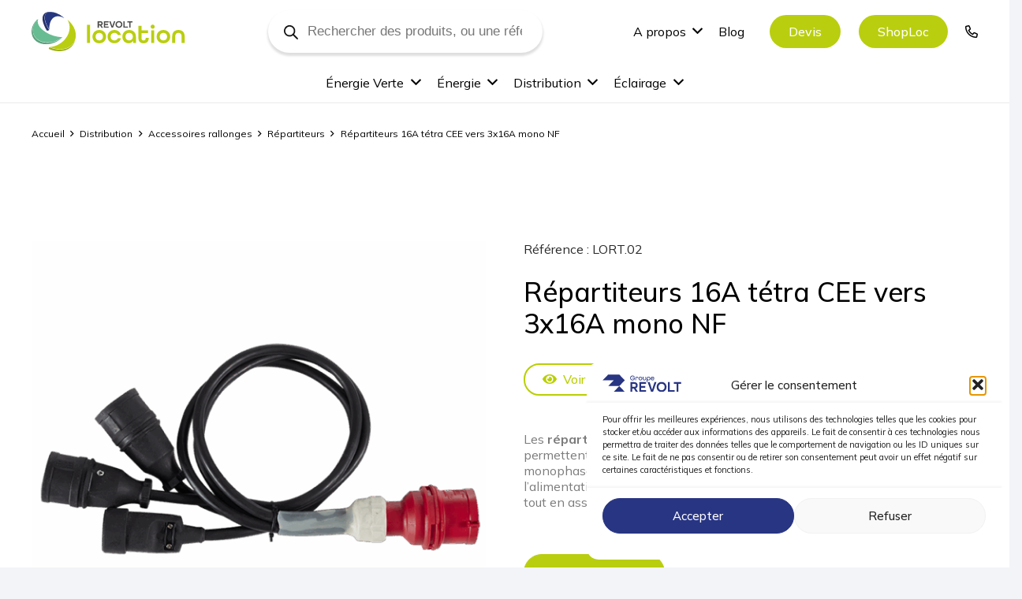

--- FILE ---
content_type: text/html; charset=UTF-8
request_url: https://revolt-location.com/produit/repartiteurs-16a-tetra-cee-vers-3x16a-mono-nf/
body_size: 686652
content:
<!DOCTYPE HTML>
<html lang="fr-FR">
<head>
	<meta charset="UTF-8">
	<meta name='robots' content='index, follow, max-image-preview:large, max-snippet:-1, max-video-preview:-1' />

	<!-- This site is optimized with the Yoast SEO plugin v26.6 - https://yoast.com/wordpress/plugins/seo/ -->
	<title>Répartiteurs 16A tétra CEE vers 3x16A mono NF - Revolt Location</title>
	<meta name="description" content="Les répartiteurs 16A tétraphasées CEE vers 3x16A monophasées NF divisent une alimentation 16A tétraphasée CEE en trois sorties monophasées de 16A NF" />
	<link rel="canonical" href="https://revolt-location.com/produit/repartiteurs-16a-tetra-cee-vers-3x16a-mono-nf/" />
	<meta property="og:locale" content="fr_FR" />
	<meta property="og:type" content="article" />
	<meta property="og:title" content="Répartiteurs 16A tétra CEE vers 3x16A mono NF - Revolt Location" />
	<meta property="og:description" content="Les répartiteurs 16A tétraphasées CEE vers 3x16A monophasées NF divisent une alimentation 16A tétraphasée CEE en trois sorties monophasées de 16A NF" />
	<meta property="og:url" content="https://revolt-location.com/produit/repartiteurs-16a-tetra-cee-vers-3x16a-mono-nf/" />
	<meta property="og:site_name" content="Revolt Location" />
	<meta property="article:modified_time" content="2025-07-23T13:26:30+00:00" />
	<meta property="og:image" content="https://revolt-location.com/wp-content/uploads/sites/17/2025/06/LORT.02-1.png" />
	<meta property="og:image:width" content="700" />
	<meta property="og:image:height" content="700" />
	<meta property="og:image:type" content="image/png" />
	<meta name="twitter:card" content="summary_large_image" />
	<meta name="twitter:label1" content="Durée de lecture estimée" />
	<meta name="twitter:data1" content="1 minute" />
	<script type="application/ld+json" class="yoast-schema-graph">{"@context":"https://schema.org","@graph":[{"@type":"WebPage","@id":"https://revolt-location.com/produit/repartiteurs-16a-tetra-cee-vers-3x16a-mono-nf/","url":"https://revolt-location.com/produit/repartiteurs-16a-tetra-cee-vers-3x16a-mono-nf/","name":"Répartiteurs 16A tétra CEE vers 3x16A mono NF - Revolt Location","isPartOf":{"@id":"https://revolt-location.com/#website"},"primaryImageOfPage":{"@id":"https://revolt-location.com/produit/repartiteurs-16a-tetra-cee-vers-3x16a-mono-nf/#primaryimage"},"image":{"@id":"https://revolt-location.com/produit/repartiteurs-16a-tetra-cee-vers-3x16a-mono-nf/#primaryimage"},"thumbnailUrl":"https://revolt-location.com/wp-content/uploads/sites/17/2025/06/LORT.02-1.png","datePublished":"2025-06-09T14:34:55+00:00","dateModified":"2025-07-23T13:26:30+00:00","description":"Les répartiteurs 16A tétraphasées CEE vers 3x16A monophasées NF divisent une alimentation 16A tétraphasée CEE en trois sorties monophasées de 16A NF","breadcrumb":{"@id":"https://revolt-location.com/produit/repartiteurs-16a-tetra-cee-vers-3x16a-mono-nf/#breadcrumb"},"inLanguage":"fr-FR","potentialAction":[{"@type":"ReadAction","target":["https://revolt-location.com/produit/repartiteurs-16a-tetra-cee-vers-3x16a-mono-nf/"]}]},{"@type":"ImageObject","inLanguage":"fr-FR","@id":"https://revolt-location.com/produit/repartiteurs-16a-tetra-cee-vers-3x16a-mono-nf/#primaryimage","url":"https://revolt-location.com/wp-content/uploads/sites/17/2025/06/LORT.02-1.png","contentUrl":"https://revolt-location.com/wp-content/uploads/sites/17/2025/06/LORT.02-1.png","width":700,"height":700},{"@type":"BreadcrumbList","@id":"https://revolt-location.com/produit/repartiteurs-16a-tetra-cee-vers-3x16a-mono-nf/#breadcrumb","itemListElement":[{"@type":"ListItem","position":1,"name":"Accueil","item":"https://revolt-location.com/"},{"@type":"ListItem","position":2,"name":"Boutique","item":"https://revolt-location.com/boutique/"},{"@type":"ListItem","position":3,"name":"Répartiteurs 16A tétra CEE vers 3x16A mono NF"}]},{"@type":"WebSite","@id":"https://revolt-location.com/#website","url":"https://revolt-location.com/","name":"Revolt Location","description":"","potentialAction":[{"@type":"SearchAction","target":{"@type":"EntryPoint","urlTemplate":"https://revolt-location.com/?s={search_term_string}"},"query-input":{"@type":"PropertyValueSpecification","valueRequired":true,"valueName":"search_term_string"}}],"inLanguage":"fr-FR"}]}</script>
	<!-- / Yoast SEO plugin. -->


<link rel='dns-prefetch' href='//fonts.googleapis.com' />
<link rel='dns-prefetch' href='//www.googletagmanager.com' />
<link rel="alternate" type="application/rss+xml" title="Revolt Location &raquo; Flux" href="https://revolt-location.com/feed/" />
<link rel="alternate" type="application/rss+xml" title="Revolt Location &raquo; Flux des commentaires" href="https://revolt-location.com/comments/feed/" />
<link rel="alternate" title="oEmbed (JSON)" type="application/json+oembed" href="https://revolt-location.com/wp-json/oembed/1.0/embed?url=https%3A%2F%2Frevolt-location.com%2Fproduit%2Frepartiteurs-16a-tetra-cee-vers-3x16a-mono-nf%2F" />
<link rel="alternate" title="oEmbed (XML)" type="text/xml+oembed" href="https://revolt-location.com/wp-json/oembed/1.0/embed?url=https%3A%2F%2Frevolt-location.com%2Fproduit%2Frepartiteurs-16a-tetra-cee-vers-3x16a-mono-nf%2F&#038;format=xml" />
<meta name="viewport" content="width=device-width, initial-scale=1">
<meta name="SKYPE_TOOLBAR" content="SKYPE_TOOLBAR_PARSER_COMPATIBLE">
<meta name="theme-color" content="#f2f4f7">
<style id='wp-img-auto-sizes-contain-inline-css'>
img:is([sizes=auto i],[sizes^="auto," i]){contain-intrinsic-size:3000px 1500px}
/*# sourceURL=wp-img-auto-sizes-contain-inline-css */
</style>
<style id='wp-emoji-styles-inline-css'>

	img.wp-smiley, img.emoji {
		display: inline !important;
		border: none !important;
		box-shadow: none !important;
		height: 1em !important;
		width: 1em !important;
		margin: 0 0.07em !important;
		vertical-align: -0.1em !important;
		background: none !important;
		padding: 0 !important;
	}
/*# sourceURL=wp-emoji-styles-inline-css */
</style>
<link rel='stylesheet' id='photoswipe-css' href='https://revolt-location.com/wp-content/plugins/woocommerce/assets/css/photoswipe/photoswipe.min.css?ver=10.4.3' media='all' />
<link rel='stylesheet' id='photoswipe-default-skin-css' href='https://revolt-location.com/wp-content/plugins/woocommerce/assets/css/photoswipe/default-skin/default-skin.min.css?ver=10.4.3' media='all' />
<style id='woocommerce-inline-inline-css'>
.woocommerce form .form-row .required { visibility: visible; }
/*# sourceURL=woocommerce-inline-inline-css */
</style>
<link rel='stylesheet' id='cmplz-general-css' href='https://revolt-location.com/wp-content/plugins/complianz-gdpr/assets/css/cookieblocker.min.css?ver=1767082776' media='all' />
<link rel='stylesheet' id='dgwt-wcas-style-css' href='https://revolt-location.com/wp-content/plugins/ajax-search-for-woocommerce/assets/css/style.min.css?ver=1.32.1' media='all' />
<link rel='stylesheet' id='us-fonts-css' href='https://fonts.googleapis.com/css?family=Poppins%3A100%2C200%2C300%2C400%2C500%2C600%2C700%7CMulish%3A400%2C700%2C500%7CSyne%3A600%2C700&#038;display=swap&#038;ver=6.9' media='all' />
<link rel='stylesheet' id='yith_ywraq_frontend-css' href='https://revolt-location.com/wp-content/plugins/yith-woocommerce-request-a-quote-premium/assets/css/ywraq-frontend.css?ver=4.32.0' media='all' />
<style id='yith_ywraq_frontend-inline-css'>
:root {
		--ywraq_layout_button_bg_color: rgb(185,206,15);
		--ywraq_layout_button_bg_color_hover: rgb(255,255,255);
		--ywraq_layout_button_border_color: rgb(185,206,15);
		--ywraq_layout_button_border_color_hover: rgb(185,206,15);
		--ywraq_layout_button_color: rgb(255,255,255);
		--ywraq_layout_button_color_hover: rgb(185,206,15);
		
		--ywraq_checkout_button_bg_color: rgb(185,206,15);
		--ywraq_checkout_button_bg_color_hover: rgb(185,206,15);
		--ywraq_checkout_button_border_color: rgb(185,206,15);
		--ywraq_checkout_button_border_color_hover: rgb(185,206,15);
		--ywraq_checkout_button_color: #ffffff;
		--ywraq_checkout_button_color_hover: #ffffff;
		
		--ywraq_accept_button_bg_color: rgb(185,206,15);
		--ywraq_accept_button_bg_color_hover: rgb(185,206,15);
		--ywraq_accept_button_border_color: rgb(185,206,15);
		--ywraq_accept_button_border_color_hover: rgb(185,206,15);
		--ywraq_accept_button_color: #ffffff;
		--ywraq_accept_button_color_hover: #ffffff;
		
		--ywraq_reject_button_bg_color: transparent;
		--ywraq_reject_button_bg_color_hover: #CC2B2B;
		--ywraq_reject_button_border_color: #CC2B2B;
		--ywraq_reject_button_border_color_hover: #CC2B2B;
		--ywraq_reject_button_color: #CC2B2B;
		--ywraq_reject_button_color_hover: #ffffff;
		}		

.cart button.single_add_to_cart_button, .cart a.single_add_to_cart_button{
	                 display:none!important;
	                }
/*# sourceURL=yith_ywraq_frontend-inline-css */
</style>
<link rel='stylesheet' id='us-style-css' href='https://revolt-location.com/wp-content/themes/Impreza/css/style.min.css?ver=8.31.2' media='all' />
<link rel='stylesheet' id='us-woocommerce-css' href='https://revolt-location.com/wp-content/themes/Impreza/common/css/plugins/woocommerce.min.css?ver=8.31.2' media='all' />
<link rel='stylesheet' id='bsf-Defaults-css' href='https://revolt-location.com/wp-content/uploads/sites/17/smile_fonts/Defaults/Defaults.css?ver=3.19.23' media='all' />
<script id="wpml-cookie-js-extra">
var wpml_cookies = {"wp-wpml_current_language":{"value":"fr","expires":1,"path":"/"}};
var wpml_cookies = {"wp-wpml_current_language":{"value":"fr","expires":1,"path":"/"}};
//# sourceURL=wpml-cookie-js-extra
</script>
<script src="https://revolt-location.com/wp-content/plugins/sitepress-multilingual-cms/res/js/cookies/language-cookie.js?ver=486900" id="wpml-cookie-js" defer data-wp-strategy="defer"></script>
<script src="https://revolt-location.com/wp-includes/js/jquery/jquery.min.js?ver=3.7.1" id="jquery-core-js"></script>
<script src="https://revolt-location.com/wp-content/plugins/woocommerce/assets/js/jquery-blockui/jquery.blockUI.min.js?ver=2.7.0-wc.10.4.3" id="wc-jquery-blockui-js" defer data-wp-strategy="defer"></script>
<script id="wc-add-to-cart-js-extra">
var wc_add_to_cart_params = {"ajax_url":"/wp-admin/admin-ajax.php","wc_ajax_url":"/?wc-ajax=%%endpoint%%","i18n_view_cart":"Voir le panier","cart_url":"https://revolt-location.com/panier/","is_cart":"","cart_redirect_after_add":"no"};
//# sourceURL=wc-add-to-cart-js-extra
</script>
<script src="https://revolt-location.com/wp-content/plugins/woocommerce/assets/js/frontend/add-to-cart.min.js?ver=10.4.3" id="wc-add-to-cart-js" defer data-wp-strategy="defer"></script>
<script src="https://revolt-location.com/wp-content/plugins/woocommerce/assets/js/zoom/jquery.zoom.min.js?ver=1.7.21-wc.10.4.3" id="wc-zoom-js" defer data-wp-strategy="defer"></script>
<script src="https://revolt-location.com/wp-content/plugins/woocommerce/assets/js/flexslider/jquery.flexslider.min.js?ver=2.7.2-wc.10.4.3" id="wc-flexslider-js" defer data-wp-strategy="defer"></script>
<script src="https://revolt-location.com/wp-content/plugins/woocommerce/assets/js/photoswipe/photoswipe.min.js?ver=4.1.1-wc.10.4.3" id="wc-photoswipe-js" defer data-wp-strategy="defer"></script>
<script src="https://revolt-location.com/wp-content/plugins/woocommerce/assets/js/photoswipe/photoswipe-ui-default.min.js?ver=4.1.1-wc.10.4.3" id="wc-photoswipe-ui-default-js" defer data-wp-strategy="defer"></script>
<script id="wc-single-product-js-extra">
var wc_single_product_params = {"i18n_required_rating_text":"Veuillez s\u00e9lectionner une note","i18n_rating_options":["1\u00a0\u00e9toile sur 5","2\u00a0\u00e9toiles sur 5","3\u00a0\u00e9toiles sur 5","4\u00a0\u00e9toiles sur 5","5\u00a0\u00e9toiles sur 5"],"i18n_product_gallery_trigger_text":"Voir la galerie d\u2019images en plein \u00e9cran","review_rating_required":"yes","flexslider":{"rtl":false,"animation":"slide","smoothHeight":true,"directionNav":false,"controlNav":"thumbnails","slideshow":false,"animationSpeed":500,"animationLoop":false,"allowOneSlide":false},"zoom_enabled":"1","zoom_options":[],"photoswipe_enabled":"1","photoswipe_options":{"shareEl":false,"closeOnScroll":false,"history":false,"hideAnimationDuration":0,"showAnimationDuration":0},"flexslider_enabled":"1"};
//# sourceURL=wc-single-product-js-extra
</script>
<script src="https://revolt-location.com/wp-content/plugins/woocommerce/assets/js/frontend/single-product.min.js?ver=10.4.3" id="wc-single-product-js" defer data-wp-strategy="defer"></script>
<script src="https://revolt-location.com/wp-content/plugins/woocommerce/assets/js/js-cookie/js.cookie.min.js?ver=2.1.4-wc.10.4.3" id="wc-js-cookie-js" defer data-wp-strategy="defer"></script>
<script id="woocommerce-js-extra">
var woocommerce_params = {"ajax_url":"/wp-admin/admin-ajax.php","wc_ajax_url":"/?wc-ajax=%%endpoint%%","i18n_password_show":"Afficher le mot de passe","i18n_password_hide":"Masquer le mot de passe"};
//# sourceURL=woocommerce-js-extra
</script>
<script src="https://revolt-location.com/wp-content/plugins/woocommerce/assets/js/frontend/woocommerce.min.js?ver=10.4.3" id="woocommerce-js" defer data-wp-strategy="defer"></script>
<script></script><link rel="https://api.w.org/" href="https://revolt-location.com/wp-json/" /><link rel="alternate" title="JSON" type="application/json" href="https://revolt-location.com/wp-json/wp/v2/product/6400" /><link rel="EditURI" type="application/rsd+xml" title="RSD" href="https://revolt-location.com/xmlrpc.php?rsd" />
<meta name="generator" content="WordPress 6.9" />
<meta name="generator" content="WooCommerce 10.4.3" />
<link rel='shortlink' href='https://revolt-location.com/?p=6400' />
<meta name="generator" content="WPML ver:4.8.6 stt:1,4;" />
<meta name="generator" content="Site Kit by Google 1.168.0" />			<style>.cmplz-hidden {
					display: none !important;
				}</style>		<style>
			.dgwt-wcas-ico-magnifier,.dgwt-wcas-ico-magnifier-handler{max-width:20px}.dgwt-wcas-search-wrapp .dgwt-wcas-sf-wrapp input[type=search].dgwt-wcas-search-input,.dgwt-wcas-search-wrapp .dgwt-wcas-sf-wrapp input[type=search].dgwt-wcas-search-input:hover,.dgwt-wcas-search-wrapp .dgwt-wcas-sf-wrapp input[type=search].dgwt-wcas-search-input:focus{background-color:#fff;border-color:#fff}.dgwt-wcas-suggestions-wrapp,.dgwt-wcas-details-wrapp{background-color:#fff}.dgwt-wcas-suggestion-selected{background-color:#e5e5e5}.dgwt-wcas-st strong,.dgwt-wcas-sd strong{color:#0a0a0a}		</style>
			<style>
		.w-search.layout_modern .w-search-close {

		}

		.w-search.layout_modern .w-search-close {
			color: rgba(0, 0, 0, 0.5) !important;
		}

		.w-search.layout_modern .dgwt-wcas-close {
			display: none;
		}

		.w-search.layout_modern .dgwt-wcas-preloader {
			right: 20px;
		}

		.w-search.layout_fullscreen .w-form-row-field {
			top: 48px;
		}
	</style>
				<script id="us_add_no_touch">
			if ( ! /Android|webOS|iPhone|iPad|iPod|BlackBerry|IEMobile|Opera Mini/i.test( navigator.userAgent ) ) {
				document.documentElement.classList.add( "no-touch" );
			}
		</script>
				<script id="us_color_scheme_switch_class">
			if ( document.cookie.includes( "us_color_scheme_switch_is_on=true" ) ) {
				document.documentElement.classList.add( "us-color-scheme-on" );
			}
		</script>
			<noscript><style>.woocommerce-product-gallery{ opacity: 1 !important; }</style></noscript>
	<meta name="generator" content="Powered by WPBakery Page Builder - drag and drop page builder for WordPress."/>
<link rel="icon" href="https://revolt-location.com/wp-content/uploads/sites/17/2025/06/favicon-revolt-location.svg" sizes="32x32" />
<link rel="icon" href="https://revolt-location.com/wp-content/uploads/sites/17/2025/06/favicon-revolt-location.svg" sizes="192x192" />
<link rel="apple-touch-icon" href="https://revolt-location.com/wp-content/uploads/sites/17/2025/06/favicon-revolt-location.svg" />
<meta name="msapplication-TileImage" content="https://revolt-location.com/wp-content/uploads/sites/17/2025/06/favicon-revolt-location.svg" />
<noscript><style> .wpb_animate_when_almost_visible { opacity: 1; }</style></noscript>		<style id="us-icon-fonts">@font-face{font-display:block;font-style:normal;font-family:"fontawesome";font-weight:900;src:url("https://revolt-location.com/wp-content/themes/Impreza/fonts/fa-solid-900.woff2?ver=8.31.2") format("woff2")}.fas{font-family:"fontawesome";font-weight:900}@font-face{font-display:block;font-style:normal;font-family:"fontawesome";font-weight:400;src:url("https://revolt-location.com/wp-content/themes/Impreza/fonts/fa-regular-400.woff2?ver=8.31.2") format("woff2")}.far{font-family:"fontawesome";font-weight:400}@font-face{font-display:block;font-style:normal;font-family:"fontawesome";font-weight:300;src:url("https://revolt-location.com/wp-content/themes/Impreza/fonts/fa-light-300.woff2?ver=8.31.2") format("woff2")}.fal{font-family:"fontawesome";font-weight:300}@font-face{font-display:block;font-style:normal;font-family:"Font Awesome 5 Duotone";font-weight:900;src:url("https://revolt-location.com/wp-content/themes/Impreza/fonts/fa-duotone-900.woff2?ver=8.31.2") format("woff2")}.fad{font-family:"Font Awesome 5 Duotone";font-weight:900}.fad{position:relative}.fad:before{position:absolute}.fad:after{opacity:0.4}@font-face{font-display:block;font-style:normal;font-family:"Font Awesome 5 Brands";font-weight:400;src:url("https://revolt-location.com/wp-content/themes/Impreza/fonts/fa-brands-400.woff2?ver=8.31.2") format("woff2")}.fab{font-family:"Font Awesome 5 Brands";font-weight:400}@font-face{font-display:block;font-style:normal;font-family:"Material Icons";font-weight:400;src:url("https://revolt-location.com/wp-content/themes/Impreza/fonts/material-icons.woff2?ver=8.31.2") format("woff2")}.material-icons{font-family:"Material Icons";font-weight:400}</style>
				<style id="us-theme-options-css">:root{--color-b950:#1C224F;--color-b900:#283583;--color-b800:#2A39A3;--color-b700:#2D44C8;--color-b600:#3656DA;--color-b500:#4B74E6;--color-b400:#6D97ED;--color-b300:#C4D6F9;--color-b200:#C4D6F9;--color-b100:#DEE7FB;--color-b50:#F0F4FE;--color-g950:#292929;--color-g900:#3D3D3D;--color-g800:#464646;--color-g700:#525252;--color-g600:#656565;--color-g500:#7C7C7C;--color-g400:#989898;--color-g300:#BDBDBD;--color-g200:#DCDCDC;--color-g100:#EFEFEF;--color-white:#FFFFFF;--color-black:#000000;--color-green:#B9CF02;--color-dark-green:#6F800B;--color-light-green:#F6F9DE;--color-header-middle-bg:#B9CF02;--color-header-middle-bg-grad:#B9CF02;--color-header-middle-text:#FFFFFF;--color-header-middle-text-hover:#B9CF02;--color-header-transparent-bg:transparent;--color-header-transparent-bg-grad:transparent;--color-header-transparent-text:#ffffff;--color-header-transparent-text-hover:#ffffff;--color-chrome-toolbar:#f2f4f7;--color-chrome-toolbar-grad:#f2f4f7;--color-header-top-bg:#FFFFFF;--color-header-top-bg-grad:#FFFFFF;--color-header-top-text:#000000;--color-header-top-text-hover:#B9CF02;--color-header-top-transparent-bg:rgba(0,0,0,0.2);--color-header-top-transparent-bg-grad:rgba(0,0,0,0.2);--color-header-top-transparent-text:rgba(255,255,255,0.66);--color-header-top-transparent-text-hover:#ffffff;--color-content-bg:#ffffff;--color-content-bg-grad:#ffffff;--color-content-bg-alt:#f2f4f7;--color-content-bg-alt-grad:#f2f4f7;--color-content-border:#e3e7f0;--color-content-heading:#000000;--color-content-heading-grad:#000000;--color-content-text:#000000;--color-content-link:#000000;--color-content-link-hover:#B9CF02;--color-content-primary:#000000;--color-content-primary-grad:#000000;--color-content-secondary:#3D3D3D;--color-content-secondary-grad:#3D3D3D;--color-content-faded:#464646;--color-content-overlay:rgba(15,19,31,0.80);--color-content-overlay-grad:rgba(15,19,31,0.80);--color-alt-content-bg:#f2f4f7;--color-alt-content-bg-grad:#f2f4f7;--color-alt-content-bg-alt:#ffffff;--color-alt-content-bg-alt-grad:#ffffff;--color-alt-content-border:#e3e7f0;--color-alt-content-heading:#0f131f;--color-alt-content-heading-grad:#0f131f;--color-alt-content-text:#000000;--color-alt-content-link:#B9CF02;--color-alt-content-link-hover:#B9CF02;--color-alt-content-primary:#000000;--color-alt-content-primary-grad:#000000;--color-alt-content-secondary:#3D3D3D;--color-alt-content-secondary-grad:#3D3D3D;--color-alt-content-faded:#464646;--color-alt-content-overlay:rgba(100,108,253,0.85);--color-alt-content-overlay-grad:rgba(100,108,253,0.85);--color-footer-bg:#0f131f;--color-footer-bg-grad:#0f131f;--color-footer-bg-alt:#1c2130;--color-footer-bg-alt-grad:#1c2130;--color-footer-border:#2b3242;--color-footer-heading:#ffffff;--color-footer-heading-grad:#ffffff;--color-footer-text:#8d9096;--color-footer-link:#FFFFFF;--color-footer-link-hover:#ffffff;--color-subfooter-bg:#35415b;--color-subfooter-bg-grad:#35415b;--color-subfooter-bg-alt:#2b3242;--color-subfooter-bg-alt-grad:#2b3242;--color-subfooter-border:#727f9f;--color-subfooter-heading:#e3e7f0;--color-subfooter-heading-grad:#e3e7f0;--color-subfooter-text:#9ba5bf;--color-subfooter-link:#FFFFFF;--color-subfooter-link-hover:#ffffff;--color-content-primary-faded:rgba(0,0,0,0.15);--box-shadow:0 5px 15px rgba(0,0,0,.15);--box-shadow-up:0 -5px 15px rgba(0,0,0,.15);--site-canvas-width:1300px;--site-content-width:1240px;--text-block-margin-bottom:0rem;--inputs-font-size:1rem;--inputs-height:3rem;--inputs-padding:1rem;--inputs-border-width:1px;--inputs-text-color:var(--color-header-middle-text)}:root{--font-family:Mulish,sans-serif;--font-size:16px;--line-height:1.3;--font-weight:400;--bold-font-weight:700;--text-transform:none;--font-style:normal;--letter-spacing:0em;--h1-font-family:Mulish,sans-serif;--h1-font-size:36px;--h1-line-height:1.2;--h1-font-weight:500;--h1-bold-font-weight:700;--h1-text-transform:none;--h1-font-style:normal;--h1-letter-spacing:0em;--h1-margin-bottom:1.5rem;--h2-font-family:var(--h1-font-family);--h2-font-size:34px;--h2-line-height:1.2;--h2-font-weight:var(--h1-font-weight);--h2-bold-font-weight:var(--h1-bold-font-weight);--h2-text-transform:var(--h1-text-transform);--h2-font-style:var(--h1-font-style);--h2-letter-spacing:0em;--h2-margin-bottom:1.5rem;--h3-font-family:var(--h1-font-family);--h3-font-size:32px;--h3-line-height:1.2;--h3-font-weight:var(--h1-font-weight);--h3-bold-font-weight:var(--h1-bold-font-weight);--h3-text-transform:var(--h1-text-transform);--h3-font-style:var(--h1-font-style);--h3-letter-spacing:0em;--h3-margin-bottom:1.5rem;--h4-font-family:var(--h1-font-family);--h4-font-size:20px;--h4-line-height:1.2;--h4-font-weight:var(--h1-font-weight);--h4-bold-font-weight:var(--h1-bold-font-weight);--h4-text-transform:var(--h1-text-transform);--h4-font-style:var(--h1-font-style);--h4-letter-spacing:0em;--h4-margin-bottom:1.5rem;--h5-font-family:var(--h1-font-family);--h5-font-size:20px;--h5-line-height:1.2;--h5-font-weight:var(--h1-font-weight);--h5-bold-font-weight:var(--h1-bold-font-weight);--h5-text-transform:var(--h1-text-transform);--h5-font-style:var(--h1-font-style);--h5-letter-spacing:0em;--h5-margin-bottom:1.5rem;--h6-font-family:Syne,sans-serif;--h6-font-size:20px;--h6-line-height:1;--h6-font-weight:600;--h6-bold-font-weight:var(--h1-bold-font-weight);--h6-text-transform:var(--h1-text-transform);--h6-font-style:var(--h1-font-style);--h6-letter-spacing:0em;--h6-margin-bottom:1.5rem}@media (min-width:601px) and (max-width:1024px){:root{--font-size:14px}}@media (max-width:600px){:root{--font-size:14px}}h1{font-family:var(--h1-font-family,inherit);font-weight:var(--h1-font-weight,inherit);font-size:var(--h1-font-size,inherit);font-style:var(--h1-font-style,inherit);line-height:var(--h1-line-height,1.4);letter-spacing:var(--h1-letter-spacing,inherit);text-transform:var(--h1-text-transform,inherit);margin-bottom:var(--h1-margin-bottom,1.5rem)}h1>strong{font-weight:var(--h1-bold-font-weight,bold)}h2{font-family:var(--h2-font-family,inherit);font-weight:var(--h2-font-weight,inherit);font-size:var(--h2-font-size,inherit);font-style:var(--h2-font-style,inherit);line-height:var(--h2-line-height,1.4);letter-spacing:var(--h2-letter-spacing,inherit);text-transform:var(--h2-text-transform,inherit);margin-bottom:var(--h2-margin-bottom,1.5rem)}h2>strong{font-weight:var(--h2-bold-font-weight,bold)}h3{font-family:var(--h3-font-family,inherit);font-weight:var(--h3-font-weight,inherit);font-size:var(--h3-font-size,inherit);font-style:var(--h3-font-style,inherit);line-height:var(--h3-line-height,1.4);letter-spacing:var(--h3-letter-spacing,inherit);text-transform:var(--h3-text-transform,inherit);margin-bottom:var(--h3-margin-bottom,1.5rem)}h3>strong{font-weight:var(--h3-bold-font-weight,bold)}h4{font-family:var(--h4-font-family,inherit);font-weight:var(--h4-font-weight,inherit);font-size:var(--h4-font-size,inherit);font-style:var(--h4-font-style,inherit);line-height:var(--h4-line-height,1.4);letter-spacing:var(--h4-letter-spacing,inherit);text-transform:var(--h4-text-transform,inherit);margin-bottom:var(--h4-margin-bottom,1.5rem)}h4>strong{font-weight:var(--h4-bold-font-weight,bold)}h5{font-family:var(--h5-font-family,inherit);font-weight:var(--h5-font-weight,inherit);font-size:var(--h5-font-size,inherit);font-style:var(--h5-font-style,inherit);line-height:var(--h5-line-height,1.4);letter-spacing:var(--h5-letter-spacing,inherit);text-transform:var(--h5-text-transform,inherit);margin-bottom:var(--h5-margin-bottom,1.5rem)}h5>strong{font-weight:var(--h5-bold-font-weight,bold)}h6{font-family:var(--h6-font-family,inherit);font-weight:var(--h6-font-weight,inherit);font-size:var(--h6-font-size,inherit);font-style:var(--h6-font-style,inherit);line-height:var(--h6-line-height,1.4);letter-spacing:var(--h6-letter-spacing,inherit);text-transform:var(--h6-text-transform,inherit);margin-bottom:var(--h6-margin-bottom,1.5rem)}h6>strong{font-weight:var(--h6-bold-font-weight,bold)}body{background:var(--color-content-bg-alt)}@media (max-width:1320px){.l-main .aligncenter{max-width:calc(100vw - 5rem)}}@media (min-width:1381px){body.usb_preview .hide_on_default{opacity:0.25!important}.vc_hidden-lg,body:not(.usb_preview) .hide_on_default{display:none!important}.default_align_left{text-align:left;justify-content:flex-start}.default_align_right{text-align:right;justify-content:flex-end}.default_align_center{text-align:center;justify-content:center}.w-hwrapper.default_align_center>*{margin-left:calc( var(--hwrapper-gap,1.2rem) / 2 );margin-right:calc( var(--hwrapper-gap,1.2rem) / 2 )}.default_align_justify{justify-content:space-between}.w-hwrapper>.default_align_justify,.default_align_justify>.w-btn{width:100%}}@media (min-width:1025px) and (max-width:1380px){body.usb_preview .hide_on_laptops{opacity:0.25!important}.vc_hidden-md,body:not(.usb_preview) .hide_on_laptops{display:none!important}.laptops_align_left{text-align:left;justify-content:flex-start}.laptops_align_right{text-align:right;justify-content:flex-end}.laptops_align_center{text-align:center;justify-content:center}.w-hwrapper.laptops_align_center>*{margin-left:calc( var(--hwrapper-gap,1.2rem) / 2 );margin-right:calc( var(--hwrapper-gap,1.2rem) / 2 )}.laptops_align_justify{justify-content:space-between}.w-hwrapper>.laptops_align_justify,.laptops_align_justify>.w-btn{width:100%}.g-cols.via_grid[style*="--laptops-gap"]{grid-gap:var(--laptops-gap,3rem)}}@media (min-width:601px) and (max-width:1024px){body.usb_preview .hide_on_tablets{opacity:0.25!important}.vc_hidden-sm,body:not(.usb_preview) .hide_on_tablets{display:none!important}.tablets_align_left{text-align:left;justify-content:flex-start}.tablets_align_right{text-align:right;justify-content:flex-end}.tablets_align_center{text-align:center;justify-content:center}.w-hwrapper.tablets_align_center>*{margin-left:calc( var(--hwrapper-gap,1.2rem) / 2 );margin-right:calc( var(--hwrapper-gap,1.2rem) / 2 )}.tablets_align_justify{justify-content:space-between}.w-hwrapper>.tablets_align_justify,.tablets_align_justify>.w-btn{width:100%}.g-cols.via_grid[style*="--tablets-gap"]{grid-gap:var(--tablets-gap,3rem)}}@media (max-width:600px){body.usb_preview .hide_on_mobiles{opacity:0.25!important}.vc_hidden-xs,body:not(.usb_preview) .hide_on_mobiles{display:none!important}.mobiles_align_left{text-align:left;justify-content:flex-start}.mobiles_align_right{text-align:right;justify-content:flex-end}.mobiles_align_center{text-align:center;justify-content:center}.w-hwrapper.mobiles_align_center>*{margin-left:calc( var(--hwrapper-gap,1.2rem) / 2 );margin-right:calc( var(--hwrapper-gap,1.2rem) / 2 )}.mobiles_align_justify{justify-content:space-between}.w-hwrapper>.mobiles_align_justify,.mobiles_align_justify>.w-btn{width:100%}.w-hwrapper.stack_on_mobiles{display:block}.w-hwrapper.stack_on_mobiles>:not(script){display:block;margin:0 0 var(--hwrapper-gap,1.2rem)}.w-hwrapper.stack_on_mobiles>:last-child{margin-bottom:0}.g-cols.via_grid[style*="--mobiles-gap"]{grid-gap:var(--mobiles-gap,1.5rem)}}@media (max-width:1380px){.g-cols.laptops-cols_1{grid-template-columns:100%}.g-cols.laptops-cols_1.reversed>div:last-of-type{order:-1}.g-cols.laptops-cols_2{grid-template-columns:repeat(2,1fr)}.g-cols.laptops-cols_3{grid-template-columns:repeat(3,1fr)}.g-cols.laptops-cols_4{grid-template-columns:repeat(4,1fr)}.g-cols.laptops-cols_5{grid-template-columns:repeat(5,1fr)}.g-cols.laptops-cols_6{grid-template-columns:repeat(6,1fr)}.g-cols.laptops-cols_1-2{grid-template-columns:1fr 2fr}.g-cols.laptops-cols_2-1{grid-template-columns:2fr 1fr}.g-cols.laptops-cols_2-3{grid-template-columns:2fr 3fr}.g-cols.laptops-cols_3-2{grid-template-columns:3fr 2fr}.g-cols.laptops-cols_1-3{grid-template-columns:1fr 3fr}.g-cols.laptops-cols_3-1{grid-template-columns:3fr 1fr}.g-cols.laptops-cols_1-4{grid-template-columns:1fr 4fr}.g-cols.laptops-cols_4-1{grid-template-columns:4fr 1fr}.g-cols.laptops-cols_1-5{grid-template-columns:1fr 5fr}.g-cols.laptops-cols_5-1{grid-template-columns:5fr 1fr}.g-cols.laptops-cols_1-2-1{grid-template-columns:1fr 2fr 1fr}.g-cols.laptops-cols_1-3-1{grid-template-columns:1fr 3fr 1fr}.g-cols.laptops-cols_1-4-1{grid-template-columns:1fr 4fr 1fr}}@media (max-width:1024px){.g-cols.tablets-cols_1{grid-template-columns:100%}.g-cols.tablets-cols_1.reversed>div:last-of-type{order:-1}.g-cols.tablets-cols_2{grid-template-columns:repeat(2,1fr)}.g-cols.tablets-cols_3{grid-template-columns:repeat(3,1fr)}.g-cols.tablets-cols_4{grid-template-columns:repeat(4,1fr)}.g-cols.tablets-cols_5{grid-template-columns:repeat(5,1fr)}.g-cols.tablets-cols_6{grid-template-columns:repeat(6,1fr)}.g-cols.tablets-cols_1-2{grid-template-columns:1fr 2fr}.g-cols.tablets-cols_2-1{grid-template-columns:2fr 1fr}.g-cols.tablets-cols_2-3{grid-template-columns:2fr 3fr}.g-cols.tablets-cols_3-2{grid-template-columns:3fr 2fr}.g-cols.tablets-cols_1-3{grid-template-columns:1fr 3fr}.g-cols.tablets-cols_3-1{grid-template-columns:3fr 1fr}.g-cols.tablets-cols_1-4{grid-template-columns:1fr 4fr}.g-cols.tablets-cols_4-1{grid-template-columns:4fr 1fr}.g-cols.tablets-cols_1-5{grid-template-columns:1fr 5fr}.g-cols.tablets-cols_5-1{grid-template-columns:5fr 1fr}.g-cols.tablets-cols_1-2-1{grid-template-columns:1fr 2fr 1fr}.g-cols.tablets-cols_1-3-1{grid-template-columns:1fr 3fr 1fr}.g-cols.tablets-cols_1-4-1{grid-template-columns:1fr 4fr 1fr}}@media (max-width:600px){.g-cols.mobiles-cols_1{grid-template-columns:100%}.g-cols.mobiles-cols_1.reversed>div:last-of-type{order:-1}.g-cols.mobiles-cols_2{grid-template-columns:repeat(2,1fr)}.g-cols.mobiles-cols_3{grid-template-columns:repeat(3,1fr)}.g-cols.mobiles-cols_4{grid-template-columns:repeat(4,1fr)}.g-cols.mobiles-cols_5{grid-template-columns:repeat(5,1fr)}.g-cols.mobiles-cols_6{grid-template-columns:repeat(6,1fr)}.g-cols.mobiles-cols_1-2{grid-template-columns:1fr 2fr}.g-cols.mobiles-cols_2-1{grid-template-columns:2fr 1fr}.g-cols.mobiles-cols_2-3{grid-template-columns:2fr 3fr}.g-cols.mobiles-cols_3-2{grid-template-columns:3fr 2fr}.g-cols.mobiles-cols_1-3{grid-template-columns:1fr 3fr}.g-cols.mobiles-cols_3-1{grid-template-columns:3fr 1fr}.g-cols.mobiles-cols_1-4{grid-template-columns:1fr 4fr}.g-cols.mobiles-cols_4-1{grid-template-columns:4fr 1fr}.g-cols.mobiles-cols_1-5{grid-template-columns:1fr 5fr}.g-cols.mobiles-cols_5-1{grid-template-columns:5fr 1fr}.g-cols.mobiles-cols_1-2-1{grid-template-columns:1fr 2fr 1fr}.g-cols.mobiles-cols_1-3-1{grid-template-columns:1fr 3fr 1fr}.g-cols.mobiles-cols_1-4-1{grid-template-columns:1fr 4fr 1fr}.g-cols:not([style*="--gap"]){grid-gap:1.5rem}}@media (max-width:799px){.l-canvas{overflow:hidden}.g-cols.stacking_default.reversed>div:last-of-type{order:-1}.g-cols.stacking_default.via_flex>div:not([class*="vc_col-xs"]){width:100%;margin:0 0 1.5rem}.g-cols.stacking_default.via_grid.mobiles-cols_1{grid-template-columns:100%}.g-cols.stacking_default.via_flex.type_boxes>div,.g-cols.stacking_default.via_flex.reversed>div:first-child,.g-cols.stacking_default.via_flex:not(.reversed)>div:last-child,.g-cols.stacking_default.via_flex>div.has_bg_color{margin-bottom:0}.g-cols.stacking_default.via_flex.type_default>.wpb_column.stretched{margin-left:-1rem;margin-right:-1rem}.g-cols.stacking_default.via_grid.mobiles-cols_1>.wpb_column.stretched,.g-cols.stacking_default.via_flex.type_boxes>.wpb_column.stretched{margin-left:-2.5rem;margin-right:-2.5rem;width:auto}.vc_column-inner.type_sticky>.wpb_wrapper,.vc_column_container.type_sticky>.vc_column-inner{top:0!important}}@media (min-width:800px){body:not(.rtl) .l-section.for_sidebar.at_left>div>.l-sidebar,.rtl .l-section.for_sidebar.at_right>div>.l-sidebar{order:-1}.vc_column_container.type_sticky>.vc_column-inner,.vc_column-inner.type_sticky>.wpb_wrapper{position:-webkit-sticky;position:sticky}.l-section.type_sticky{position:-webkit-sticky;position:sticky;top:0;z-index:11;transition:top 0.3s cubic-bezier(.78,.13,.15,.86) 0.1s}.header_hor .l-header.post_fixed.sticky_auto_hide{z-index:12}.admin-bar .l-section.type_sticky{top:32px}.l-section.type_sticky>.l-section-h{transition:padding-top 0.3s}.header_hor .l-header.pos_fixed:not(.down)~.l-main .l-section.type_sticky:not(:first-of-type){top:var(--header-sticky-height)}.admin-bar.header_hor .l-header.pos_fixed:not(.down)~.l-main .l-section.type_sticky:not(:first-of-type){top:calc( var(--header-sticky-height) + 32px )}.header_hor .l-header.pos_fixed.sticky:not(.down)~.l-main .l-section.type_sticky:first-of-type>.l-section-h{padding-top:var(--header-sticky-height)}.header_hor.headerinpos_bottom .l-header.pos_fixed.sticky:not(.down)~.l-main .l-section.type_sticky:first-of-type>.l-section-h{padding-bottom:var(--header-sticky-height)!important}}@media screen and (min-width:1320px){.g-cols.via_flex.type_default>.wpb_column.stretched:first-of-type{margin-left:min( calc( var(--site-content-width) / 2 + 0px / 2 + 1.5rem - 50vw),-1rem )}.g-cols.via_flex.type_default>.wpb_column.stretched:last-of-type{margin-right:min( calc( var(--site-content-width) / 2 + 0px / 2 + 1.5rem - 50vw),-1rem )}.l-main .alignfull, .w-separator.width_screen,.g-cols.via_grid>.wpb_column.stretched:first-of-type,.g-cols.via_flex.type_boxes>.wpb_column.stretched:first-of-type{margin-left:min( calc( var(--site-content-width) / 2 + 0px / 2 - 50vw ),-2.5rem )}.l-main .alignfull, .w-separator.width_screen,.g-cols.via_grid>.wpb_column.stretched:last-of-type,.g-cols.via_flex.type_boxes>.wpb_column.stretched:last-of-type{margin-right:min( calc( var(--site-content-width) / 2 + 0px / 2 - 50vw ),-2.5rem )}}@media (max-width:600px){.w-form-row.for_submit[style*=btn-size-mobiles] .w-btn{font-size:var(--btn-size-mobiles)!important}}a,button,input[type=submit],.ui-slider-handle{outline:none!important}.w-toplink,.w-header-show{background:rgba(0,0,0,0.4)}.no-touch .w-toplink.active:hover,.no-touch .w-header-show:hover{background:var(--color-content-primary-grad)}button[type=submit]:not(.w-btn),input[type=submit]:not(.w-btn),.woocommerce .button.alt,.woocommerce .button.checkout,.woocommerce .button.add_to_cart_button,.us-nav-style_1>*,.navstyle_1>.owl-nav button,.us-btn-style_1{font-size:16px;line-height:1.2!important;font-weight:500;font-style:normal;text-transform:none;letter-spacing:0em;border-radius:50px;padding:0.7em 1.5em;background:#B9CE0F;border-color:transparent;color:#FFFFFF!important}button[type=submit]:not(.w-btn):before,input[type=submit]:not(.w-btn),.woocommerce .button.alt:before,.woocommerce .button.checkout:before,.woocommerce .button.add_to_cart_button:before,.us-nav-style_1>*:before,.navstyle_1>.owl-nav button:before,.us-btn-style_1:before{border-width:0px}.no-touch button[type=submit]:not(.w-btn):hover,.no-touch input[type=submit]:not(.w-btn):hover,.no-touch .woocommerce .button.alt:hover,.no-touch .woocommerce .button.checkout:hover,.no-touch .woocommerce .button.add_to_cart_button:hover,.us-nav-style_1>span.current,.no-touch .us-nav-style_1>a:hover,.no-touch .navstyle_1>.owl-nav button:hover,.no-touch .us-btn-style_1:hover{background:#FFFFFF;border-color:transparent;color:#283583!important}.us-nav-style_1>*{min-width:calc(1.2em + 2 * 0.7em)}.woocommerce .button,.woocommerce .actions .button,.us-nav-style_2>*,.navstyle_2>.owl-nav button,.us-btn-style_2{font-size:16px;line-height:1.2!important;font-weight:500;font-style:normal;text-transform:none;letter-spacing:0em;border-radius:50px;padding:0.7em 1.5em;background:#FFFFFF;border-color:transparent;color:#B9CE0F!important}.woocommerce .button:before,.woocommerce .actions .button:before,.us-nav-style_2>*:before,.navstyle_2>.owl-nav button:before,.us-btn-style_2:before{border-width:0px}.no-touch .woocommerce .button:hover,.no-touch .woocommerce .actions .button:hover,.us-nav-style_2>span.current,.no-touch .us-nav-style_2>a:hover,.no-touch .navstyle_2>.owl-nav button:hover,.no-touch .us-btn-style_2:hover{background:#B9CE0F;border-color:transparent;color:#FFFFFF!important}.us-nav-style_2>*{min-width:calc(1.2em + 2 * 0.7em)}.us-nav-style_3>*,.navstyle_3>.owl-nav button,.us-btn-style_3{font-size:16px;line-height:1.2!important;font-weight:500;font-style:normal;text-transform:none;letter-spacing:0em;border-radius:50px;padding:0.7em 2.5em;background:transparent;border-color:#283583;color:#283583!important}.us-nav-style_3>*:before,.navstyle_3>.owl-nav button:before,.us-btn-style_3:before{border-width:2px}.us-nav-style_3>span.current,.no-touch .us-nav-style_3>a:hover,.no-touch .navstyle_3>.owl-nav button:hover,.no-touch .us-btn-style_3:hover{background:transparent;border-color:#283583;color:#283583!important}.us-nav-style_3>*{min-width:calc(1.2em + 2 * 0.7em)}.us-nav-style_4>*,.navstyle_4>.owl-nav button,.us-btn-style_4{font-size:16px;line-height:1.2!important;font-weight:500;font-style:normal;text-transform:none;letter-spacing:0em;border-radius:50px;padding:0.7em 1.5em;background:transparent;border-color:var(--color-header-top-text-hover);color:var(--color-header-top-text-hover)!important}.us-nav-style_4>*:before,.navstyle_4>.owl-nav button:before,.us-btn-style_4:before{border-width:2px}.us-nav-style_4>span.current,.no-touch .us-nav-style_4>a:hover,.no-touch .navstyle_4>.owl-nav button:hover,.no-touch .us-btn-style_4:hover{background:var(--color-header-top-text-hover);border-color:transparent;color:#FFFFFF!important}.us-nav-style_4>*{min-width:calc(1.2em + 2 * 0.7em)}.us-nav-style_7>*,.navstyle_7>.owl-nav button,.us-btn-style_7{font-size:16px;line-height:1.2!important;font-weight:500;font-style:normal;text-transform:none;letter-spacing:0em;border-radius:50px;padding:0.7em 1.5em;background:transparent;border-color:#FFFFFF;color:#FFFFFF!important}.us-nav-style_7>*:before,.navstyle_7>.owl-nav button:before,.us-btn-style_7:before{border-width:2px}.us-nav-style_7>span.current,.no-touch .us-nav-style_7>a:hover,.no-touch .navstyle_7>.owl-nav button:hover,.no-touch .us-btn-style_7:hover{background:#283583;border-color:#283583;color:#FFFFFF!important}.us-nav-style_7>*{min-width:calc(1.2em + 2 * 0.7em)}.us-nav-style_5>*,.navstyle_5>.owl-nav button,.us-btn-style_5{font-size:16px;line-height:1.2!important;font-weight:500;font-style:normal;text-transform:none;letter-spacing:0em;border-radius:50px;padding:0.5em 0.5em;background:transparent;border-color:transparent;color:#FFFFFF!important}.us-nav-style_5>*:before,.navstyle_5>.owl-nav button:before,.us-btn-style_5:before{border-width:2px}.us-nav-style_5>span.current,.no-touch .us-nav-style_5>a:hover,.no-touch .navstyle_5>.owl-nav button:hover,.no-touch .us-btn-style_5:hover{background:transparent;border-color:transparent;color:#FFFFFF!important}.us-nav-style_5>*{min-width:calc(1.2em + 2 * 0.5em)}.us-nav-style_6>*,.navstyle_6>.owl-nav button,.us-btn-style_6{font-size:16px;line-height:1.2!important;font-weight:500;font-style:normal;text-transform:none;letter-spacing:0em;border-radius:50px;padding:0.5em 0.5em;background:transparent;border-color:#283583;color:#283583!important}.us-nav-style_6>*:before,.navstyle_6>.owl-nav button:before,.us-btn-style_6:before{border-width:2px}.us-nav-style_6>span.current,.no-touch .us-nav-style_6>a:hover,.no-touch .navstyle_6>.owl-nav button:hover,.no-touch .us-btn-style_6:hover{background:#ffffff;border-color:#ffffff;color:#283583!important}.us-nav-style_6>*{min-width:calc(1.2em + 2 * 0.5em)}.us-nav-style_8>*,.navstyle_8>.owl-nav button,.us-btn-style_8{font-size:16px;line-height:1.2!important;font-weight:500;font-style:normal;text-transform:none;letter-spacing:0em;border-radius:50px;padding:0.5em 0.9em;background:transparent;border-color:#283583;color:#283583!important}.us-nav-style_8>*:before,.navstyle_8>.owl-nav button:before,.us-btn-style_8:before{border-width:2px}.us-nav-style_8>span.current,.no-touch .us-nav-style_8>a:hover,.no-touch .navstyle_8>.owl-nav button:hover,.no-touch .us-btn-style_8:hover{background:rgba(40,53,131,0.10);border-color:transparent;color:#283583!important}.us-nav-style_8>*{min-width:calc(1.2em + 2 * 0.5em)}.us-nav-style_9>*,.navstyle_9>.owl-nav button,.us-btn-style_9{font-size:1rem;line-height:1.2!important;font-weight:400;font-style:normal;text-transform:none;letter-spacing:0em;border-radius:0.3em;padding:0.5em 0em;background:transparent;border-color:transparent;color:#6F800B!important}.us-nav-style_9>*:before,.navstyle_9>.owl-nav button:before,.us-btn-style_9:before{border-width:0px}.us-nav-style_9>span.current,.no-touch .us-nav-style_9>a:hover,.no-touch .navstyle_9>.owl-nav button:hover,.no-touch .us-btn-style_9:hover{background:transparent;border-color:transparent;color:#B9CF02!important}.us-nav-style_9>*{min-width:calc(1.2em + 2 * 0.5em)}.w-filter.state_desktop.style_drop_default .w-filter-item-title,.w-color-swatch,.select2-selection,select,textarea,input:not([type=submit]){font-weight:400;letter-spacing:0em;border-radius:0.3rem;background:#FFFFFF;color:var(--color-header-middle-text)}.w-filter.state_desktop.style_drop_default .w-filter-item-title:focus,.select2-container--open .select2-selection,select:focus,textarea:focus,input:not([type=submit]):focus{background:#FFFFFF!important;color:var(--color-header-middle-text)!important}.w-form-row.focused .w-form-row-field>i{color:var(--color-header-middle-text)}.w-form-row.move_label .w-form-row-label{font-size:1rem;top:calc(3rem/2 + 1px - 0.7em);margin:0 1rem;background-color:#FFFFFF;color:var(--color-header-middle-text)}.w-form-row.with_icon.move_label .w-form-row-label{margin-left:calc(1.6em + 1rem)}.leaflet-default-icon-path{background-image:url(https://revolt-location.com/wp-content/themes/Impreza/common/css/vendor/images/marker-icon.png)}.woocommerce-product-gallery--columns-4 li{width:25.000%}.woocommerce-product-gallery ol{margin:2px -2px 0}.woocommerce-product-gallery ol>li{padding:2px}</style>
				<style id="us-current-header-css"> .l-subheader.at_middle,.l-subheader.at_middle .w-dropdown-list,.l-subheader.at_middle .type_mobile .w-nav-list.level_1{background:var(--color-header-top-bg);color:var(--color-header-top-text)}.no-touch .l-subheader.at_middle a:hover,.no-touch .l-header.bg_transparent .l-subheader.at_middle .w-dropdown.opened a:hover{color:var(--color-header-middle-text-hover)}.l-header.bg_transparent:not(.sticky) .l-subheader.at_middle{background:#FFFFFF;color:var(--color-header-middle-text)}.no-touch .l-header.bg_transparent:not(.sticky) .at_middle .w-cart-link:hover,.no-touch .l-header.bg_transparent:not(.sticky) .at_middle .w-text a:hover,.no-touch .l-header.bg_transparent:not(.sticky) .at_middle .w-html a:hover,.no-touch .l-header.bg_transparent:not(.sticky) .at_middle .w-nav>a:hover,.no-touch .l-header.bg_transparent:not(.sticky) .at_middle .w-menu a:hover,.no-touch .l-header.bg_transparent:not(.sticky) .at_middle .w-search>a:hover,.no-touch .l-header.bg_transparent:not(.sticky) .at_middle .w-dropdown a:hover,.no-touch .l-header.bg_transparent:not(.sticky) .at_middle .type_desktop .menu-item.level_1:hover>a{color:var(--color-header-middle-text)}.l-subheader.at_bottom,.l-subheader.at_bottom .w-dropdown-list,.l-subheader.at_bottom .type_mobile .w-nav-list.level_1{background:var(--color-header-top-bg);color:var(--color-header-top-text)}.no-touch .l-subheader.at_bottom a:hover,.no-touch .l-header.bg_transparent .l-subheader.at_bottom .w-dropdown.opened a:hover{color:var(--color-header-top-text-hover)}.l-header.bg_transparent:not(.sticky) .l-subheader.at_bottom{background:var(--color-header-transparent-bg);color:var(--color-header-transparent-text)}.no-touch .l-header.bg_transparent:not(.sticky) .at_bottom .w-cart-link:hover,.no-touch .l-header.bg_transparent:not(.sticky) .at_bottom .w-text a:hover,.no-touch .l-header.bg_transparent:not(.sticky) .at_bottom .w-html a:hover,.no-touch .l-header.bg_transparent:not(.sticky) .at_bottom .w-nav>a:hover,.no-touch .l-header.bg_transparent:not(.sticky) .at_bottom .w-menu a:hover,.no-touch .l-header.bg_transparent:not(.sticky) .at_bottom .w-search>a:hover,.no-touch .l-header.bg_transparent:not(.sticky) .at_bottom .w-dropdown a:hover,.no-touch .l-header.bg_transparent:not(.sticky) .at_bottom .type_desktop .menu-item.level_1:hover>a{color:var(--color-header-transparent-text-hover)}.header_ver .l-header{background:var(--color-header-top-bg);color:var(--color-header-top-text)}@media (min-width:1381px){.hidden_for_default{display:none!important}.l-subheader.at_top{display:none}.l-header{position:relative;z-index:111;width:100%}.l-subheader{margin:0 auto}.l-subheader.width_full{padding-left:1.5rem;padding-right:1.5rem}.l-subheader-h{display:flex;align-items:center;position:relative;margin:0 auto;max-width:var(--site-content-width,1200px);height:inherit}.w-header-show{display:none}.l-header.pos_fixed{position:fixed;left:0}.l-header.pos_fixed:not(.notransition) .l-subheader{transition-property:transform,background,box-shadow,line-height,height;transition-duration:.3s;transition-timing-function:cubic-bezier(.78,.13,.15,.86)}.headerinpos_bottom.sticky_first_section .l-header.pos_fixed{position:fixed!important}.header_hor .l-header.sticky_auto_hide{transition:transform .3s cubic-bezier(.78,.13,.15,.86) .1s}.header_hor .l-header.sticky_auto_hide.down{transform:translateY(-110%)}.l-header.bg_transparent:not(.sticky) .l-subheader{box-shadow:none!important;background:none}.l-header.bg_transparent~.l-main .l-section.width_full.height_auto:first-of-type>.l-section-h{padding-top:0!important;padding-bottom:0!important}.l-header.pos_static.bg_transparent{position:absolute;left:0}.l-subheader.width_full .l-subheader-h{max-width:none!important}.l-header.shadow_thin .l-subheader.at_middle,.l-header.shadow_thin .l-subheader.at_bottom{box-shadow:0 1px 0 rgba(0,0,0,0.08)}.l-header.shadow_wide .l-subheader.at_middle,.l-header.shadow_wide .l-subheader.at_bottom{box-shadow:0 3px 5px -1px rgba(0,0,0,0.1),0 2px 1px -1px rgba(0,0,0,0.05)}.header_hor .l-subheader-cell>.w-cart{margin-left:0;margin-right:0}:root{--header-height:160px;--header-sticky-height:160px}.l-header:before{content:'160'}.l-header.sticky:before{content:'160'}.l-subheader.at_top{line-height:40px;height:40px}.l-header.sticky .l-subheader.at_top{line-height:40px;height:40px}.l-subheader.at_middle{line-height:100px;height:100px}.l-header.sticky .l-subheader.at_middle{line-height:100px;height:100px}.l-subheader.at_bottom{line-height:60px;height:60px}.l-header.sticky .l-subheader.at_bottom{line-height:60px;height:60px}.headerinpos_above .l-header.pos_fixed{overflow:hidden;transition:transform 0.3s;transform:translate3d(0,-100%,0)}.headerinpos_above .l-header.pos_fixed.sticky{overflow:visible;transform:none}.headerinpos_above .l-header.pos_fixed~.l-section>.l-section-h,.headerinpos_above .l-header.pos_fixed~.l-main .l-section:first-of-type>.l-section-h{padding-top:0!important}.headerinpos_below .l-header.pos_fixed:not(.sticky){position:absolute;top:100%}.headerinpos_below .l-header.pos_fixed~.l-main>.l-section:first-of-type>.l-section-h{padding-top:0!important}.headerinpos_below .l-header.pos_fixed~.l-main .l-section.full_height:nth-of-type(2){min-height:100vh}.headerinpos_below .l-header.pos_fixed~.l-main>.l-section:nth-of-type(2)>.l-section-h{padding-top:var(--header-height)}.headerinpos_bottom .l-header.pos_fixed:not(.sticky){position:absolute;top:100vh}.headerinpos_bottom .l-header.pos_fixed~.l-main>.l-section:first-of-type>.l-section-h{padding-top:0!important}.headerinpos_bottom .l-header.pos_fixed~.l-main>.l-section:first-of-type>.l-section-h{padding-bottom:var(--header-height)}.headerinpos_bottom .l-header.pos_fixed.bg_transparent~.l-main .l-section.valign_center:not(.height_auto):first-of-type>.l-section-h{top:calc( var(--header-height) / 2 )}.headerinpos_bottom .l-header.pos_fixed:not(.sticky) .w-cart-dropdown,.headerinpos_bottom .l-header.pos_fixed:not(.sticky) .w-nav.type_desktop .w-nav-list.level_2{bottom:100%;transform-origin:0 100%}.headerinpos_bottom .l-header.pos_fixed:not(.sticky) .w-nav.type_mobile.m_layout_dropdown .w-nav-list.level_1{top:auto;bottom:100%;box-shadow:var(--box-shadow-up)}.headerinpos_bottom .l-header.pos_fixed:not(.sticky) .w-nav.type_desktop .w-nav-list.level_3,.headerinpos_bottom .l-header.pos_fixed:not(.sticky) .w-nav.type_desktop .w-nav-list.level_4{top:auto;bottom:0;transform-origin:0 100%}.headerinpos_bottom .l-header.pos_fixed:not(.sticky) .w-dropdown-list{top:auto;bottom:-0.4em;padding-top:0.4em;padding-bottom:2.4em}.admin-bar .l-header.pos_static.bg_solid~.l-main .l-section.full_height:first-of-type{min-height:calc( 100vh - var(--header-height) - 32px )}.admin-bar .l-header.pos_fixed:not(.sticky_auto_hide)~.l-main .l-section.full_height:not(:first-of-type){min-height:calc( 100vh - var(--header-sticky-height) - 32px )}.admin-bar.headerinpos_below .l-header.pos_fixed~.l-main .l-section.full_height:nth-of-type(2){min-height:calc(100vh - 32px)}}@media (min-width:1025px) and (max-width:1380px){.hidden_for_laptops{display:none!important}.l-subheader.at_top{display:none}.l-header{position:relative;z-index:111;width:100%}.l-subheader{margin:0 auto}.l-subheader.width_full{padding-left:1.5rem;padding-right:1.5rem}.l-subheader-h{display:flex;align-items:center;position:relative;margin:0 auto;max-width:var(--site-content-width,1200px);height:inherit}.w-header-show{display:none}.l-header.pos_fixed{position:fixed;left:0}.l-header.pos_fixed:not(.notransition) .l-subheader{transition-property:transform,background,box-shadow,line-height,height;transition-duration:.3s;transition-timing-function:cubic-bezier(.78,.13,.15,.86)}.headerinpos_bottom.sticky_first_section .l-header.pos_fixed{position:fixed!important}.header_hor .l-header.sticky_auto_hide{transition:transform .3s cubic-bezier(.78,.13,.15,.86) .1s}.header_hor .l-header.sticky_auto_hide.down{transform:translateY(-110%)}.l-header.bg_transparent:not(.sticky) .l-subheader{box-shadow:none!important;background:none}.l-header.bg_transparent~.l-main .l-section.width_full.height_auto:first-of-type>.l-section-h{padding-top:0!important;padding-bottom:0!important}.l-header.pos_static.bg_transparent{position:absolute;left:0}.l-subheader.width_full .l-subheader-h{max-width:none!important}.l-header.shadow_thin .l-subheader.at_middle,.l-header.shadow_thin .l-subheader.at_bottom{box-shadow:0 1px 0 rgba(0,0,0,0.08)}.l-header.shadow_wide .l-subheader.at_middle,.l-header.shadow_wide .l-subheader.at_bottom{box-shadow:0 3px 5px -1px rgba(0,0,0,0.1),0 2px 1px -1px rgba(0,0,0,0.05)}.header_hor .l-subheader-cell>.w-cart{margin-left:0;margin-right:0}:root{--header-height:130px;--header-sticky-height:110px}.l-header:before{content:'130'}.l-header.sticky:before{content:'110'}.l-subheader.at_top{line-height:40px;height:40px}.l-header.sticky .l-subheader.at_top{line-height:40px;height:40px}.l-subheader.at_middle{line-height:80px;height:80px}.l-header.sticky .l-subheader.at_middle{line-height:60px;height:60px}.l-subheader.at_bottom{line-height:50px;height:50px}.l-header.sticky .l-subheader.at_bottom{line-height:50px;height:50px}.headerinpos_above .l-header.pos_fixed{overflow:hidden;transition:transform 0.3s;transform:translate3d(0,-100%,0)}.headerinpos_above .l-header.pos_fixed.sticky{overflow:visible;transform:none}.headerinpos_above .l-header.pos_fixed~.l-section>.l-section-h,.headerinpos_above .l-header.pos_fixed~.l-main .l-section:first-of-type>.l-section-h{padding-top:0!important}.headerinpos_below .l-header.pos_fixed:not(.sticky){position:absolute;top:100%}.headerinpos_below .l-header.pos_fixed~.l-main>.l-section:first-of-type>.l-section-h{padding-top:0!important}.headerinpos_below .l-header.pos_fixed~.l-main .l-section.full_height:nth-of-type(2){min-height:100vh}.headerinpos_below .l-header.pos_fixed~.l-main>.l-section:nth-of-type(2)>.l-section-h{padding-top:var(--header-height)}.headerinpos_bottom .l-header.pos_fixed:not(.sticky){position:absolute;top:100vh}.headerinpos_bottom .l-header.pos_fixed~.l-main>.l-section:first-of-type>.l-section-h{padding-top:0!important}.headerinpos_bottom .l-header.pos_fixed~.l-main>.l-section:first-of-type>.l-section-h{padding-bottom:var(--header-height)}.headerinpos_bottom .l-header.pos_fixed.bg_transparent~.l-main .l-section.valign_center:not(.height_auto):first-of-type>.l-section-h{top:calc( var(--header-height) / 2 )}.headerinpos_bottom .l-header.pos_fixed:not(.sticky) .w-cart-dropdown,.headerinpos_bottom .l-header.pos_fixed:not(.sticky) .w-nav.type_desktop .w-nav-list.level_2{bottom:100%;transform-origin:0 100%}.headerinpos_bottom .l-header.pos_fixed:not(.sticky) .w-nav.type_mobile.m_layout_dropdown .w-nav-list.level_1{top:auto;bottom:100%;box-shadow:var(--box-shadow-up)}.headerinpos_bottom .l-header.pos_fixed:not(.sticky) .w-nav.type_desktop .w-nav-list.level_3,.headerinpos_bottom .l-header.pos_fixed:not(.sticky) .w-nav.type_desktop .w-nav-list.level_4{top:auto;bottom:0;transform-origin:0 100%}.headerinpos_bottom .l-header.pos_fixed:not(.sticky) .w-dropdown-list{top:auto;bottom:-0.4em;padding-top:0.4em;padding-bottom:2.4em}.admin-bar .l-header.pos_static.bg_solid~.l-main .l-section.full_height:first-of-type{min-height:calc( 100vh - var(--header-height) - 32px )}.admin-bar .l-header.pos_fixed:not(.sticky_auto_hide)~.l-main .l-section.full_height:not(:first-of-type){min-height:calc( 100vh - var(--header-sticky-height) - 32px )}.admin-bar.headerinpos_below .l-header.pos_fixed~.l-main .l-section.full_height:nth-of-type(2){min-height:calc(100vh - 32px)}}@media (min-width:601px) and (max-width:1024px){.hidden_for_tablets{display:none!important}.l-subheader.at_top{display:none}.l-subheader.at_bottom{display:none}.l-header{position:relative;z-index:111;width:100%}.l-subheader{margin:0 auto}.l-subheader.width_full{padding-left:1.5rem;padding-right:1.5rem}.l-subheader-h{display:flex;align-items:center;position:relative;margin:0 auto;max-width:var(--site-content-width,1200px);height:inherit}.w-header-show{display:none}.l-header.pos_fixed{position:fixed;left:0}.l-header.pos_fixed:not(.notransition) .l-subheader{transition-property:transform,background,box-shadow,line-height,height;transition-duration:.3s;transition-timing-function:cubic-bezier(.78,.13,.15,.86)}.headerinpos_bottom.sticky_first_section .l-header.pos_fixed{position:fixed!important}.header_hor .l-header.sticky_auto_hide{transition:transform .3s cubic-bezier(.78,.13,.15,.86) .1s}.header_hor .l-header.sticky_auto_hide.down{transform:translateY(-110%)}.l-header.bg_transparent:not(.sticky) .l-subheader{box-shadow:none!important;background:none}.l-header.bg_transparent~.l-main .l-section.width_full.height_auto:first-of-type>.l-section-h{padding-top:0!important;padding-bottom:0!important}.l-header.pos_static.bg_transparent{position:absolute;left:0}.l-subheader.width_full .l-subheader-h{max-width:none!important}.l-header.shadow_thin .l-subheader.at_middle,.l-header.shadow_thin .l-subheader.at_bottom{box-shadow:0 1px 0 rgba(0,0,0,0.08)}.l-header.shadow_wide .l-subheader.at_middle,.l-header.shadow_wide .l-subheader.at_bottom{box-shadow:0 3px 5px -1px rgba(0,0,0,0.1),0 2px 1px -1px rgba(0,0,0,0.05)}.header_hor .l-subheader-cell>.w-cart{margin-left:0;margin-right:0}:root{--header-height:80px;--header-sticky-height:60px}.l-header:before{content:'80'}.l-header.sticky:before{content:'60'}.l-subheader.at_top{line-height:40px;height:40px}.l-header.sticky .l-subheader.at_top{line-height:40px;height:40px}.l-subheader.at_middle{line-height:80px;height:80px}.l-header.sticky .l-subheader.at_middle{line-height:60px;height:60px}.l-subheader.at_bottom{line-height:50px;height:50px}.l-header.sticky .l-subheader.at_bottom{line-height:50px;height:50px}}@media (max-width:600px){.hidden_for_mobiles{display:none!important}.l-subheader.at_top{display:none}.l-subheader.at_bottom{display:none}.l-header{position:relative;z-index:111;width:100%}.l-subheader{margin:0 auto}.l-subheader.width_full{padding-left:1.5rem;padding-right:1.5rem}.l-subheader-h{display:flex;align-items:center;position:relative;margin:0 auto;max-width:var(--site-content-width,1200px);height:inherit}.w-header-show{display:none}.l-header.pos_fixed{position:fixed;left:0}.l-header.pos_fixed:not(.notransition) .l-subheader{transition-property:transform,background,box-shadow,line-height,height;transition-duration:.3s;transition-timing-function:cubic-bezier(.78,.13,.15,.86)}.headerinpos_bottom.sticky_first_section .l-header.pos_fixed{position:fixed!important}.header_hor .l-header.sticky_auto_hide{transition:transform .3s cubic-bezier(.78,.13,.15,.86) .1s}.header_hor .l-header.sticky_auto_hide.down{transform:translateY(-110%)}.l-header.bg_transparent:not(.sticky) .l-subheader{box-shadow:none!important;background:none}.l-header.bg_transparent~.l-main .l-section.width_full.height_auto:first-of-type>.l-section-h{padding-top:0!important;padding-bottom:0!important}.l-header.pos_static.bg_transparent{position:absolute;left:0}.l-subheader.width_full .l-subheader-h{max-width:none!important}.l-header.shadow_thin .l-subheader.at_middle,.l-header.shadow_thin .l-subheader.at_bottom{box-shadow:0 1px 0 rgba(0,0,0,0.08)}.l-header.shadow_wide .l-subheader.at_middle,.l-header.shadow_wide .l-subheader.at_bottom{box-shadow:0 3px 5px -1px rgba(0,0,0,0.1),0 2px 1px -1px rgba(0,0,0,0.05)}.header_hor .l-subheader-cell>.w-cart{margin-left:0;margin-right:0}:root{--header-height:80px;--header-sticky-height:60px}.l-header:before{content:'80'}.l-header.sticky:before{content:'60'}.l-subheader.at_top{line-height:40px;height:40px}.l-header.sticky .l-subheader.at_top{line-height:40px;height:40px}.l-subheader.at_middle{line-height:80px;height:80px}.l-header.sticky .l-subheader.at_middle{line-height:60px;height:60px}.l-subheader.at_bottom{line-height:50px;height:50px}.l-header.sticky .l-subheader.at_bottom{line-height:50px;height:50px}}@media (min-width:1381px){.ush_image_1{height:50px!important}.l-header.sticky .ush_image_1{height:40px!important}}@media (min-width:1025px) and (max-width:1380px){.ush_image_1{height:50px!important}.l-header.sticky .ush_image_1{height:40px!important}}@media (min-width:601px) and (max-width:1024px){.ush_image_1{height:30px!important}.l-header.sticky .ush_image_1{height:25px!important}}@media (max-width:600px){.ush_image_1{height:40px!important}.l-header.sticky .ush_image_1{height:40px!important}}@media (min-width:1381px){.ush_image_2{height:35px!important}.l-header.sticky .ush_image_2{height:35px!important}}@media (min-width:1025px) and (max-width:1380px){.ush_image_2{height:30px!important}.l-header.sticky .ush_image_2{height:30px!important}}@media (min-width:601px) and (max-width:1024px){.ush_image_2{height:25px!important}.l-header.sticky .ush_image_2{height:25px!important}}@media (max-width:600px){.ush_image_2{height:40px!important}.l-header.sticky .ush_image_2{height:30px!important}}.header_hor .ush_menu_1.type_desktop .menu-item.level_1>a:not(.w-btn){padding-left:10px;padding-right:10px}.header_hor .ush_menu_1.type_desktop .menu-item.level_1>a.w-btn{margin-left:10px;margin-right:10px}.header_hor .ush_menu_1.type_desktop.align-edges>.w-nav-list.level_1{margin-left:-10px;margin-right:-10px}.header_ver .ush_menu_1.type_desktop .menu-item.level_1>a:not(.w-btn){padding-top:10px;padding-bottom:10px}.header_ver .ush_menu_1.type_desktop .menu-item.level_1>a.w-btn{margin-top:10px;margin-bottom:10px}.ush_menu_1.type_desktop .menu-item-has-children.level_1>a>.w-nav-arrow{display:inline-block}.ush_menu_1.type_desktop .menu-item:not(.level_1){font-size:1rem}.ush_menu_1.type_mobile .w-nav-anchor.level_1,.ush_menu_1.type_mobile .w-nav-anchor.level_1 + .w-nav-arrow{font-size:1.1rem}.ush_menu_1.type_mobile .w-nav-anchor:not(.level_1),.ush_menu_1.type_mobile .w-nav-anchor:not(.level_1) + .w-nav-arrow{font-size:0.9rem}@media (min-width:1381px){.ush_menu_1 .w-nav-icon{font-size:36px}}@media (min-width:1025px) and (max-width:1380px){.ush_menu_1 .w-nav-icon{font-size:32px}}@media (min-width:601px) and (max-width:1024px){.ush_menu_1 .w-nav-icon{font-size:28px}}@media (max-width:600px){.ush_menu_1 .w-nav-icon{font-size:24px}}.ush_menu_1 .w-nav-icon>div{border-width:3px}@media screen and (max-width:899px){.w-nav.ush_menu_1>.w-nav-list.level_1{display:none}.ush_menu_1 .w-nav-control{display:block}}.ush_menu_1 .w-nav-item.level_1>a:not(.w-btn):focus,.no-touch .ush_menu_1 .w-nav-item.level_1.opened>a:not(.w-btn),.no-touch .ush_menu_1 .w-nav-item.level_1:hover>a:not(.w-btn){background:transparent;color:var(--color-header-top-text-hover)}.ush_menu_1 .w-nav-item.level_1.current-menu-item>a:not(.w-btn),.ush_menu_1 .w-nav-item.level_1.current-menu-ancestor>a:not(.w-btn),.ush_menu_1 .w-nav-item.level_1.current-page-ancestor>a:not(.w-btn){background:transparent;color:var(--color-header-top-text-hover)}.l-header.bg_transparent:not(.sticky) .ush_menu_1.type_desktop .w-nav-item.level_1.current-menu-item>a:not(.w-btn),.l-header.bg_transparent:not(.sticky) .ush_menu_1.type_desktop .w-nav-item.level_1.current-menu-ancestor>a:not(.w-btn),.l-header.bg_transparent:not(.sticky) .ush_menu_1.type_desktop .w-nav-item.level_1.current-page-ancestor>a:not(.w-btn){background:transparent;color:var(--color-header-top-text-hover)}.ush_menu_1 .w-nav-list:not(.level_1){background:var(--color-header-middle-text);color:var(--color-content-heading)}.no-touch .ush_menu_1 .w-nav-item:not(.level_1)>a:focus,.no-touch .ush_menu_1 .w-nav-item:not(.level_1):hover>a{background:transparent;color:var(--color-header-top-text-hover)}.ush_menu_1 .w-nav-item:not(.level_1).current-menu-item>a,.ush_menu_1 .w-nav-item:not(.level_1).current-menu-ancestor>a,.ush_menu_1 .w-nav-item:not(.level_1).current-page-ancestor>a{background:transparent;color:var(--color-header-top-text-hover)}.header_hor .ush_menu_2.type_desktop .menu-item.level_1>a:not(.w-btn){padding-left:10px;padding-right:10px}.header_hor .ush_menu_2.type_desktop .menu-item.level_1>a.w-btn{margin-left:10px;margin-right:10px}.header_hor .ush_menu_2.type_desktop.align-edges>.w-nav-list.level_1{margin-left:-10px;margin-right:-10px}.header_ver .ush_menu_2.type_desktop .menu-item.level_1>a:not(.w-btn){padding-top:10px;padding-bottom:10px}.header_ver .ush_menu_2.type_desktop .menu-item.level_1>a.w-btn{margin-top:10px;margin-bottom:10px}.ush_menu_2.type_desktop .menu-item-has-children.level_1>a>.w-nav-arrow{display:inline-block}.ush_menu_2.type_desktop .menu-item:not(.level_1){font-size:1rem}.ush_menu_2.type_mobile .w-nav-anchor.level_1,.ush_menu_2.type_mobile .w-nav-anchor.level_1 + .w-nav-arrow{font-size:1.1rem}.ush_menu_2.type_mobile .w-nav-anchor:not(.level_1),.ush_menu_2.type_mobile .w-nav-anchor:not(.level_1) + .w-nav-arrow{font-size:0.9rem}@media (min-width:1381px){.ush_menu_2 .w-nav-icon{font-size:36px}}@media (min-width:1025px) and (max-width:1380px){.ush_menu_2 .w-nav-icon{font-size:32px}}@media (min-width:601px) and (max-width:1024px){.ush_menu_2 .w-nav-icon{font-size:28px}}@media (max-width:600px){.ush_menu_2 .w-nav-icon{font-size:24px}}.ush_menu_2 .w-nav-icon>div{border-width:3px}@media screen and (max-width:899px){.w-nav.ush_menu_2>.w-nav-list.level_1{display:none}.ush_menu_2 .w-nav-control{display:block}}.ush_menu_2 .w-nav-item.level_1>a:not(.w-btn):focus,.no-touch .ush_menu_2 .w-nav-item.level_1.opened>a:not(.w-btn),.no-touch .ush_menu_2 .w-nav-item.level_1:hover>a:not(.w-btn){background:transparent;color:var(--color-header-top-text-hover)}.ush_menu_2 .w-nav-item.level_1.current-menu-item>a:not(.w-btn),.ush_menu_2 .w-nav-item.level_1.current-menu-ancestor>a:not(.w-btn),.ush_menu_2 .w-nav-item.level_1.current-page-ancestor>a:not(.w-btn){background:transparent;color:var(--color-header-top-text-hover)}.l-header.bg_transparent:not(.sticky) .ush_menu_2.type_desktop .w-nav-item.level_1.current-menu-item>a:not(.w-btn),.l-header.bg_transparent:not(.sticky) .ush_menu_2.type_desktop .w-nav-item.level_1.current-menu-ancestor>a:not(.w-btn),.l-header.bg_transparent:not(.sticky) .ush_menu_2.type_desktop .w-nav-item.level_1.current-page-ancestor>a:not(.w-btn){background:transparent;color:var(--color-header-top-text-hover)}.ush_menu_2 .w-nav-list:not(.level_1){background:var(--color-header-middle-text);color:#6F800B}.no-touch .ush_menu_2 .w-nav-item:not(.level_1)>a:focus,.no-touch .ush_menu_2 .w-nav-item:not(.level_1):hover>a{background:transparent;color:var(--color-header-top-text-hover)}.ush_menu_2 .w-nav-item:not(.level_1).current-menu-item>a,.ush_menu_2 .w-nav-item:not(.level_1).current-menu-ancestor>a,.ush_menu_2 .w-nav-item:not(.level_1).current-page-ancestor>a{background:transparent;color:var(--color-header-top-text-hover)}.header_hor .ush_menu_3.type_desktop .menu-item.level_1>a:not(.w-btn){padding-left:10px;padding-right:10px}.header_hor .ush_menu_3.type_desktop .menu-item.level_1>a.w-btn{margin-left:10px;margin-right:10px}.header_hor .ush_menu_3.type_desktop.align-edges>.w-nav-list.level_1{margin-left:-10px;margin-right:-10px}.header_ver .ush_menu_3.type_desktop .menu-item.level_1>a:not(.w-btn){padding-top:10px;padding-bottom:10px}.header_ver .ush_menu_3.type_desktop .menu-item.level_1>a.w-btn{margin-top:10px;margin-bottom:10px}.ush_menu_3.type_desktop .menu-item-has-children.level_1>a>.w-nav-arrow{display:inline-block}.ush_menu_3.type_desktop .menu-item:not(.level_1){font-size:1rem}.ush_menu_3.type_mobile .w-nav-anchor.level_1,.ush_menu_3.type_mobile .w-nav-anchor.level_1 + .w-nav-arrow{font-size:1.1rem}.ush_menu_3.type_mobile .w-nav-anchor:not(.level_1),.ush_menu_3.type_mobile .w-nav-anchor:not(.level_1) + .w-nav-arrow{font-size:0.9rem}@media (min-width:1381px){.ush_menu_3 .w-nav-icon{font-size:36px}}@media (min-width:1025px) and (max-width:1380px){.ush_menu_3 .w-nav-icon{font-size:32px}}@media (min-width:601px) and (max-width:1024px){.ush_menu_3 .w-nav-icon{font-size:28px}}@media (max-width:600px){.ush_menu_3 .w-nav-icon{font-size:24px}}.ush_menu_3 .w-nav-icon>div{border-width:3px}@media screen and (max-width:899px){.w-nav.ush_menu_3>.w-nav-list.level_1{display:none}.ush_menu_3 .w-nav-control{display:block}}.ush_menu_3 .w-nav-item.level_1>a:not(.w-btn):focus,.no-touch .ush_menu_3 .w-nav-item.level_1.opened>a:not(.w-btn),.no-touch .ush_menu_3 .w-nav-item.level_1:hover>a:not(.w-btn){background:transparent;color:var(--color-header-middle-text-hover)}.ush_menu_3 .w-nav-item.level_1.current-menu-item>a:not(.w-btn),.ush_menu_3 .w-nav-item.level_1.current-menu-ancestor>a:not(.w-btn),.ush_menu_3 .w-nav-item.level_1.current-page-ancestor>a:not(.w-btn){background:transparent;color:var(--color-header-middle-text-hover)}.l-header.bg_transparent:not(.sticky) .ush_menu_3.type_desktop .w-nav-item.level_1.current-menu-item>a:not(.w-btn),.l-header.bg_transparent:not(.sticky) .ush_menu_3.type_desktop .w-nav-item.level_1.current-menu-ancestor>a:not(.w-btn),.l-header.bg_transparent:not(.sticky) .ush_menu_3.type_desktop .w-nav-item.level_1.current-page-ancestor>a:not(.w-btn){background:transparent;color:var(--color-header-transparent-text-hover)}.ush_menu_3 .w-nav-list:not(.level_1){background:var(--color-header-top-bg);color:var(--color-header-top-text)}.no-touch .ush_menu_3 .w-nav-item:not(.level_1)>a:focus,.no-touch .ush_menu_3 .w-nav-item:not(.level_1):hover>a{background:transparent;color:var(--color-header-middle-text-hover)}.ush_menu_3 .w-nav-item:not(.level_1).current-menu-item>a,.ush_menu_3 .w-nav-item:not(.level_1).current-menu-ancestor>a,.ush_menu_3 .w-nav-item:not(.level_1).current-page-ancestor>a{background:transparent;color:var(--color-header-middle-text-hover)}</style>
				<style id="us-custom-css">.grecaptcha-badge{display :none;opacity :0;visibility :hidden}.cardg .w-grid-item-h{filter:grayscale(1);transition:.5s;opacity:.4}.cardg .w-grid-item-h:hover{filter:grayscale(0);transition:.5s;opacity:1}.primay-menu .us-btn-style_2{background:#283483;color:#ffffff!important}g.imapsSprite-group.imapsCircle-group{fill:white;stroke:#6f800ba8;stroke-width:7px;transform:translate(0,0) scale(1.5)}.map_wrapper .map_aspect_ratio{transform:scaleY(1.1)!important}.map_wrapper{max-width:600px!important;margin:auto}.grid-logo{display:flex;align-items:center;justify-content:center}.horizontal-gap-wrapper{row-gap:0.5rem}.w-grid-list .post_taxonomy{display:flex;flex-wrap:wrap;gap:.5rem}.w-grid-list .post_taxonomy span{font-size:14px;line-height:14px;background-color:var(--color-b50);color:var(--color-b900);border-radius:8px;display:flex;align-items:center;gap:4px;padding:.5rem 1rem}.atouts span.term-outdoor:before{content :url("/wp-content/uploads/sites/16/2025/06/outdoor-icon-16px.svg");transform:scaleX(-1)}.atouts span.term-indoor:before{content :url("/wp-content/uploads/sites/16/2025/06/outdoor-icon-16px.svg")}.atouts span.term-dmx:before{content :url("/wp-content/uploads/sites/16/2025/06/dmx-icon-16px.svg")}.atouts span.term-smartphone:before{content :url("/wp-content/uploads/sites/16/2025/06/smartphone-icon-16px.svg")}.atouts span.term-personnalisable:before{content :url("/wp-content/uploads/sites/16/2025/06/personnalisable-icon-16px.svg")}.atouts span.term-telecommande:before{content :url("/wp-content/uploads/sites/16/2025/06/telecommande-icon-16px.svg")}.woocommerce ul.products li.product a.add-request-quote-button.button,.wp-block-post.product a.add-request-quote-button.button,a.add-request-quote-button.button{font-size:16px;!important line-height:1.2!important;font-weight:400!important;font-style:normal!important;text-transform:none!important;letter-spacing:0em!important;border-radius:100px!important;padding:0.8em 1.9em!important;background:var(--color-green);border:1px solid var(--color-green);color:var(--color-white)}.woocommerce ul.products li.product a.add-request-quote-button.button,.wp-block-post.product a.add-request-quote-button.button,a.add-request-quote-button.button:before{border:inherit}@media (max-width:600px){.woocommerce ul.products li.product a.add-request-quote-button.button,.wp-block-post.product a.add-request-quote-button.button,a.add-request-quote-button.button{font-size:12x!important;line-height:1.2!important;font-weight:400!important;font-style:normal!important;text-transform:none!important;letter-spacing:0em!important;border-radius:100px!important;padding:0.8em 1.9em!important;background:var(--color-green);border:1px solid var(--color-green);margin-top:0rem;color:var(--color-white)}}.woocommerce ul.products li.product a.add-request-quote-button.button,.wp-block-post.product a.add-request-quote-button.button,a.add-request-quote-button.button:hover{background:var(--color-white);border:1px solid var(--color-green) ;color:var(--color-green)}.no-touch .woocommerce .button:hover{color:var(--color-green)!important}.w-filter.state_desktop.style_drop_default .w-filter-item-title,.w-color-swatch,.select2-selection,select,textarea,input:not([type=submit]){color:var(--color-black)!important}.w-filter.state_desktop.style_drop_default .w-filter-item-title:focus,.select2-container--open .select2-selection,select:focus,textarea:focus,input:not([type=submit]):focus{color:var(--color-black)!important}button.w-search-form-btn.w-btn{color:var(--color-black);!important}.dgwt-wcas-style-pirx .dgwt-wcas-sf-wrapp{background:transparent}.at_middle .l-subheader-cell.at_center>*{width:100%}.dgwt-wcas-search-wrapp .dgwt-wcas-sf-wrapp input[type=search].dgwt-wcas-search-input,.dgwt-wcas-search-wrapp .dgwt-wcas-sf-wrapp input[type=search].dgwt-wcas-search-input:hover,.dgwt-wcas-search-wrapp .dgwt-wcas-sf-wrapp input[type=search].dgwt-wcas-search-input:focus{box-shadow:0px 3px 3px 1px #00000021}</style>
		<!-- Google Analytics (UA + GA4) -->
<!-- Universal Analytics -->
<script>
    (function(i,s,o,g,r,a,m){i['GoogleAnalyticsObject']=r;i[r]=i[r]||function(){
    (i[r].q=i[r].q||[]).push(arguments)},i[r].l=1*new Date();a=s.createElement(o),
    m=s.getElementsByTagName(o)[0];a.async=1;a.src=g;m.parentNode.insertBefore(a,m)
    })(window,document,'script','https://www.google-analytics.com/analytics.js','ga');

    ga('create', 'UA-34836509-1', 'auto');
    ga('send', 'pageview');
</script>

<!-- Google Analytics 4 -->
<script async src="https://www.googletagmanager.com/gtag/js?id=G-LH3HCR8MN4"></script>
<script>
    window.dataLayer = window.dataLayer || [];
    function gtag(){dataLayer.push(arguments);}
    gtag('js', new Date());
    gtag('config', 'G-LH3HCR8MN4');
</script>
<style id="us-design-options-css">.us_custom_f4397b66{font-size:12px!important}.us_custom_09517d11{color:#292929!important}.us_custom_2a6ec446{color:#000000!important;margin-top:25px!important;margin-bottom:25px!important;padding-top:0!important}.us_custom_545cb738{color:#7C7C7C!important;margin-top:40px!important;margin-bottom:40px!important}.us_custom_0bbb4b30{font-size:24px!important;margin-bottom:40px!important}.us_custom_f1226cdf{color:#B9CF02!important;font-size:16px!important;text-transform:uppercase!important}.us_custom_8f421762{color:#7C7C7C!important;font-size:14px!important;line-height:18px!important;font-weight:400!important;width:100%!important}.us_custom_7fa9c920{color:#7C7C7C!important;font-size:14px!important;line-height:18px!important;font-weight:400!important}.us_custom_6e704393{padding-top:150px!important;padding-bottom:150px!important}.us_custom_cf3a5595{font-weight:400!important;margin-bottom:40px!important}.us_custom_2e48bd3a{padding-left:10vw!important}.us_custom_9f022342{color:#292929!important;font-size:24px!important;margin-bottom:0!important}.us_custom_eb849559{text-align:center!important}.us_custom_9de87d4e{font-weight:700!important}.us_custom_e1c75be7{width:710px!important;margin-left:auto!important;margin-right:auto!important;border-radius:60px!important;overflow:hidden!important;border:1px solid #DCDCDC!important;box-shadow:0 3px 7px -2px #656565!important}.us_custom_a1310564{color:#FFFFFF!important;padding-bottom:7rem!important;background:#B9CF02!important}.us_custom_2d2f10e8{width:250px!important}.us_custom_7e6369bd{color:#FFFFFF!important;font-size:14px!important;line-height:18px!important;font-weight:400!important}.us_custom_4c618620{width:100px!important}.us_custom_064d3121{font-weight:600!important}.us_custom_6df4bc3a{color:#ffffff!important}</style><style id='global-styles-inline-css'>
:root{--wp--preset--aspect-ratio--square: 1;--wp--preset--aspect-ratio--4-3: 4/3;--wp--preset--aspect-ratio--3-4: 3/4;--wp--preset--aspect-ratio--3-2: 3/2;--wp--preset--aspect-ratio--2-3: 2/3;--wp--preset--aspect-ratio--16-9: 16/9;--wp--preset--aspect-ratio--9-16: 9/16;--wp--preset--color--black: #000000;--wp--preset--color--cyan-bluish-gray: #abb8c3;--wp--preset--color--white: #ffffff;--wp--preset--color--pale-pink: #f78da7;--wp--preset--color--vivid-red: #cf2e2e;--wp--preset--color--luminous-vivid-orange: #ff6900;--wp--preset--color--luminous-vivid-amber: #fcb900;--wp--preset--color--light-green-cyan: #7bdcb5;--wp--preset--color--vivid-green-cyan: #00d084;--wp--preset--color--pale-cyan-blue: #8ed1fc;--wp--preset--color--vivid-cyan-blue: #0693e3;--wp--preset--color--vivid-purple: #9b51e0;--wp--preset--gradient--vivid-cyan-blue-to-vivid-purple: linear-gradient(135deg,rgb(6,147,227) 0%,rgb(155,81,224) 100%);--wp--preset--gradient--light-green-cyan-to-vivid-green-cyan: linear-gradient(135deg,rgb(122,220,180) 0%,rgb(0,208,130) 100%);--wp--preset--gradient--luminous-vivid-amber-to-luminous-vivid-orange: linear-gradient(135deg,rgb(252,185,0) 0%,rgb(255,105,0) 100%);--wp--preset--gradient--luminous-vivid-orange-to-vivid-red: linear-gradient(135deg,rgb(255,105,0) 0%,rgb(207,46,46) 100%);--wp--preset--gradient--very-light-gray-to-cyan-bluish-gray: linear-gradient(135deg,rgb(238,238,238) 0%,rgb(169,184,195) 100%);--wp--preset--gradient--cool-to-warm-spectrum: linear-gradient(135deg,rgb(74,234,220) 0%,rgb(151,120,209) 20%,rgb(207,42,186) 40%,rgb(238,44,130) 60%,rgb(251,105,98) 80%,rgb(254,248,76) 100%);--wp--preset--gradient--blush-light-purple: linear-gradient(135deg,rgb(255,206,236) 0%,rgb(152,150,240) 100%);--wp--preset--gradient--blush-bordeaux: linear-gradient(135deg,rgb(254,205,165) 0%,rgb(254,45,45) 50%,rgb(107,0,62) 100%);--wp--preset--gradient--luminous-dusk: linear-gradient(135deg,rgb(255,203,112) 0%,rgb(199,81,192) 50%,rgb(65,88,208) 100%);--wp--preset--gradient--pale-ocean: linear-gradient(135deg,rgb(255,245,203) 0%,rgb(182,227,212) 50%,rgb(51,167,181) 100%);--wp--preset--gradient--electric-grass: linear-gradient(135deg,rgb(202,248,128) 0%,rgb(113,206,126) 100%);--wp--preset--gradient--midnight: linear-gradient(135deg,rgb(2,3,129) 0%,rgb(40,116,252) 100%);--wp--preset--font-size--small: 13px;--wp--preset--font-size--medium: 20px;--wp--preset--font-size--large: 36px;--wp--preset--font-size--x-large: 42px;--wp--preset--spacing--20: 0.44rem;--wp--preset--spacing--30: 0.67rem;--wp--preset--spacing--40: 1rem;--wp--preset--spacing--50: 1.5rem;--wp--preset--spacing--60: 2.25rem;--wp--preset--spacing--70: 3.38rem;--wp--preset--spacing--80: 5.06rem;--wp--preset--shadow--natural: 6px 6px 9px rgba(0, 0, 0, 0.2);--wp--preset--shadow--deep: 12px 12px 50px rgba(0, 0, 0, 0.4);--wp--preset--shadow--sharp: 6px 6px 0px rgba(0, 0, 0, 0.2);--wp--preset--shadow--outlined: 6px 6px 0px -3px rgb(255, 255, 255), 6px 6px rgb(0, 0, 0);--wp--preset--shadow--crisp: 6px 6px 0px rgb(0, 0, 0);}:where(.is-layout-flex){gap: 0.5em;}:where(.is-layout-grid){gap: 0.5em;}body .is-layout-flex{display: flex;}.is-layout-flex{flex-wrap: wrap;align-items: center;}.is-layout-flex > :is(*, div){margin: 0;}body .is-layout-grid{display: grid;}.is-layout-grid > :is(*, div){margin: 0;}:where(.wp-block-columns.is-layout-flex){gap: 2em;}:where(.wp-block-columns.is-layout-grid){gap: 2em;}:where(.wp-block-post-template.is-layout-flex){gap: 1.25em;}:where(.wp-block-post-template.is-layout-grid){gap: 1.25em;}.has-black-color{color: var(--wp--preset--color--black) !important;}.has-cyan-bluish-gray-color{color: var(--wp--preset--color--cyan-bluish-gray) !important;}.has-white-color{color: var(--wp--preset--color--white) !important;}.has-pale-pink-color{color: var(--wp--preset--color--pale-pink) !important;}.has-vivid-red-color{color: var(--wp--preset--color--vivid-red) !important;}.has-luminous-vivid-orange-color{color: var(--wp--preset--color--luminous-vivid-orange) !important;}.has-luminous-vivid-amber-color{color: var(--wp--preset--color--luminous-vivid-amber) !important;}.has-light-green-cyan-color{color: var(--wp--preset--color--light-green-cyan) !important;}.has-vivid-green-cyan-color{color: var(--wp--preset--color--vivid-green-cyan) !important;}.has-pale-cyan-blue-color{color: var(--wp--preset--color--pale-cyan-blue) !important;}.has-vivid-cyan-blue-color{color: var(--wp--preset--color--vivid-cyan-blue) !important;}.has-vivid-purple-color{color: var(--wp--preset--color--vivid-purple) !important;}.has-black-background-color{background-color: var(--wp--preset--color--black) !important;}.has-cyan-bluish-gray-background-color{background-color: var(--wp--preset--color--cyan-bluish-gray) !important;}.has-white-background-color{background-color: var(--wp--preset--color--white) !important;}.has-pale-pink-background-color{background-color: var(--wp--preset--color--pale-pink) !important;}.has-vivid-red-background-color{background-color: var(--wp--preset--color--vivid-red) !important;}.has-luminous-vivid-orange-background-color{background-color: var(--wp--preset--color--luminous-vivid-orange) !important;}.has-luminous-vivid-amber-background-color{background-color: var(--wp--preset--color--luminous-vivid-amber) !important;}.has-light-green-cyan-background-color{background-color: var(--wp--preset--color--light-green-cyan) !important;}.has-vivid-green-cyan-background-color{background-color: var(--wp--preset--color--vivid-green-cyan) !important;}.has-pale-cyan-blue-background-color{background-color: var(--wp--preset--color--pale-cyan-blue) !important;}.has-vivid-cyan-blue-background-color{background-color: var(--wp--preset--color--vivid-cyan-blue) !important;}.has-vivid-purple-background-color{background-color: var(--wp--preset--color--vivid-purple) !important;}.has-black-border-color{border-color: var(--wp--preset--color--black) !important;}.has-cyan-bluish-gray-border-color{border-color: var(--wp--preset--color--cyan-bluish-gray) !important;}.has-white-border-color{border-color: var(--wp--preset--color--white) !important;}.has-pale-pink-border-color{border-color: var(--wp--preset--color--pale-pink) !important;}.has-vivid-red-border-color{border-color: var(--wp--preset--color--vivid-red) !important;}.has-luminous-vivid-orange-border-color{border-color: var(--wp--preset--color--luminous-vivid-orange) !important;}.has-luminous-vivid-amber-border-color{border-color: var(--wp--preset--color--luminous-vivid-amber) !important;}.has-light-green-cyan-border-color{border-color: var(--wp--preset--color--light-green-cyan) !important;}.has-vivid-green-cyan-border-color{border-color: var(--wp--preset--color--vivid-green-cyan) !important;}.has-pale-cyan-blue-border-color{border-color: var(--wp--preset--color--pale-cyan-blue) !important;}.has-vivid-cyan-blue-border-color{border-color: var(--wp--preset--color--vivid-cyan-blue) !important;}.has-vivid-purple-border-color{border-color: var(--wp--preset--color--vivid-purple) !important;}.has-vivid-cyan-blue-to-vivid-purple-gradient-background{background: var(--wp--preset--gradient--vivid-cyan-blue-to-vivid-purple) !important;}.has-light-green-cyan-to-vivid-green-cyan-gradient-background{background: var(--wp--preset--gradient--light-green-cyan-to-vivid-green-cyan) !important;}.has-luminous-vivid-amber-to-luminous-vivid-orange-gradient-background{background: var(--wp--preset--gradient--luminous-vivid-amber-to-luminous-vivid-orange) !important;}.has-luminous-vivid-orange-to-vivid-red-gradient-background{background: var(--wp--preset--gradient--luminous-vivid-orange-to-vivid-red) !important;}.has-very-light-gray-to-cyan-bluish-gray-gradient-background{background: var(--wp--preset--gradient--very-light-gray-to-cyan-bluish-gray) !important;}.has-cool-to-warm-spectrum-gradient-background{background: var(--wp--preset--gradient--cool-to-warm-spectrum) !important;}.has-blush-light-purple-gradient-background{background: var(--wp--preset--gradient--blush-light-purple) !important;}.has-blush-bordeaux-gradient-background{background: var(--wp--preset--gradient--blush-bordeaux) !important;}.has-luminous-dusk-gradient-background{background: var(--wp--preset--gradient--luminous-dusk) !important;}.has-pale-ocean-gradient-background{background: var(--wp--preset--gradient--pale-ocean) !important;}.has-electric-grass-gradient-background{background: var(--wp--preset--gradient--electric-grass) !important;}.has-midnight-gradient-background{background: var(--wp--preset--gradient--midnight) !important;}.has-small-font-size{font-size: var(--wp--preset--font-size--small) !important;}.has-medium-font-size{font-size: var(--wp--preset--font-size--medium) !important;}.has-large-font-size{font-size: var(--wp--preset--font-size--large) !important;}.has-x-large-font-size{font-size: var(--wp--preset--font-size--x-large) !important;}
/*# sourceURL=global-styles-inline-css */
</style>
<link rel='stylesheet' id='vc_google_fonts_abril_fatfaceregular-css' href='https://fonts.googleapis.com/css?family=Abril+Fatface%3Aregular&#038;ver=8.0.1' media='all' />
<link rel='stylesheet' id='wpforms-modern-base-css' href='https://revolt-location.com/wp-content/plugins/wpforms/assets/css/frontend/modern/wpforms-base.min.css?ver=1.9.8.7' media='all' />
<link rel='stylesheet' id='wpforms-pro-modern-base-css' href='https://revolt-location.com/wp-content/plugins/wpforms/assets/pro/css/frontend/modern/wpforms-base.min.css?ver=1.9.8.7' media='all' />
</head>
<body data-cmplz=1 class="wp-singular product-template-default single single-product postid-6400 wp-theme-Impreza l-body Impreza_8.31.2 us-core_8.31.2 header_hor headerinpos_top state_default theme-Impreza woocommerce woocommerce-page woocommerce-no-js dgwt-wcas-theme-impreza us-woo-cart_compact wpb-js-composer js-comp-ver-8.0.1 vc_responsive" itemscope itemtype="https://schema.org/WebPage">
<!-- Google Tag Manager -->
<noscript><iframe src="https://www.googletagmanager.com/ns.html?id=GTM-KQ33DTQ"
height="0" width="0" style="display:none;visibility:hidden"></iframe></noscript>
<script>
(function(w,d,s,l,i){w[l]=w[l]||[];w[l].push({'gtm.start':
new Date().getTime(),event:'gtm.js'});var f=d.getElementsByTagName(s)[0],
j=d.createElement(s),dl=l!='dataLayer'?'&l='+l:'';j.async=true;j.src=
'https://www.googletagmanager.com/gtm.js?id='+i+dl;f.parentNode.insertBefore(j,f);
})(window,document,'script','dataLayer','GTM-KQ33DTQ');
</script>
<!-- End Google Tag Manager -->

<div class="l-canvas type_wide">
	<header id="page-header" class="l-header pos_fixed shadow_thin bg_solid id_382" itemscope itemtype="https://schema.org/WPHeader"><div class="l-subheader at_middle"><div class="l-subheader-h"><div class="l-subheader-cell at_left"><div class="w-image hidden_for_tablets hidden_for_mobiles ush_image_1"><a href="/" aria-label="Group 29" class="w-image-h"><img width="1024" height="1024" src="https://revolt-location.com/wp-content/uploads/sites/17/2024/06/Group-29.svg" class="attachment-large size-large" alt="" loading="lazy" decoding="async" /></a></div></div><div class="l-subheader-cell at_center"><div class="w-html ush_html_1"><div  class="dgwt-wcas-search-wrapp dgwt-wcas-has-submit woocommerce dgwt-wcas-style-pirx js-dgwt-wcas-layout-classic dgwt-wcas-layout-classic js-dgwt-wcas-mobile-overlay-enabled">
		<form class="dgwt-wcas-search-form" role="search" action="https://revolt-location.com/" method="get">
		<div class="dgwt-wcas-sf-wrapp">
						<label class="screen-reader-text"
				for="dgwt-wcas-search-input-1">
				Recherche de produits			</label>

			<input
				id="dgwt-wcas-search-input-1"
				type="search"
				class="dgwt-wcas-search-input"
				name="s"
				value=""
				placeholder="Rechercher des produits, ou une référence ..."
				autocomplete="off"
							/>
			<div class="dgwt-wcas-preloader"></div>

			<div class="dgwt-wcas-voice-search"></div>

							<button type="submit"
						aria-label="Rechercher"
						class="dgwt-wcas-search-submit">				<svg
					class="dgwt-wcas-ico-magnifier" xmlns="http://www.w3.org/2000/svg" width="18" height="18" viewBox="0 0 18 18">
					<path  d=" M 16.722523,17.901412 C 16.572585,17.825208 15.36088,16.670476 14.029846,15.33534 L 11.609782,12.907819 11.01926,13.29667 C 8.7613237,14.783493 5.6172703,14.768302 3.332423,13.259528 -0.07366363,11.010358 -1.0146502,6.5989684 1.1898146,3.2148776
					1.5505179,2.6611594 2.4056498,1.7447266 2.9644271,1.3130497 3.4423015,0.94387379 4.3921825,0.48568469 5.1732652,0.2475835 5.886299,0.03022609 6.1341883,0 7.2037391,0 8.2732897,0 8.521179,0.03022609 9.234213,0.2475835 c 0.781083,0.23810119 1.730962,0.69629029 2.208837,1.0654662
					0.532501,0.4113763 1.39922,1.3400096 1.760153,1.8858877 1.520655,2.2998531 1.599025,5.3023778 0.199549,7.6451086 -0.208076,0.348322 -0.393306,0.668209 -0.411622,0.710863 -0.01831,0.04265 1.065556,1.18264 2.408603,2.533307 1.343046,1.350666 2.486621,2.574792 2.541278,2.720279 0.282475,0.7519
					-0.503089,1.456506 -1.218488,1.092917 z M 8.4027892,12.475062 C 9.434946,12.25579 10.131043,11.855461 10.99416,10.984753 11.554519,10.419467 11.842507,10.042366 12.062078,9.5863882 12.794223,8.0659672 12.793657,6.2652398 12.060578,4.756293 11.680383,3.9737304 10.453587,2.7178427
					9.730569,2.3710306 8.6921295,1.8729196 8.3992147,1.807606 7.2037567,1.807606 6.0082984,1.807606 5.7153841,1.87292 4.6769446,2.3710306 3.9539263,2.7178427 2.7271301,3.9737304 2.3469352,4.756293 1.6138384,6.2652398 1.6132726,8.0659672 2.3454252,9.5863882 c 0.4167354,0.8654208 1.5978784,2.0575608
					2.4443766,2.4671358 1.0971012,0.530827 2.3890403,0.681561 3.6130134,0.421538 z
					"/>
				</svg>
				</button>
			
			<input type="hidden" name="post_type" value="product"/>
			<input type="hidden" name="dgwt_wcas" value="1"/>

							<input type="hidden" name="lang" value="fr"/>
			
					</div>
	</form>
</div>
</div></div><div class="l-subheader-cell at_right"><nav class="w-nav type_desktop hidden_for_tablets hidden_for_mobiles ush_menu_3 height_full dropdown_height m_align_none m_layout_dropdown" itemscope itemtype="https://schema.org/SiteNavigationElement"><a class="w-nav-control" aria-label="Menu" href="#"><div class="w-nav-icon"><div></div></div></a><ul class="w-nav-list level_1 hide_for_mobiles hover_simple"><li id="menu-item-7040" class="menu-item menu-item-type-custom menu-item-object-custom menu-item-has-children w-nav-item level_1 menu-item-7040"><a class="w-nav-anchor level_1"><span class="w-nav-title">A propos</span><span class="w-nav-arrow"></span></a><ul class="w-nav-list level_2"><li id="menu-item-7041" class="menu-item menu-item-type-post_type menu-item-object-page w-nav-item level_2 menu-item-7041"><a class="w-nav-anchor level_2" href="https://revolt-location.com/a-propos/"><span class="w-nav-title">Qui sommes-nous ?</span><span class="w-nav-arrow"></span></a></li><li id="menu-item-7042" class="menu-item menu-item-type-custom menu-item-object-custom w-nav-item level_2 menu-item-7042"><a class="w-nav-anchor level_2" href="https://revolt-location.com/wp-content/uploads/2025/03/Catalogue_RevoltLocation_2025.pdf" target="_blank"><span class="w-nav-title">Catalogue produits</span><span class="w-nav-arrow"></span></a></li><li id="menu-item-7043" class="menu-item menu-item-type-custom menu-item-object-custom w-nav-item level_2 menu-item-7043"><a class="w-nav-anchor level_2" href="https://revolt-location.com/wp-content/uploads/2025/05/Brochure-Revolt-Location-WEB.pdf" target="_blank"><span class="w-nav-title">Brochure Revolt Location</span><span class="w-nav-arrow"></span></a></li></ul></li><li id="menu-item-8271" class="menu-item menu-item-type-post_type menu-item-object-page w-nav-item level_1 menu-item-8271"><a class="w-nav-anchor level_1" href="https://revolt-location.com/blog/"><span class="w-nav-title">Blog</span><span class="w-nav-arrow"></span></a></li><li class="w-nav-close"></li></ul><div class="w-nav-options hidden" onclick='return {&quot;mobileWidth&quot;:900,&quot;mobileBehavior&quot;:1}'></div></nav><a class="w-btn us-btn-style_1 hidden_for_tablets hidden_for_mobiles ush_btn_1" href="/devis/"><span class="w-btn-label">Devis</span></a><a class="w-btn us-btn-style_1 hidden_for_tablets hidden_for_mobiles ush_btn_2" href="https://revolt-shoploc.com/"><span class="w-btn-label">ShopLoc</span></a><div class="w-text hidden_for_tablets hidden_for_mobiles ush_text_1 nowrap no_text icon_atleft"><a href="/contact/" aria-label="Lien" class="w-text-h"><i class="far fa-phone-alt"></i><span class="w-text-value"></span></a></div></div></div></div><div class="l-subheader at_bottom"><div class="l-subheader-h"><div class="l-subheader-cell at_left"></div><div class="l-subheader-cell at_center"><nav class="w-nav type_desktop hidden_for_tablets hidden_for_mobiles ush_menu_1 primay-menu height_full align-edges dropdown_height m_align_center m_layout_fullscreen m_effect_aft" itemscope itemtype="https://schema.org/SiteNavigationElement"><a class="w-nav-control" aria-label="Menu" href="#"><div class="w-nav-icon"><div></div></div></a><ul class="w-nav-list level_1 hide_for_mobiles hover_simple"><li id="menu-item-5851" class="menu-item menu-item-type-taxonomy menu-item-object-product_cat menu-item-has-children w-nav-item level_1 menu-item-5851"><a class="w-nav-anchor level_1" href="https://revolt-location.com/categorie/energie-verte/"><span class="w-nav-title">Énergie Verte</span><span class="w-nav-arrow"></span></a><ul class="w-nav-list level_2"><li id="menu-item-6902" class="menu-item menu-item-type-taxonomy menu-item-object-product_cat w-nav-item level_2 menu-item-6902"><a class="w-nav-anchor level_2" href="https://revolt-location.com/categorie/energie-verte/production-photovoltaique/"><span class="w-nav-title">Production Photovoltaïque</span><span class="w-nav-arrow"></span></a></li><li id="menu-item-6903" class="menu-item menu-item-type-taxonomy menu-item-object-product_cat w-nav-item level_2 menu-item-6903"><a class="w-nav-anchor level_2" href="https://revolt-location.com/categorie/energie-verte/stockage-denergie/"><span class="w-nav-title">Stockage d&#8217;énergie</span><span class="w-nav-arrow"></span></a></li><li id="menu-item-6899" class="menu-item menu-item-type-taxonomy menu-item-object-product_cat w-nav-item level_2 menu-item-6899"><a class="w-nav-anchor level_2" href="https://revolt-location.com/categorie/energie-verte/groupes-electro-hydrogene/"><span class="w-nav-title">Groupes électro-hydrogène</span><span class="w-nav-arrow"></span></a></li><li id="menu-item-6900" class="menu-item menu-item-type-taxonomy menu-item-object-product_cat w-nav-item level_2 menu-item-6900"><a class="w-nav-anchor level_2" href="https://revolt-location.com/categorie/energie-verte/solutions-hybrides/"><span class="w-nav-title">Solutions hybrides</span><span class="w-nav-arrow"></span></a></li><li id="menu-item-6901" class="menu-item menu-item-type-taxonomy menu-item-object-product_cat w-nav-item level_2 menu-item-6901"><a class="w-nav-anchor level_2" href="https://revolt-location.com/categorie/energie-verte/volants-dinertie/"><span class="w-nav-title">Volants d&#8217;inertie</span><span class="w-nav-arrow"></span></a></li></ul></li><li id="menu-item-5849" class="menu-item menu-item-type-taxonomy menu-item-object-product_cat menu-item-has-children w-nav-item level_1 menu-item-5849"><a class="w-nav-anchor level_1" href="https://revolt-location.com/categorie/energie/"><span class="w-nav-title">Énergie</span><span class="w-nav-arrow"></span></a><ul class="w-nav-list level_2"><li id="menu-item-6906" class="menu-item menu-item-type-taxonomy menu-item-object-product_cat w-nav-item level_2 menu-item-6906"><a class="w-nav-anchor level_2" href="https://revolt-location.com/categorie/energie/groupes-electrogenes/"><span class="w-nav-title">Groupes électrogènes</span><span class="w-nav-arrow"></span></a></li><li id="menu-item-6904" class="menu-item menu-item-type-taxonomy menu-item-object-product_cat w-nav-item level_2 menu-item-6904"><a class="w-nav-anchor level_2" href="https://revolt-location.com/categorie/energie/armoires-de-comptage/"><span class="w-nav-title">Armoires de comptage</span><span class="w-nav-arrow"></span></a></li><li id="menu-item-6907" class="menu-item menu-item-type-taxonomy menu-item-object-product_cat w-nav-item level_2 menu-item-6907"><a class="w-nav-anchor level_2" href="https://revolt-location.com/categorie/energie/transformateurs/"><span class="w-nav-title">Transformateurs</span><span class="w-nav-arrow"></span></a></li><li id="menu-item-6905" class="menu-item menu-item-type-taxonomy menu-item-object-product_cat w-nav-item level_2 menu-item-6905"><a class="w-nav-anchor level_2" href="https://revolt-location.com/categorie/energie/chauffages/"><span class="w-nav-title">Chauffages</span><span class="w-nav-arrow"></span></a></li></ul></li><li id="menu-item-5848" class="menu-item menu-item-type-taxonomy menu-item-object-product_cat current-product-ancestor current-menu-parent current-product-parent menu-item-has-children w-nav-item level_1 menu-item-5848"><a class="w-nav-anchor level_1" href="https://revolt-location.com/categorie/distribution/"><span class="w-nav-title">Distribution</span><span class="w-nav-arrow"></span></a><ul class="w-nav-list level_2"><li id="menu-item-6884" class="menu-item menu-item-type-taxonomy menu-item-object-product_cat w-nav-item level_2 menu-item-6884"><a class="w-nav-anchor level_2" href="https://revolt-location.com/categorie/distribution/bornes-de-recharge/"><span class="w-nav-title">Bornes de recharge</span><span class="w-nav-arrow"></span></a></li><li id="menu-item-6881" class="menu-item menu-item-type-taxonomy menu-item-object-product_cat w-nav-item level_2 menu-item-6881"><a class="w-nav-anchor level_2" href="https://revolt-location.com/categorie/distribution/armoires-btp/"><span class="w-nav-title">Armoires BTP</span><span class="w-nav-arrow"></span></a></li><li id="menu-item-6882" class="menu-item menu-item-type-taxonomy menu-item-object-product_cat w-nav-item level_2 menu-item-6882"><a class="w-nav-anchor level_2" href="https://revolt-location.com/categorie/distribution/armoires-evenementielles/"><span class="w-nav-title">Armoires évènementielles</span><span class="w-nav-arrow"></span></a></li><li id="menu-item-6883" class="menu-item menu-item-type-taxonomy menu-item-object-product_cat w-nav-item level_2 menu-item-6883"><a class="w-nav-anchor level_2" href="https://revolt-location.com/categorie/distribution/armoires-evolutives/"><span class="w-nav-title">Armoires évolutives</span><span class="w-nav-arrow"></span></a></li><li id="menu-item-6885" class="menu-item menu-item-type-taxonomy menu-item-object-product_cat w-nav-item level_2 menu-item-6885"><a class="w-nav-anchor level_2" href="https://revolt-location.com/categorie/distribution/cables-et-rallonges/"><span class="w-nav-title">Câbles et rallonges</span><span class="w-nav-arrow"></span></a></li><li id="menu-item-6879" class="menu-item menu-item-type-taxonomy menu-item-object-product_cat w-nav-item level_2 menu-item-6879"><a class="w-nav-anchor level_2" href="https://revolt-location.com/categorie/distribution/accessoires-cables/"><span class="w-nav-title">Accessoires câbles</span><span class="w-nav-arrow"></span></a></li><li id="menu-item-6880" class="menu-item menu-item-type-taxonomy menu-item-object-product_cat current-product-ancestor current-menu-parent current-product-parent w-nav-item level_2 menu-item-6880"><a class="w-nav-anchor level_2" href="https://revolt-location.com/categorie/distribution/accessoires-rallonges/"><span class="w-nav-title">Accessoires rallonges</span><span class="w-nav-arrow"></span></a></li><li id="menu-item-6886" class="menu-item menu-item-type-taxonomy menu-item-object-product_cat w-nav-item level_2 menu-item-6886"><a class="w-nav-anchor level_2" href="https://revolt-location.com/categorie/distribution/coffrets-et-bornes/"><span class="w-nav-title">Coffrets et bornes</span><span class="w-nav-arrow"></span></a></li><li id="menu-item-6895" class="menu-item menu-item-type-taxonomy menu-item-object-product_cat w-nav-item level_2 menu-item-6895"><a class="w-nav-anchor level_2" href="https://revolt-location.com/categorie/distribution/passages-de-cables/passages-de-cable/"><span class="w-nav-title">Passages de câble</span><span class="w-nav-arrow"></span></a></li><li id="menu-item-6896" class="menu-item menu-item-type-taxonomy menu-item-object-product_cat w-nav-item level_2 menu-item-6896"><a class="w-nav-anchor level_2" href="https://revolt-location.com/categorie/distribution/plots-betons-et-poteaux/"><span class="w-nav-title">Plots bétons et poteaux</span><span class="w-nav-arrow"></span></a></li><li id="menu-item-6897" class="menu-item menu-item-type-taxonomy menu-item-object-product_cat w-nav-item level_2 menu-item-6897"><a class="w-nav-anchor level_2" href="https://revolt-location.com/categorie/distribution/portiques-aluminium/"><span class="w-nav-title">Portiques Aluminium</span><span class="w-nav-arrow"></span></a></li><li id="menu-item-6898" class="menu-item menu-item-type-taxonomy menu-item-object-product_cat w-nav-item level_2 menu-item-6898"><a class="w-nav-anchor level_2" href="https://revolt-location.com/categorie/distribution/divers/boite-de-jonction/"><span class="w-nav-title">Boite de jonction</span><span class="w-nav-arrow"></span></a></li></ul></li><li id="menu-item-5850" class="menu-item menu-item-type-taxonomy menu-item-object-product_cat menu-item-has-children w-nav-item level_1 menu-item-5850"><a class="w-nav-anchor level_1" href="https://revolt-location.com/categorie/eclairage/"><span class="w-nav-title">Éclairage</span><span class="w-nav-arrow"></span></a><ul class="w-nav-list level_2"><li id="menu-item-6912" class="menu-item menu-item-type-taxonomy menu-item-object-product_cat w-nav-item level_2 menu-item-6912"><a class="w-nav-anchor level_2" href="https://revolt-location.com/categorie/eclairage/mats-declairage/"><span class="w-nav-title">Mâts d&#8217;éclairage</span><span class="w-nav-arrow"></span></a></li><li id="menu-item-6908" class="menu-item menu-item-type-taxonomy menu-item-object-product_cat w-nav-item level_2 menu-item-6908"><a class="w-nav-anchor level_2" href="https://revolt-location.com/categorie/eclairage/ballons-eclairants/"><span class="w-nav-title">Ballons éclairants</span><span class="w-nav-arrow"></span></a></li><li id="menu-item-6911" class="menu-item menu-item-type-taxonomy menu-item-object-product_cat w-nav-item level_2 menu-item-6911"><a class="w-nav-anchor level_2" href="https://revolt-location.com/categorie/eclairage/lumaphores/"><span class="w-nav-title">Lumaphores</span><span class="w-nav-arrow"></span></a></li><li id="menu-item-6913" class="menu-item menu-item-type-taxonomy menu-item-object-product_cat w-nav-item level_2 menu-item-6913"><a class="w-nav-anchor level_2" href="https://revolt-location.com/categorie/eclairage/projecteurs/"><span class="w-nav-title">Projecteurs</span><span class="w-nav-arrow"></span></a></li><li id="menu-item-6909" class="menu-item menu-item-type-taxonomy menu-item-object-product_cat w-nav-item level_2 menu-item-6909"><a class="w-nav-anchor level_2" href="https://revolt-location.com/categorie/eclairage/eclairage-de-securite/"><span class="w-nav-title">Éclairage de sécurité</span><span class="w-nav-arrow"></span></a></li><li id="menu-item-6910" class="menu-item menu-item-type-taxonomy menu-item-object-product_cat w-nav-item level_2 menu-item-6910"><a class="w-nav-anchor level_2" href="https://revolt-location.com/categorie/eclairage/eclairage-divers/"><span class="w-nav-title">Éclairage divers</span><span class="w-nav-arrow"></span></a></li></ul></li><li class="w-nav-close"></li></ul><div class="w-nav-options hidden" onclick='return {&quot;mobileWidth&quot;:900,&quot;mobileBehavior&quot;:1}'></div></nav></div><div class="l-subheader-cell at_right"></div></div></div><div class="l-subheader for_hidden hidden"><div class="w-image hidden_for_laptops ush_image_2"><a href="https://revolt-location.com" aria-label="icon-location-couleurs" class="w-image-h"><img width="293" height="247" src="https://revolt-location.com/wp-content/uploads/sites/17/2024/06/icon-location-couleurs.png" class="attachment-large size-large" alt="" loading="lazy" decoding="async" srcset="https://revolt-location.com/wp-content/uploads/sites/17/2024/06/icon-location-couleurs.png 293w, https://revolt-location.com/wp-content/uploads/sites/17/2024/06/icon-location-couleurs-150x126.png 150w, https://revolt-location.com/wp-content/uploads/sites/17/2024/06/icon-location-couleurs-100x84.png 100w, https://revolt-location.com/wp-content/uploads/sites/17/2024/06/icon-location-couleurs-80x67.png 80w, https://revolt-location.com/wp-content/uploads/sites/17/2024/06/icon-location-couleurs-200x169.png 200w" sizes="auto, (max-width: 293px) 100vw, 293px" /></a></div><nav class="w-nav type_desktop hidden_for_laptops ush_menu_2 primay-menu height_full align-edges dropdown_height m_align_center m_layout_fullscreen m_effect_aft" itemscope itemtype="https://schema.org/SiteNavigationElement"><a class="w-nav-control" aria-label="Menu" href="#"><div class="w-nav-icon"><div></div></div></a><ul class="w-nav-list level_1 hide_for_mobiles hover_simple"><li id="menu-item-6927" class="menu-item menu-item-type-taxonomy menu-item-object-product_cat menu-item-has-children w-nav-item level_1 menu-item-6927"><a class="w-nav-anchor level_1" href="https://revolt-location.com/categorie/energie-verte/"><span class="w-nav-title">Énergie Verte</span><span class="w-nav-arrow"></span></a><ul class="w-nav-list level_2"><li id="menu-item-6929" class="menu-item menu-item-type-taxonomy menu-item-object-product_cat w-nav-item level_2 menu-item-6929"><a class="w-nav-anchor level_2" href="https://revolt-location.com/categorie/energie-verte/production-photovoltaique/"><span class="w-nav-title">Production Photovoltaïque</span><span class="w-nav-arrow"></span></a></li><li id="menu-item-6930" class="menu-item menu-item-type-taxonomy menu-item-object-product_cat w-nav-item level_2 menu-item-6930"><a class="w-nav-anchor level_2" href="https://revolt-location.com/categorie/energie-verte/stockage-denergie/"><span class="w-nav-title">Stockage d&#8217;énergie</span><span class="w-nav-arrow"></span></a></li><li id="menu-item-6928" class="menu-item menu-item-type-taxonomy menu-item-object-product_cat w-nav-item level_2 menu-item-6928"><a class="w-nav-anchor level_2" href="https://revolt-location.com/categorie/energie-verte/groupes-electro-hydrogene/"><span class="w-nav-title">Groupes électro-hydrogène</span><span class="w-nav-arrow"></span></a></li><li id="menu-item-6932" class="menu-item menu-item-type-taxonomy menu-item-object-product_cat w-nav-item level_2 menu-item-6932"><a class="w-nav-anchor level_2" href="https://revolt-location.com/categorie/energie-verte/solutions-hybrides/"><span class="w-nav-title">Solutions hybrides</span><span class="w-nav-arrow"></span></a></li><li id="menu-item-6933" class="menu-item menu-item-type-taxonomy menu-item-object-product_cat w-nav-item level_2 menu-item-6933"><a class="w-nav-anchor level_2" href="https://revolt-location.com/categorie/energie-verte/volants-dinertie/"><span class="w-nav-title">Volants d&#8217;inertie</span><span class="w-nav-arrow"></span></a></li></ul></li><li id="menu-item-6934" class="menu-item menu-item-type-taxonomy menu-item-object-product_cat menu-item-has-children w-nav-item level_1 menu-item-6934"><a class="w-nav-anchor level_1" href="https://revolt-location.com/categorie/energie/"><span class="w-nav-title">Énergie</span><span class="w-nav-arrow"></span></a><ul class="w-nav-list level_2"><li id="menu-item-6937" class="menu-item menu-item-type-taxonomy menu-item-object-product_cat w-nav-item level_2 menu-item-6937"><a class="w-nav-anchor level_2" href="https://revolt-location.com/categorie/energie/groupes-electrogenes/"><span class="w-nav-title">Groupes électrogènes</span><span class="w-nav-arrow"></span></a></li><li id="menu-item-6935" class="menu-item menu-item-type-taxonomy menu-item-object-product_cat w-nav-item level_2 menu-item-6935"><a class="w-nav-anchor level_2" href="https://revolt-location.com/categorie/energie/armoires-de-comptage/"><span class="w-nav-title">Armoires de comptage</span><span class="w-nav-arrow"></span></a></li><li id="menu-item-6931" class="menu-item menu-item-type-taxonomy menu-item-object-product_cat w-nav-item level_2 menu-item-6931"><a class="w-nav-anchor level_2" href="https://revolt-location.com/categorie/energie/transformateurs/"><span class="w-nav-title">Transformateurs</span><span class="w-nav-arrow"></span></a></li><li id="menu-item-6936" class="menu-item menu-item-type-taxonomy menu-item-object-product_cat w-nav-item level_2 menu-item-6936"><a class="w-nav-anchor level_2" href="https://revolt-location.com/categorie/energie/chauffages/"><span class="w-nav-title">Chauffages</span><span class="w-nav-arrow"></span></a></li></ul></li><li id="menu-item-6914" class="menu-item menu-item-type-taxonomy menu-item-object-product_cat current-product-ancestor current-menu-parent current-product-parent menu-item-has-children w-nav-item level_1 menu-item-6914"><a class="w-nav-anchor level_1" href="https://revolt-location.com/categorie/distribution/"><span class="w-nav-title">Distribution</span><span class="w-nav-arrow"></span></a><ul class="w-nav-list level_2"><li id="menu-item-6917" class="menu-item menu-item-type-taxonomy menu-item-object-product_cat w-nav-item level_2 menu-item-6917"><a class="w-nav-anchor level_2" href="https://revolt-location.com/categorie/distribution/armoires-btp/"><span class="w-nav-title">Armoires BTP</span><span class="w-nav-arrow"></span></a></li><li id="menu-item-6918" class="menu-item menu-item-type-taxonomy menu-item-object-product_cat w-nav-item level_2 menu-item-6918"><a class="w-nav-anchor level_2" href="https://revolt-location.com/categorie/distribution/armoires-evenementielles/"><span class="w-nav-title">Armoires évènementielles</span><span class="w-nav-arrow"></span></a></li><li id="menu-item-6919" class="menu-item menu-item-type-taxonomy menu-item-object-product_cat w-nav-item level_2 menu-item-6919"><a class="w-nav-anchor level_2" href="https://revolt-location.com/categorie/distribution/armoires-evolutives/"><span class="w-nav-title">Armoires évolutives</span><span class="w-nav-arrow"></span></a></li><li id="menu-item-6921" class="menu-item menu-item-type-taxonomy menu-item-object-product_cat w-nav-item level_2 menu-item-6921"><a class="w-nav-anchor level_2" href="https://revolt-location.com/categorie/distribution/cables-et-rallonges/"><span class="w-nav-title">Câbles et rallonges</span><span class="w-nav-arrow"></span></a></li><li id="menu-item-6915" class="menu-item menu-item-type-taxonomy menu-item-object-product_cat w-nav-item level_2 menu-item-6915"><a class="w-nav-anchor level_2" href="https://revolt-location.com/categorie/distribution/accessoires-cables/"><span class="w-nav-title">Accessoires câbles</span><span class="w-nav-arrow"></span></a></li><li id="menu-item-6916" class="menu-item menu-item-type-taxonomy menu-item-object-product_cat current-product-ancestor current-menu-parent current-product-parent w-nav-item level_2 menu-item-6916"><a class="w-nav-anchor level_2" href="https://revolt-location.com/categorie/distribution/accessoires-rallonges/"><span class="w-nav-title">Accessoires rallonges</span><span class="w-nav-arrow"></span></a></li><li id="menu-item-6922" class="menu-item menu-item-type-taxonomy menu-item-object-product_cat w-nav-item level_2 menu-item-6922"><a class="w-nav-anchor level_2" href="https://revolt-location.com/categorie/distribution/coffrets-et-bornes/"><span class="w-nav-title">Coffrets et bornes</span><span class="w-nav-arrow"></span></a></li><li id="menu-item-6924" class="menu-item menu-item-type-taxonomy menu-item-object-product_cat w-nav-item level_2 menu-item-6924"><a class="w-nav-anchor level_2" href="https://revolt-location.com/categorie/distribution/passages-de-cables/"><span class="w-nav-title">Passages de câbles</span><span class="w-nav-arrow"></span></a></li><li id="menu-item-6925" class="menu-item menu-item-type-taxonomy menu-item-object-product_cat w-nav-item level_2 menu-item-6925"><a class="w-nav-anchor level_2" href="https://revolt-location.com/categorie/distribution/plots-betons-et-poteaux/"><span class="w-nav-title">Plots bétons et poteaux</span><span class="w-nav-arrow"></span></a></li><li id="menu-item-6926" class="menu-item menu-item-type-taxonomy menu-item-object-product_cat w-nav-item level_2 menu-item-6926"><a class="w-nav-anchor level_2" href="https://revolt-location.com/categorie/distribution/portiques-aluminium/"><span class="w-nav-title">Portiques Aluminium</span><span class="w-nav-arrow"></span></a></li><li id="menu-item-6920" class="menu-item menu-item-type-taxonomy menu-item-object-product_cat w-nav-item level_2 menu-item-6920"><a class="w-nav-anchor level_2" href="https://revolt-location.com/categorie/distribution/bornes-de-recharge/"><span class="w-nav-title">Bornes de recharge</span><span class="w-nav-arrow"></span></a></li><li id="menu-item-6923" class="menu-item menu-item-type-taxonomy menu-item-object-product_cat w-nav-item level_2 menu-item-6923"><a class="w-nav-anchor level_2" href="https://revolt-location.com/categorie/distribution/divers/boite-de-jonction/"><span class="w-nav-title">Boite de jonction</span><span class="w-nav-arrow"></span></a></li></ul></li><li id="menu-item-6938" class="menu-item menu-item-type-taxonomy menu-item-object-product_cat menu-item-has-children w-nav-item level_1 menu-item-6938"><a class="w-nav-anchor level_1" href="https://revolt-location.com/categorie/eclairage/"><span class="w-nav-title">Éclairage</span><span class="w-nav-arrow"></span></a><ul class="w-nav-list level_2"><li id="menu-item-6943" class="menu-item menu-item-type-taxonomy menu-item-object-product_cat w-nav-item level_2 menu-item-6943"><a class="w-nav-anchor level_2" href="https://revolt-location.com/categorie/eclairage/mats-declairage/"><span class="w-nav-title">Mâts d&#8217;éclairage</span><span class="w-nav-arrow"></span></a></li><li id="menu-item-6939" class="menu-item menu-item-type-taxonomy menu-item-object-product_cat w-nav-item level_2 menu-item-6939"><a class="w-nav-anchor level_2" href="https://revolt-location.com/categorie/eclairage/ballons-eclairants/"><span class="w-nav-title">Ballons éclairants</span><span class="w-nav-arrow"></span></a></li><li id="menu-item-6942" class="menu-item menu-item-type-taxonomy menu-item-object-product_cat w-nav-item level_2 menu-item-6942"><a class="w-nav-anchor level_2" href="https://revolt-location.com/categorie/eclairage/lumaphores/"><span class="w-nav-title">Lumaphores</span><span class="w-nav-arrow"></span></a></li><li id="menu-item-6944" class="menu-item menu-item-type-taxonomy menu-item-object-product_cat w-nav-item level_2 menu-item-6944"><a class="w-nav-anchor level_2" href="https://revolt-location.com/categorie/eclairage/projecteurs/"><span class="w-nav-title">Projecteurs</span><span class="w-nav-arrow"></span></a></li><li id="menu-item-6940" class="menu-item menu-item-type-taxonomy menu-item-object-product_cat w-nav-item level_2 menu-item-6940"><a class="w-nav-anchor level_2" href="https://revolt-location.com/categorie/eclairage/eclairage-de-securite/"><span class="w-nav-title">Éclairage de sécurité</span><span class="w-nav-arrow"></span></a></li><li id="menu-item-6941" class="menu-item menu-item-type-taxonomy menu-item-object-product_cat w-nav-item level_2 menu-item-6941"><a class="w-nav-anchor level_2" href="https://revolt-location.com/categorie/eclairage/eclairage-divers/"><span class="w-nav-title">Éclairage divers</span><span class="w-nav-arrow"></span></a></li></ul></li><li id="menu-item-6945" class="menu-item menu-item-type-post_type menu-item-object-page w-nav-item level_1 menu-item-6945"><a class="w-nav-anchor level_1" href="https://revolt-location.com/a-propos/"><span class="w-nav-title">À propos</span><span class="w-nav-arrow"></span></a></li><li id="menu-item-6947" class="menu-item menu-item-type-post_type menu-item-object-page w-nav-item level_1 menu-item-6947"><a class="w-nav-anchor level_1" href="https://revolt-location.com/devis/"><span class="w-nav-title">Devis</span><span class="w-nav-arrow"></span></a></li><li id="menu-item-6946" class="menu-item menu-item-type-post_type menu-item-object-page w-nav-item level_1 menu-item-6946"><a class="w-nav-anchor level_1" href="https://revolt-location.com/contact/"><span class="w-nav-title">Contact</span><span class="w-nav-arrow"></span></a></li><li id="menu-item-8162" class="menu-item menu-item-type-custom menu-item-object-custom w-nav-item level_1 menu-item-8162"><a class="w-nav-anchor level_1" href="https://revolt-shoploc.com/"><span class="w-nav-title">Shoploc</span><span class="w-nav-arrow"></span></a></li><li class="w-nav-close"></li></ul><div class="w-nav-options hidden" onclick='return {&quot;mobileWidth&quot;:900,&quot;mobileBehavior&quot;:0}'></div></nav></div></header>
	<main id="page-content" class="l-main product type-product post-6400 status-publish first instock product_cat-accessoires-rallonges product_cat-distribution product_cat-repartiteurs has-post-thumbnail product-type-simple">
					
			<style data-type="us_custom-css"> .assets{display:flex;flex-direction:column}.assets span:nth-of-type(odd){background:#EFEFEF}.assets span{padding:8px 16px}.features .repeater .repeater-row:nth-of-type(odd){background:#EFEFEF}.features .repeater .repeater-row div{padding:8px 16px!important}.features .features_name{font-weight:800;color:black}.features .features_name:after{content:" :"}.features .features_content{text-align:end}.faq .w-tabs-section:first-child{border-width:0!important}.faq .w-tabs-section{border-color:black}.faq .w-tabs-section:last-child{border-width:1px 0 0!important}.faq .w-tabs-section-header{padding-left:0;font-weight:700!important}.faq .w-tabs-section-header:hover,.faq .w-tabs-section-header:focus{background:transparent}.faq .w-tabs-section-content{padding-left:0!important;padding-right:0!important;font-size:14px!important}</style><section class="l-section wpb_row height_small"><div class="l-section-h i-cf"><div class="g-cols vc_row via_grid cols_1 laptops-cols_inherit tablets-cols_inherit mobiles-cols_1 valign_top type_default stacking_default"><div class="wpb_column vc_column_container"><div class="vc_column-inner"><nav class="g-breadcrumbs us_custom_f4397b66 separator_icon align_none"><div class="g-breadcrumbs-item"><a href="https://revolt-location.com">Accueil</a></div><div class="g-breadcrumbs-separator"><i class="far fa-angle-right"></i></div><div class="g-breadcrumbs-item"><a href="https://revolt-location.com/categorie/distribution/">Distribution</a></div><div class="g-breadcrumbs-separator"><i class="far fa-angle-right"></i></div><div class="g-breadcrumbs-item"><a href="https://revolt-location.com/categorie/distribution/accessoires-rallonges/">Accessoires rallonges</a></div><div class="g-breadcrumbs-separator"><i class="far fa-angle-right"></i></div><div class="g-breadcrumbs-item"><a href="https://revolt-location.com/categorie/distribution/accessoires-rallonges/repartiteurs/">Répartiteurs</a></div><div class="g-breadcrumbs-separator"><i class="far fa-angle-right"></i></div><div class="g-breadcrumbs-item">Répartiteurs 16A tétra CEE vers 3x16A mono NF</div></nav></div></div></div></div></section><section class="l-section wpb_row height_large"><div class="l-section-h i-cf"><div class="g-cols vc_row via_grid cols_1 laptops-cols_inherit tablets-cols_inherit mobiles-cols_1 valign_top type_default stacking_default"><div class="wpb_column vc_column_container"><div class="vc_column-inner"><div class="g-cols wpb_row via_grid cols_2 laptops-cols_inherit tablets-cols_inherit mobiles-cols_1 valign_top type_default stacking_default" style="--gap:3rem;"><div class="wpb_column vc_column_container"><div class="vc_column-inner"><div class="w-post-elm product_gallery"><div class="woocommerce-product-gallery woocommerce-product-gallery--with-images woocommerce-product-gallery--columns-4 images" data-columns="4" style="opacity: 0; transition: opacity .25s ease-in-out;">
	<div class="woocommerce-product-gallery__wrapper">
		<div data-thumb="https://revolt-location.com/wp-content/uploads/sites/17/2025/06/LORT.02-1-150x150.png" data-thumb-alt="Répartiteurs 16A tétra CEE vers 3x16A mono NF" data-thumb-srcset="https://revolt-location.com/wp-content/uploads/sites/17/2025/06/LORT.02-1-150x150.png 150w, https://revolt-location.com/wp-content/uploads/sites/17/2025/06/LORT.02-1-300x300.png 300w, https://revolt-location.com/wp-content/uploads/sites/17/2025/06/LORT.02-1-100x100.png 100w, https://revolt-location.com/wp-content/uploads/sites/17/2025/06/LORT.02-1-80x80.png 80w, https://revolt-location.com/wp-content/uploads/sites/17/2025/06/LORT.02-1-200x200.png 200w, https://revolt-location.com/wp-content/uploads/sites/17/2025/06/LORT.02-1-600x600.png 600w, https://revolt-location.com/wp-content/uploads/sites/17/2025/06/LORT.02-1.png 700w"  data-thumb-sizes="(max-width: 150px) 100vw, 150px" class="woocommerce-product-gallery__image"><a href="https://revolt-location.com/wp-content/uploads/sites/17/2025/06/LORT.02-1.png"><img width="600" height="600" src="https://revolt-location.com/wp-content/uploads/sites/17/2025/06/LORT.02-1-600x600.png" class="wp-post-image" alt="Répartiteurs 16A tétra CEE vers 3x16A mono NF" data-caption="" data-src="https://revolt-location.com/wp-content/uploads/sites/17/2025/06/LORT.02-1.png" data-large_image="https://revolt-location.com/wp-content/uploads/sites/17/2025/06/LORT.02-1.png" data-large_image_width="700" data-large_image_height="700" decoding="async" fetchpriority="high" srcset="https://revolt-location.com/wp-content/uploads/sites/17/2025/06/LORT.02-1-600x600.png 600w, https://revolt-location.com/wp-content/uploads/sites/17/2025/06/LORT.02-1-300x300.png 300w, https://revolt-location.com/wp-content/uploads/sites/17/2025/06/LORT.02-1-150x150.png 150w, https://revolt-location.com/wp-content/uploads/sites/17/2025/06/LORT.02-1-100x100.png 100w, https://revolt-location.com/wp-content/uploads/sites/17/2025/06/LORT.02-1-80x80.png 80w, https://revolt-location.com/wp-content/uploads/sites/17/2025/06/LORT.02-1-200x200.png 200w, https://revolt-location.com/wp-content/uploads/sites/17/2025/06/LORT.02-1.png 700w" sizes="(max-width: 600px) 100vw, 600px" /></a></div>	</div>
</div>
</div></div></div><div class="wpb_column vc_column_container"><div class="vc_column-inner"><div class="w-post-elm post_custom_field us_custom_09517d11 has_text_color type_text product_reference color_link_inherit"><span class="w-post-elm-before">Référence : </span><span class="w-post-elm-value">LORT.02</span></div><h2 style="text-align: left" class="vc_custom_heading vc_do_custom_heading us_custom_2a6ec446" >Répartiteurs 16A tétra CEE vers 3x16A mono NF</h2><div class="w-btn-wrapper align_none"><a class="w-btn us-btn-style_4 icon_atleft" target="_blank" href="https://revolt-location.com/wp-content/uploads/sites/17/2025/07/Fiche-produit-LORT.02.pdf"><i class="fas fa-eye"></i><span class="w-btn-label">Voir la fiche produit</span></a></div><div class="w-post-elm post_content us_custom_545cb738 has_text_color" itemprop="text"><p>Les <strong data-start="31" data-end="94">répartiteurs 16A tétraphasées CEE vers 3x16A monophasées NF</strong> permettent de diviser une alimentation 16A tétraphasée CEE en trois sorties monophasées de 16A NF. Ils offrent une solution efficace pour répartir l&#8217;alimentation électrique dans des environnements industriels ou temporaires, tout en assurant une distribution d&#8217;énergie fiable et sécurisée.</p>
</div>
	<div class="wpb_raw_code wpb_raw_html wpb_content_element us_custom_909b2fd0" >
		<div class="wpb_wrapper">
			<div
	class="yith-ywraq-add-to-quote add-to-quote-6400" >
		<div class="yith-ywraq-add-button show" style="display:block"  data-product_id="6400">
		<a href="#" class="add-request-quote-button button" data-product_id="6400" data-wp_nonce="6884212de2" >Ajouter au devis</a>	</div>
	<div
		class="yith_ywraq_add_item_product-response-6400 yith_ywraq_add_item_product_message hide hide-when-removed"
		style="display:none" data-product_id="6400"></div>
	<div
		class="yith_ywraq_add_item_response-6400 yith_ywraq_add_item_response_message hide hide-when-removed"
		data-product_id="6400"
		style="display:none">Produit déjà dans le devis</div>
	<div
		class="yith_ywraq_add_item_browse-list-6400 yith_ywraq_add_item_browse_message  hide hide-when-removed"
		style="display:none"
		data-product_id="6400"><a
			href="https://revolt-location.com/devis/">Voir le devis</a></div>
</div>
<div class="clear"></div>
		</div>
	</div>
</div></div></div></div></div></div></div></section><section class="l-section wpb_row height_small"><div class="l-section-h i-cf"><div class="g-cols vc_row via_grid cols_1 laptops-cols_inherit tablets-cols_inherit mobiles-cols_1 valign_top type_default stacking_default"><div class="wpb_column vc_column_container"><div class="vc_column-inner"><h2 style="text-align: left" class="vc_custom_heading vc_do_custom_heading us_custom_0bbb4b30" >Informations complémentaires</h2><div class="g-cols wpb_row via_grid cols_1-2 laptops-cols_inherit tablets-cols_inherit mobiles-cols_1 valign_top type_default stacking_default" style="--gap:1rem;"><div class="wpb_column vc_column_container"><div class="vc_column-inner"><h3 style="text-align: left" class="vc_custom_heading vc_do_custom_heading us_custom_f1226cdf" >les atouts</h3></div></div><div class="wpb_column vc_column_container"><div class="vc_column-inner"><h3 style="text-align: left" class="vc_custom_heading vc_do_custom_heading us_custom_f1226cdf" >caractéristiques</h3><div class="w-post-elm post_custom_field us_custom_7fa9c920 features has_text_color type_repeater product_features color_link_inherit display_table"><div class="repeater"><div class="repeater-row"><div class="repeater-field features_name">Ampérage (A)</div> <div class="repeater-field features_content">16</div> </div><div class="repeater-row"><div class="repeater-field features_name">Entrée</div> <div class="repeater-field features_content">CEE 16A tétra</div> </div><div class="repeater-row"><div class="repeater-field features_name">Sortie</div> <div class="repeater-field features_content">CEE 16A mono (3sorties)</div> </div><div class="repeater-row"><div class="repeater-field features_name">Poids (kg)</div> <div class="repeater-field features_content">1</div> </div></div></div></div></div></div></div></div></div></div></section><section class="l-section wpb_row hide_if_inner_list_is_empty height_large"><div class="l-section-overlay" style="background:#F6F9DE"></div><div class="l-section-h i-cf"><div class="g-cols vc_row via_grid cols_1 laptops-cols_inherit tablets-cols_inherit mobiles-cols_1 valign_top type_default stacking_default"><div class="wpb_column vc_column_container us_custom_2e48bd3a stretched"><div class="vc_column-inner"><h2 style="text-align: left" class="vc_custom_heading vc_do_custom_heading us_custom_9f022342" >Produits associés</h2><div class="w-separator size_custom" style="height:40px"></div><div class="w-grid type_carousel layout_2654 struct-item cols_4" id="us_grid_1" style="--gap:1rem;"><style>.layout_2654 .w-grid-item-h{background:#FFFFFF;border-radius:0.4rem}.layout_2654 .usg_post_image_1{transition-duration:0.3s;transform-origin:50% 50%;transform:scale(0.9) translate(0%,0%)}.layout_2654 .w-grid-item-h:hover .usg_post_image_1{transform:scale(1) translate(0%,0%);opacity:1}.layout_2654 .usg_post_title_1{color:var(--color-blue-700)!important;font-size:18px!important;font-weight:700!important;width:100%!important}.layout_2654 .usg_vwrapper_1{border-radius:0.4rem!important;padding:5%!important;border:1px solid #EFEFEF!important}.layout_2654 .usg_hwrapper_1{margin-bottom:auto!important}.layout_2654 .usg_html_1{font-size:12px!important}.layout_2654 .usg_image_1{width:25px!important;height:45px!important;margin-left:auto!important}</style><div class="w-grid-list owl-carousel valign_stretch dotstyle_circle navstyle_circle navpos_outside owl-responsive-2000" style="--transition-duration:350ms;">	<article class="w-grid-item post-7359 product type-product status-publish has-post-thumbnail product_cat-armoires-evenementielles product_cat-distribution product_cat-ins-tetraphasees-63a-a-1250a product_cat-non-classe  instock shipping-taxable product-type-simple" data-id="7359">
		<div class="w-grid-item-h">
						<div class="w-vwrapper usg_vwrapper_1 align_none valign_top"><div class="w-post-elm post_image usg_post_image_1 has_ratio"><a href="https://revolt-location.com/produit/armoire-de-distri-125a-tetra/" aria-label="Armoire de distri 125A tétra"><img width="700" height="700" src="https://revolt-location.com/wp-content/uploads/sites/17/2025/07/LOAD.125.T.png" class="attachment-large size-large wp-post-image" alt="" decoding="async" loading="lazy" /></a><div style="padding-bottom:100%"></div></div><div class="w-hwrapper usg_hwrapper_1 align_none valign_top"><h3 class="w-post-elm post_title usg_post_title_1 has_text_color woocommerce-loop-product__title color_link_inherit"><a href="https://revolt-location.com/produit/armoire-de-distri-125a-tetra/">Armoire de distri 125A tétra</a></h3></div><div class="w-html usg_html_1"><div
	class="yith-ywraq-add-to-quote add-to-quote-7359" >
		<div class="yith-ywraq-add-button show" style="display:block"  data-product_id="7359">
		<a href="#" class="add-request-quote-button button" data-product_id="7359" data-wp_nonce="06744eb2b8" >Ajouter au devis</a>	</div>
	<div
		class="yith_ywraq_add_item_product-response-7359 yith_ywraq_add_item_product_message hide hide-when-removed"
		style="display:none" data-product_id="7359"></div>
	<div
		class="yith_ywraq_add_item_response-7359 yith_ywraq_add_item_response_message hide hide-when-removed"
		data-product_id="7359"
		style="display:none">Produit déjà dans le devis</div>
	<div
		class="yith_ywraq_add_item_browse-list-7359 yith_ywraq_add_item_browse_message  hide hide-when-removed"
		style="display:none"
		data-product_id="7359"><a
			href="https://revolt-location.com/devis/">Voir le devis</a></div>
</div>
<div class="clear"></div></div></div>		</div>
			</article>
	<article class="w-grid-item post-6818 product type-product status-publish has-post-thumbnail product_cat-coffrets-et-bornes product_cat-distribution product_cat-tetraphases-16a-et-32a last instock product-type-simple" data-id="6818">
		<div class="w-grid-item-h">
						<div class="w-vwrapper usg_vwrapper_1 align_none valign_top"><div class="w-post-elm post_image usg_post_image_1 has_ratio"><a href="https://revolt-location.com/produit/armoire-evenementielle-18-kw-tetraphasee/" aria-label="Armoire électrique 18 kW tétraphasée"><img width="700" height="700" src="https://revolt-location.com/wp-content/uploads/sites/17/2025/06/LOBD.032.TF2_.png" class="attachment-large size-large wp-post-image" alt="" decoding="async" loading="lazy" /></a><div style="padding-bottom:100%"></div></div><div class="w-hwrapper usg_hwrapper_1 align_none valign_top"><h3 class="w-post-elm post_title usg_post_title_1 has_text_color woocommerce-loop-product__title color_link_inherit"><a href="https://revolt-location.com/produit/armoire-evenementielle-18-kw-tetraphasee/">Armoire électrique 18 kW tétraphasée</a></h3></div><div class="w-html usg_html_1"><div
	class="yith-ywraq-add-to-quote add-to-quote-6818" >
		<div class="yith-ywraq-add-button show" style="display:block"  data-product_id="6818">
		<a href="#" class="add-request-quote-button button" data-product_id="6818" data-wp_nonce="7eb23f41a7" >Ajouter au devis</a>	</div>
	<div
		class="yith_ywraq_add_item_product-response-6818 yith_ywraq_add_item_product_message hide hide-when-removed"
		style="display:none" data-product_id="6818"></div>
	<div
		class="yith_ywraq_add_item_response-6818 yith_ywraq_add_item_response_message hide hide-when-removed"
		data-product_id="6818"
		style="display:none">Produit déjà dans le devis</div>
	<div
		class="yith_ywraq_add_item_browse-list-6818 yith_ywraq_add_item_browse_message  hide hide-when-removed"
		style="display:none"
		data-product_id="6818"><a
			href="https://revolt-location.com/devis/">Voir le devis</a></div>
</div>
<div class="clear"></div></div></div>		</div>
			</article>
	<article class="w-grid-item post-6772 product type-product status-publish has-post-thumbnail product_cat-coffrets-et-bornes product_cat-distribution product_cat-tetraphases-63a-a-800a first instock product-type-simple" data-id="6772">
		<div class="w-grid-item-h">
						<div class="w-vwrapper usg_vwrapper_1 align_none valign_top"><div class="w-post-elm post_image usg_post_image_1 has_ratio"><a href="https://revolt-location.com/produit/borne-pwl-800a-tetra-2x400a-vers-2x400a/" aria-label="Borne PWL 800A tétra 2x400A vers 2x400A"><img width="700" height="700" src="https://revolt-location.com/wp-content/uploads/sites/17/2025/06/LOBD.800.T1.png" class="attachment-large size-large wp-post-image" alt="" decoding="async" loading="lazy" /></a><div style="padding-bottom:100%"></div></div><div class="w-hwrapper usg_hwrapper_1 align_none valign_top"><h3 class="w-post-elm post_title usg_post_title_1 has_text_color woocommerce-loop-product__title color_link_inherit"><a href="https://revolt-location.com/produit/borne-pwl-800a-tetra-2x400a-vers-2x400a/">Borne PWL 800A tétra 2x400A vers 2x400A</a></h3></div><div class="w-html usg_html_1"><div
	class="yith-ywraq-add-to-quote add-to-quote-6772" >
		<div class="yith-ywraq-add-button show" style="display:block"  data-product_id="6772">
		<a href="#" class="add-request-quote-button button" data-product_id="6772" data-wp_nonce="1247f7fd07" >Ajouter au devis</a>	</div>
	<div
		class="yith_ywraq_add_item_product-response-6772 yith_ywraq_add_item_product_message hide hide-when-removed"
		style="display:none" data-product_id="6772"></div>
	<div
		class="yith_ywraq_add_item_response-6772 yith_ywraq_add_item_response_message hide hide-when-removed"
		data-product_id="6772"
		style="display:none">Produit déjà dans le devis</div>
	<div
		class="yith_ywraq_add_item_browse-list-6772 yith_ywraq_add_item_browse_message  hide hide-when-removed"
		style="display:none"
		data-product_id="6772"><a
			href="https://revolt-location.com/devis/">Voir le devis</a></div>
</div>
<div class="clear"></div></div></div>		</div>
			</article>
	<article class="w-grid-item post-6778 product type-product status-publish has-post-thumbnail product_cat-coffrets-et-bornes product_cat-distribution product_cat-tetraphases-16a-et-32a  instock product-type-simple" data-id="6778">
		<div class="w-grid-item-h">
						<div class="w-vwrapper usg_vwrapper_1 align_none valign_top"><div class="w-post-elm post_image usg_post_image_1 has_ratio"><a href="https://revolt-location.com/produit/coffret-de-distribution-32a-tetra/" aria-label="Coffret de distribution 32A tétra"><img width="700" height="700" src="https://revolt-location.com/wp-content/uploads/sites/17/2025/06/LOCD.032.TM3_.png" class="attachment-large size-large wp-post-image" alt="" decoding="async" loading="lazy" /></a><div style="padding-bottom:100%"></div></div><div class="w-hwrapper usg_hwrapper_1 align_none valign_top"><h3 class="w-post-elm post_title usg_post_title_1 has_text_color woocommerce-loop-product__title color_link_inherit"><a href="https://revolt-location.com/produit/coffret-de-distribution-32a-tetra/">Coffret de distribution 32A tétra</a></h3></div><div class="w-html usg_html_1"><div
	class="yith-ywraq-add-to-quote add-to-quote-6778" >
		<div class="yith-ywraq-add-button show" style="display:block"  data-product_id="6778">
		<a href="#" class="add-request-quote-button button" data-product_id="6778" data-wp_nonce="f89deec573" >Ajouter au devis</a>	</div>
	<div
		class="yith_ywraq_add_item_product-response-6778 yith_ywraq_add_item_product_message hide hide-when-removed"
		style="display:none" data-product_id="6778"></div>
	<div
		class="yith_ywraq_add_item_response-6778 yith_ywraq_add_item_response_message hide hide-when-removed"
		data-product_id="6778"
		style="display:none">Produit déjà dans le devis</div>
	<div
		class="yith_ywraq_add_item_browse-list-6778 yith_ywraq_add_item_browse_message  hide hide-when-removed"
		style="display:none"
		data-product_id="6778"><a
			href="https://revolt-location.com/devis/">Voir le devis</a></div>
</div>
<div class="clear"></div></div></div>		</div>
			</article>
	<article class="w-grid-item post-6780 product type-product status-publish has-post-thumbnail product_cat-coffrets-et-bornes product_cat-distribution last instock product-type-simple" data-id="6780">
		<div class="w-grid-item-h">
						<div class="w-vwrapper usg_vwrapper_1 align_none valign_top"><div class="w-post-elm post_image usg_post_image_1 has_ratio"><a href="https://revolt-location.com/produit/coffret-de-prot-32a-tetra/" aria-label="Coffret de prot. 32A tétra"><img width="700" height="700" src="https://revolt-location.com/wp-content/uploads/sites/17/2025/06/LOCP.032.T_V02.png" class="attachment-large size-large wp-post-image" alt="" decoding="async" loading="lazy" /></a><div style="padding-bottom:100%"></div></div><div class="w-hwrapper usg_hwrapper_1 align_none valign_top"><h3 class="w-post-elm post_title usg_post_title_1 has_text_color woocommerce-loop-product__title color_link_inherit"><a href="https://revolt-location.com/produit/coffret-de-prot-32a-tetra/">Coffret de prot. 32A tétra</a></h3></div><div class="w-html usg_html_1"><div
	class="yith-ywraq-add-to-quote add-to-quote-6780" >
		<div class="yith-ywraq-add-button show" style="display:block"  data-product_id="6780">
		<a href="#" class="add-request-quote-button button" data-product_id="6780" data-wp_nonce="1cfb7b199d" >Ajouter au devis</a>	</div>
	<div
		class="yith_ywraq_add_item_product-response-6780 yith_ywraq_add_item_product_message hide hide-when-removed"
		style="display:none" data-product_id="6780"></div>
	<div
		class="yith_ywraq_add_item_response-6780 yith_ywraq_add_item_response_message hide hide-when-removed"
		data-product_id="6780"
		style="display:none">Produit déjà dans le devis</div>
	<div
		class="yith_ywraq_add_item_browse-list-6780 yith_ywraq_add_item_browse_message  hide hide-when-removed"
		style="display:none"
		data-product_id="6780"><a
			href="https://revolt-location.com/devis/">Voir le devis</a></div>
</div>
<div class="clear"></div></div></div>		</div>
			</article>
	<article class="w-grid-item post-6788 product type-product status-publish has-post-thumbnail product_cat-distribution product_cat-passages-de-cable product_cat-passages-de-cables first instock product-type-simple" data-id="6788">
		<div class="w-grid-item-h">
						<div class="w-vwrapper usg_vwrapper_1 align_none valign_top"><div class="w-post-elm post_image usg_post_image_1 has_ratio"><a href="https://revolt-location.com/produit/passage-de-cable-modulaire-3-canaux-100-cm/" aria-label="Passage de câble 3 canaux"><img width="700" height="700" src="https://revolt-location.com/wp-content/uploads/sites/17/2025/06/LOPC.100.3MOD-1.png" class="attachment-large size-large wp-post-image" alt="" decoding="async" loading="lazy" /></a><div style="padding-bottom:100%"></div></div><div class="w-hwrapper usg_hwrapper_1 align_none valign_top"><h3 class="w-post-elm post_title usg_post_title_1 has_text_color woocommerce-loop-product__title color_link_inherit"><a href="https://revolt-location.com/produit/passage-de-cable-modulaire-3-canaux-100-cm/">Passage de câble 3 canaux</a></h3></div><div class="w-html usg_html_1"><div
	class="yith-ywraq-add-to-quote add-to-quote-6788" >
		<div class="yith-ywraq-add-button show" style="display:block"  data-product_id="6788">
		<a href="#" class="add-request-quote-button button" data-product_id="6788" data-wp_nonce="aeb6d311cf" >Ajouter au devis</a>	</div>
	<div
		class="yith_ywraq_add_item_product-response-6788 yith_ywraq_add_item_product_message hide hide-when-removed"
		style="display:none" data-product_id="6788"></div>
	<div
		class="yith_ywraq_add_item_response-6788 yith_ywraq_add_item_response_message hide hide-when-removed"
		data-product_id="6788"
		style="display:none">Produit déjà dans le devis</div>
	<div
		class="yith_ywraq_add_item_browse-list-6788 yith_ywraq_add_item_browse_message  hide hide-when-removed"
		style="display:none"
		data-product_id="6788"><a
			href="https://revolt-location.com/devis/">Voir le devis</a></div>
</div>
<div class="clear"></div></div></div>		</div>
			</article>
	<article class="w-grid-item post-6794 product type-product status-publish has-post-thumbnail product_cat-distribution product_cat-passages-de-cables product_cat-rampes  instock product-type-simple" data-id="6794">
		<div class="w-grid-item-h">
						<div class="w-vwrapper usg_vwrapper_1 align_none valign_top"><div class="w-post-elm post_image usg_post_image_1 has_ratio"><a href="https://revolt-location.com/produit/rampe-pour-passage-de-cable-lopc-100-3mod/" aria-label="Rampe pour passage de câble"><img width="700" height="700" src="https://revolt-location.com/wp-content/uploads/sites/17/2025/06/LOPC.100.3R.png" class="attachment-large size-large wp-post-image" alt="" decoding="async" loading="lazy" /></a><div style="padding-bottom:100%"></div></div><div class="w-hwrapper usg_hwrapper_1 align_none valign_top"><h3 class="w-post-elm post_title usg_post_title_1 has_text_color woocommerce-loop-product__title color_link_inherit"><a href="https://revolt-location.com/produit/rampe-pour-passage-de-cable-lopc-100-3mod/">Rampe pour passage de câble</a></h3></div><div class="w-html usg_html_1"><div
	class="yith-ywraq-add-to-quote add-to-quote-6794" >
		<div class="yith-ywraq-add-button show" style="display:block"  data-product_id="6794">
		<a href="#" class="add-request-quote-button button" data-product_id="6794" data-wp_nonce="4a0c594efb" >Ajouter au devis</a>	</div>
	<div
		class="yith_ywraq_add_item_product-response-6794 yith_ywraq_add_item_product_message hide hide-when-removed"
		style="display:none" data-product_id="6794"></div>
	<div
		class="yith_ywraq_add_item_response-6794 yith_ywraq_add_item_response_message hide hide-when-removed"
		data-product_id="6794"
		style="display:none">Produit déjà dans le devis</div>
	<div
		class="yith_ywraq_add_item_browse-list-6794 yith_ywraq_add_item_browse_message  hide hide-when-removed"
		style="display:none"
		data-product_id="6794"><a
			href="https://revolt-location.com/devis/">Voir le devis</a></div>
</div>
<div class="clear"></div></div></div>		</div>
			</article>
	<article class="w-grid-item post-6802 product type-product status-publish has-post-thumbnail product_cat-coffrets-et-bornes product_cat-coffrets-monophases-10a-et-32a product_cat-derniers-produits-ajoutes product_cat-distribution last instock product-type-simple" data-id="6802">
		<div class="w-grid-item-h">
						<div class="w-vwrapper usg_vwrapper_1 align_none valign_top"><div class="w-post-elm post_image usg_post_image_1 has_ratio"><a href="https://revolt-location.com/produit/coffret-de-distri-16a-mono/" aria-label="Coffret de distri 16A mono"><img width="700" height="700" src="https://revolt-location.com/wp-content/uploads/sites/17/2025/06/LOCD.16.MP1_.png" class="attachment-large size-large wp-post-image" alt="" decoding="async" loading="lazy" /></a><div style="padding-bottom:100%"></div></div><div class="w-hwrapper usg_hwrapper_1 align_none valign_top"><h3 class="w-post-elm post_title usg_post_title_1 has_text_color woocommerce-loop-product__title color_link_inherit"><a href="https://revolt-location.com/produit/coffret-de-distri-16a-mono/">Coffret de distri 16A mono</a></h3></div><div class="w-html usg_html_1"><div
	class="yith-ywraq-add-to-quote add-to-quote-6802" >
		<div class="yith-ywraq-add-button show" style="display:block"  data-product_id="6802">
		<a href="#" class="add-request-quote-button button" data-product_id="6802" data-wp_nonce="d49f8e8be7" >Ajouter au devis</a>	</div>
	<div
		class="yith_ywraq_add_item_product-response-6802 yith_ywraq_add_item_product_message hide hide-when-removed"
		style="display:none" data-product_id="6802"></div>
	<div
		class="yith_ywraq_add_item_response-6802 yith_ywraq_add_item_response_message hide hide-when-removed"
		data-product_id="6802"
		style="display:none">Produit déjà dans le devis</div>
	<div
		class="yith_ywraq_add_item_browse-list-6802 yith_ywraq_add_item_browse_message  hide hide-when-removed"
		style="display:none"
		data-product_id="6802"><a
			href="https://revolt-location.com/devis/">Voir le devis</a></div>
</div>
<div class="clear"></div></div></div>		</div>
			</article>
	<article class="w-grid-item post-6740 product type-product status-publish has-post-thumbnail product_cat-accessoires-rallonges product_cat-adaptateurs product_cat-distribution first instock product-type-simple" data-id="6740">
		<div class="w-grid-item-h">
						<div class="w-vwrapper usg_vwrapper_1 align_none valign_top"><div class="w-post-elm post_image usg_post_image_1 has_ratio"><a href="https://revolt-location.com/produit/adaptateur-32a-mono-cee-m-vers-16a-mono-nf-f/" aria-label="Adaptateur 32A mono CEE &#8220;M&#8221; vers 16A mono NF &#8220;F&#8221;"><img width="700" height="700" src="https://revolt-location.com/wp-content/uploads/sites/17/2025/06/LOAM.163F.323E.png" class="attachment-large size-large wp-post-image" alt="" decoding="async" loading="lazy" /></a><div style="padding-bottom:100%"></div></div><div class="w-hwrapper usg_hwrapper_1 align_none valign_top"><h3 class="w-post-elm post_title usg_post_title_1 has_text_color woocommerce-loop-product__title color_link_inherit"><a href="https://revolt-location.com/produit/adaptateur-32a-mono-cee-m-vers-16a-mono-nf-f/">Adaptateur 32A mono CEE &#8220;M&#8221; vers 16A mono NF &#8220;F&#8221;</a></h3></div><div class="w-html usg_html_1"><div
	class="yith-ywraq-add-to-quote add-to-quote-6740" >
		<div class="yith-ywraq-add-button show" style="display:block"  data-product_id="6740">
		<a href="#" class="add-request-quote-button button" data-product_id="6740" data-wp_nonce="6d64bef2ee" >Ajouter au devis</a>	</div>
	<div
		class="yith_ywraq_add_item_product-response-6740 yith_ywraq_add_item_product_message hide hide-when-removed"
		style="display:none" data-product_id="6740"></div>
	<div
		class="yith_ywraq_add_item_response-6740 yith_ywraq_add_item_response_message hide hide-when-removed"
		data-product_id="6740"
		style="display:none">Produit déjà dans le devis</div>
	<div
		class="yith_ywraq_add_item_browse-list-6740 yith_ywraq_add_item_browse_message  hide hide-when-removed"
		style="display:none"
		data-product_id="6740"><a
			href="https://revolt-location.com/devis/">Voir le devis</a></div>
</div>
<div class="clear"></div></div></div>		</div>
			</article>
	<article class="w-grid-item post-6741 product type-product status-publish has-post-thumbnail product_cat-accessoires-rallonges product_cat-adaptateurs product_cat-distribution  instock product-type-simple" data-id="6741">
		<div class="w-grid-item-h">
						<div class="w-vwrapper usg_vwrapper_1 align_none valign_top"><div class="w-post-elm post_image usg_post_image_1 has_ratio"><a href="https://revolt-location.com/produit/adaptateur-63a-tetra-cee-m-vers-63a-tetra-ds6-f/" aria-label="Adaptateur 63A tétra CEE &#8220;M&#8221; vers 63A tétra DS6 &#8220;F&#8221;"><img width="700" height="700" src="https://revolt-location.com/wp-content/uploads/sites/17/2025/06/LOAT.635E.635M.png" class="attachment-large size-large wp-post-image" alt="" decoding="async" loading="lazy" /></a><div style="padding-bottom:100%"></div></div><div class="w-hwrapper usg_hwrapper_1 align_none valign_top"><h3 class="w-post-elm post_title usg_post_title_1 has_text_color woocommerce-loop-product__title color_link_inherit"><a href="https://revolt-location.com/produit/adaptateur-63a-tetra-cee-m-vers-63a-tetra-ds6-f/">Adaptateur 63A tétra CEE &#8220;M&#8221; vers 63A tétra DS6 &#8220;F&#8221;</a></h3></div><div class="w-html usg_html_1"><div
	class="yith-ywraq-add-to-quote add-to-quote-6741" >
		<div class="yith-ywraq-add-button show" style="display:block"  data-product_id="6741">
		<a href="#" class="add-request-quote-button button" data-product_id="6741" data-wp_nonce="8f04c2150f" >Ajouter au devis</a>	</div>
	<div
		class="yith_ywraq_add_item_product-response-6741 yith_ywraq_add_item_product_message hide hide-when-removed"
		style="display:none" data-product_id="6741"></div>
	<div
		class="yith_ywraq_add_item_response-6741 yith_ywraq_add_item_response_message hide hide-when-removed"
		data-product_id="6741"
		style="display:none">Produit déjà dans le devis</div>
	<div
		class="yith_ywraq_add_item_browse-list-6741 yith_ywraq_add_item_browse_message  hide hide-when-removed"
		style="display:none"
		data-product_id="6741"><a
			href="https://revolt-location.com/devis/">Voir le devis</a></div>
</div>
<div class="clear"></div></div></div>		</div>
			</article>
	<article class="w-grid-item post-6743 product type-product status-publish has-post-thumbnail product_cat-accessoires-rallonges product_cat-adaptateurs product_cat-distribution last instock product-type-simple" data-id="6743">
		<div class="w-grid-item-h">
						<div class="w-vwrapper usg_vwrapper_1 align_none valign_top"><div class="w-post-elm post_image usg_post_image_1 has_ratio"><a href="https://revolt-location.com/produit/adaptateur-63a-tetra-ds6-m-vers-63a-tetra-cee-f/" aria-label="Adaptateur 63A tétra DS6 &#8220;M&#8221; vers 63A tétra CEE &#8220;F&#8221;"><img width="700" height="700" src="https://revolt-location.com/wp-content/uploads/sites/17/2025/06/LOAT.635E.1255E.png" class="attachment-large size-large wp-post-image" alt="" decoding="async" loading="lazy" /></a><div style="padding-bottom:100%"></div></div><div class="w-hwrapper usg_hwrapper_1 align_none valign_top"><h3 class="w-post-elm post_title usg_post_title_1 has_text_color woocommerce-loop-product__title color_link_inherit"><a href="https://revolt-location.com/produit/adaptateur-63a-tetra-ds6-m-vers-63a-tetra-cee-f/">Adaptateur 63A tétra DS6 &#8220;M&#8221; vers 63A tétra CEE &#8220;F&#8221;</a></h3></div><div class="w-html usg_html_1"><div
	class="yith-ywraq-add-to-quote add-to-quote-6743" >
		<div class="yith-ywraq-add-button show" style="display:block"  data-product_id="6743">
		<a href="#" class="add-request-quote-button button" data-product_id="6743" data-wp_nonce="f101b94c65" >Ajouter au devis</a>	</div>
	<div
		class="yith_ywraq_add_item_product-response-6743 yith_ywraq_add_item_product_message hide hide-when-removed"
		style="display:none" data-product_id="6743"></div>
	<div
		class="yith_ywraq_add_item_response-6743 yith_ywraq_add_item_response_message hide hide-when-removed"
		data-product_id="6743"
		style="display:none">Produit déjà dans le devis</div>
	<div
		class="yith_ywraq_add_item_browse-list-6743 yith_ywraq_add_item_browse_message  hide hide-when-removed"
		style="display:none"
		data-product_id="6743"><a
			href="https://revolt-location.com/devis/">Voir le devis</a></div>
</div>
<div class="clear"></div></div></div>		</div>
			</article>
	<article class="w-grid-item post-6746 product type-product status-publish has-post-thumbnail product_cat-armoires-evenementielles product_cat-distribution product_cat-tetraphasees-250a-a-630a first instock product-type-simple" data-id="6746">
		<div class="w-grid-item-h">
						<div class="w-vwrapper usg_vwrapper_1 align_none valign_top"><div class="w-post-elm post_image usg_post_image_1 has_ratio"><a href="https://revolt-location.com/produit/armoire-de-distri-400a-tetra-avec-repiquage/" aria-label="Armoire de distri 400A tétra (avec repiquage)"><img width="700" height="700" src="https://revolt-location.com/wp-content/uploads/sites/17/2025/06/LOAD.400.TV_.png" class="attachment-large size-large wp-post-image" alt="" decoding="async" loading="lazy" /></a><div style="padding-bottom:100%"></div></div><div class="w-hwrapper usg_hwrapper_1 align_none valign_top"><h3 class="w-post-elm post_title usg_post_title_1 has_text_color woocommerce-loop-product__title color_link_inherit"><a href="https://revolt-location.com/produit/armoire-de-distri-400a-tetra-avec-repiquage/">Armoire de distri 400A tétra (avec repiquage)</a></h3></div><div class="w-html usg_html_1"><div
	class="yith-ywraq-add-to-quote add-to-quote-6746" >
		<div class="yith-ywraq-add-button show" style="display:block"  data-product_id="6746">
		<a href="#" class="add-request-quote-button button" data-product_id="6746" data-wp_nonce="4d225279a3" >Ajouter au devis</a>	</div>
	<div
		class="yith_ywraq_add_item_product-response-6746 yith_ywraq_add_item_product_message hide hide-when-removed"
		style="display:none" data-product_id="6746"></div>
	<div
		class="yith_ywraq_add_item_response-6746 yith_ywraq_add_item_response_message hide hide-when-removed"
		data-product_id="6746"
		style="display:none">Produit déjà dans le devis</div>
	<div
		class="yith_ywraq_add_item_browse-list-6746 yith_ywraq_add_item_browse_message  hide hide-when-removed"
		style="display:none"
		data-product_id="6746"><a
			href="https://revolt-location.com/devis/">Voir le devis</a></div>
</div>
<div class="clear"></div></div></div>		</div>
			</article>
	<article class="w-grid-item post-6748 product type-product status-publish has-post-thumbnail product_cat-armoires-evenementielles product_cat-distribution product_cat-tetraphasees-250a-a-630a  instock product-type-simple" data-id="6748">
		<div class="w-grid-item-h">
						<div class="w-vwrapper usg_vwrapper_1 align_none valign_top"><div class="w-post-elm post_image usg_post_image_1 has_ratio"><a href="https://revolt-location.com/produit/armoire-de-distri-630a-tetra/" aria-label="Armoire de distri 630A tétra"><img width="700" height="700" src="https://revolt-location.com/wp-content/uploads/sites/17/2025/06/LOAD.631.TO_.png" class="attachment-large size-large wp-post-image" alt="" decoding="async" loading="lazy" /></a><div style="padding-bottom:100%"></div></div><div class="w-hwrapper usg_hwrapper_1 align_none valign_top"><h3 class="w-post-elm post_title usg_post_title_1 has_text_color woocommerce-loop-product__title color_link_inherit"><a href="https://revolt-location.com/produit/armoire-de-distri-630a-tetra/">Armoire de distri 630A tétra</a></h3></div><div class="w-html usg_html_1"><div
	class="yith-ywraq-add-to-quote add-to-quote-6748" >
		<div class="yith-ywraq-add-button show" style="display:block"  data-product_id="6748">
		<a href="#" class="add-request-quote-button button" data-product_id="6748" data-wp_nonce="a752c84e07" >Ajouter au devis</a>	</div>
	<div
		class="yith_ywraq_add_item_product-response-6748 yith_ywraq_add_item_product_message hide hide-when-removed"
		style="display:none" data-product_id="6748"></div>
	<div
		class="yith_ywraq_add_item_response-6748 yith_ywraq_add_item_response_message hide hide-when-removed"
		data-product_id="6748"
		style="display:none">Produit déjà dans le devis</div>
	<div
		class="yith_ywraq_add_item_browse-list-6748 yith_ywraq_add_item_browse_message  hide hide-when-removed"
		style="display:none"
		data-product_id="6748"><a
			href="https://revolt-location.com/devis/">Voir le devis</a></div>
</div>
<div class="clear"></div></div></div>		</div>
			</article>
	<article class="w-grid-item post-6750 product type-product status-publish has-post-thumbnail product_cat-armoires-evolutives product_cat-armoires-tetraphasees-63a-a-800a product_cat-distribution last instock product-type-simple" data-id="6750">
		<div class="w-grid-item-h">
						<div class="w-vwrapper usg_vwrapper_1 align_none valign_top"><div class="w-post-elm post_image usg_post_image_1 has_ratio"><a href="https://revolt-location.com/produit/armoire-de-distri-63a-tetra/" aria-label="Armoire de distri 63A tétra"><img width="700" height="700" src="https://revolt-location.com/wp-content/uploads/sites/17/2025/06/LOAD.063.TB_.png" class="attachment-large size-large wp-post-image" alt="" decoding="async" loading="lazy" /></a><div style="padding-bottom:100%"></div></div><div class="w-hwrapper usg_hwrapper_1 align_none valign_top"><h3 class="w-post-elm post_title usg_post_title_1 has_text_color woocommerce-loop-product__title color_link_inherit"><a href="https://revolt-location.com/produit/armoire-de-distri-63a-tetra/">Armoire de distri 63A tétra</a></h3></div><div class="w-html usg_html_1"><div
	class="yith-ywraq-add-to-quote add-to-quote-6750" >
		<div class="yith-ywraq-add-button show" style="display:block"  data-product_id="6750">
		<a href="#" class="add-request-quote-button button" data-product_id="6750" data-wp_nonce="bc7afa4bab" >Ajouter au devis</a>	</div>
	<div
		class="yith_ywraq_add_item_product-response-6750 yith_ywraq_add_item_product_message hide hide-when-removed"
		style="display:none" data-product_id="6750"></div>
	<div
		class="yith_ywraq_add_item_response-6750 yith_ywraq_add_item_response_message hide hide-when-removed"
		data-product_id="6750"
		style="display:none">Produit déjà dans le devis</div>
	<div
		class="yith_ywraq_add_item_browse-list-6750 yith_ywraq_add_item_browse_message  hide hide-when-removed"
		style="display:none"
		data-product_id="6750"><a
			href="https://revolt-location.com/devis/">Voir le devis</a></div>
</div>
<div class="clear"></div></div></div>		</div>
			</article>
	<article class="w-grid-item post-6756 product type-product status-publish has-post-thumbnail product_cat-armoires-evolutives product_cat-bandeaux-pour-armoires-evolutives-40a-a-630a product_cat-distribution first instock product-type-simple" data-id="6756">
		<div class="w-grid-item-h">
						<div class="w-vwrapper usg_vwrapper_1 align_none valign_top"><div class="w-post-elm post_image usg_post_image_1 has_ratio"><a href="https://revolt-location.com/produit/bandeau-1-pc-90a-5p-400v-ds6/" aria-label="Bandeau 1 Pc 90A 5P 400V DS6"><img width="700" height="700" src="https://revolt-location.com/wp-content/uploads/sites/17/2025/06/LOAC.D.M01.png" class="attachment-large size-large wp-post-image" alt="" decoding="async" loading="lazy" /></a><div style="padding-bottom:100%"></div></div><div class="w-hwrapper usg_hwrapper_1 align_none valign_top"><h3 class="w-post-elm post_title usg_post_title_1 has_text_color woocommerce-loop-product__title color_link_inherit"><a href="https://revolt-location.com/produit/bandeau-1-pc-90a-5p-400v-ds6/">Bandeau 1 Pc 90A 5P 400V DS6</a></h3></div><div class="w-html usg_html_1"><div
	class="yith-ywraq-add-to-quote add-to-quote-6756" >
		<div class="yith-ywraq-add-button show" style="display:block"  data-product_id="6756">
		<a href="#" class="add-request-quote-button button" data-product_id="6756" data-wp_nonce="3813610f84" >Ajouter au devis</a>	</div>
	<div
		class="yith_ywraq_add_item_product-response-6756 yith_ywraq_add_item_product_message hide hide-when-removed"
		style="display:none" data-product_id="6756"></div>
	<div
		class="yith_ywraq_add_item_response-6756 yith_ywraq_add_item_response_message hide hide-when-removed"
		data-product_id="6756"
		style="display:none">Produit déjà dans le devis</div>
	<div
		class="yith_ywraq_add_item_browse-list-6756 yith_ywraq_add_item_browse_message  hide hide-when-removed"
		style="display:none"
		data-product_id="6756"><a
			href="https://revolt-location.com/devis/">Voir le devis</a></div>
</div>
<div class="clear"></div></div></div>		</div>
			</article>
	<article class="w-grid-item post-6758 product type-product status-publish has-post-thumbnail product_cat-coffrets-et-bornes product_cat-distribution product_cat-tetraphases-63a-a-800a  instock product-type-simple" data-id="6758">
		<div class="w-grid-item-h">
						<div class="w-vwrapper usg_vwrapper_1 align_none valign_top"><div class="w-post-elm post_image usg_post_image_1 has_ratio"><a href="https://revolt-location.com/produit/borne-chainable-63a-tetra/" aria-label="Borne chaînable 63A tétra"><img width="700" height="700" src="https://revolt-location.com/wp-content/uploads/sites/17/2025/06/LOBD.063.TF_.png" class="attachment-large size-large wp-post-image" alt="" decoding="async" loading="lazy" /></a><div style="padding-bottom:100%"></div></div><div class="w-hwrapper usg_hwrapper_1 align_none valign_top"><h3 class="w-post-elm post_title usg_post_title_1 has_text_color woocommerce-loop-product__title color_link_inherit"><a href="https://revolt-location.com/produit/borne-chainable-63a-tetra/">Borne chaînable 63A tétra</a></h3></div><div class="w-html usg_html_1"><div
	class="yith-ywraq-add-to-quote add-to-quote-6758" >
		<div class="yith-ywraq-add-button show" style="display:block"  data-product_id="6758">
		<a href="#" class="add-request-quote-button button" data-product_id="6758" data-wp_nonce="ceeb9ffb5f" >Ajouter au devis</a>	</div>
	<div
		class="yith_ywraq_add_item_product-response-6758 yith_ywraq_add_item_product_message hide hide-when-removed"
		style="display:none" data-product_id="6758"></div>
	<div
		class="yith_ywraq_add_item_response-6758 yith_ywraq_add_item_response_message hide hide-when-removed"
		data-product_id="6758"
		style="display:none">Produit déjà dans le devis</div>
	<div
		class="yith_ywraq_add_item_browse-list-6758 yith_ywraq_add_item_browse_message  hide hide-when-removed"
		style="display:none"
		data-product_id="6758"><a
			href="https://revolt-location.com/devis/">Voir le devis</a></div>
</div>
<div class="clear"></div></div></div>		</div>
			</article>
	<article class="w-grid-item post-6760 product type-product status-publish has-post-thumbnail product_cat-coffrets-et-bornes product_cat-distribution product_cat-tetraphases-63a-a-800a last instock product-type-simple" data-id="6760">
		<div class="w-grid-item-h">
						<div class="w-vwrapper usg_vwrapper_1 align_none valign_top"><div class="w-post-elm post_image usg_post_image_1 has_ratio"><a href="https://revolt-location.com/produit/borne-de-distri-125a-tetra/" aria-label="Borne de distri 125A tétra"><img width="700" height="700" src="https://revolt-location.com/wp-content/uploads/sites/17/2025/06/LOBD.125.TF_.png" class="attachment-large size-large wp-post-image" alt="" decoding="async" loading="lazy" /></a><div style="padding-bottom:100%"></div></div><div class="w-hwrapper usg_hwrapper_1 align_none valign_top"><h3 class="w-post-elm post_title usg_post_title_1 has_text_color woocommerce-loop-product__title color_link_inherit"><a href="https://revolt-location.com/produit/borne-de-distri-125a-tetra/">Borne de distri 125A tétra</a></h3></div><div class="w-html usg_html_1"><div
	class="yith-ywraq-add-to-quote add-to-quote-6760" >
		<div class="yith-ywraq-add-button show" style="display:block"  data-product_id="6760">
		<a href="#" class="add-request-quote-button button" data-product_id="6760" data-wp_nonce="a8fba4c6e9" >Ajouter au devis</a>	</div>
	<div
		class="yith_ywraq_add_item_product-response-6760 yith_ywraq_add_item_product_message hide hide-when-removed"
		style="display:none" data-product_id="6760"></div>
	<div
		class="yith_ywraq_add_item_response-6760 yith_ywraq_add_item_response_message hide hide-when-removed"
		data-product_id="6760"
		style="display:none">Produit déjà dans le devis</div>
	<div
		class="yith_ywraq_add_item_browse-list-6760 yith_ywraq_add_item_browse_message  hide hide-when-removed"
		style="display:none"
		data-product_id="6760"><a
			href="https://revolt-location.com/devis/">Voir le devis</a></div>
</div>
<div class="clear"></div></div></div>		</div>
			</article>
	<article class="w-grid-item post-6762 product type-product status-publish has-post-thumbnail product_cat-coffrets-et-bornes product_cat-distribution product_cat-tetraphases-16a-et-32a first instock product-type-simple" data-id="6762">
		<div class="w-grid-item-h">
						<div class="w-vwrapper usg_vwrapper_1 align_none valign_top"><div class="w-post-elm post_image usg_post_image_1 has_ratio"><a href="https://revolt-location.com/produit/borne-de-distri-32a-tetra-traversante/" aria-label="Borne de distri 32A tétra traversante"><img width="700" height="700" src="https://revolt-location.com/wp-content/uploads/sites/17/2025/06/LOBD.032.TF3_.png" class="attachment-large size-large wp-post-image" alt="" decoding="async" loading="lazy" /></a><div style="padding-bottom:100%"></div></div><div class="w-hwrapper usg_hwrapper_1 align_none valign_top"><h3 class="w-post-elm post_title usg_post_title_1 has_text_color woocommerce-loop-product__title color_link_inherit"><a href="https://revolt-location.com/produit/borne-de-distri-32a-tetra-traversante/">Borne de distri 32A tétra traversante</a></h3></div><div class="w-html usg_html_1"><div
	class="yith-ywraq-add-to-quote add-to-quote-6762" >
		<div class="yith-ywraq-add-button show" style="display:block"  data-product_id="6762">
		<a href="#" class="add-request-quote-button button" data-product_id="6762" data-wp_nonce="0c40046a57" >Ajouter au devis</a>	</div>
	<div
		class="yith_ywraq_add_item_product-response-6762 yith_ywraq_add_item_product_message hide hide-when-removed"
		style="display:none" data-product_id="6762"></div>
	<div
		class="yith_ywraq_add_item_response-6762 yith_ywraq_add_item_response_message hide hide-when-removed"
		data-product_id="6762"
		style="display:none">Produit déjà dans le devis</div>
	<div
		class="yith_ywraq_add_item_browse-list-6762 yith_ywraq_add_item_browse_message  hide hide-when-removed"
		style="display:none"
		data-product_id="6762"><a
			href="https://revolt-location.com/devis/">Voir le devis</a></div>
</div>
<div class="clear"></div></div></div>		</div>
			</article>
	<article class="w-grid-item post-6764 product type-product status-publish has-post-thumbnail product_cat-coffrets-et-bornes product_cat-distribution product_cat-tetraphases-63a-a-800a  instock product-type-simple" data-id="6764">
		<div class="w-grid-item-h">
						<div class="w-vwrapper usg_vwrapper_1 align_none valign_top"><div class="w-post-elm post_image usg_post_image_1 has_ratio"><a href="https://revolt-location.com/produit/borne-de-distri-63a-tetra-4-pc-32a-5p-cee/" aria-label="Borne de distri 63A tétra (4 Pc 32A 5P CEE)"><img width="700" height="700" src="https://revolt-location.com/wp-content/uploads/sites/17/2025/06/LOBD.063.T2.png" class="attachment-large size-large wp-post-image" alt="" decoding="async" loading="lazy" /></a><div style="padding-bottom:100%"></div></div><div class="w-hwrapper usg_hwrapper_1 align_none valign_top"><h3 class="w-post-elm post_title usg_post_title_1 has_text_color woocommerce-loop-product__title color_link_inherit"><a href="https://revolt-location.com/produit/borne-de-distri-63a-tetra-4-pc-32a-5p-cee/">Borne de distri 63A tétra (4 Pc 32A 5P CEE)</a></h3></div><div class="w-html usg_html_1"><div
	class="yith-ywraq-add-to-quote add-to-quote-6764" >
		<div class="yith-ywraq-add-button show" style="display:block"  data-product_id="6764">
		<a href="#" class="add-request-quote-button button" data-product_id="6764" data-wp_nonce="ea1f67a8bd" >Ajouter au devis</a>	</div>
	<div
		class="yith_ywraq_add_item_product-response-6764 yith_ywraq_add_item_product_message hide hide-when-removed"
		style="display:none" data-product_id="6764"></div>
	<div
		class="yith_ywraq_add_item_response-6764 yith_ywraq_add_item_response_message hide hide-when-removed"
		data-product_id="6764"
		style="display:none">Produit déjà dans le devis</div>
	<div
		class="yith_ywraq_add_item_browse-list-6764 yith_ywraq_add_item_browse_message  hide hide-when-removed"
		style="display:none"
		data-product_id="6764"><a
			href="https://revolt-location.com/devis/">Voir le devis</a></div>
</div>
<div class="clear"></div></div></div>		</div>
			</article>
	<article class="w-grid-item post-6766 product type-product status-publish has-post-thumbnail product_cat-coffrets-et-bornes product_cat-distribution product_cat-tetraphases-63a-a-800a last instock product-type-simple" data-id="6766">
		<div class="w-grid-item-h">
						<div class="w-vwrapper usg_vwrapper_1 align_none valign_top"><div class="w-post-elm post_image usg_post_image_1 has_ratio"><a href="https://revolt-location.com/produit/borne-de-distri-800a-tetra-traversante-2x125a-5p-cee-protegees/" aria-label="Borne de distri 800A tétra traversante (2x125A 5P CEE protégées)"><img width="700" height="700" src="https://revolt-location.com/wp-content/uploads/sites/17/2025/06/LOBD.800.T2.png" class="attachment-large size-large wp-post-image" alt="" decoding="async" loading="lazy" /></a><div style="padding-bottom:100%"></div></div><div class="w-hwrapper usg_hwrapper_1 align_none valign_top"><h3 class="w-post-elm post_title usg_post_title_1 has_text_color woocommerce-loop-product__title color_link_inherit"><a href="https://revolt-location.com/produit/borne-de-distri-800a-tetra-traversante-2x125a-5p-cee-protegees/">Borne de distri 800A tétra traversante (2x125A 5P CEE protégées)</a></h3></div><div class="w-html usg_html_1"><div
	class="yith-ywraq-add-to-quote add-to-quote-6766" >
		<div class="yith-ywraq-add-button show" style="display:block"  data-product_id="6766">
		<a href="#" class="add-request-quote-button button" data-product_id="6766" data-wp_nonce="8e059dd7f7" >Ajouter au devis</a>	</div>
	<div
		class="yith_ywraq_add_item_product-response-6766 yith_ywraq_add_item_product_message hide hide-when-removed"
		style="display:none" data-product_id="6766"></div>
	<div
		class="yith_ywraq_add_item_response-6766 yith_ywraq_add_item_response_message hide hide-when-removed"
		data-product_id="6766"
		style="display:none">Produit déjà dans le devis</div>
	<div
		class="yith_ywraq_add_item_browse-list-6766 yith_ywraq_add_item_browse_message  hide hide-when-removed"
		style="display:none"
		data-product_id="6766"><a
			href="https://revolt-location.com/devis/">Voir le devis</a></div>
</div>
<div class="clear"></div></div></div>		</div>
			</article>
	<article class="w-grid-item post-6768 product type-product status-publish has-post-thumbnail product_cat-bornes-de-recharge product_cat-distribution first instock product-type-simple" data-id="6768">
		<div class="w-grid-item-h">
						<div class="w-vwrapper usg_vwrapper_1 align_none valign_top"><div class="w-post-elm post_image usg_post_image_1 has_ratio"><a href="https://revolt-location.com/produit/borne-de-recharge-mobile-400kwh/" aria-label="Borne de recharge mobile 400kWh"><img width="700" height="700" src="https://revolt-location.com/wp-content/uploads/sites/17/2025/06/LOBR.D180.KW_.T2.png" class="attachment-large size-large wp-post-image" alt="" decoding="async" loading="lazy" /></a><div style="padding-bottom:100%"></div></div><div class="w-hwrapper usg_hwrapper_1 align_none valign_top"><h3 class="w-post-elm post_title usg_post_title_1 has_text_color woocommerce-loop-product__title color_link_inherit"><a href="https://revolt-location.com/produit/borne-de-recharge-mobile-400kwh/">Borne de recharge mobile 400kWh</a></h3></div><div class="w-html usg_html_1"><div
	class="yith-ywraq-add-to-quote add-to-quote-6768" >
		<div class="yith-ywraq-add-button show" style="display:block"  data-product_id="6768">
		<a href="#" class="add-request-quote-button button" data-product_id="6768" data-wp_nonce="aa34e1518e" >Ajouter au devis</a>	</div>
	<div
		class="yith_ywraq_add_item_product-response-6768 yith_ywraq_add_item_product_message hide hide-when-removed"
		style="display:none" data-product_id="6768"></div>
	<div
		class="yith_ywraq_add_item_response-6768 yith_ywraq_add_item_response_message hide hide-when-removed"
		data-product_id="6768"
		style="display:none">Produit déjà dans le devis</div>
	<div
		class="yith_ywraq_add_item_browse-list-6768 yith_ywraq_add_item_browse_message  hide hide-when-removed"
		style="display:none"
		data-product_id="6768"><a
			href="https://revolt-location.com/devis/">Voir le devis</a></div>
</div>
<div class="clear"></div></div></div>		</div>
			</article>
	<article class="w-grid-item post-6770 product type-product status-publish has-post-thumbnail product_cat-bornes-de-recharge product_cat-distribution  instock product-type-simple" data-id="6770">
		<div class="w-grid-item-h">
						<div class="w-vwrapper usg_vwrapper_1 align_none valign_top"><div class="w-post-elm post_image usg_post_image_1 has_ratio"><a href="https://revolt-location.com/produit/borne-de-recharge-mobile-200kwh/" aria-label="Borne de recharge mobile 200kWh"><img width="700" height="700" src="https://revolt-location.com/wp-content/uploads/sites/17/2025/06/LOBR.D180.KW_.T1.png" class="attachment-large size-large wp-post-image" alt="" decoding="async" loading="lazy" /></a><div style="padding-bottom:100%"></div></div><div class="w-hwrapper usg_hwrapper_1 align_none valign_top"><h3 class="w-post-elm post_title usg_post_title_1 has_text_color woocommerce-loop-product__title color_link_inherit"><a href="https://revolt-location.com/produit/borne-de-recharge-mobile-200kwh/">Borne de recharge mobile 200kWh</a></h3></div><div class="w-html usg_html_1"><div
	class="yith-ywraq-add-to-quote add-to-quote-6770" >
		<div class="yith-ywraq-add-button show" style="display:block"  data-product_id="6770">
		<a href="#" class="add-request-quote-button button" data-product_id="6770" data-wp_nonce="81ce413255" >Ajouter au devis</a>	</div>
	<div
		class="yith_ywraq_add_item_product-response-6770 yith_ywraq_add_item_product_message hide hide-when-removed"
		style="display:none" data-product_id="6770"></div>
	<div
		class="yith_ywraq_add_item_response-6770 yith_ywraq_add_item_response_message hide hide-when-removed"
		data-product_id="6770"
		style="display:none">Produit déjà dans le devis</div>
	<div
		class="yith_ywraq_add_item_browse-list-6770 yith_ywraq_add_item_browse_message  hide hide-when-removed"
		style="display:none"
		data-product_id="6770"><a
			href="https://revolt-location.com/devis/">Voir le devis</a></div>
</div>
<div class="clear"></div></div></div>		</div>
			</article>
	<article class="w-grid-item post-6706 product type-product status-publish has-post-thumbnail product_cat-bornes-de-recharge product_cat-chassis_de_bornes_ac product_cat-distribution last instock product-type-simple" data-id="6706">
		<div class="w-grid-item-h">
						<div class="w-vwrapper usg_vwrapper_1 align_none valign_top"><div class="w-post-elm post_image usg_post_image_1 has_ratio"><a href="https://revolt-location.com/produit/borne-de-recharges-mobiles-22kw/" aria-label="Borne de recharges mobiles 22kW"><img width="700" height="700" src="https://revolt-location.com/wp-content/uploads/sites/17/2025/06/LOBR.022.KW_-1.png" class="attachment-large size-large wp-post-image" alt="" decoding="async" loading="lazy" /></a><div style="padding-bottom:100%"></div></div><div class="w-hwrapper usg_hwrapper_1 align_none valign_top"><h3 class="w-post-elm post_title usg_post_title_1 has_text_color woocommerce-loop-product__title color_link_inherit"><a href="https://revolt-location.com/produit/borne-de-recharges-mobiles-22kw/">Borne de recharges mobiles 22kW</a></h3></div><div class="w-html usg_html_1"><div
	class="yith-ywraq-add-to-quote add-to-quote-6706" >
		<div class="yith-ywraq-add-button show" style="display:block"  data-product_id="6706">
		<a href="#" class="add-request-quote-button button" data-product_id="6706" data-wp_nonce="e0734b342d" >Ajouter au devis</a>	</div>
	<div
		class="yith_ywraq_add_item_product-response-6706 yith_ywraq_add_item_product_message hide hide-when-removed"
		style="display:none" data-product_id="6706"></div>
	<div
		class="yith_ywraq_add_item_response-6706 yith_ywraq_add_item_response_message hide hide-when-removed"
		data-product_id="6706"
		style="display:none">Produit déjà dans le devis</div>
	<div
		class="yith_ywraq_add_item_browse-list-6706 yith_ywraq_add_item_browse_message  hide hide-when-removed"
		style="display:none"
		data-product_id="6706"><a
			href="https://revolt-location.com/devis/">Voir le devis</a></div>
</div>
<div class="clear"></div></div></div>		</div>
			</article>
	<article class="w-grid-item post-6708 product type-product status-publish has-post-thumbnail product_cat-bornes-de-recharge product_cat-chassis_de_bornes_ac product_cat-distribution first instock product-type-simple" data-id="6708">
		<div class="w-grid-item-h">
						<div class="w-vwrapper usg_vwrapper_1 align_none valign_top"><div class="w-post-elm post_image usg_post_image_1 has_ratio"><a href="https://revolt-location.com/produit/borne-de-recharges-mobiles-44-kw/" aria-label="Borne de recharges mobiles 44kW"><img width="700" height="700" src="https://revolt-location.com/wp-content/uploads/sites/17/2025/06/LOBR.044.KW_-1.png" class="attachment-large size-large wp-post-image" alt="" decoding="async" loading="lazy" /></a><div style="padding-bottom:100%"></div></div><div class="w-hwrapper usg_hwrapper_1 align_none valign_top"><h3 class="w-post-elm post_title usg_post_title_1 has_text_color woocommerce-loop-product__title color_link_inherit"><a href="https://revolt-location.com/produit/borne-de-recharges-mobiles-44-kw/">Borne de recharges mobiles 44kW</a></h3></div><div class="w-html usg_html_1"><div
	class="yith-ywraq-add-to-quote add-to-quote-6708" >
		<div class="yith-ywraq-add-button show" style="display:block"  data-product_id="6708">
		<a href="#" class="add-request-quote-button button" data-product_id="6708" data-wp_nonce="7065c5ad86" >Ajouter au devis</a>	</div>
	<div
		class="yith_ywraq_add_item_product-response-6708 yith_ywraq_add_item_product_message hide hide-when-removed"
		style="display:none" data-product_id="6708"></div>
	<div
		class="yith_ywraq_add_item_response-6708 yith_ywraq_add_item_response_message hide hide-when-removed"
		data-product_id="6708"
		style="display:none">Produit déjà dans le devis</div>
	<div
		class="yith_ywraq_add_item_browse-list-6708 yith_ywraq_add_item_browse_message  hide hide-when-removed"
		style="display:none"
		data-product_id="6708"><a
			href="https://revolt-location.com/devis/">Voir le devis</a></div>
</div>
<div class="clear"></div></div></div>		</div>
			</article>
	<article class="w-grid-item post-6710 product type-product status-publish has-post-thumbnail product_cat-bornes-de-recharge product_cat-chassis_de_borne_dc product_cat-distribution  instock product-type-simple" data-id="6710">
		<div class="w-grid-item-h">
						<div class="w-vwrapper usg_vwrapper_1 align_none valign_top"><div class="w-post-elm post_image usg_post_image_1 has_ratio"><a href="https://revolt-location.com/produit/borne-recharge-mobile-040-kw/" aria-label="Borne de recharges mobiles 40kW"><img width="919" height="919" src="https://revolt-location.com/wp-content/uploads/sites/17/2025/05/LOBR.040.KW_.png" class="attachment-large size-large wp-post-image" alt="" decoding="async" loading="lazy" /></a><div style="padding-bottom:100%"></div></div><div class="w-hwrapper usg_hwrapper_1 align_none valign_top"><h3 class="w-post-elm post_title usg_post_title_1 has_text_color woocommerce-loop-product__title color_link_inherit"><a href="https://revolt-location.com/produit/borne-recharge-mobile-040-kw/">Borne de recharges mobiles 40kW</a></h3></div><div class="w-html usg_html_1"><div
	class="yith-ywraq-add-to-quote add-to-quote-6710" >
		<div class="yith-ywraq-add-button show" style="display:block"  data-product_id="6710">
		<a href="#" class="add-request-quote-button button" data-product_id="6710" data-wp_nonce="fc82288ccf" >Ajouter au devis</a>	</div>
	<div
		class="yith_ywraq_add_item_product-response-6710 yith_ywraq_add_item_product_message hide hide-when-removed"
		style="display:none" data-product_id="6710"></div>
	<div
		class="yith_ywraq_add_item_response-6710 yith_ywraq_add_item_response_message hide hide-when-removed"
		data-product_id="6710"
		style="display:none">Produit déjà dans le devis</div>
	<div
		class="yith_ywraq_add_item_browse-list-6710 yith_ywraq_add_item_browse_message  hide hide-when-removed"
		style="display:none"
		data-product_id="6710"><a
			href="https://revolt-location.com/devis/">Voir le devis</a></div>
</div>
<div class="clear"></div></div></div>		</div>
			</article>
	<article class="w-grid-item post-6711 product type-product status-publish has-post-thumbnail product_cat-bornes-de-recharge product_cat-distribution product_cat-hub_de_recharge_mobile last instock product-type-simple" data-id="6711">
		<div class="w-grid-item-h">
						<div class="w-vwrapper usg_vwrapper_1 align_none valign_top"><div class="w-post-elm post_image usg_post_image_1 has_ratio"><a href="https://revolt-location.com/produit/hub-de-recharge-mobile-2/" aria-label="Hub de recharge (6 AC 22 kW + 1 DC 40 kW)"><img width="700" height="700" src="https://revolt-location.com/wp-content/uploads/sites/17/2025/06/LOBR.HUB172.KW_.png" class="attachment-large size-large wp-post-image" alt="" decoding="async" loading="lazy" /></a><div style="padding-bottom:100%"></div></div><div class="w-hwrapper usg_hwrapper_1 align_none valign_top"><h3 class="w-post-elm post_title usg_post_title_1 has_text_color woocommerce-loop-product__title color_link_inherit"><a href="https://revolt-location.com/produit/hub-de-recharge-mobile-2/">Hub de recharge (6 AC 22 kW + 1 DC 40 kW)</a></h3></div><div class="w-html usg_html_1"><div
	class="yith-ywraq-add-to-quote add-to-quote-6711" >
		<div class="yith-ywraq-add-button show" style="display:block"  data-product_id="6711">
		<a href="#" class="add-request-quote-button button" data-product_id="6711" data-wp_nonce="4971a98fde" >Ajouter au devis</a>	</div>
	<div
		class="yith_ywraq_add_item_product-response-6711 yith_ywraq_add_item_product_message hide hide-when-removed"
		style="display:none" data-product_id="6711"></div>
	<div
		class="yith_ywraq_add_item_response-6711 yith_ywraq_add_item_response_message hide hide-when-removed"
		data-product_id="6711"
		style="display:none">Produit déjà dans le devis</div>
	<div
		class="yith_ywraq_add_item_browse-list-6711 yith_ywraq_add_item_browse_message  hide hide-when-removed"
		style="display:none"
		data-product_id="6711"><a
			href="https://revolt-location.com/devis/">Voir le devis</a></div>
</div>
<div class="clear"></div></div></div>		</div>
			</article>
	<article class="w-grid-item post-6713 product type-product status-publish has-post-thumbnail product_cat-bornes-de-recharge product_cat-distribution product_cat-hub_de_recharge_mobile first instock product-type-simple" data-id="6713">
		<div class="w-grid-item-h">
						<div class="w-vwrapper usg_vwrapper_1 align_none valign_top"><div class="w-post-elm post_image usg_post_image_1 has_ratio"><a href="https://revolt-location.com/produit/hub-charge-mobile-vehicule-electrique-240-kw/" aria-label="Hub de recharge mobile &#8211; 13 points de charge"><img width="700" height="700" src="https://revolt-location.com/wp-content/uploads/sites/17/2025/06/LOBR.HUB240.KW_-1.png" class="attachment-large size-large wp-post-image" alt="" decoding="async" loading="lazy" /></a><div style="padding-bottom:100%"></div></div><div class="w-hwrapper usg_hwrapper_1 align_none valign_top"><h3 class="w-post-elm post_title usg_post_title_1 has_text_color woocommerce-loop-product__title color_link_inherit"><a href="https://revolt-location.com/produit/hub-charge-mobile-vehicule-electrique-240-kw/">Hub de recharge mobile &#8211; 13 points de charge</a></h3></div><div class="w-html usg_html_1"><div
	class="yith-ywraq-add-to-quote add-to-quote-6713" >
		<div class="yith-ywraq-add-button show" style="display:block"  data-product_id="6713">
		<a href="#" class="add-request-quote-button button" data-product_id="6713" data-wp_nonce="8498508f84" >Ajouter au devis</a>	</div>
	<div
		class="yith_ywraq_add_item_product-response-6713 yith_ywraq_add_item_product_message hide hide-when-removed"
		style="display:none" data-product_id="6713"></div>
	<div
		class="yith_ywraq_add_item_response-6713 yith_ywraq_add_item_response_message hide hide-when-removed"
		data-product_id="6713"
		style="display:none">Produit déjà dans le devis</div>
	<div
		class="yith_ywraq_add_item_browse-list-6713 yith_ywraq_add_item_browse_message  hide hide-when-removed"
		style="display:none"
		data-product_id="6713"><a
			href="https://revolt-location.com/devis/">Voir le devis</a></div>
</div>
<div class="clear"></div></div></div>		</div>
			</article>
	<article class="w-grid-item post-6715 product type-product status-publish has-post-thumbnail product_cat-bornes-de-recharge product_cat-distribution product_cat-hub_de_mobilite_urbaine  instock product-type-simple" data-id="6715">
		<div class="w-grid-item-h">
						<div class="w-vwrapper usg_vwrapper_1 align_none valign_top"><div class="w-post-elm post_image usg_post_image_1 has_ratio"><a href="https://revolt-location.com/produit/hub-a-mobilite/" aria-label="Hub à mobilité"><img width="700" height="700" src="https://revolt-location.com/wp-content/uploads/sites/17/2025/06/LOBR.HUB_.T1-1.png" class="attachment-large size-large wp-post-image" alt="" decoding="async" loading="lazy" /></a><div style="padding-bottom:100%"></div></div><div class="w-hwrapper usg_hwrapper_1 align_none valign_top"><h3 class="w-post-elm post_title usg_post_title_1 has_text_color woocommerce-loop-product__title color_link_inherit"><a href="https://revolt-location.com/produit/hub-a-mobilite/">Hub à mobilité</a></h3></div><div class="w-html usg_html_1"><div
	class="yith-ywraq-add-to-quote add-to-quote-6715" >
		<div class="yith-ywraq-add-button show" style="display:block"  data-product_id="6715">
		<a href="#" class="add-request-quote-button button" data-product_id="6715" data-wp_nonce="2d0435dfc1" >Ajouter au devis</a>	</div>
	<div
		class="yith_ywraq_add_item_product-response-6715 yith_ywraq_add_item_product_message hide hide-when-removed"
		style="display:none" data-product_id="6715"></div>
	<div
		class="yith_ywraq_add_item_response-6715 yith_ywraq_add_item_response_message hide hide-when-removed"
		data-product_id="6715"
		style="display:none">Produit déjà dans le devis</div>
	<div
		class="yith_ywraq_add_item_browse-list-6715 yith_ywraq_add_item_browse_message  hide hide-when-removed"
		style="display:none"
		data-product_id="6715"><a
			href="https://revolt-location.com/devis/">Voir le devis</a></div>
</div>
<div class="clear"></div></div></div>		</div>
			</article>
	<article class="w-grid-item post-6721 product type-product status-publish has-post-thumbnail product_cat-distribution product_cat-plots-betons-et-poteaux last instock product-type-simple" data-id="6721">
		<div class="w-grid-item-h">
						<div class="w-vwrapper usg_vwrapper_1 align_none valign_top"><div class="w-post-elm post_image usg_post_image_1 has_ratio"><a href="https://revolt-location.com/produit/poteaux-bois-de-8-metres/" aria-label="Poteau bois de 8m type FT"><img width="636" height="694" src="https://revolt-location.com/wp-content/uploads/sites/17/2025/06/LOAC.D.07-1-e1635510245693.png" class="attachment-large size-large wp-post-image" alt="" decoding="async" loading="lazy" /></a><div style="padding-bottom:100%"></div></div><div class="w-hwrapper usg_hwrapper_1 align_none valign_top"><h3 class="w-post-elm post_title usg_post_title_1 has_text_color woocommerce-loop-product__title color_link_inherit"><a href="https://revolt-location.com/produit/poteaux-bois-de-8-metres/">Poteau bois de 8m type FT</a></h3></div><div class="w-html usg_html_1"><div
	class="yith-ywraq-add-to-quote add-to-quote-6721" >
		<div class="yith-ywraq-add-button show" style="display:block"  data-product_id="6721">
		<a href="#" class="add-request-quote-button button" data-product_id="6721" data-wp_nonce="e9f356d8c4" >Ajouter au devis</a>	</div>
	<div
		class="yith_ywraq_add_item_product-response-6721 yith_ywraq_add_item_product_message hide hide-when-removed"
		style="display:none" data-product_id="6721"></div>
	<div
		class="yith_ywraq_add_item_response-6721 yith_ywraq_add_item_response_message hide hide-when-removed"
		data-product_id="6721"
		style="display:none">Produit déjà dans le devis</div>
	<div
		class="yith_ywraq_add_item_browse-list-6721 yith_ywraq_add_item_browse_message  hide hide-when-removed"
		style="display:none"
		data-product_id="6721"><a
			href="https://revolt-location.com/devis/">Voir le devis</a></div>
</div>
<div class="clear"></div></div></div>		</div>
			</article>
	<article class="w-grid-item post-6723 product type-product status-publish has-post-thumbnail product_cat-armoires-evenementielles product_cat-distribution product_cat-tetraphasees-250a-a-630a first instock product-type-simple" data-id="6723">
		<div class="w-grid-item-h">
						<div class="w-vwrapper usg_vwrapper_1 align_none valign_top"><div class="w-post-elm post_image usg_post_image_1 has_ratio"><a href="https://revolt-location.com/produit/armoires-electriques-240kw-400a-tetraphasee/" aria-label="Armoire de distri 400A tétra (avec repiquage)"><img width="700" height="700" src="https://revolt-location.com/wp-content/uploads/sites/17/2025/06/LOAD.401.TO_-1.png" class="attachment-large size-large wp-post-image" alt="" decoding="async" loading="lazy" /></a><div style="padding-bottom:100%"></div></div><div class="w-hwrapper usg_hwrapper_1 align_none valign_top"><h3 class="w-post-elm post_title usg_post_title_1 has_text_color woocommerce-loop-product__title color_link_inherit"><a href="https://revolt-location.com/produit/armoires-electriques-240kw-400a-tetraphasee/">Armoire de distri 400A tétra (avec repiquage)</a></h3></div><div class="w-html usg_html_1"><div
	class="yith-ywraq-add-to-quote add-to-quote-6723" >
		<div class="yith-ywraq-add-button show" style="display:block"  data-product_id="6723">
		<a href="#" class="add-request-quote-button button" data-product_id="6723" data-wp_nonce="7dc90c66c5" >Ajouter au devis</a>	</div>
	<div
		class="yith_ywraq_add_item_product-response-6723 yith_ywraq_add_item_product_message hide hide-when-removed"
		style="display:none" data-product_id="6723"></div>
	<div
		class="yith_ywraq_add_item_response-6723 yith_ywraq_add_item_response_message hide hide-when-removed"
		data-product_id="6723"
		style="display:none">Produit déjà dans le devis</div>
	<div
		class="yith_ywraq_add_item_browse-list-6723 yith_ywraq_add_item_browse_message  hide hide-when-removed"
		style="display:none"
		data-product_id="6723"><a
			href="https://revolt-location.com/devis/">Voir le devis</a></div>
</div>
<div class="clear"></div></div></div>		</div>
			</article>
	<article class="w-grid-item post-6695 product type-product status-publish has-post-thumbnail product_cat-accessoires-rallonges product_cat-distribution product_cat-quadruplettes  instock product-type-simple" data-id="6695">
		<div class="w-grid-item-h">
						<div class="w-vwrapper usg_vwrapper_1 align_none valign_top"><div class="w-post-elm post_image usg_post_image_1 has_ratio"><a href="https://revolt-location.com/produit/lobp-4pcns1/" aria-label="Quadruplette / utilisation int. (4 Pc 10/16A 2P+T NF) noire sans inter. de 1,5m"><img width="700" height="700" src="https://revolt-location.com/wp-content/uploads/sites/17/2025/06/LOBP.4PCNS1.png" class="attachment-large size-large wp-post-image" alt="" decoding="async" loading="lazy" /></a><div style="padding-bottom:100%"></div></div><div class="w-hwrapper usg_hwrapper_1 align_none valign_top"><h3 class="w-post-elm post_title usg_post_title_1 has_text_color woocommerce-loop-product__title color_link_inherit"><a href="https://revolt-location.com/produit/lobp-4pcns1/">Quadruplette / utilisation int. (4 Pc 10/16A 2P+T NF) noire sans inter. de 1,5m</a></h3></div><div class="w-html usg_html_1"><div
	class="yith-ywraq-add-to-quote add-to-quote-6695" >
		<div class="yith-ywraq-add-button show" style="display:block"  data-product_id="6695">
		<a href="#" class="add-request-quote-button button" data-product_id="6695" data-wp_nonce="86179c7536" >Ajouter au devis</a>	</div>
	<div
		class="yith_ywraq_add_item_product-response-6695 yith_ywraq_add_item_product_message hide hide-when-removed"
		style="display:none" data-product_id="6695"></div>
	<div
		class="yith_ywraq_add_item_response-6695 yith_ywraq_add_item_response_message hide hide-when-removed"
		data-product_id="6695"
		style="display:none">Produit déjà dans le devis</div>
	<div
		class="yith_ywraq_add_item_browse-list-6695 yith_ywraq_add_item_browse_message  hide hide-when-removed"
		style="display:none"
		data-product_id="6695"><a
			href="https://revolt-location.com/devis/">Voir le devis</a></div>
</div>
<div class="clear"></div></div></div>		</div>
			</article>
	<article class="w-grid-item post-6696 product type-product status-publish has-post-thumbnail product_cat-accessoires-rallonges product_cat-distribution product_cat-quadruplettes last instock product-type-simple" data-id="6696">
		<div class="w-grid-item-h">
						<div class="w-vwrapper usg_vwrapper_1 align_none valign_top"><div class="w-post-elm post_image usg_post_image_1 has_ratio"><a href="https://revolt-location.com/produit/quadruplette-4-pc-5-metres/" aria-label="Quadruplette / utilisation int. (4 Pc 10/16A 2P+T NF) noire sans inter. de 5m"><img width="700" height="700" src="https://revolt-location.com/wp-content/uploads/sites/17/2025/06/LOBP.4PCNS2.png" class="attachment-large size-large wp-post-image" alt="" decoding="async" loading="lazy" /></a><div style="padding-bottom:100%"></div></div><div class="w-hwrapper usg_hwrapper_1 align_none valign_top"><h3 class="w-post-elm post_title usg_post_title_1 has_text_color woocommerce-loop-product__title color_link_inherit"><a href="https://revolt-location.com/produit/quadruplette-4-pc-5-metres/">Quadruplette / utilisation int. (4 Pc 10/16A 2P+T NF) noire sans inter. de 5m</a></h3></div><div class="w-html usg_html_1"><div
	class="yith-ywraq-add-to-quote add-to-quote-6696" >
		<div class="yith-ywraq-add-button show" style="display:block"  data-product_id="6696">
		<a href="#" class="add-request-quote-button button" data-product_id="6696" data-wp_nonce="cf114c6010" >Ajouter au devis</a>	</div>
	<div
		class="yith_ywraq_add_item_product-response-6696 yith_ywraq_add_item_product_message hide hide-when-removed"
		style="display:none" data-product_id="6696"></div>
	<div
		class="yith_ywraq_add_item_response-6696 yith_ywraq_add_item_response_message hide hide-when-removed"
		data-product_id="6696"
		style="display:none">Produit déjà dans le devis</div>
	<div
		class="yith_ywraq_add_item_browse-list-6696 yith_ywraq_add_item_browse_message  hide hide-when-removed"
		style="display:none"
		data-product_id="6696"><a
			href="https://revolt-location.com/devis/">Voir le devis</a></div>
</div>
<div class="clear"></div></div></div>		</div>
			</article>
	<article class="w-grid-item post-6698 product type-product status-publish has-post-thumbnail product_cat-distribution product_cat-passages-de-cable product_cat-passages-de-cables first instock product-type-simple" data-id="6698">
		<div class="w-grid-item-h">
						<div class="w-vwrapper usg_vwrapper_1 align_none valign_top"><div class="w-post-elm post_image usg_post_image_1 has_ratio"><a href="https://revolt-location.com/produit/lopc-100-5mod/" aria-label="Passage de câbles 5 canaux"><img width="700" height="700" src="https://revolt-location.com/wp-content/uploads/sites/17/2025/06/LOPC.100.5MOD-5.png" class="attachment-large size-large wp-post-image" alt="" decoding="async" loading="lazy" /></a><div style="padding-bottom:100%"></div></div><div class="w-hwrapper usg_hwrapper_1 align_none valign_top"><h3 class="w-post-elm post_title usg_post_title_1 has_text_color woocommerce-loop-product__title color_link_inherit"><a href="https://revolt-location.com/produit/lopc-100-5mod/">Passage de câbles 5 canaux</a></h3></div><div class="w-html usg_html_1"><div
	class="yith-ywraq-add-to-quote add-to-quote-6698" >
		<div class="yith-ywraq-add-button show" style="display:block"  data-product_id="6698">
		<a href="#" class="add-request-quote-button button" data-product_id="6698" data-wp_nonce="3c27e94874" >Ajouter au devis</a>	</div>
	<div
		class="yith_ywraq_add_item_product-response-6698 yith_ywraq_add_item_product_message hide hide-when-removed"
		style="display:none" data-product_id="6698"></div>
	<div
		class="yith_ywraq_add_item_response-6698 yith_ywraq_add_item_response_message hide hide-when-removed"
		data-product_id="6698"
		style="display:none">Produit déjà dans le devis</div>
	<div
		class="yith_ywraq_add_item_browse-list-6698 yith_ywraq_add_item_browse_message  hide hide-when-removed"
		style="display:none"
		data-product_id="6698"><a
			href="https://revolt-location.com/devis/">Voir le devis</a></div>
</div>
<div class="clear"></div></div></div>		</div>
			</article>
	<article class="w-grid-item post-6700 product type-product status-publish has-post-thumbnail product_cat-distribution product_cat-passages-de-cables product_cat-rampes  instock product-type-simple" data-id="6700">
		<div class="w-grid-item-h">
						<div class="w-vwrapper usg_vwrapper_1 align_none valign_top"><div class="w-post-elm post_image usg_post_image_1 has_ratio"><a href="https://revolt-location.com/produit/lopc-100-5r/" aria-label="Rampe pour passage de câbles 5 canaux"><img width="700" height="700" src="https://revolt-location.com/wp-content/uploads/sites/17/2025/06/LOPC.100.5R-1.png" class="attachment-large size-large wp-post-image" alt="" decoding="async" loading="lazy" /></a><div style="padding-bottom:100%"></div></div><div class="w-hwrapper usg_hwrapper_1 align_none valign_top"><h3 class="w-post-elm post_title usg_post_title_1 has_text_color woocommerce-loop-product__title color_link_inherit"><a href="https://revolt-location.com/produit/lopc-100-5r/">Rampe pour passage de câbles 5 canaux</a></h3></div><div class="w-html usg_html_1"><div
	class="yith-ywraq-add-to-quote add-to-quote-6700" >
		<div class="yith-ywraq-add-button show" style="display:block"  data-product_id="6700">
		<a href="#" class="add-request-quote-button button" data-product_id="6700" data-wp_nonce="28d11e3bef" >Ajouter au devis</a>	</div>
	<div
		class="yith_ywraq_add_item_product-response-6700 yith_ywraq_add_item_product_message hide hide-when-removed"
		style="display:none" data-product_id="6700"></div>
	<div
		class="yith_ywraq_add_item_response-6700 yith_ywraq_add_item_response_message hide hide-when-removed"
		data-product_id="6700"
		style="display:none">Produit déjà dans le devis</div>
	<div
		class="yith_ywraq_add_item_browse-list-6700 yith_ywraq_add_item_browse_message  hide hide-when-removed"
		style="display:none"
		data-product_id="6700"><a
			href="https://revolt-location.com/devis/">Voir le devis</a></div>
</div>
<div class="clear"></div></div></div>		</div>
			</article>
	<article class="w-grid-item post-6551 product type-product status-publish has-post-thumbnail product_cat-bornes-de-recharge product_cat-chassis_de_bornes_ac product_cat-distribution last instock product-type-simple" data-id="6551">
		<div class="w-grid-item-h">
						<div class="w-vwrapper usg_vwrapper_1 align_none valign_top"><div class="w-post-elm post_image usg_post_image_1 has_ratio"><a href="https://revolt-location.com/produit/borne-de-recharges-multi-chargeur/" aria-label="Borne de recharges multi chargeur (3x22kW)"><img width="700" height="700" src="https://revolt-location.com/wp-content/uploads/sites/17/2025/06/LOBR.066.KW_.png" class="attachment-large size-large wp-post-image" alt="" decoding="async" loading="lazy" /></a><div style="padding-bottom:100%"></div></div><div class="w-hwrapper usg_hwrapper_1 align_none valign_top"><h3 class="w-post-elm post_title usg_post_title_1 has_text_color woocommerce-loop-product__title color_link_inherit"><a href="https://revolt-location.com/produit/borne-de-recharges-multi-chargeur/">Borne de recharges multi chargeur (3x22kW)</a></h3></div><div class="w-html usg_html_1"><div
	class="yith-ywraq-add-to-quote add-to-quote-6551" >
		<div class="yith-ywraq-add-button show" style="display:block"  data-product_id="6551">
		<a href="#" class="add-request-quote-button button" data-product_id="6551" data-wp_nonce="42893ca1b5" >Ajouter au devis</a>	</div>
	<div
		class="yith_ywraq_add_item_product-response-6551 yith_ywraq_add_item_product_message hide hide-when-removed"
		style="display:none" data-product_id="6551"></div>
	<div
		class="yith_ywraq_add_item_response-6551 yith_ywraq_add_item_response_message hide hide-when-removed"
		data-product_id="6551"
		style="display:none">Produit déjà dans le devis</div>
	<div
		class="yith_ywraq_add_item_browse-list-6551 yith_ywraq_add_item_browse_message  hide hide-when-removed"
		style="display:none"
		data-product_id="6551"><a
			href="https://revolt-location.com/devis/">Voir le devis</a></div>
</div>
<div class="clear"></div></div></div>		</div>
			</article>
	<article class="w-grid-item post-6518 product type-product status-publish has-post-thumbnail product_cat-distribution product_cat-portiques-aluminium product_cat-poutre-carre first instock product-type-simple" data-id="6518">
		<div class="w-grid-item-h">
						<div class="w-vwrapper usg_vwrapper_1 align_none valign_top"><div class="w-post-elm post_image usg_post_image_1 has_ratio"><a href="https://revolt-location.com/produit/poutre-carre-renforcee-h30v-de-071m/" aria-label="Poutre carré renforcée H30V de 0,71m"><img width="700" height="700" src="https://revolt-location.com/wp-content/uploads/sites/17/2025/06/LOAC.H30V-L071.png" class="attachment-large size-large wp-post-image" alt="" decoding="async" loading="lazy" /></a><div style="padding-bottom:100%"></div></div><div class="w-hwrapper usg_hwrapper_1 align_none valign_top"><h3 class="w-post-elm post_title usg_post_title_1 has_text_color woocommerce-loop-product__title color_link_inherit"><a href="https://revolt-location.com/produit/poutre-carre-renforcee-h30v-de-071m/">Poutre carré renforcée H30V de 0,71m</a></h3></div><div class="w-html usg_html_1"><div
	class="yith-ywraq-add-to-quote add-to-quote-6518" >
		<div class="yith-ywraq-add-button show" style="display:block"  data-product_id="6518">
		<a href="#" class="add-request-quote-button button" data-product_id="6518" data-wp_nonce="c86f172af3" >Ajouter au devis</a>	</div>
	<div
		class="yith_ywraq_add_item_product-response-6518 yith_ywraq_add_item_product_message hide hide-when-removed"
		style="display:none" data-product_id="6518"></div>
	<div
		class="yith_ywraq_add_item_response-6518 yith_ywraq_add_item_response_message hide hide-when-removed"
		data-product_id="6518"
		style="display:none">Produit déjà dans le devis</div>
	<div
		class="yith_ywraq_add_item_browse-list-6518 yith_ywraq_add_item_browse_message  hide hide-when-removed"
		style="display:none"
		data-product_id="6518"><a
			href="https://revolt-location.com/devis/">Voir le devis</a></div>
</div>
<div class="clear"></div></div></div>		</div>
			</article>
	<article class="w-grid-item post-6520 product type-product status-publish has-post-thumbnail product_cat-distribution product_cat-portiques-aluminium product_cat-poutre-carre  instock product-type-simple" data-id="6520">
		<div class="w-grid-item-h">
						<div class="w-vwrapper usg_vwrapper_1 align_none valign_top"><div class="w-post-elm post_image usg_post_image_1 has_ratio"><a href="https://revolt-location.com/produit/poutre-carre-renforcee-h30v-de-1m/" aria-label="Poutre carré renforcée H30V de 1m"><img width="700" height="700" src="https://revolt-location.com/wp-content/uploads/sites/17/2025/06/LOAC.H30V-L100-1.png" class="attachment-large size-large wp-post-image" alt="" decoding="async" loading="lazy" /></a><div style="padding-bottom:100%"></div></div><div class="w-hwrapper usg_hwrapper_1 align_none valign_top"><h3 class="w-post-elm post_title usg_post_title_1 has_text_color woocommerce-loop-product__title color_link_inherit"><a href="https://revolt-location.com/produit/poutre-carre-renforcee-h30v-de-1m/">Poutre carré renforcée H30V de 1m</a></h3></div><div class="w-html usg_html_1"><div
	class="yith-ywraq-add-to-quote add-to-quote-6520" >
		<div class="yith-ywraq-add-button show" style="display:block"  data-product_id="6520">
		<a href="#" class="add-request-quote-button button" data-product_id="6520" data-wp_nonce="defc998c83" >Ajouter au devis</a>	</div>
	<div
		class="yith_ywraq_add_item_product-response-6520 yith_ywraq_add_item_product_message hide hide-when-removed"
		style="display:none" data-product_id="6520"></div>
	<div
		class="yith_ywraq_add_item_response-6520 yith_ywraq_add_item_response_message hide hide-when-removed"
		data-product_id="6520"
		style="display:none">Produit déjà dans le devis</div>
	<div
		class="yith_ywraq_add_item_browse-list-6520 yith_ywraq_add_item_browse_message  hide hide-when-removed"
		style="display:none"
		data-product_id="6520"><a
			href="https://revolt-location.com/devis/">Voir le devis</a></div>
</div>
<div class="clear"></div></div></div>		</div>
			</article>
	<article class="w-grid-item post-6522 product type-product status-publish has-post-thumbnail product_cat-distribution product_cat-portiques-aluminium product_cat-poutre-carre last instock product-type-simple" data-id="6522">
		<div class="w-grid-item-h">
						<div class="w-vwrapper usg_vwrapper_1 align_none valign_top"><div class="w-post-elm post_image usg_post_image_1 has_ratio"><a href="https://revolt-location.com/produit/poutre-carre-renforcee-h30v-de-2m/" aria-label="Poutre carré renforcée H30V de 2m"><img width="700" height="700" src="https://revolt-location.com/wp-content/uploads/sites/17/2025/06/LOAC.H30V-L200-1.png" class="attachment-large size-large wp-post-image" alt="" decoding="async" loading="lazy" /></a><div style="padding-bottom:100%"></div></div><div class="w-hwrapper usg_hwrapper_1 align_none valign_top"><h3 class="w-post-elm post_title usg_post_title_1 has_text_color woocommerce-loop-product__title color_link_inherit"><a href="https://revolt-location.com/produit/poutre-carre-renforcee-h30v-de-2m/">Poutre carré renforcée H30V de 2m</a></h3></div><div class="w-html usg_html_1"><div
	class="yith-ywraq-add-to-quote add-to-quote-6522" >
		<div class="yith-ywraq-add-button show" style="display:block"  data-product_id="6522">
		<a href="#" class="add-request-quote-button button" data-product_id="6522" data-wp_nonce="57827f243f" >Ajouter au devis</a>	</div>
	<div
		class="yith_ywraq_add_item_product-response-6522 yith_ywraq_add_item_product_message hide hide-when-removed"
		style="display:none" data-product_id="6522"></div>
	<div
		class="yith_ywraq_add_item_response-6522 yith_ywraq_add_item_response_message hide hide-when-removed"
		data-product_id="6522"
		style="display:none">Produit déjà dans le devis</div>
	<div
		class="yith_ywraq_add_item_browse-list-6522 yith_ywraq_add_item_browse_message  hide hide-when-removed"
		style="display:none"
		data-product_id="6522"><a
			href="https://revolt-location.com/devis/">Voir le devis</a></div>
</div>
<div class="clear"></div></div></div>		</div>
			</article>
	<article class="w-grid-item post-6524 product type-product status-publish has-post-thumbnail product_cat-distribution product_cat-portiques-aluminium product_cat-poutre-carre first instock product-type-simple" data-id="6524">
		<div class="w-grid-item-h">
						<div class="w-vwrapper usg_vwrapper_1 align_none valign_top"><div class="w-post-elm post_image usg_post_image_1 has_ratio"><a href="https://revolt-location.com/produit/poutre-carre-renforcee-h30v-de-3m/" aria-label="Poutre carré renforcée H30V de 3m"><img width="700" height="700" src="https://revolt-location.com/wp-content/uploads/sites/17/2025/06/LOAC.H30V-L300.png" class="attachment-large size-large wp-post-image" alt="" decoding="async" loading="lazy" /></a><div style="padding-bottom:100%"></div></div><div class="w-hwrapper usg_hwrapper_1 align_none valign_top"><h3 class="w-post-elm post_title usg_post_title_1 has_text_color woocommerce-loop-product__title color_link_inherit"><a href="https://revolt-location.com/produit/poutre-carre-renforcee-h30v-de-3m/">Poutre carré renforcée H30V de 3m</a></h3></div><div class="w-html usg_html_1"><div
	class="yith-ywraq-add-to-quote add-to-quote-6524" >
		<div class="yith-ywraq-add-button show" style="display:block"  data-product_id="6524">
		<a href="#" class="add-request-quote-button button" data-product_id="6524" data-wp_nonce="42e8adc5a0" >Ajouter au devis</a>	</div>
	<div
		class="yith_ywraq_add_item_product-response-6524 yith_ywraq_add_item_product_message hide hide-when-removed"
		style="display:none" data-product_id="6524"></div>
	<div
		class="yith_ywraq_add_item_response-6524 yith_ywraq_add_item_response_message hide hide-when-removed"
		data-product_id="6524"
		style="display:none">Produit déjà dans le devis</div>
	<div
		class="yith_ywraq_add_item_browse-list-6524 yith_ywraq_add_item_browse_message  hide hide-when-removed"
		style="display:none"
		data-product_id="6524"><a
			href="https://revolt-location.com/devis/">Voir le devis</a></div>
</div>
<div class="clear"></div></div></div>		</div>
			</article>
	<article class="w-grid-item post-6526 product type-product status-publish has-post-thumbnail product_cat-angle-carre product_cat-distribution product_cat-portiques-aluminium  instock product-type-simple" data-id="6526">
		<div class="w-grid-item-h">
						<div class="w-vwrapper usg_vwrapper_1 align_none valign_top"><div class="w-post-elm post_image usg_post_image_1 has_ratio"><a href="https://revolt-location.com/produit/angle-carre-h40v-3d/" aria-label="Angle carré H40V 3D"><img width="700" height="700" src="https://revolt-location.com/wp-content/uploads/sites/17/2025/06/LOAC.H30V-C012.png" class="attachment-large size-large wp-post-image" alt="" decoding="async" loading="lazy" /></a><div style="padding-bottom:100%"></div></div><div class="w-hwrapper usg_hwrapper_1 align_none valign_top"><h3 class="w-post-elm post_title usg_post_title_1 has_text_color woocommerce-loop-product__title color_link_inherit"><a href="https://revolt-location.com/produit/angle-carre-h40v-3d/">Angle carré H40V 3D</a></h3></div><div class="w-html usg_html_1"><div
	class="yith-ywraq-add-to-quote add-to-quote-6526" >
		<div class="yith-ywraq-add-button show" style="display:block"  data-product_id="6526">
		<a href="#" class="add-request-quote-button button" data-product_id="6526" data-wp_nonce="cb39d37164" >Ajouter au devis</a>	</div>
	<div
		class="yith_ywraq_add_item_product-response-6526 yith_ywraq_add_item_product_message hide hide-when-removed"
		style="display:none" data-product_id="6526"></div>
	<div
		class="yith_ywraq_add_item_response-6526 yith_ywraq_add_item_response_message hide hide-when-removed"
		data-product_id="6526"
		style="display:none">Produit déjà dans le devis</div>
	<div
		class="yith_ywraq_add_item_browse-list-6526 yith_ywraq_add_item_browse_message  hide hide-when-removed"
		style="display:none"
		data-product_id="6526"><a
			href="https://revolt-location.com/devis/">Voir le devis</a></div>
</div>
<div class="clear"></div></div></div>		</div>
			</article>
	<article class="w-grid-item post-6528 product type-product status-publish has-post-thumbnail product_cat-distribution product_cat-portiques-aluminium product_cat-poutre_arrondie last instock product-type-simple" data-id="6528">
		<div class="w-grid-item-h">
						<div class="w-vwrapper usg_vwrapper_1 align_none valign_top"><div class="w-post-elm post_image usg_post_image_1 has_ratio"><a href="https://revolt-location.com/produit/poutre-arrondie-renforcee-h30v-rayon-2m-2/" aria-label="Poutre carré arrondie renforcée H30V – Rayon 2m"><img width="700" height="613" src="https://revolt-location.com/wp-content/uploads/sites/17/2025/06/LOAC.H30V-R200-1.png" class="attachment-large size-large wp-post-image" alt="" decoding="async" loading="lazy" /></a><div style="padding-bottom:100%"></div></div><div class="w-hwrapper usg_hwrapper_1 align_none valign_top"><h3 class="w-post-elm post_title usg_post_title_1 has_text_color woocommerce-loop-product__title color_link_inherit"><a href="https://revolt-location.com/produit/poutre-arrondie-renforcee-h30v-rayon-2m-2/">Poutre carré arrondie renforcée H30V – Rayon 2m</a></h3></div><div class="w-html usg_html_1"><div
	class="yith-ywraq-add-to-quote add-to-quote-6528" >
		<div class="yith-ywraq-add-button show" style="display:block"  data-product_id="6528">
		<a href="#" class="add-request-quote-button button" data-product_id="6528" data-wp_nonce="79e1c5c236" >Ajouter au devis</a>	</div>
	<div
		class="yith_ywraq_add_item_product-response-6528 yith_ywraq_add_item_product_message hide hide-when-removed"
		style="display:none" data-product_id="6528"></div>
	<div
		class="yith_ywraq_add_item_response-6528 yith_ywraq_add_item_response_message hide hide-when-removed"
		data-product_id="6528"
		style="display:none">Produit déjà dans le devis</div>
	<div
		class="yith_ywraq_add_item_browse-list-6528 yith_ywraq_add_item_browse_message  hide hide-when-removed"
		style="display:none"
		data-product_id="6528"><a
			href="https://revolt-location.com/devis/">Voir le devis</a></div>
</div>
<div class="clear"></div></div></div>		</div>
			</article>
	<article class="w-grid-item post-6530 product type-product status-publish has-post-thumbnail product_cat-distribution product_cat-portiques-aluminium product_cat-poutre-carre first instock product-type-simple" data-id="6530">
		<div class="w-grid-item-h">
						<div class="w-vwrapper usg_vwrapper_1 align_none valign_top"><div class="w-post-elm post_image usg_post_image_1 has_ratio"><a href="https://revolt-location.com/produit/poutre-carre-renforcee-h40v-de-025m/" aria-label="Poutre carrée renforcée H40V &#8211; 0,25m"><img width="700" height="700" src="https://revolt-location.com/wp-content/uploads/sites/17/2025/06/LOAC.H40V-L025-1.png" class="attachment-large size-large wp-post-image" alt="" decoding="async" loading="lazy" /></a><div style="padding-bottom:100%"></div></div><div class="w-hwrapper usg_hwrapper_1 align_none valign_top"><h3 class="w-post-elm post_title usg_post_title_1 has_text_color woocommerce-loop-product__title color_link_inherit"><a href="https://revolt-location.com/produit/poutre-carre-renforcee-h40v-de-025m/">Poutre carrée renforcée H40V &#8211; 0,25m</a></h3></div><div class="w-html usg_html_1"><div
	class="yith-ywraq-add-to-quote add-to-quote-6530" >
		<div class="yith-ywraq-add-button show" style="display:block"  data-product_id="6530">
		<a href="#" class="add-request-quote-button button" data-product_id="6530" data-wp_nonce="2c4ba00bde" >Ajouter au devis</a>	</div>
	<div
		class="yith_ywraq_add_item_product-response-6530 yith_ywraq_add_item_product_message hide hide-when-removed"
		style="display:none" data-product_id="6530"></div>
	<div
		class="yith_ywraq_add_item_response-6530 yith_ywraq_add_item_response_message hide hide-when-removed"
		data-product_id="6530"
		style="display:none">Produit déjà dans le devis</div>
	<div
		class="yith_ywraq_add_item_browse-list-6530 yith_ywraq_add_item_browse_message  hide hide-when-removed"
		style="display:none"
		data-product_id="6530"><a
			href="https://revolt-location.com/devis/">Voir le devis</a></div>
</div>
<div class="clear"></div></div></div>		</div>
			</article>
	<article class="w-grid-item post-6532 product type-product status-publish has-post-thumbnail product_cat-distribution product_cat-portiques-aluminium product_cat-poutre-carre  instock product-type-simple" data-id="6532">
		<div class="w-grid-item-h">
						<div class="w-vwrapper usg_vwrapper_1 align_none valign_top"><div class="w-post-elm post_image usg_post_image_1 has_ratio"><a href="https://revolt-location.com/produit/poutre-carre-renforcee-h40v-de-050m/" aria-label="Poutre carrée renforcée H40V &#8211; 0,5m"><img width="700" height="700" src="https://revolt-location.com/wp-content/uploads/sites/17/2025/06/LOAC.H40V-L050-1.png" class="attachment-large size-large wp-post-image" alt="" decoding="async" loading="lazy" /></a><div style="padding-bottom:100%"></div></div><div class="w-hwrapper usg_hwrapper_1 align_none valign_top"><h3 class="w-post-elm post_title usg_post_title_1 has_text_color woocommerce-loop-product__title color_link_inherit"><a href="https://revolt-location.com/produit/poutre-carre-renforcee-h40v-de-050m/">Poutre carrée renforcée H40V &#8211; 0,5m</a></h3></div><div class="w-html usg_html_1"><div
	class="yith-ywraq-add-to-quote add-to-quote-6532" >
		<div class="yith-ywraq-add-button show" style="display:block"  data-product_id="6532">
		<a href="#" class="add-request-quote-button button" data-product_id="6532" data-wp_nonce="fbd75a09e6" >Ajouter au devis</a>	</div>
	<div
		class="yith_ywraq_add_item_product-response-6532 yith_ywraq_add_item_product_message hide hide-when-removed"
		style="display:none" data-product_id="6532"></div>
	<div
		class="yith_ywraq_add_item_response-6532 yith_ywraq_add_item_response_message hide hide-when-removed"
		data-product_id="6532"
		style="display:none">Produit déjà dans le devis</div>
	<div
		class="yith_ywraq_add_item_browse-list-6532 yith_ywraq_add_item_browse_message  hide hide-when-removed"
		style="display:none"
		data-product_id="6532"><a
			href="https://revolt-location.com/devis/">Voir le devis</a></div>
</div>
<div class="clear"></div></div></div>		</div>
			</article>
	<article class="w-grid-item post-6534 product type-product status-publish has-post-thumbnail product_cat-distribution product_cat-portiques-aluminium product_cat-poutre-carre last instock product-type-simple" data-id="6534">
		<div class="w-grid-item-h">
						<div class="w-vwrapper usg_vwrapper_1 align_none valign_top"><div class="w-post-elm post_image usg_post_image_1 has_ratio"><a href="https://revolt-location.com/produit/poutre-carre-renforcee-h40v-de-1m/" aria-label="Poutre carré renforcée H40V de 3m+C336:E336"><img width="700" height="700" src="https://revolt-location.com/wp-content/uploads/sites/17/2025/06/LOAC.H40V-L100.png" class="attachment-large size-large wp-post-image" alt="" decoding="async" loading="lazy" /></a><div style="padding-bottom:100%"></div></div><div class="w-hwrapper usg_hwrapper_1 align_none valign_top"><h3 class="w-post-elm post_title usg_post_title_1 has_text_color woocommerce-loop-product__title color_link_inherit"><a href="https://revolt-location.com/produit/poutre-carre-renforcee-h40v-de-1m/">Poutre carré renforcée H40V de 3m+C336:E336</a></h3></div><div class="w-html usg_html_1"><div
	class="yith-ywraq-add-to-quote add-to-quote-6534" >
		<div class="yith-ywraq-add-button show" style="display:block"  data-product_id="6534">
		<a href="#" class="add-request-quote-button button" data-product_id="6534" data-wp_nonce="4209d6272f" >Ajouter au devis</a>	</div>
	<div
		class="yith_ywraq_add_item_product-response-6534 yith_ywraq_add_item_product_message hide hide-when-removed"
		style="display:none" data-product_id="6534"></div>
	<div
		class="yith_ywraq_add_item_response-6534 yith_ywraq_add_item_response_message hide hide-when-removed"
		data-product_id="6534"
		style="display:none">Produit déjà dans le devis</div>
	<div
		class="yith_ywraq_add_item_browse-list-6534 yith_ywraq_add_item_browse_message  hide hide-when-removed"
		style="display:none"
		data-product_id="6534"><a
			href="https://revolt-location.com/devis/">Voir le devis</a></div>
</div>
<div class="clear"></div></div></div>		</div>
			</article>
	<article class="w-grid-item post-6536 product type-product status-publish has-post-thumbnail product_cat-distribution product_cat-portiques-aluminium product_cat-poutre-carre first instock product-type-simple" data-id="6536">
		<div class="w-grid-item-h">
						<div class="w-vwrapper usg_vwrapper_1 align_none valign_top"><div class="w-post-elm post_image usg_post_image_1 has_ratio"><a href="https://revolt-location.com/produit/poutre-carre-renforcee-h40v-de-2m/" aria-label="Poutre carré renforcée H40V de 2m"><img width="700" height="700" src="https://revolt-location.com/wp-content/uploads/sites/17/2025/06/LOAC.H40V-L200-1.png" class="attachment-large size-large wp-post-image" alt="" decoding="async" loading="lazy" /></a><div style="padding-bottom:100%"></div></div><div class="w-hwrapper usg_hwrapper_1 align_none valign_top"><h3 class="w-post-elm post_title usg_post_title_1 has_text_color woocommerce-loop-product__title color_link_inherit"><a href="https://revolt-location.com/produit/poutre-carre-renforcee-h40v-de-2m/">Poutre carré renforcée H40V de 2m</a></h3></div><div class="w-html usg_html_1"><div
	class="yith-ywraq-add-to-quote add-to-quote-6536" >
		<div class="yith-ywraq-add-button show" style="display:block"  data-product_id="6536">
		<a href="#" class="add-request-quote-button button" data-product_id="6536" data-wp_nonce="a514ca51df" >Ajouter au devis</a>	</div>
	<div
		class="yith_ywraq_add_item_product-response-6536 yith_ywraq_add_item_product_message hide hide-when-removed"
		style="display:none" data-product_id="6536"></div>
	<div
		class="yith_ywraq_add_item_response-6536 yith_ywraq_add_item_response_message hide hide-when-removed"
		data-product_id="6536"
		style="display:none">Produit déjà dans le devis</div>
	<div
		class="yith_ywraq_add_item_browse-list-6536 yith_ywraq_add_item_browse_message  hide hide-when-removed"
		style="display:none"
		data-product_id="6536"><a
			href="https://revolt-location.com/devis/">Voir le devis</a></div>
</div>
<div class="clear"></div></div></div>		</div>
			</article>
	<article class="w-grid-item post-6538 product type-product status-publish has-post-thumbnail product_cat-distribution product_cat-portiques-aluminium product_cat-poutre-carre  instock product-type-simple" data-id="6538">
		<div class="w-grid-item-h">
						<div class="w-vwrapper usg_vwrapper_1 align_none valign_top"><div class="w-post-elm post_image usg_post_image_1 has_ratio"><a href="https://revolt-location.com/produit/poutre-carre-renforcee-h40v-de-3m-2/" aria-label="Poutre carré renforcée H40V de 3m"><img width="700" height="700" src="https://revolt-location.com/wp-content/uploads/sites/17/2025/06/LOAC.H40V-L300-1.png" class="attachment-large size-large wp-post-image" alt="" decoding="async" loading="lazy" /></a><div style="padding-bottom:100%"></div></div><div class="w-hwrapper usg_hwrapper_1 align_none valign_top"><h3 class="w-post-elm post_title usg_post_title_1 has_text_color woocommerce-loop-product__title color_link_inherit"><a href="https://revolt-location.com/produit/poutre-carre-renforcee-h40v-de-3m-2/">Poutre carré renforcée H40V de 3m</a></h3></div><div class="w-html usg_html_1"><div
	class="yith-ywraq-add-to-quote add-to-quote-6538" >
		<div class="yith-ywraq-add-button show" style="display:block"  data-product_id="6538">
		<a href="#" class="add-request-quote-button button" data-product_id="6538" data-wp_nonce="d492227271" >Ajouter au devis</a>	</div>
	<div
		class="yith_ywraq_add_item_product-response-6538 yith_ywraq_add_item_product_message hide hide-when-removed"
		style="display:none" data-product_id="6538"></div>
	<div
		class="yith_ywraq_add_item_response-6538 yith_ywraq_add_item_response_message hide hide-when-removed"
		data-product_id="6538"
		style="display:none">Produit déjà dans le devis</div>
	<div
		class="yith_ywraq_add_item_browse-list-6538 yith_ywraq_add_item_browse_message  hide hide-when-removed"
		style="display:none"
		data-product_id="6538"><a
			href="https://revolt-location.com/devis/">Voir le devis</a></div>
</div>
<div class="clear"></div></div></div>		</div>
			</article>
	<article class="w-grid-item post-6540 product type-product status-publish has-post-thumbnail product_cat-distribution product_cat-portiques-aluminium product_cat-poutre-carre last instock product-type-simple" data-id="6540">
		<div class="w-grid-item-h">
						<div class="w-vwrapper usg_vwrapper_1 align_none valign_top"><div class="w-post-elm post_image usg_post_image_1 has_ratio"><a href="https://revolt-location.com/produit/poutre-carre-renforcee-h40v-de-4m-2/" aria-label="Poutre carré renforcée H40V de 4m"><img width="700" height="700" src="https://revolt-location.com/wp-content/uploads/sites/17/2025/06/LOAC.H40V-L400-1.png" class="attachment-large size-large wp-post-image" alt="" decoding="async" loading="lazy" /></a><div style="padding-bottom:100%"></div></div><div class="w-hwrapper usg_hwrapper_1 align_none valign_top"><h3 class="w-post-elm post_title usg_post_title_1 has_text_color woocommerce-loop-product__title color_link_inherit"><a href="https://revolt-location.com/produit/poutre-carre-renforcee-h40v-de-4m-2/">Poutre carré renforcée H40V de 4m</a></h3></div><div class="w-html usg_html_1"><div
	class="yith-ywraq-add-to-quote add-to-quote-6540" >
		<div class="yith-ywraq-add-button show" style="display:block"  data-product_id="6540">
		<a href="#" class="add-request-quote-button button" data-product_id="6540" data-wp_nonce="9267b74f95" >Ajouter au devis</a>	</div>
	<div
		class="yith_ywraq_add_item_product-response-6540 yith_ywraq_add_item_product_message hide hide-when-removed"
		style="display:none" data-product_id="6540"></div>
	<div
		class="yith_ywraq_add_item_response-6540 yith_ywraq_add_item_response_message hide hide-when-removed"
		data-product_id="6540"
		style="display:none">Produit déjà dans le devis</div>
	<div
		class="yith_ywraq_add_item_browse-list-6540 yith_ywraq_add_item_browse_message  hide hide-when-removed"
		style="display:none"
		data-product_id="6540"><a
			href="https://revolt-location.com/devis/">Voir le devis</a></div>
</div>
<div class="clear"></div></div></div>		</div>
			</article>
	<article class="w-grid-item post-6542 product type-product status-publish has-post-thumbnail product_cat-angle-carre product_cat-distribution product_cat-portiques-aluminium first instock product-type-simple" data-id="6542">
		<div class="w-grid-item-h">
						<div class="w-vwrapper usg_vwrapper_1 align_none valign_top"><div class="w-post-elm post_image usg_post_image_1 has_ratio"><a href="https://revolt-location.com/produit/angle-carre-h30v-2d/" aria-label="Angle carré H30V 2D"><img width="700" height="700" src="https://revolt-location.com/wp-content/uploads/sites/17/2025/06/LOAC.H40V-C003.png" class="attachment-large size-large wp-post-image" alt="" decoding="async" loading="lazy" /></a><div style="padding-bottom:100%"></div></div><div class="w-hwrapper usg_hwrapper_1 align_none valign_top"><h3 class="w-post-elm post_title usg_post_title_1 has_text_color woocommerce-loop-product__title color_link_inherit"><a href="https://revolt-location.com/produit/angle-carre-h30v-2d/">Angle carré H30V 2D</a></h3></div><div class="w-html usg_html_1"><div
	class="yith-ywraq-add-to-quote add-to-quote-6542" >
		<div class="yith-ywraq-add-button show" style="display:block"  data-product_id="6542">
		<a href="#" class="add-request-quote-button button" data-product_id="6542" data-wp_nonce="db4ea99710" >Ajouter au devis</a>	</div>
	<div
		class="yith_ywraq_add_item_product-response-6542 yith_ywraq_add_item_product_message hide hide-when-removed"
		style="display:none" data-product_id="6542"></div>
	<div
		class="yith_ywraq_add_item_response-6542 yith_ywraq_add_item_response_message hide hide-when-removed"
		data-product_id="6542"
		style="display:none">Produit déjà dans le devis</div>
	<div
		class="yith_ywraq_add_item_browse-list-6542 yith_ywraq_add_item_browse_message  hide hide-when-removed"
		style="display:none"
		data-product_id="6542"><a
			href="https://revolt-location.com/devis/">Voir le devis</a></div>
</div>
<div class="clear"></div></div></div>		</div>
			</article>
	<article class="w-grid-item post-6544 product type-product status-publish has-post-thumbnail product_cat-angle-carre product_cat-distribution product_cat-portiques-aluminium  instock product-type-simple" data-id="6544">
		<div class="w-grid-item-h">
						<div class="w-vwrapper usg_vwrapper_1 align_none valign_top"><div class="w-post-elm post_image usg_post_image_1 has_ratio"><a href="https://revolt-location.com/produit/angle-carre-h40v-2d-135/" aria-label="Angle carré H40V 2D 135"><img width="700" height="700" src="https://revolt-location.com/wp-content/uploads/sites/17/2025/06/LOAC.H40V-C005-1.png" class="attachment-large size-large wp-post-image" alt="" decoding="async" loading="lazy" /></a><div style="padding-bottom:100%"></div></div><div class="w-hwrapper usg_hwrapper_1 align_none valign_top"><h3 class="w-post-elm post_title usg_post_title_1 has_text_color woocommerce-loop-product__title color_link_inherit"><a href="https://revolt-location.com/produit/angle-carre-h40v-2d-135/">Angle carré H40V 2D 135</a></h3></div><div class="w-html usg_html_1"><div
	class="yith-ywraq-add-to-quote add-to-quote-6544" >
		<div class="yith-ywraq-add-button show" style="display:block"  data-product_id="6544">
		<a href="#" class="add-request-quote-button button" data-product_id="6544" data-wp_nonce="8d5846d6c3" >Ajouter au devis</a>	</div>
	<div
		class="yith_ywraq_add_item_product-response-6544 yith_ywraq_add_item_product_message hide hide-when-removed"
		style="display:none" data-product_id="6544"></div>
	<div
		class="yith_ywraq_add_item_response-6544 yith_ywraq_add_item_response_message hide hide-when-removed"
		data-product_id="6544"
		style="display:none">Produit déjà dans le devis</div>
	<div
		class="yith_ywraq_add_item_browse-list-6544 yith_ywraq_add_item_browse_message  hide hide-when-removed"
		style="display:none"
		data-product_id="6544"><a
			href="https://revolt-location.com/devis/">Voir le devis</a></div>
</div>
<div class="clear"></div></div></div>		</div>
			</article>
	<article class="w-grid-item post-6546 product type-product status-publish has-post-thumbnail product_cat-angle-carre product_cat-distribution product_cat-portiques-aluminium last instock product-type-simple" data-id="6546">
		<div class="w-grid-item-h">
						<div class="w-vwrapper usg_vwrapper_1 align_none valign_top"><div class="w-post-elm post_image usg_post_image_1 has_ratio"><a href="https://revolt-location.com/produit/angle-carre-h30v-3d/" aria-label="Angle carré H30V 3D"><img width="700" height="700" src="https://revolt-location.com/wp-content/uploads/sites/17/2025/06/LOAC.H40V-C012-1.png" class="attachment-large size-large wp-post-image" alt="" decoding="async" loading="lazy" /></a><div style="padding-bottom:100%"></div></div><div class="w-hwrapper usg_hwrapper_1 align_none valign_top"><h3 class="w-post-elm post_title usg_post_title_1 has_text_color woocommerce-loop-product__title color_link_inherit"><a href="https://revolt-location.com/produit/angle-carre-h30v-3d/">Angle carré H30V 3D</a></h3></div><div class="w-html usg_html_1"><div
	class="yith-ywraq-add-to-quote add-to-quote-6546" >
		<div class="yith-ywraq-add-button show" style="display:block"  data-product_id="6546">
		<a href="#" class="add-request-quote-button button" data-product_id="6546" data-wp_nonce="5cd6c08482" >Ajouter au devis</a>	</div>
	<div
		class="yith_ywraq_add_item_product-response-6546 yith_ywraq_add_item_product_message hide hide-when-removed"
		style="display:none" data-product_id="6546"></div>
	<div
		class="yith_ywraq_add_item_response-6546 yith_ywraq_add_item_response_message hide hide-when-removed"
		data-product_id="6546"
		style="display:none">Produit déjà dans le devis</div>
	<div
		class="yith_ywraq_add_item_browse-list-6546 yith_ywraq_add_item_browse_message  hide hide-when-removed"
		style="display:none"
		data-product_id="6546"><a
			href="https://revolt-location.com/devis/">Voir le devis</a></div>
</div>
<div class="clear"></div></div></div>		</div>
			</article>
	<article class="w-grid-item post-6476 product type-product status-publish has-post-thumbnail product_cat-armoires-evenementielles product_cat-distribution product_cat-tetraphasees-32a-a-125a first instock product-type-simple" data-id="6476">
		<div class="w-grid-item-h">
						<div class="w-vwrapper usg_vwrapper_1 align_none valign_top"><div class="w-post-elm post_image usg_post_image_1 has_ratio"><a href="https://revolt-location.com/produit/armoire-electrique-18kw-32a-tetraphasee-2/" aria-label="Armoire de distri 32A tétra"><img width="700" height="700" src="https://revolt-location.com/wp-content/uploads/sites/17/2025/06/LOAD.032.DL3_.png" class="attachment-large size-large wp-post-image" alt="" decoding="async" loading="lazy" /></a><div style="padding-bottom:100%"></div></div><div class="w-hwrapper usg_hwrapper_1 align_none valign_top"><h3 class="w-post-elm post_title usg_post_title_1 has_text_color woocommerce-loop-product__title color_link_inherit"><a href="https://revolt-location.com/produit/armoire-electrique-18kw-32a-tetraphasee-2/">Armoire de distri 32A tétra</a></h3></div><div class="w-html usg_html_1"><div
	class="yith-ywraq-add-to-quote add-to-quote-6476" >
		<div class="yith-ywraq-add-button show" style="display:block"  data-product_id="6476">
		<a href="#" class="add-request-quote-button button" data-product_id="6476" data-wp_nonce="a24b7b9f39" >Ajouter au devis</a>	</div>
	<div
		class="yith_ywraq_add_item_product-response-6476 yith_ywraq_add_item_product_message hide hide-when-removed"
		style="display:none" data-product_id="6476"></div>
	<div
		class="yith_ywraq_add_item_response-6476 yith_ywraq_add_item_response_message hide hide-when-removed"
		data-product_id="6476"
		style="display:none">Produit déjà dans le devis</div>
	<div
		class="yith_ywraq_add_item_browse-list-6476 yith_ywraq_add_item_browse_message  hide hide-when-removed"
		style="display:none"
		data-product_id="6476"><a
			href="https://revolt-location.com/devis/">Voir le devis</a></div>
</div>
<div class="clear"></div></div></div>		</div>
			</article>
	<article class="w-grid-item post-6478 product type-product status-publish has-post-thumbnail product_cat-armoires-evenementielles product_cat-distribution product_cat-tetraphasees-32a-a-125a  instock product-type-simple" data-id="6478">
		<div class="w-grid-item-h">
						<div class="w-vwrapper usg_vwrapper_1 align_none valign_top"><div class="w-post-elm post_image usg_post_image_1 has_ratio"><a href="https://revolt-location.com/produit/armoire-electrique-36kw-63a-tetraphasee-2/" aria-label="Armoire de distri 63A tétra (avec repiquage)"><img width="700" height="700" src="https://revolt-location.com/wp-content/uploads/sites/17/2025/06/LOAD.063.DL2_.png" class="attachment-large size-large wp-post-image" alt="" decoding="async" loading="lazy" /></a><div style="padding-bottom:100%"></div></div><div class="w-hwrapper usg_hwrapper_1 align_none valign_top"><h3 class="w-post-elm post_title usg_post_title_1 has_text_color woocommerce-loop-product__title color_link_inherit"><a href="https://revolt-location.com/produit/armoire-electrique-36kw-63a-tetraphasee-2/">Armoire de distri 63A tétra (avec repiquage)</a></h3></div><div class="w-html usg_html_1"><div
	class="yith-ywraq-add-to-quote add-to-quote-6478" >
		<div class="yith-ywraq-add-button show" style="display:block"  data-product_id="6478">
		<a href="#" class="add-request-quote-button button" data-product_id="6478" data-wp_nonce="414d9ccbb2" >Ajouter au devis</a>	</div>
	<div
		class="yith_ywraq_add_item_product-response-6478 yith_ywraq_add_item_product_message hide hide-when-removed"
		style="display:none" data-product_id="6478"></div>
	<div
		class="yith_ywraq_add_item_response-6478 yith_ywraq_add_item_response_message hide hide-when-removed"
		data-product_id="6478"
		style="display:none">Produit déjà dans le devis</div>
	<div
		class="yith_ywraq_add_item_browse-list-6478 yith_ywraq_add_item_browse_message  hide hide-when-removed"
		style="display:none"
		data-product_id="6478"><a
			href="https://revolt-location.com/devis/">Voir le devis</a></div>
</div>
<div class="clear"></div></div></div>		</div>
			</article>
	<article class="w-grid-item post-6479 product type-product status-publish has-post-thumbnail product_cat-armoires-evenementielles product_cat-distribution product_cat-ins-tetraphasees-63a-a-1250a last instock product-type-simple" data-id="6479">
		<div class="w-grid-item-h">
						<div class="w-vwrapper usg_vwrapper_1 align_none valign_top"><div class="w-post-elm post_image usg_post_image_1 has_ratio"><a href="https://revolt-location.com/produit/armoire-electrique-ins-400a-tetraphasee-2/" aria-label="Armoire de distri 400A tétra (avec INS intégré &amp; repiquage)"><img width="700" height="700" src="https://revolt-location.com/wp-content/uploads/sites/17/2025/06/LOAD.401.INS_.png" class="attachment-large size-large wp-post-image" alt="" decoding="async" loading="lazy" /></a><div style="padding-bottom:100%"></div></div><div class="w-hwrapper usg_hwrapper_1 align_none valign_top"><h3 class="w-post-elm post_title usg_post_title_1 has_text_color woocommerce-loop-product__title color_link_inherit"><a href="https://revolt-location.com/produit/armoire-electrique-ins-400a-tetraphasee-2/">Armoire de distri 400A tétra (avec INS intégré &amp; repiquage)</a></h3></div><div class="w-html usg_html_1"><div
	class="yith-ywraq-add-to-quote add-to-quote-6479" >
		<div class="yith-ywraq-add-button show" style="display:block"  data-product_id="6479">
		<a href="#" class="add-request-quote-button button" data-product_id="6479" data-wp_nonce="483aef6d2b" >Ajouter au devis</a>	</div>
	<div
		class="yith_ywraq_add_item_product-response-6479 yith_ywraq_add_item_product_message hide hide-when-removed"
		style="display:none" data-product_id="6479"></div>
	<div
		class="yith_ywraq_add_item_response-6479 yith_ywraq_add_item_response_message hide hide-when-removed"
		data-product_id="6479"
		style="display:none">Produit déjà dans le devis</div>
	<div
		class="yith_ywraq_add_item_browse-list-6479 yith_ywraq_add_item_browse_message  hide hide-when-removed"
		style="display:none"
		data-product_id="6479"><a
			href="https://revolt-location.com/devis/">Voir le devis</a></div>
</div>
<div class="clear"></div></div></div>		</div>
			</article>
	<article class="w-grid-item post-6481 product type-product status-publish has-post-thumbnail product_cat-coffrets-et-bornes product_cat-coffrets-monophases-10a-et-32a product_cat-distribution first instock product-type-simple" data-id="6481">
		<div class="w-grid-item-h">
						<div class="w-vwrapper usg_vwrapper_1 align_none valign_top"><div class="w-post-elm post_image usg_post_image_1 has_ratio"><a href="https://revolt-location.com/produit/coffret-de-chantier-de-distribution-event-35-kw-16a-monophase-copie/" aria-label="Coffret de distri 16A mono"><img width="700" height="700" src="https://revolt-location.com/wp-content/uploads/sites/17/2025/06/LOCD.16.MC2_.png" class="attachment-large size-large wp-post-image" alt="" decoding="async" loading="lazy" /></a><div style="padding-bottom:100%"></div></div><div class="w-hwrapper usg_hwrapper_1 align_none valign_top"><h3 class="w-post-elm post_title usg_post_title_1 has_text_color woocommerce-loop-product__title color_link_inherit"><a href="https://revolt-location.com/produit/coffret-de-chantier-de-distribution-event-35-kw-16a-monophase-copie/">Coffret de distri 16A mono</a></h3></div><div class="w-html usg_html_1"><div
	class="yith-ywraq-add-to-quote add-to-quote-6481" >
		<div class="yith-ywraq-add-button show" style="display:block"  data-product_id="6481">
		<a href="#" class="add-request-quote-button button" data-product_id="6481" data-wp_nonce="aa8792e343" >Ajouter au devis</a>	</div>
	<div
		class="yith_ywraq_add_item_product-response-6481 yith_ywraq_add_item_product_message hide hide-when-removed"
		style="display:none" data-product_id="6481"></div>
	<div
		class="yith_ywraq_add_item_response-6481 yith_ywraq_add_item_response_message hide hide-when-removed"
		data-product_id="6481"
		style="display:none">Produit déjà dans le devis</div>
	<div
		class="yith_ywraq_add_item_browse-list-6481 yith_ywraq_add_item_browse_message  hide hide-when-removed"
		style="display:none"
		data-product_id="6481"><a
			href="https://revolt-location.com/devis/">Voir le devis</a></div>
</div>
<div class="clear"></div></div></div>		</div>
			</article>
	<article class="w-grid-item post-6482 product type-product status-publish has-post-thumbnail product_cat-coffrets-et-bornes product_cat-distribution product_cat-tetraphases-16a-et-32a  instock product-type-simple" data-id="6482">
		<div class="w-grid-item-h">
						<div class="w-vwrapper usg_vwrapper_1 align_none valign_top"><div class="w-post-elm post_image usg_post_image_1 has_ratio"><a href="https://revolt-location.com/produit/coffrets-de-18-kw-32a-tetra-2/" aria-label="Coffret de distri 32A tétra"><img width="700" height="700" src="https://revolt-location.com/wp-content/uploads/sites/17/2025/06/LOCD.032.TM1_.png" class="attachment-large size-large wp-post-image" alt="" decoding="async" loading="lazy" /></a><div style="padding-bottom:100%"></div></div><div class="w-hwrapper usg_hwrapper_1 align_none valign_top"><h3 class="w-post-elm post_title usg_post_title_1 has_text_color woocommerce-loop-product__title color_link_inherit"><a href="https://revolt-location.com/produit/coffrets-de-18-kw-32a-tetra-2/">Coffret de distri 32A tétra</a></h3></div><div class="w-html usg_html_1"><div
	class="yith-ywraq-add-to-quote add-to-quote-6482" >
		<div class="yith-ywraq-add-button show" style="display:block"  data-product_id="6482">
		<a href="#" class="add-request-quote-button button" data-product_id="6482" data-wp_nonce="b11c1674cd" >Ajouter au devis</a>	</div>
	<div
		class="yith_ywraq_add_item_product-response-6482 yith_ywraq_add_item_product_message hide hide-when-removed"
		style="display:none" data-product_id="6482"></div>
	<div
		class="yith_ywraq_add_item_response-6482 yith_ywraq_add_item_response_message hide hide-when-removed"
		data-product_id="6482"
		style="display:none">Produit déjà dans le devis</div>
	<div
		class="yith_ywraq_add_item_browse-list-6482 yith_ywraq_add_item_browse_message  hide hide-when-removed"
		style="display:none"
		data-product_id="6482"><a
			href="https://revolt-location.com/devis/">Voir le devis</a></div>
</div>
<div class="clear"></div></div></div>		</div>
			</article>
	<article class="w-grid-item post-6484 product type-product status-publish has-post-thumbnail product_cat-coffrets-et-bornes product_cat-distribution product_cat-tetraphases-16a-et-32a last instock product-type-simple" data-id="6484">
		<div class="w-grid-item-h">
						<div class="w-vwrapper usg_vwrapper_1 align_none valign_top"><div class="w-post-elm post_image usg_post_image_1 has_ratio"><a href="https://revolt-location.com/produit/bornes-de-18-kw-32a-tetra-2/" aria-label="Borne de distri 32A tétra"><img width="700" height="700" src="https://revolt-location.com/wp-content/uploads/sites/17/2025/06/LOBD.032.TT_.png" class="attachment-large size-large wp-post-image" alt="" decoding="async" loading="lazy" /></a><div style="padding-bottom:100%"></div></div><div class="w-hwrapper usg_hwrapper_1 align_none valign_top"><h3 class="w-post-elm post_title usg_post_title_1 has_text_color woocommerce-loop-product__title color_link_inherit"><a href="https://revolt-location.com/produit/bornes-de-18-kw-32a-tetra-2/">Borne de distri 32A tétra</a></h3></div><div class="w-html usg_html_1"><div
	class="yith-ywraq-add-to-quote add-to-quote-6484" >
		<div class="yith-ywraq-add-button show" style="display:block"  data-product_id="6484">
		<a href="#" class="add-request-quote-button button" data-product_id="6484" data-wp_nonce="bd27033585" >Ajouter au devis</a>	</div>
	<div
		class="yith_ywraq_add_item_product-response-6484 yith_ywraq_add_item_product_message hide hide-when-removed"
		style="display:none" data-product_id="6484"></div>
	<div
		class="yith_ywraq_add_item_response-6484 yith_ywraq_add_item_response_message hide hide-when-removed"
		data-product_id="6484"
		style="display:none">Produit déjà dans le devis</div>
	<div
		class="yith_ywraq_add_item_browse-list-6484 yith_ywraq_add_item_browse_message  hide hide-when-removed"
		style="display:none"
		data-product_id="6484"><a
			href="https://revolt-location.com/devis/">Voir le devis</a></div>
</div>
<div class="clear"></div></div></div>		</div>
			</article>
	<article class="w-grid-item post-6485 product type-product status-publish has-post-thumbnail product_cat-coffrets-et-bornes product_cat-distribution product_cat-tetraphases-16a-et-32a first instock product-type-simple" data-id="6485">
		<div class="w-grid-item-h">
						<div class="w-vwrapper usg_vwrapper_1 align_none valign_top"><div class="w-post-elm post_image usg_post_image_1 has_ratio"><a href="https://revolt-location.com/produit/bornes-de-18-kw-32a-tetra-3/" aria-label="Borne de distri 32A tétra"><img width="700" height="700" src="https://revolt-location.com/wp-content/uploads/sites/17/2025/06/LOBD.032.TG_.png" class="attachment-large size-large wp-post-image" alt="" decoding="async" loading="lazy" /></a><div style="padding-bottom:100%"></div></div><div class="w-hwrapper usg_hwrapper_1 align_none valign_top"><h3 class="w-post-elm post_title usg_post_title_1 has_text_color woocommerce-loop-product__title color_link_inherit"><a href="https://revolt-location.com/produit/bornes-de-18-kw-32a-tetra-3/">Borne de distri 32A tétra</a></h3></div><div class="w-html usg_html_1"><div
	class="yith-ywraq-add-to-quote add-to-quote-6485" >
		<div class="yith-ywraq-add-button show" style="display:block"  data-product_id="6485">
		<a href="#" class="add-request-quote-button button" data-product_id="6485" data-wp_nonce="2ef1cd4ba9" >Ajouter au devis</a>	</div>
	<div
		class="yith_ywraq_add_item_product-response-6485 yith_ywraq_add_item_product_message hide hide-when-removed"
		style="display:none" data-product_id="6485"></div>
	<div
		class="yith_ywraq_add_item_response-6485 yith_ywraq_add_item_response_message hide hide-when-removed"
		data-product_id="6485"
		style="display:none">Produit déjà dans le devis</div>
	<div
		class="yith_ywraq_add_item_browse-list-6485 yith_ywraq_add_item_browse_message  hide hide-when-removed"
		style="display:none"
		data-product_id="6485"><a
			href="https://revolt-location.com/devis/">Voir le devis</a></div>
</div>
<div class="clear"></div></div></div>		</div>
			</article>
	<article class="w-grid-item post-6486 product type-product status-publish has-post-thumbnail product_cat-coffrets-et-bornes product_cat-distribution  instock product-type-simple" data-id="6486">
		<div class="w-grid-item-h">
						<div class="w-vwrapper usg_vwrapper_1 align_none valign_top"><div class="w-post-elm post_image usg_post_image_1 has_ratio"><a href="https://revolt-location.com/produit/bornes-de-18-kw-32a-tetra-4/" aria-label="Borne de distri 32A tétra"><img width="700" height="700" src="https://revolt-location.com/wp-content/uploads/sites/17/2025/06/LOBD.032.TB_.png" class="attachment-large size-large wp-post-image" alt="" decoding="async" loading="lazy" /></a><div style="padding-bottom:100%"></div></div><div class="w-hwrapper usg_hwrapper_1 align_none valign_top"><h3 class="w-post-elm post_title usg_post_title_1 has_text_color woocommerce-loop-product__title color_link_inherit"><a href="https://revolt-location.com/produit/bornes-de-18-kw-32a-tetra-4/">Borne de distri 32A tétra</a></h3></div><div class="w-html usg_html_1"><div
	class="yith-ywraq-add-to-quote add-to-quote-6486" >
		<div class="yith-ywraq-add-button show" style="display:block"  data-product_id="6486">
		<a href="#" class="add-request-quote-button button" data-product_id="6486" data-wp_nonce="1dd6d16adc" >Ajouter au devis</a>	</div>
	<div
		class="yith_ywraq_add_item_product-response-6486 yith_ywraq_add_item_product_message hide hide-when-removed"
		style="display:none" data-product_id="6486"></div>
	<div
		class="yith_ywraq_add_item_response-6486 yith_ywraq_add_item_response_message hide hide-when-removed"
		data-product_id="6486"
		style="display:none">Produit déjà dans le devis</div>
	<div
		class="yith_ywraq_add_item_browse-list-6486 yith_ywraq_add_item_browse_message  hide hide-when-removed"
		style="display:none"
		data-product_id="6486"><a
			href="https://revolt-location.com/devis/">Voir le devis</a></div>
</div>
<div class="clear"></div></div></div>		</div>
			</article>
	<article class="w-grid-item post-6488 product type-product status-publish has-post-thumbnail product_cat-coffrets-et-bornes product_cat-distribution product_cat-tetraphases-16a-et-32a last instock product-type-simple" data-id="6488">
		<div class="w-grid-item-h">
						<div class="w-vwrapper usg_vwrapper_1 align_none valign_top"><div class="w-post-elm post_image usg_post_image_1 has_ratio"><a href="https://revolt-location.com/produit/bornes-de-18-kw-32a-tetra-5/" aria-label="Bornes de 18 kW (32A tétra)"><img width="700" height="700" src="https://revolt-location.com/wp-content/uploads/sites/17/2025/06/LOBD.032.TF_.png" class="attachment-large size-large wp-post-image" alt="" decoding="async" loading="lazy" /></a><div style="padding-bottom:100%"></div></div><div class="w-hwrapper usg_hwrapper_1 align_none valign_top"><h3 class="w-post-elm post_title usg_post_title_1 has_text_color woocommerce-loop-product__title color_link_inherit"><a href="https://revolt-location.com/produit/bornes-de-18-kw-32a-tetra-5/">Bornes de 18 kW (32A tétra)</a></h3></div><div class="w-html usg_html_1"><div
	class="yith-ywraq-add-to-quote add-to-quote-6488" >
		<div class="yith-ywraq-add-button show" style="display:block"  data-product_id="6488">
		<a href="#" class="add-request-quote-button button" data-product_id="6488" data-wp_nonce="70bbcbbcb9" >Ajouter au devis</a>	</div>
	<div
		class="yith_ywraq_add_item_product-response-6488 yith_ywraq_add_item_product_message hide hide-when-removed"
		style="display:none" data-product_id="6488"></div>
	<div
		class="yith_ywraq_add_item_response-6488 yith_ywraq_add_item_response_message hide hide-when-removed"
		data-product_id="6488"
		style="display:none">Produit déjà dans le devis</div>
	<div
		class="yith_ywraq_add_item_browse-list-6488 yith_ywraq_add_item_browse_message  hide hide-when-removed"
		style="display:none"
		data-product_id="6488"><a
			href="https://revolt-location.com/devis/">Voir le devis</a></div>
</div>
<div class="clear"></div></div></div>		</div>
			</article>
	<article class="w-grid-item post-6494 product type-product status-publish has-post-thumbnail product_cat-armoires-btp product_cat-distribution product_cat-tetraphasees-de-32a-a-125a first instock product-type-simple" data-id="6494">
		<div class="w-grid-item-h">
						<div class="w-vwrapper usg_vwrapper_1 align_none valign_top"><div class="w-post-elm post_image usg_post_image_1 has_ratio"><a href="https://revolt-location.com/produit/armoire-btp-86kva-125a-tetraphasee/" aria-label="Armoire de distri tétra 125A"><img width="700" height="700" src="https://revolt-location.com/wp-content/uploads/sites/17/2025/06/LOAD.125.TC_.png" class="attachment-large size-large wp-post-image" alt="" decoding="async" loading="lazy" /></a><div style="padding-bottom:100%"></div></div><div class="w-hwrapper usg_hwrapper_1 align_none valign_top"><h3 class="w-post-elm post_title usg_post_title_1 has_text_color woocommerce-loop-product__title color_link_inherit"><a href="https://revolt-location.com/produit/armoire-btp-86kva-125a-tetraphasee/">Armoire de distri tétra 125A</a></h3></div><div class="w-html usg_html_1"><div
	class="yith-ywraq-add-to-quote add-to-quote-6494" >
		<div class="yith-ywraq-add-button show" style="display:block"  data-product_id="6494">
		<a href="#" class="add-request-quote-button button" data-product_id="6494" data-wp_nonce="a139d6ac82" >Ajouter au devis</a>	</div>
	<div
		class="yith_ywraq_add_item_product-response-6494 yith_ywraq_add_item_product_message hide hide-when-removed"
		style="display:none" data-product_id="6494"></div>
	<div
		class="yith_ywraq_add_item_response-6494 yith_ywraq_add_item_response_message hide hide-when-removed"
		data-product_id="6494"
		style="display:none">Produit déjà dans le devis</div>
	<div
		class="yith_ywraq_add_item_browse-list-6494 yith_ywraq_add_item_browse_message  hide hide-when-removed"
		style="display:none"
		data-product_id="6494"><a
			href="https://revolt-location.com/devis/">Voir le devis</a></div>
</div>
<div class="clear"></div></div></div>		</div>
			</article>
	<article class="w-grid-item post-6502 product type-product status-publish has-post-thumbnail product_cat-cables-et-rallonges product_cat-distribution  instock product-type-simple" data-id="6502">
		<div class="w-grid-item-h">
						<div class="w-vwrapper usg_vwrapper_1 align_none valign_top"><div class="w-post-elm post_image usg_post_image_1 has_ratio"><a href="https://revolt-location.com/produit/rallonge-cable-souple-50m-16a-monophase-nf/" aria-label="Rallonge 16A mono NF de 50m"><img width="898" height="898" src="https://revolt-location.com/wp-content/uploads/sites/17/2025/06/LORA.325.050-1.png" class="attachment-large size-large wp-post-image" alt="" decoding="async" loading="lazy" /></a><div style="padding-bottom:100%"></div></div><div class="w-hwrapper usg_hwrapper_1 align_none valign_top"><h3 class="w-post-elm post_title usg_post_title_1 has_text_color woocommerce-loop-product__title color_link_inherit"><a href="https://revolt-location.com/produit/rallonge-cable-souple-50m-16a-monophase-nf/">Rallonge 16A mono NF de 50m</a></h3></div><div class="w-html usg_html_1"><div
	class="yith-ywraq-add-to-quote add-to-quote-6502" >
		<div class="yith-ywraq-add-button show" style="display:block"  data-product_id="6502">
		<a href="#" class="add-request-quote-button button" data-product_id="6502" data-wp_nonce="0ab122e40b" >Ajouter au devis</a>	</div>
	<div
		class="yith_ywraq_add_item_product-response-6502 yith_ywraq_add_item_product_message hide hide-when-removed"
		style="display:none" data-product_id="6502"></div>
	<div
		class="yith_ywraq_add_item_response-6502 yith_ywraq_add_item_response_message hide hide-when-removed"
		data-product_id="6502"
		style="display:none">Produit déjà dans le devis</div>
	<div
		class="yith_ywraq_add_item_browse-list-6502 yith_ywraq_add_item_browse_message  hide hide-when-removed"
		style="display:none"
		data-product_id="6502"><a
			href="https://revolt-location.com/devis/">Voir le devis</a></div>
</div>
<div class="clear"></div></div></div>		</div>
			</article>
	<article class="w-grid-item post-6436 product type-product status-publish has-post-thumbnail product_cat-accessoires-rallonges product_cat-adaptateurs product_cat-distribution last instock product-type-simple" data-id="6436">
		<div class="w-grid-item-h">
						<div class="w-vwrapper usg_vwrapper_1 align_none valign_top"><div class="w-post-elm post_image usg_post_image_1 has_ratio"><a href="https://revolt-location.com/produit/adaptateurs-16a-mono-nf-vers-30a-mono-marechal-ds1/" aria-label="Adaptateur 16A mono NF &#8220;M&#8221; vers 30A mono DS1 &#8220;F&#8221;"><img width="700" height="700" src="https://revolt-location.com/wp-content/uploads/sites/17/2025/06/LOAM.163F.163M.png" class="attachment-large size-large wp-post-image" alt="" decoding="async" loading="lazy" /></a><div style="padding-bottom:100%"></div></div><div class="w-hwrapper usg_hwrapper_1 align_none valign_top"><h3 class="w-post-elm post_title usg_post_title_1 has_text_color woocommerce-loop-product__title color_link_inherit"><a href="https://revolt-location.com/produit/adaptateurs-16a-mono-nf-vers-30a-mono-marechal-ds1/">Adaptateur 16A mono NF &#8220;M&#8221; vers 30A mono DS1 &#8220;F&#8221;</a></h3></div><div class="w-html usg_html_1"><div
	class="yith-ywraq-add-to-quote add-to-quote-6436" >
		<div class="yith-ywraq-add-button show" style="display:block"  data-product_id="6436">
		<a href="#" class="add-request-quote-button button" data-product_id="6436" data-wp_nonce="e231d9f7ff" >Ajouter au devis</a>	</div>
	<div
		class="yith_ywraq_add_item_product-response-6436 yith_ywraq_add_item_product_message hide hide-when-removed"
		style="display:none" data-product_id="6436"></div>
	<div
		class="yith_ywraq_add_item_response-6436 yith_ywraq_add_item_response_message hide hide-when-removed"
		data-product_id="6436"
		style="display:none">Produit déjà dans le devis</div>
	<div
		class="yith_ywraq_add_item_browse-list-6436 yith_ywraq_add_item_browse_message  hide hide-when-removed"
		style="display:none"
		data-product_id="6436"><a
			href="https://revolt-location.com/devis/">Voir le devis</a></div>
</div>
<div class="clear"></div></div></div>		</div>
			</article>
	<article class="w-grid-item post-6438 product type-product status-publish has-post-thumbnail product_cat-accessoires-rallonges product_cat-adaptateurs product_cat-distribution first instock product-type-simple" data-id="6438">
		<div class="w-grid-item-h">
						<div class="w-vwrapper usg_vwrapper_1 align_none valign_top"><div class="w-post-elm post_image usg_post_image_1 has_ratio"><a href="https://revolt-location.com/produit/adaptateur-63a-tetra-cee-vers-125a-tetra-cee/" aria-label="Adaptateur 63A tétra CEE &#8220;M&#8221; vers 125A tétra CEE &#8220;F&#8221;"><img width="700" height="700" src="https://revolt-location.com/wp-content/uploads/sites/17/2025/06/LOAT.635E.1255E_-2.png" class="attachment-large size-large wp-post-image" alt="" decoding="async" loading="lazy" /></a><div style="padding-bottom:100%"></div></div><div class="w-hwrapper usg_hwrapper_1 align_none valign_top"><h3 class="w-post-elm post_title usg_post_title_1 has_text_color woocommerce-loop-product__title color_link_inherit"><a href="https://revolt-location.com/produit/adaptateur-63a-tetra-cee-vers-125a-tetra-cee/">Adaptateur 63A tétra CEE &#8220;M&#8221; vers 125A tétra CEE &#8220;F&#8221;</a></h3></div><div class="w-html usg_html_1"><div
	class="yith-ywraq-add-to-quote add-to-quote-6438" >
		<div class="yith-ywraq-add-button show" style="display:block"  data-product_id="6438">
		<a href="#" class="add-request-quote-button button" data-product_id="6438" data-wp_nonce="e44007c9cd" >Ajouter au devis</a>	</div>
	<div
		class="yith_ywraq_add_item_product-response-6438 yith_ywraq_add_item_product_message hide hide-when-removed"
		style="display:none" data-product_id="6438"></div>
	<div
		class="yith_ywraq_add_item_response-6438 yith_ywraq_add_item_response_message hide hide-when-removed"
		data-product_id="6438"
		style="display:none">Produit déjà dans le devis</div>
	<div
		class="yith_ywraq_add_item_browse-list-6438 yith_ywraq_add_item_browse_message  hide hide-when-removed"
		style="display:none"
		data-product_id="6438"><a
			href="https://revolt-location.com/devis/">Voir le devis</a></div>
</div>
<div class="clear"></div></div></div>		</div>
			</article>
	<article class="w-grid-item post-6440 product type-product status-publish has-post-thumbnail product_cat-accessoires-rallonges product_cat-adaptateurs product_cat-distribution  instock product-type-simple" data-id="6440">
		<div class="w-grid-item-h">
						<div class="w-vwrapper usg_vwrapper_1 align_none valign_top"><div class="w-post-elm post_image usg_post_image_1 has_ratio"><a href="https://revolt-location.com/produit/adaptateur-32a-tetra-cee-vers-63a-tetra-cee/" aria-label="Adaptateur 32A tétra CEE &#8220;M&#8221; vers 63A tétra CEE &#8220;F&#8221;"><img width="700" height="700" src="https://revolt-location.com/wp-content/uploads/sites/17/2025/06/LOAT.325E.635E-1.png" class="attachment-large size-large wp-post-image" alt="" decoding="async" loading="lazy" /></a><div style="padding-bottom:100%"></div></div><div class="w-hwrapper usg_hwrapper_1 align_none valign_top"><h3 class="w-post-elm post_title usg_post_title_1 has_text_color woocommerce-loop-product__title color_link_inherit"><a href="https://revolt-location.com/produit/adaptateur-32a-tetra-cee-vers-63a-tetra-cee/">Adaptateur 32A tétra CEE &#8220;M&#8221; vers 63A tétra CEE &#8220;F&#8221;</a></h3></div><div class="w-html usg_html_1"><div
	class="yith-ywraq-add-to-quote add-to-quote-6440" >
		<div class="yith-ywraq-add-button show" style="display:block"  data-product_id="6440">
		<a href="#" class="add-request-quote-button button" data-product_id="6440" data-wp_nonce="ea5a8337a3" >Ajouter au devis</a>	</div>
	<div
		class="yith_ywraq_add_item_product-response-6440 yith_ywraq_add_item_product_message hide hide-when-removed"
		style="display:none" data-product_id="6440"></div>
	<div
		class="yith_ywraq_add_item_response-6440 yith_ywraq_add_item_response_message hide hide-when-removed"
		data-product_id="6440"
		style="display:none">Produit déjà dans le devis</div>
	<div
		class="yith_ywraq_add_item_browse-list-6440 yith_ywraq_add_item_browse_message  hide hide-when-removed"
		style="display:none"
		data-product_id="6440"><a
			href="https://revolt-location.com/devis/">Voir le devis</a></div>
</div>
<div class="clear"></div></div></div>		</div>
			</article>
	<article class="w-grid-item post-6442 product type-product status-publish has-post-thumbnail product_cat-accessoires-rallonges product_cat-adaptateurs product_cat-distribution last instock product-type-simple" data-id="6442">
		<div class="w-grid-item-h">
						<div class="w-vwrapper usg_vwrapper_1 align_none valign_top"><div class="w-post-elm post_image usg_post_image_1 has_ratio"><a href="https://revolt-location.com/produit/adaptateur-32a-tetra-cee-vers-20a-tetra-nf/" aria-label="Adaptateur 32A tétra CEE &#8220;M&#8221; vers 20A tétra NF &#8220;F&#8221;"><img width="700" height="700" src="https://revolt-location.com/wp-content/uploads/sites/17/2025/06/LOAT.325E.205F.png" class="attachment-large size-large wp-post-image" alt="" decoding="async" loading="lazy" /></a><div style="padding-bottom:100%"></div></div><div class="w-hwrapper usg_hwrapper_1 align_none valign_top"><h3 class="w-post-elm post_title usg_post_title_1 has_text_color woocommerce-loop-product__title color_link_inherit"><a href="https://revolt-location.com/produit/adaptateur-32a-tetra-cee-vers-20a-tetra-nf/">Adaptateur 32A tétra CEE &#8220;M&#8221; vers 20A tétra NF &#8220;F&#8221;</a></h3></div><div class="w-html usg_html_1"><div
	class="yith-ywraq-add-to-quote add-to-quote-6442" >
		<div class="yith-ywraq-add-button show" style="display:block"  data-product_id="6442">
		<a href="#" class="add-request-quote-button button" data-product_id="6442" data-wp_nonce="bbd41522c3" >Ajouter au devis</a>	</div>
	<div
		class="yith_ywraq_add_item_product-response-6442 yith_ywraq_add_item_product_message hide hide-when-removed"
		style="display:none" data-product_id="6442"></div>
	<div
		class="yith_ywraq_add_item_response-6442 yith_ywraq_add_item_response_message hide hide-when-removed"
		data-product_id="6442"
		style="display:none">Produit déjà dans le devis</div>
	<div
		class="yith_ywraq_add_item_browse-list-6442 yith_ywraq_add_item_browse_message  hide hide-when-removed"
		style="display:none"
		data-product_id="6442"><a
			href="https://revolt-location.com/devis/">Voir le devis</a></div>
</div>
<div class="clear"></div></div></div>		</div>
			</article>
	<article class="w-grid-item post-6444 product type-product status-publish has-post-thumbnail product_cat-accessoires-rallonges product_cat-distribution product_cat-epanouis first instock product-type-simple" data-id="6444">
		<div class="w-grid-item-h">
						<div class="w-vwrapper usg_vwrapper_1 align_none valign_top"><div class="w-post-elm post_image usg_post_image_1 has_ratio"><a href="https://revolt-location.com/produit/epanouis-mono-nf-16a-femelle/" aria-label="Épanoui mono NF 16A &#8220;F&#8221;"><img width="700" height="700" src="https://revolt-location.com/wp-content/uploads/sites/17/2025/06/LOEM.325.EF_.NF_.png" class="attachment-large size-large wp-post-image" alt="" decoding="async" loading="lazy" /></a><div style="padding-bottom:100%"></div></div><div class="w-hwrapper usg_hwrapper_1 align_none valign_top"><h3 class="w-post-elm post_title usg_post_title_1 has_text_color woocommerce-loop-product__title color_link_inherit"><a href="https://revolt-location.com/produit/epanouis-mono-nf-16a-femelle/">Épanoui mono NF 16A &#8220;F&#8221;</a></h3></div><div class="w-html usg_html_1"><div
	class="yith-ywraq-add-to-quote add-to-quote-6444" >
		<div class="yith-ywraq-add-button show" style="display:block"  data-product_id="6444">
		<a href="#" class="add-request-quote-button button" data-product_id="6444" data-wp_nonce="dce141597d" >Ajouter au devis</a>	</div>
	<div
		class="yith_ywraq_add_item_product-response-6444 yith_ywraq_add_item_product_message hide hide-when-removed"
		style="display:none" data-product_id="6444"></div>
	<div
		class="yith_ywraq_add_item_response-6444 yith_ywraq_add_item_response_message hide hide-when-removed"
		data-product_id="6444"
		style="display:none">Produit déjà dans le devis</div>
	<div
		class="yith_ywraq_add_item_browse-list-6444 yith_ywraq_add_item_browse_message  hide hide-when-removed"
		style="display:none"
		data-product_id="6444"><a
			href="https://revolt-location.com/devis/">Voir le devis</a></div>
</div>
<div class="clear"></div></div></div>		</div>
			</article>
	<article class="w-grid-item post-6446 product type-product status-publish has-post-thumbnail product_cat-accessoires-rallonges product_cat-distribution product_cat-epanouis  instock product-type-simple" data-id="6446">
		<div class="w-grid-item-h">
						<div class="w-vwrapper usg_vwrapper_1 align_none valign_top"><div class="w-post-elm post_image usg_post_image_1 has_ratio"><a href="https://revolt-location.com/produit/epanouis-mono-cee-32a-femelle/" aria-label="Épanoui mono CEE 32A &#8220;F&#8221;"><img width="700" height="700" src="https://revolt-location.com/wp-content/uploads/sites/17/2025/06/LOEM.36.EF-Copie.png" class="attachment-large size-large wp-post-image" alt="" decoding="async" loading="lazy" /></a><div style="padding-bottom:100%"></div></div><div class="w-hwrapper usg_hwrapper_1 align_none valign_top"><h3 class="w-post-elm post_title usg_post_title_1 has_text_color woocommerce-loop-product__title color_link_inherit"><a href="https://revolt-location.com/produit/epanouis-mono-cee-32a-femelle/">Épanoui mono CEE 32A &#8220;F&#8221;</a></h3></div><div class="w-html usg_html_1"><div
	class="yith-ywraq-add-to-quote add-to-quote-6446" >
		<div class="yith-ywraq-add-button show" style="display:block"  data-product_id="6446">
		<a href="#" class="add-request-quote-button button" data-product_id="6446" data-wp_nonce="31e3abfc9b" >Ajouter au devis</a>	</div>
	<div
		class="yith_ywraq_add_item_product-response-6446 yith_ywraq_add_item_product_message hide hide-when-removed"
		style="display:none" data-product_id="6446"></div>
	<div
		class="yith_ywraq_add_item_response-6446 yith_ywraq_add_item_response_message hide hide-when-removed"
		data-product_id="6446"
		style="display:none">Produit déjà dans le devis</div>
	<div
		class="yith_ywraq_add_item_browse-list-6446 yith_ywraq_add_item_browse_message  hide hide-when-removed"
		style="display:none"
		data-product_id="6446"><a
			href="https://revolt-location.com/devis/">Voir le devis</a></div>
</div>
<div class="clear"></div></div></div>		</div>
			</article>
	<article class="w-grid-item post-6448 product type-product status-publish has-post-thumbnail product_cat-accessoires-rallonges product_cat-distribution product_cat-epanouis last instock product-type-simple" data-id="6448">
		<div class="w-grid-item-h">
						<div class="w-vwrapper usg_vwrapper_1 align_none valign_top"><div class="w-post-elm post_image usg_post_image_1 has_ratio"><a href="https://revolt-location.com/produit/epanouis-mono-cee-32a-male/" aria-label="Épanoui mono CEE 32A &#8220;M&#8221;"><img width="700" height="700" src="https://revolt-location.com/wp-content/uploads/sites/17/2025/06/LOEM.36.ME_.png" class="attachment-large size-large wp-post-image" alt="" decoding="async" loading="lazy" /></a><div style="padding-bottom:100%"></div></div><div class="w-hwrapper usg_hwrapper_1 align_none valign_top"><h3 class="w-post-elm post_title usg_post_title_1 has_text_color woocommerce-loop-product__title color_link_inherit"><a href="https://revolt-location.com/produit/epanouis-mono-cee-32a-male/">Épanoui mono CEE 32A &#8220;M&#8221;</a></h3></div><div class="w-html usg_html_1"><div
	class="yith-ywraq-add-to-quote add-to-quote-6448" >
		<div class="yith-ywraq-add-button show" style="display:block"  data-product_id="6448">
		<a href="#" class="add-request-quote-button button" data-product_id="6448" data-wp_nonce="a07b3e3d05" >Ajouter au devis</a>	</div>
	<div
		class="yith_ywraq_add_item_product-response-6448 yith_ywraq_add_item_product_message hide hide-when-removed"
		style="display:none" data-product_id="6448"></div>
	<div
		class="yith_ywraq_add_item_response-6448 yith_ywraq_add_item_response_message hide hide-when-removed"
		data-product_id="6448"
		style="display:none">Produit déjà dans le devis</div>
	<div
		class="yith_ywraq_add_item_browse-list-6448 yith_ywraq_add_item_browse_message  hide hide-when-removed"
		style="display:none"
		data-product_id="6448"><a
			href="https://revolt-location.com/devis/">Voir le devis</a></div>
</div>
<div class="clear"></div></div></div>		</div>
			</article>
	<article class="w-grid-item post-6450 product type-product status-publish has-post-thumbnail product_cat-accessoires-rallonges product_cat-distribution product_cat-epanouis first instock product-type-simple" data-id="6450">
		<div class="w-grid-item-h">
						<div class="w-vwrapper usg_vwrapper_1 align_none valign_top"><div class="w-post-elm post_image usg_post_image_1 has_ratio"><a href="https://revolt-location.com/produit/epanouis-tetra-cee-16a-male/" aria-label="Épanoui tétra CEE 16A &#8220;M&#8221;"><img width="700" height="700" src="https://revolt-location.com/wp-content/uploads/sites/17/2025/06/LOET.525.ME_.png" class="attachment-large size-large wp-post-image" alt="" decoding="async" loading="lazy" /></a><div style="padding-bottom:100%"></div></div><div class="w-hwrapper usg_hwrapper_1 align_none valign_top"><h3 class="w-post-elm post_title usg_post_title_1 has_text_color woocommerce-loop-product__title color_link_inherit"><a href="https://revolt-location.com/produit/epanouis-tetra-cee-16a-male/">Épanoui tétra CEE 16A &#8220;M&#8221;</a></h3></div><div class="w-html usg_html_1"><div
	class="yith-ywraq-add-to-quote add-to-quote-6450" >
		<div class="yith-ywraq-add-button show" style="display:block"  data-product_id="6450">
		<a href="#" class="add-request-quote-button button" data-product_id="6450" data-wp_nonce="46cb4a4439" >Ajouter au devis</a>	</div>
	<div
		class="yith_ywraq_add_item_product-response-6450 yith_ywraq_add_item_product_message hide hide-when-removed"
		style="display:none" data-product_id="6450"></div>
	<div
		class="yith_ywraq_add_item_response-6450 yith_ywraq_add_item_response_message hide hide-when-removed"
		data-product_id="6450"
		style="display:none">Produit déjà dans le devis</div>
	<div
		class="yith_ywraq_add_item_browse-list-6450 yith_ywraq_add_item_browse_message  hide hide-when-removed"
		style="display:none"
		data-product_id="6450"><a
			href="https://revolt-location.com/devis/">Voir le devis</a></div>
</div>
<div class="clear"></div></div></div>		</div>
			</article>
	<article class="w-grid-item post-6452 product type-product status-publish has-post-thumbnail product_cat-accessoires-rallonges product_cat-distribution product_cat-epanouis  instock product-type-simple" data-id="6452">
		<div class="w-grid-item-h">
						<div class="w-vwrapper usg_vwrapper_1 align_none valign_top"><div class="w-post-elm post_image usg_post_image_1 has_ratio"><a href="https://revolt-location.com/produit/epanouis-tetra-cee-16a-femelle/" aria-label="Épanoui tétra CEE 16A &#8220;F&#8221;"><img width="700" height="700" src="https://revolt-location.com/wp-content/uploads/sites/17/2025/06/LOET.525.EF_.png" class="attachment-large size-large wp-post-image" alt="" decoding="async" loading="lazy" /></a><div style="padding-bottom:100%"></div></div><div class="w-hwrapper usg_hwrapper_1 align_none valign_top"><h3 class="w-post-elm post_title usg_post_title_1 has_text_color woocommerce-loop-product__title color_link_inherit"><a href="https://revolt-location.com/produit/epanouis-tetra-cee-16a-femelle/">Épanoui tétra CEE 16A &#8220;F&#8221;</a></h3></div><div class="w-html usg_html_1"><div
	class="yith-ywraq-add-to-quote add-to-quote-6452" >
		<div class="yith-ywraq-add-button show" style="display:block"  data-product_id="6452">
		<a href="#" class="add-request-quote-button button" data-product_id="6452" data-wp_nonce="64923e69cd" >Ajouter au devis</a>	</div>
	<div
		class="yith_ywraq_add_item_product-response-6452 yith_ywraq_add_item_product_message hide hide-when-removed"
		style="display:none" data-product_id="6452"></div>
	<div
		class="yith_ywraq_add_item_response-6452 yith_ywraq_add_item_response_message hide hide-when-removed"
		data-product_id="6452"
		style="display:none">Produit déjà dans le devis</div>
	<div
		class="yith_ywraq_add_item_browse-list-6452 yith_ywraq_add_item_browse_message  hide hide-when-removed"
		style="display:none"
		data-product_id="6452"><a
			href="https://revolt-location.com/devis/">Voir le devis</a></div>
</div>
<div class="clear"></div></div></div>		</div>
			</article>
	<article class="w-grid-item post-6454 product type-product status-publish has-post-thumbnail product_cat-accessoires-rallonges product_cat-distribution product_cat-epanouis last instock product-type-simple" data-id="6454">
		<div class="w-grid-item-h">
						<div class="w-vwrapper usg_vwrapper_1 align_none valign_top"><div class="w-post-elm post_image usg_post_image_1 has_ratio"><a href="https://revolt-location.com/produit/epanouis-tetra-cee-32a-male/" aria-label="Épanoui tétra CEE 32A &#8220;M&#8221;"><img width="700" height="700" src="https://revolt-location.com/wp-content/uploads/sites/17/2025/06/LOET.56.ME_.png" class="attachment-large size-large wp-post-image" alt="" decoding="async" loading="lazy" /></a><div style="padding-bottom:100%"></div></div><div class="w-hwrapper usg_hwrapper_1 align_none valign_top"><h3 class="w-post-elm post_title usg_post_title_1 has_text_color woocommerce-loop-product__title color_link_inherit"><a href="https://revolt-location.com/produit/epanouis-tetra-cee-32a-male/">Épanoui tétra CEE 32A &#8220;M&#8221;</a></h3></div><div class="w-html usg_html_1"><div
	class="yith-ywraq-add-to-quote add-to-quote-6454" >
		<div class="yith-ywraq-add-button show" style="display:block"  data-product_id="6454">
		<a href="#" class="add-request-quote-button button" data-product_id="6454" data-wp_nonce="54e127df1e" >Ajouter au devis</a>	</div>
	<div
		class="yith_ywraq_add_item_product-response-6454 yith_ywraq_add_item_product_message hide hide-when-removed"
		style="display:none" data-product_id="6454"></div>
	<div
		class="yith_ywraq_add_item_response-6454 yith_ywraq_add_item_response_message hide hide-when-removed"
		data-product_id="6454"
		style="display:none">Produit déjà dans le devis</div>
	<div
		class="yith_ywraq_add_item_browse-list-6454 yith_ywraq_add_item_browse_message  hide hide-when-removed"
		style="display:none"
		data-product_id="6454"><a
			href="https://revolt-location.com/devis/">Voir le devis</a></div>
</div>
<div class="clear"></div></div></div>		</div>
			</article>
	<article class="w-grid-item post-6456 product type-product status-publish has-post-thumbnail product_cat-accessoires-rallonges product_cat-distribution product_cat-epanouis first instock product-type-simple" data-id="6456">
		<div class="w-grid-item-h">
						<div class="w-vwrapper usg_vwrapper_1 align_none valign_top"><div class="w-post-elm post_image usg_post_image_1 has_ratio"><a href="https://revolt-location.com/produit/epanouis-tetra-cee-32a-femelle/" aria-label="Épanoui tétra CEE 32A &#8220;F&#8221;"><img width="700" height="700" src="https://revolt-location.com/wp-content/uploads/sites/17/2025/06/LOET.56.EF_.png" class="attachment-large size-large wp-post-image" alt="" decoding="async" loading="lazy" /></a><div style="padding-bottom:100%"></div></div><div class="w-hwrapper usg_hwrapper_1 align_none valign_top"><h3 class="w-post-elm post_title usg_post_title_1 has_text_color woocommerce-loop-product__title color_link_inherit"><a href="https://revolt-location.com/produit/epanouis-tetra-cee-32a-femelle/">Épanoui tétra CEE 32A &#8220;F&#8221;</a></h3></div><div class="w-html usg_html_1"><div
	class="yith-ywraq-add-to-quote add-to-quote-6456" >
		<div class="yith-ywraq-add-button show" style="display:block"  data-product_id="6456">
		<a href="#" class="add-request-quote-button button" data-product_id="6456" data-wp_nonce="775d74a1cd" >Ajouter au devis</a>	</div>
	<div
		class="yith_ywraq_add_item_product-response-6456 yith_ywraq_add_item_product_message hide hide-when-removed"
		style="display:none" data-product_id="6456"></div>
	<div
		class="yith_ywraq_add_item_response-6456 yith_ywraq_add_item_response_message hide hide-when-removed"
		data-product_id="6456"
		style="display:none">Produit déjà dans le devis</div>
	<div
		class="yith_ywraq_add_item_browse-list-6456 yith_ywraq_add_item_browse_message  hide hide-when-removed"
		style="display:none"
		data-product_id="6456"><a
			href="https://revolt-location.com/devis/">Voir le devis</a></div>
</div>
<div class="clear"></div></div></div>		</div>
			</article>
	<article class="w-grid-item post-6458 product type-product status-publish has-post-thumbnail product_cat-accessoires-rallonges product_cat-distribution product_cat-epanouis  instock product-type-simple" data-id="6458">
		<div class="w-grid-item-h">
						<div class="w-vwrapper usg_vwrapper_1 align_none valign_top"><div class="w-post-elm post_image usg_post_image_1 has_ratio"><a href="https://revolt-location.com/produit/epanouis-tetra-cee-63a-male/" aria-label="Épanoui tétra CEE 63A &#8220;M&#8221;"><img width="700" height="700" src="https://revolt-location.com/wp-content/uploads/sites/17/2025/06/LOET.516.ME_.png" class="attachment-large size-large wp-post-image" alt="" decoding="async" loading="lazy" /></a><div style="padding-bottom:100%"></div></div><div class="w-hwrapper usg_hwrapper_1 align_none valign_top"><h3 class="w-post-elm post_title usg_post_title_1 has_text_color woocommerce-loop-product__title color_link_inherit"><a href="https://revolt-location.com/produit/epanouis-tetra-cee-63a-male/">Épanoui tétra CEE 63A &#8220;M&#8221;</a></h3></div><div class="w-html usg_html_1"><div
	class="yith-ywraq-add-to-quote add-to-quote-6458" >
		<div class="yith-ywraq-add-button show" style="display:block"  data-product_id="6458">
		<a href="#" class="add-request-quote-button button" data-product_id="6458" data-wp_nonce="27601b9e2e" >Ajouter au devis</a>	</div>
	<div
		class="yith_ywraq_add_item_product-response-6458 yith_ywraq_add_item_product_message hide hide-when-removed"
		style="display:none" data-product_id="6458"></div>
	<div
		class="yith_ywraq_add_item_response-6458 yith_ywraq_add_item_response_message hide hide-when-removed"
		data-product_id="6458"
		style="display:none">Produit déjà dans le devis</div>
	<div
		class="yith_ywraq_add_item_browse-list-6458 yith_ywraq_add_item_browse_message  hide hide-when-removed"
		style="display:none"
		data-product_id="6458"><a
			href="https://revolt-location.com/devis/">Voir le devis</a></div>
</div>
<div class="clear"></div></div></div>		</div>
			</article>
	<article class="w-grid-item post-6460 product type-product status-publish has-post-thumbnail product_cat-accessoires-rallonges product_cat-distribution product_cat-epanouis last instock product-type-simple" data-id="6460">
		<div class="w-grid-item-h">
						<div class="w-vwrapper usg_vwrapper_1 align_none valign_top"><div class="w-post-elm post_image usg_post_image_1 has_ratio"><a href="https://revolt-location.com/produit/epanouis-tetra-cee-63a-femelle/" aria-label="Épanoui tétra CEE 63A &#8220;F&#8221;"><img width="700" height="700" src="https://revolt-location.com/wp-content/uploads/sites/17/2025/06/LOET.516.EF_.png" class="attachment-large size-large wp-post-image" alt="" decoding="async" loading="lazy" /></a><div style="padding-bottom:100%"></div></div><div class="w-hwrapper usg_hwrapper_1 align_none valign_top"><h3 class="w-post-elm post_title usg_post_title_1 has_text_color woocommerce-loop-product__title color_link_inherit"><a href="https://revolt-location.com/produit/epanouis-tetra-cee-63a-femelle/">Épanoui tétra CEE 63A &#8220;F&#8221;</a></h3></div><div class="w-html usg_html_1"><div
	class="yith-ywraq-add-to-quote add-to-quote-6460" >
		<div class="yith-ywraq-add-button show" style="display:block"  data-product_id="6460">
		<a href="#" class="add-request-quote-button button" data-product_id="6460" data-wp_nonce="3ad19240fc" >Ajouter au devis</a>	</div>
	<div
		class="yith_ywraq_add_item_product-response-6460 yith_ywraq_add_item_product_message hide hide-when-removed"
		style="display:none" data-product_id="6460"></div>
	<div
		class="yith_ywraq_add_item_response-6460 yith_ywraq_add_item_response_message hide hide-when-removed"
		data-product_id="6460"
		style="display:none">Produit déjà dans le devis</div>
	<div
		class="yith_ywraq_add_item_browse-list-6460 yith_ywraq_add_item_browse_message  hide hide-when-removed"
		style="display:none"
		data-product_id="6460"><a
			href="https://revolt-location.com/devis/">Voir le devis</a></div>
</div>
<div class="clear"></div></div></div>		</div>
			</article>
	<article class="w-grid-item post-6462 product type-product status-publish has-post-thumbnail product_cat-accessoires-rallonges product_cat-distribution product_cat-epanouis first instock product-type-simple" data-id="6462">
		<div class="w-grid-item-h">
						<div class="w-vwrapper usg_vwrapper_1 align_none valign_top"><div class="w-post-elm post_image usg_post_image_1 has_ratio"><a href="https://revolt-location.com/produit/epanouis-tetra-cee-125a-male/" aria-label="Épanoui tétra CEE 125A &#8220;M&#8221;"><img width="700" height="700" src="https://revolt-location.com/wp-content/uploads/sites/17/2025/06/LOET.535.ME_.png" class="attachment-large size-large wp-post-image" alt="" decoding="async" loading="lazy" /></a><div style="padding-bottom:100%"></div></div><div class="w-hwrapper usg_hwrapper_1 align_none valign_top"><h3 class="w-post-elm post_title usg_post_title_1 has_text_color woocommerce-loop-product__title color_link_inherit"><a href="https://revolt-location.com/produit/epanouis-tetra-cee-125a-male/">Épanoui tétra CEE 125A &#8220;M&#8221;</a></h3></div><div class="w-html usg_html_1"><div
	class="yith-ywraq-add-to-quote add-to-quote-6462" >
		<div class="yith-ywraq-add-button show" style="display:block"  data-product_id="6462">
		<a href="#" class="add-request-quote-button button" data-product_id="6462" data-wp_nonce="378972cb29" >Ajouter au devis</a>	</div>
	<div
		class="yith_ywraq_add_item_product-response-6462 yith_ywraq_add_item_product_message hide hide-when-removed"
		style="display:none" data-product_id="6462"></div>
	<div
		class="yith_ywraq_add_item_response-6462 yith_ywraq_add_item_response_message hide hide-when-removed"
		data-product_id="6462"
		style="display:none">Produit déjà dans le devis</div>
	<div
		class="yith_ywraq_add_item_browse-list-6462 yith_ywraq_add_item_browse_message  hide hide-when-removed"
		style="display:none"
		data-product_id="6462"><a
			href="https://revolt-location.com/devis/">Voir le devis</a></div>
</div>
<div class="clear"></div></div></div>		</div>
			</article>
	<article class="w-grid-item post-6464 product type-product status-publish has-post-thumbnail product_cat-armoires-evolutives product_cat-bandeaux-pour-armoires-evolutives-40a-a-630a product_cat-distribution  instock product-type-simple" data-id="6464">
		<div class="w-grid-item-h">
						<div class="w-vwrapper usg_vwrapper_1 align_none valign_top"><div class="w-post-elm post_image usg_post_image_1 has_ratio"><a href="https://revolt-location.com/produit/bandeaux-simples-tetra-40a-9pc-16a/" aria-label="Bandeau simple tétra 40A (9 PC 16A)"><img width="700" height="700" src="https://revolt-location.com/wp-content/uploads/sites/17/2025/06/LOAC.D.24.png" class="attachment-large size-large wp-post-image" alt="" decoding="async" loading="lazy" /></a><div style="padding-bottom:100%"></div></div><div class="w-hwrapper usg_hwrapper_1 align_none valign_top"><h3 class="w-post-elm post_title usg_post_title_1 has_text_color woocommerce-loop-product__title color_link_inherit"><a href="https://revolt-location.com/produit/bandeaux-simples-tetra-40a-9pc-16a/">Bandeau simple tétra 40A (9 PC 16A)</a></h3></div><div class="w-html usg_html_1"><div
	class="yith-ywraq-add-to-quote add-to-quote-6464" >
		<div class="yith-ywraq-add-button show" style="display:block"  data-product_id="6464">
		<a href="#" class="add-request-quote-button button" data-product_id="6464" data-wp_nonce="d6730d6e0d" >Ajouter au devis</a>	</div>
	<div
		class="yith_ywraq_add_item_product-response-6464 yith_ywraq_add_item_product_message hide hide-when-removed"
		style="display:none" data-product_id="6464"></div>
	<div
		class="yith_ywraq_add_item_response-6464 yith_ywraq_add_item_response_message hide hide-when-removed"
		data-product_id="6464"
		style="display:none">Produit déjà dans le devis</div>
	<div
		class="yith_ywraq_add_item_browse-list-6464 yith_ywraq_add_item_browse_message  hide hide-when-removed"
		style="display:none"
		data-product_id="6464"><a
			href="https://revolt-location.com/devis/">Voir le devis</a></div>
</div>
<div class="clear"></div></div></div>		</div>
			</article>
	<article class="w-grid-item post-6466 product type-product status-publish has-post-thumbnail product_cat-armoires-evolutives product_cat-bandeaux-pour-armoires-evolutives-40a-a-630a product_cat-distribution last instock product-type-simple" data-id="6466">
		<div class="w-grid-item-h">
						<div class="w-vwrapper usg_vwrapper_1 align_none valign_top"><div class="w-post-elm post_image usg_post_image_1 has_ratio"><a href="https://revolt-location.com/produit/bandeaux-simples-mixtes-63a-2pc-32a-et-2-pc-16a-24v-cee-avec-transfo/" aria-label="Bandeau simple mixtes 63A (2PC 32A &amp; 2 PC 16A 24V CEE avec transfo)"><img width="700" height="700" src="https://revolt-location.com/wp-content/uploads/sites/17/2025/06/LOAC.D.32.png" class="attachment-large size-large wp-post-image" alt="" decoding="async" loading="lazy" /></a><div style="padding-bottom:100%"></div></div><div class="w-hwrapper usg_hwrapper_1 align_none valign_top"><h3 class="w-post-elm post_title usg_post_title_1 has_text_color woocommerce-loop-product__title color_link_inherit"><a href="https://revolt-location.com/produit/bandeaux-simples-mixtes-63a-2pc-32a-et-2-pc-16a-24v-cee-avec-transfo/">Bandeau simple mixtes 63A (2PC 32A &amp; 2 PC 16A 24V CEE avec transfo)</a></h3></div><div class="w-html usg_html_1"><div
	class="yith-ywraq-add-to-quote add-to-quote-6466" >
		<div class="yith-ywraq-add-button show" style="display:block"  data-product_id="6466">
		<a href="#" class="add-request-quote-button button" data-product_id="6466" data-wp_nonce="d37e2cd1b3" >Ajouter au devis</a>	</div>
	<div
		class="yith_ywraq_add_item_product-response-6466 yith_ywraq_add_item_product_message hide hide-when-removed"
		style="display:none" data-product_id="6466"></div>
	<div
		class="yith_ywraq_add_item_response-6466 yith_ywraq_add_item_response_message hide hide-when-removed"
		data-product_id="6466"
		style="display:none">Produit déjà dans le devis</div>
	<div
		class="yith_ywraq_add_item_browse-list-6466 yith_ywraq_add_item_browse_message  hide hide-when-removed"
		style="display:none"
		data-product_id="6466"><a
			href="https://revolt-location.com/devis/">Voir le devis</a></div>
</div>
<div class="clear"></div></div></div>		</div>
			</article>
	<article class="w-grid-item post-6468 product type-product status-publish has-post-thumbnail product_cat-armoires-evolutives product_cat-distribution first instock product-type-simple" data-id="6468">
		<div class="w-grid-item-h">
						<div class="w-vwrapper usg_vwrapper_1 align_none valign_top"><div class="w-post-elm post_image usg_post_image_1 has_ratio"><a href="https://revolt-location.com/produit/bandeaux-simples-tetra-63a-1-pc-32a-tetra-cee-et-3-pc-32a-mono-cee/" aria-label="Bandeau simple tétra 63A (1 PC 32A tétra CEE et 3 PC 32A mono CEE)"><img width="700" height="700" src="https://revolt-location.com/wp-content/uploads/sites/17/2025/06/LOAC.D.37.png" class="attachment-large size-large wp-post-image" alt="" decoding="async" loading="lazy" /></a><div style="padding-bottom:100%"></div></div><div class="w-hwrapper usg_hwrapper_1 align_none valign_top"><h3 class="w-post-elm post_title usg_post_title_1 has_text_color woocommerce-loop-product__title color_link_inherit"><a href="https://revolt-location.com/produit/bandeaux-simples-tetra-63a-1-pc-32a-tetra-cee-et-3-pc-32a-mono-cee/">Bandeau simple tétra 63A (1 PC 32A tétra CEE et 3 PC 32A mono CEE)</a></h3></div><div class="w-html usg_html_1"><div
	class="yith-ywraq-add-to-quote add-to-quote-6468" >
		<div class="yith-ywraq-add-button show" style="display:block"  data-product_id="6468">
		<a href="#" class="add-request-quote-button button" data-product_id="6468" data-wp_nonce="04d3945c4d" >Ajouter au devis</a>	</div>
	<div
		class="yith_ywraq_add_item_product-response-6468 yith_ywraq_add_item_product_message hide hide-when-removed"
		style="display:none" data-product_id="6468"></div>
	<div
		class="yith_ywraq_add_item_response-6468 yith_ywraq_add_item_response_message hide hide-when-removed"
		data-product_id="6468"
		style="display:none">Produit déjà dans le devis</div>
	<div
		class="yith_ywraq_add_item_browse-list-6468 yith_ywraq_add_item_browse_message  hide hide-when-removed"
		style="display:none"
		data-product_id="6468"><a
			href="https://revolt-location.com/devis/">Voir le devis</a></div>
</div>
<div class="clear"></div></div></div>		</div>
			</article>
	<article class="w-grid-item post-6470 product type-product status-publish has-post-thumbnail product_cat-armoires-evolutives product_cat-distribution  instock product-type-simple" data-id="6470">
		<div class="w-grid-item-h">
						<div class="w-vwrapper usg_vwrapper_1 align_none valign_top"><div class="w-post-elm post_image usg_post_image_1 has_ratio"><a href="https://revolt-location.com/produit/bandeaux-simples-tetra-63a-4-pc-16a-tetra-cee/" aria-label="Bandeau simple tétra 63A (4 PC 16A tétra CEE)"><img width="700" height="700" src="https://revolt-location.com/wp-content/uploads/sites/17/2025/06/LOAC.D.47.png" class="attachment-large size-large wp-post-image" alt="" decoding="async" loading="lazy" /></a><div style="padding-bottom:100%"></div></div><div class="w-hwrapper usg_hwrapper_1 align_none valign_top"><h3 class="w-post-elm post_title usg_post_title_1 has_text_color woocommerce-loop-product__title color_link_inherit"><a href="https://revolt-location.com/produit/bandeaux-simples-tetra-63a-4-pc-16a-tetra-cee/">Bandeau simple tétra 63A (4 PC 16A tétra CEE)</a></h3></div><div class="w-html usg_html_1"><div
	class="yith-ywraq-add-to-quote add-to-quote-6470" >
		<div class="yith-ywraq-add-button show" style="display:block"  data-product_id="6470">
		<a href="#" class="add-request-quote-button button" data-product_id="6470" data-wp_nonce="88893db157" >Ajouter au devis</a>	</div>
	<div
		class="yith_ywraq_add_item_product-response-6470 yith_ywraq_add_item_product_message hide hide-when-removed"
		style="display:none" data-product_id="6470"></div>
	<div
		class="yith_ywraq_add_item_response-6470 yith_ywraq_add_item_response_message hide hide-when-removed"
		data-product_id="6470"
		style="display:none">Produit déjà dans le devis</div>
	<div
		class="yith_ywraq_add_item_browse-list-6470 yith_ywraq_add_item_browse_message  hide hide-when-removed"
		style="display:none"
		data-product_id="6470"><a
			href="https://revolt-location.com/devis/">Voir le devis</a></div>
</div>
<div class="clear"></div></div></div>		</div>
			</article>
	<article class="w-grid-item post-6396 product type-product status-publish has-post-thumbnail product_cat-accessoires-rallonges product_cat-adaptateurs product_cat-distribution last instock product-type-simple" data-id="6396">
		<div class="w-grid-item-h">
						<div class="w-vwrapper usg_vwrapper_1 align_none valign_top"><div class="w-post-elm post_image usg_post_image_1 has_ratio"><a href="https://revolt-location.com/produit/adaptateurs-16a-mono-nf-vers-16a-mono-cee/" aria-label="Adaptateur 16A mono NF &#8220;M&#8221; vers 16A mono CEE &#8220;F&#8221;"><img width="700" height="700" src="https://revolt-location.com/wp-content/uploads/sites/17/2025/06/LOAM.163F.163E.png" class="attachment-large size-large wp-post-image" alt="" decoding="async" loading="lazy" /></a><div style="padding-bottom:100%"></div></div><div class="w-hwrapper usg_hwrapper_1 align_none valign_top"><h3 class="w-post-elm post_title usg_post_title_1 has_text_color woocommerce-loop-product__title color_link_inherit"><a href="https://revolt-location.com/produit/adaptateurs-16a-mono-nf-vers-16a-mono-cee/">Adaptateur 16A mono NF &#8220;M&#8221; vers 16A mono CEE &#8220;F&#8221;</a></h3></div><div class="w-html usg_html_1"><div
	class="yith-ywraq-add-to-quote add-to-quote-6396" >
		<div class="yith-ywraq-add-button show" style="display:block"  data-product_id="6396">
		<a href="#" class="add-request-quote-button button" data-product_id="6396" data-wp_nonce="6c356b47df" >Ajouter au devis</a>	</div>
	<div
		class="yith_ywraq_add_item_product-response-6396 yith_ywraq_add_item_product_message hide hide-when-removed"
		style="display:none" data-product_id="6396"></div>
	<div
		class="yith_ywraq_add_item_response-6396 yith_ywraq_add_item_response_message hide hide-when-removed"
		data-product_id="6396"
		style="display:none">Produit déjà dans le devis</div>
	<div
		class="yith_ywraq_add_item_browse-list-6396 yith_ywraq_add_item_browse_message  hide hide-when-removed"
		style="display:none"
		data-product_id="6396"><a
			href="https://revolt-location.com/devis/">Voir le devis</a></div>
</div>
<div class="clear"></div></div></div>		</div>
			</article>
	<article class="w-grid-item post-6398 product type-product status-publish has-post-thumbnail product_cat-accessoires-rallonges product_cat-adaptateurs product_cat-distribution first instock product-type-simple" data-id="6398">
		<div class="w-grid-item-h">
						<div class="w-vwrapper usg_vwrapper_1 align_none valign_top"><div class="w-post-elm post_image usg_post_image_1 has_ratio"><a href="https://revolt-location.com/produit/adaptateurs-32a-mono-cee-vers-16a-mono-cee/" aria-label="Adaptateur 32A mono CEE &#8220;M&#8221; vers 16A mono CEE &#8220;F&#8221;"><img width="700" height="700" src="https://revolt-location.com/wp-content/uploads/sites/17/2025/06/LOAM.323E.163E.png" class="attachment-large size-large wp-post-image" alt="" decoding="async" loading="lazy" /></a><div style="padding-bottom:100%"></div></div><div class="w-hwrapper usg_hwrapper_1 align_none valign_top"><h3 class="w-post-elm post_title usg_post_title_1 has_text_color woocommerce-loop-product__title color_link_inherit"><a href="https://revolt-location.com/produit/adaptateurs-32a-mono-cee-vers-16a-mono-cee/">Adaptateur 32A mono CEE &#8220;M&#8221; vers 16A mono CEE &#8220;F&#8221;</a></h3></div><div class="w-html usg_html_1"><div
	class="yith-ywraq-add-to-quote add-to-quote-6398" >
		<div class="yith-ywraq-add-button show" style="display:block"  data-product_id="6398">
		<a href="#" class="add-request-quote-button button" data-product_id="6398" data-wp_nonce="b6935bc416" >Ajouter au devis</a>	</div>
	<div
		class="yith_ywraq_add_item_product-response-6398 yith_ywraq_add_item_product_message hide hide-when-removed"
		style="display:none" data-product_id="6398"></div>
	<div
		class="yith_ywraq_add_item_response-6398 yith_ywraq_add_item_response_message hide hide-when-removed"
		data-product_id="6398"
		style="display:none">Produit déjà dans le devis</div>
	<div
		class="yith_ywraq_add_item_browse-list-6398 yith_ywraq_add_item_browse_message  hide hide-when-removed"
		style="display:none"
		data-product_id="6398"><a
			href="https://revolt-location.com/devis/">Voir le devis</a></div>
</div>
<div class="clear"></div></div></div>		</div>
			</article>
	<article class="w-grid-item post-6402 product type-product status-publish has-post-thumbnail product_cat-accessoires-rallonges product_cat-distribution product_cat-repartiteurs  instock product-type-simple" data-id="6402">
		<div class="w-grid-item-h">
						<div class="w-vwrapper usg_vwrapper_1 align_none valign_top"><div class="w-post-elm post_image usg_post_image_1 has_ratio"><a href="https://revolt-location.com/produit/repartiteurs-32a-tetra-cee-vers-3x32a-mono-cee/" aria-label="Répartiteurs 32A tétra CEE vers 3x32A mono CEE"><img width="700" height="700" src="https://revolt-location.com/wp-content/uploads/sites/17/2025/06/LORT.03-1.png" class="attachment-large size-large wp-post-image" alt="" decoding="async" loading="lazy" /></a><div style="padding-bottom:100%"></div></div><div class="w-hwrapper usg_hwrapper_1 align_none valign_top"><h3 class="w-post-elm post_title usg_post_title_1 has_text_color woocommerce-loop-product__title color_link_inherit"><a href="https://revolt-location.com/produit/repartiteurs-32a-tetra-cee-vers-3x32a-mono-cee/">Répartiteurs 32A tétra CEE vers 3x32A mono CEE</a></h3></div><div class="w-html usg_html_1"><div
	class="yith-ywraq-add-to-quote add-to-quote-6402" >
		<div class="yith-ywraq-add-button show" style="display:block"  data-product_id="6402">
		<a href="#" class="add-request-quote-button button" data-product_id="6402" data-wp_nonce="2e3bf5ec89" >Ajouter au devis</a>	</div>
	<div
		class="yith_ywraq_add_item_product-response-6402 yith_ywraq_add_item_product_message hide hide-when-removed"
		style="display:none" data-product_id="6402"></div>
	<div
		class="yith_ywraq_add_item_response-6402 yith_ywraq_add_item_response_message hide hide-when-removed"
		data-product_id="6402"
		style="display:none">Produit déjà dans le devis</div>
	<div
		class="yith_ywraq_add_item_browse-list-6402 yith_ywraq_add_item_browse_message  hide hide-when-removed"
		style="display:none"
		data-product_id="6402"><a
			href="https://revolt-location.com/devis/">Voir le devis</a></div>
</div>
<div class="clear"></div></div></div>		</div>
			</article>
	<article class="w-grid-item post-6404 product type-product status-publish has-post-thumbnail product_cat-accessoires-rallonges product_cat-distribution product_cat-repartiteurs last instock product-type-simple" data-id="6404">
		<div class="w-grid-item-h">
						<div class="w-vwrapper usg_vwrapper_1 align_none valign_top"><div class="w-post-elm post_image usg_post_image_1 has_ratio"><a href="https://revolt-location.com/produit/repartiteurs-32a-tetra-cee-vers-3x32a-tetra-cee/" aria-label="Répartiteurs 32A tétra CEE vers 3x32A tétra CEE"><img width="700" height="700" src="https://revolt-location.com/wp-content/uploads/sites/17/2025/06/LORT.04.png" class="attachment-large size-large wp-post-image" alt="" decoding="async" loading="lazy" /></a><div style="padding-bottom:100%"></div></div><div class="w-hwrapper usg_hwrapper_1 align_none valign_top"><h3 class="w-post-elm post_title usg_post_title_1 has_text_color woocommerce-loop-product__title color_link_inherit"><a href="https://revolt-location.com/produit/repartiteurs-32a-tetra-cee-vers-3x32a-tetra-cee/">Répartiteurs 32A tétra CEE vers 3x32A tétra CEE</a></h3></div><div class="w-html usg_html_1"><div
	class="yith-ywraq-add-to-quote add-to-quote-6404" >
		<div class="yith-ywraq-add-button show" style="display:block"  data-product_id="6404">
		<a href="#" class="add-request-quote-button button" data-product_id="6404" data-wp_nonce="753d2eeecc" >Ajouter au devis</a>	</div>
	<div
		class="yith_ywraq_add_item_product-response-6404 yith_ywraq_add_item_product_message hide hide-when-removed"
		style="display:none" data-product_id="6404"></div>
	<div
		class="yith_ywraq_add_item_response-6404 yith_ywraq_add_item_response_message hide hide-when-removed"
		data-product_id="6404"
		style="display:none">Produit déjà dans le devis</div>
	<div
		class="yith_ywraq_add_item_browse-list-6404 yith_ywraq_add_item_browse_message  hide hide-when-removed"
		style="display:none"
		data-product_id="6404"><a
			href="https://revolt-location.com/devis/">Voir le devis</a></div>
</div>
<div class="clear"></div></div></div>		</div>
			</article>
	<article class="w-grid-item post-6406 product type-product status-publish has-post-thumbnail product_cat-accessoires-rallonges product_cat-distribution product_cat-repartiteurs first instock product-type-simple" data-id="6406">
		<div class="w-grid-item-h">
						<div class="w-vwrapper usg_vwrapper_1 align_none valign_top"><div class="w-post-elm post_image usg_post_image_1 has_ratio"><a href="https://revolt-location.com/produit/repartiteurs-63a-tetra-cee-vers-2x32a-tetra-cee/" aria-label="Répartiteurs 63A tétra CEE vers 2x32A tétra CEE"><img width="700" height="700" src="https://revolt-location.com/wp-content/uploads/sites/17/2025/06/LORT.05.png" class="attachment-large size-large wp-post-image" alt="" decoding="async" loading="lazy" /></a><div style="padding-bottom:100%"></div></div><div class="w-hwrapper usg_hwrapper_1 align_none valign_top"><h3 class="w-post-elm post_title usg_post_title_1 has_text_color woocommerce-loop-product__title color_link_inherit"><a href="https://revolt-location.com/produit/repartiteurs-63a-tetra-cee-vers-2x32a-tetra-cee/">Répartiteurs 63A tétra CEE vers 2x32A tétra CEE</a></h3></div><div class="w-html usg_html_1"><div
	class="yith-ywraq-add-to-quote add-to-quote-6406" >
		<div class="yith-ywraq-add-button show" style="display:block"  data-product_id="6406">
		<a href="#" class="add-request-quote-button button" data-product_id="6406" data-wp_nonce="d5663bd09d" >Ajouter au devis</a>	</div>
	<div
		class="yith_ywraq_add_item_product-response-6406 yith_ywraq_add_item_product_message hide hide-when-removed"
		style="display:none" data-product_id="6406"></div>
	<div
		class="yith_ywraq_add_item_response-6406 yith_ywraq_add_item_response_message hide hide-when-removed"
		data-product_id="6406"
		style="display:none">Produit déjà dans le devis</div>
	<div
		class="yith_ywraq_add_item_browse-list-6406 yith_ywraq_add_item_browse_message  hide hide-when-removed"
		style="display:none"
		data-product_id="6406"><a
			href="https://revolt-location.com/devis/">Voir le devis</a></div>
</div>
<div class="clear"></div></div></div>		</div>
			</article>
	<article class="w-grid-item post-6408 product type-product status-publish has-post-thumbnail product_cat-accessoires-rallonges product_cat-distribution product_cat-repartiteurs  instock product-type-simple" data-id="6408">
		<div class="w-grid-item-h">
						<div class="w-vwrapper usg_vwrapper_1 align_none valign_top"><div class="w-post-elm post_image usg_post_image_1 has_ratio"><a href="https://revolt-location.com/produit/repartiteurs-63a-tetra-cee-vers-2x63a-tetra-cee/" aria-label="Répartiteurs 63A tétra CEE vers 2x63A tétra CEE"><img width="700" height="700" src="https://revolt-location.com/wp-content/uploads/sites/17/2025/06/LORT.06.png" class="attachment-large size-large wp-post-image" alt="" decoding="async" loading="lazy" /></a><div style="padding-bottom:100%"></div></div><div class="w-hwrapper usg_hwrapper_1 align_none valign_top"><h3 class="w-post-elm post_title usg_post_title_1 has_text_color woocommerce-loop-product__title color_link_inherit"><a href="https://revolt-location.com/produit/repartiteurs-63a-tetra-cee-vers-2x63a-tetra-cee/">Répartiteurs 63A tétra CEE vers 2x63A tétra CEE</a></h3></div><div class="w-html usg_html_1"><div
	class="yith-ywraq-add-to-quote add-to-quote-6408" >
		<div class="yith-ywraq-add-button show" style="display:block"  data-product_id="6408">
		<a href="#" class="add-request-quote-button button" data-product_id="6408" data-wp_nonce="45790dd4bc" >Ajouter au devis</a>	</div>
	<div
		class="yith_ywraq_add_item_product-response-6408 yith_ywraq_add_item_product_message hide hide-when-removed"
		style="display:none" data-product_id="6408"></div>
	<div
		class="yith_ywraq_add_item_response-6408 yith_ywraq_add_item_response_message hide hide-when-removed"
		data-product_id="6408"
		style="display:none">Produit déjà dans le devis</div>
	<div
		class="yith_ywraq_add_item_browse-list-6408 yith_ywraq_add_item_browse_message  hide hide-when-removed"
		style="display:none"
		data-product_id="6408"><a
			href="https://revolt-location.com/devis/">Voir le devis</a></div>
</div>
<div class="clear"></div></div></div>		</div>
			</article>
	<article class="w-grid-item post-6410 product type-product status-publish has-post-thumbnail product_cat-accessoires-rallonges product_cat-distribution product_cat-repartiteurs last instock product-type-simple" data-id="6410">
		<div class="w-grid-item-h">
						<div class="w-vwrapper usg_vwrapper_1 align_none valign_top"><div class="w-post-elm post_image usg_post_image_1 has_ratio"><a href="https://revolt-location.com/produit/repartiteurs-16a-mono-cee-vers-2x16a-mono-cee/" aria-label="Répartiteurs 16A mono CEE vers 2x16A mono CEE"><img width="700" height="700" src="https://revolt-location.com/wp-content/uploads/sites/17/2025/06/LORM.02.png" class="attachment-large size-large wp-post-image" alt="" decoding="async" loading="lazy" /></a><div style="padding-bottom:100%"></div></div><div class="w-hwrapper usg_hwrapper_1 align_none valign_top"><h3 class="w-post-elm post_title usg_post_title_1 has_text_color woocommerce-loop-product__title color_link_inherit"><a href="https://revolt-location.com/produit/repartiteurs-16a-mono-cee-vers-2x16a-mono-cee/">Répartiteurs 16A mono CEE vers 2x16A mono CEE</a></h3></div><div class="w-html usg_html_1"><div
	class="yith-ywraq-add-to-quote add-to-quote-6410" >
		<div class="yith-ywraq-add-button show" style="display:block"  data-product_id="6410">
		<a href="#" class="add-request-quote-button button" data-product_id="6410" data-wp_nonce="b5b933bf20" >Ajouter au devis</a>	</div>
	<div
		class="yith_ywraq_add_item_product-response-6410 yith_ywraq_add_item_product_message hide hide-when-removed"
		style="display:none" data-product_id="6410"></div>
	<div
		class="yith_ywraq_add_item_response-6410 yith_ywraq_add_item_response_message hide hide-when-removed"
		data-product_id="6410"
		style="display:none">Produit déjà dans le devis</div>
	<div
		class="yith_ywraq_add_item_browse-list-6410 yith_ywraq_add_item_browse_message  hide hide-when-removed"
		style="display:none"
		data-product_id="6410"><a
			href="https://revolt-location.com/devis/">Voir le devis</a></div>
</div>
<div class="clear"></div></div></div>		</div>
			</article>
	<article class="w-grid-item post-6412 product type-product status-publish has-post-thumbnail product_cat-accessoires-rallonges product_cat-distribution product_cat-repartiteurs first instock product-type-simple" data-id="6412">
		<div class="w-grid-item-h">
						<div class="w-vwrapper usg_vwrapper_1 align_none valign_top"><div class="w-post-elm post_image usg_post_image_1 has_ratio"><a href="https://revolt-location.com/produit/repartiteurs-32a-mono-cee-vers-3x32a-mono-cee/" aria-label="Répartiteurs 32A mono CEE vers 3x32A mono CEE"><img width="700" height="700" src="https://revolt-location.com/wp-content/uploads/sites/17/2025/06/LORM.03.png" class="attachment-large size-large wp-post-image" alt="" decoding="async" loading="lazy" /></a><div style="padding-bottom:100%"></div></div><div class="w-hwrapper usg_hwrapper_1 align_none valign_top"><h3 class="w-post-elm post_title usg_post_title_1 has_text_color woocommerce-loop-product__title color_link_inherit"><a href="https://revolt-location.com/produit/repartiteurs-32a-mono-cee-vers-3x32a-mono-cee/">Répartiteurs 32A mono CEE vers 3x32A mono CEE</a></h3></div><div class="w-html usg_html_1"><div
	class="yith-ywraq-add-to-quote add-to-quote-6412" >
		<div class="yith-ywraq-add-button show" style="display:block"  data-product_id="6412">
		<a href="#" class="add-request-quote-button button" data-product_id="6412" data-wp_nonce="62fe15c884" >Ajouter au devis</a>	</div>
	<div
		class="yith_ywraq_add_item_product-response-6412 yith_ywraq_add_item_product_message hide hide-when-removed"
		style="display:none" data-product_id="6412"></div>
	<div
		class="yith_ywraq_add_item_response-6412 yith_ywraq_add_item_response_message hide hide-when-removed"
		data-product_id="6412"
		style="display:none">Produit déjà dans le devis</div>
	<div
		class="yith_ywraq_add_item_browse-list-6412 yith_ywraq_add_item_browse_message  hide hide-when-removed"
		style="display:none"
		data-product_id="6412"><a
			href="https://revolt-location.com/devis/">Voir le devis</a></div>
</div>
<div class="clear"></div></div></div>		</div>
			</article>
	<article class="w-grid-item post-6414 product type-product status-publish has-post-thumbnail product_cat-accessoires-rallonges product_cat-distribution product_cat-epanouis  instock product-type-simple" data-id="6414">
		<div class="w-grid-item-h">
						<div class="w-vwrapper usg_vwrapper_1 align_none valign_top"><div class="w-post-elm post_image usg_post_image_1 has_ratio"><a href="https://revolt-location.com/produit/epanouis-mono-nf-16a-male/" aria-label="Épanouis mono NF 16A &#8220;M&#8221;"><img width="700" height="700" src="https://revolt-location.com/wp-content/uploads/sites/17/2025/06/LOEM.325.ME_.NF-2.png" class="attachment-large size-large wp-post-image" alt="" decoding="async" loading="lazy" /></a><div style="padding-bottom:100%"></div></div><div class="w-hwrapper usg_hwrapper_1 align_none valign_top"><h3 class="w-post-elm post_title usg_post_title_1 has_text_color woocommerce-loop-product__title color_link_inherit"><a href="https://revolt-location.com/produit/epanouis-mono-nf-16a-male/">Épanouis mono NF 16A &#8220;M&#8221;</a></h3></div><div class="w-html usg_html_1"><div
	class="yith-ywraq-add-to-quote add-to-quote-6414" >
		<div class="yith-ywraq-add-button show" style="display:block"  data-product_id="6414">
		<a href="#" class="add-request-quote-button button" data-product_id="6414" data-wp_nonce="618701a69f" >Ajouter au devis</a>	</div>
	<div
		class="yith_ywraq_add_item_product-response-6414 yith_ywraq_add_item_product_message hide hide-when-removed"
		style="display:none" data-product_id="6414"></div>
	<div
		class="yith_ywraq_add_item_response-6414 yith_ywraq_add_item_response_message hide hide-when-removed"
		data-product_id="6414"
		style="display:none">Produit déjà dans le devis</div>
	<div
		class="yith_ywraq_add_item_browse-list-6414 yith_ywraq_add_item_browse_message  hide hide-when-removed"
		style="display:none"
		data-product_id="6414"><a
			href="https://revolt-location.com/devis/">Voir le devis</a></div>
</div>
<div class="clear"></div></div></div>		</div>
			</article>
	<article class="w-grid-item post-6416 product type-product status-publish has-post-thumbnail product_cat-accessoires-rallonges product_cat-distribution product_cat-repartiteurs last instock product-type-simple" data-id="6416">
		<div class="w-grid-item-h">
						<div class="w-vwrapper usg_vwrapper_1 align_none valign_top"><div class="w-post-elm post_image usg_post_image_1 has_ratio"><a href="https://revolt-location.com/produit/repartiteurs-32a-mono-cee-vers-2x16a-mono-nf/" aria-label="Répartiteurs 32A mono CEE vers 2x16A mono NF"><img width="700" height="700" src="https://revolt-location.com/wp-content/uploads/sites/17/2025/06/LORM.04.png" class="attachment-large size-large wp-post-image" alt="" decoding="async" loading="lazy" /></a><div style="padding-bottom:100%"></div></div><div class="w-hwrapper usg_hwrapper_1 align_none valign_top"><h3 class="w-post-elm post_title usg_post_title_1 has_text_color woocommerce-loop-product__title color_link_inherit"><a href="https://revolt-location.com/produit/repartiteurs-32a-mono-cee-vers-2x16a-mono-nf/">Répartiteurs 32A mono CEE vers 2x16A mono NF</a></h3></div><div class="w-html usg_html_1"><div
	class="yith-ywraq-add-to-quote add-to-quote-6416" >
		<div class="yith-ywraq-add-button show" style="display:block"  data-product_id="6416">
		<a href="#" class="add-request-quote-button button" data-product_id="6416" data-wp_nonce="622a373716" >Ajouter au devis</a>	</div>
	<div
		class="yith_ywraq_add_item_product-response-6416 yith_ywraq_add_item_product_message hide hide-when-removed"
		style="display:none" data-product_id="6416"></div>
	<div
		class="yith_ywraq_add_item_response-6416 yith_ywraq_add_item_response_message hide hide-when-removed"
		data-product_id="6416"
		style="display:none">Produit déjà dans le devis</div>
	<div
		class="yith_ywraq_add_item_browse-list-6416 yith_ywraq_add_item_browse_message  hide hide-when-removed"
		style="display:none"
		data-product_id="6416"><a
			href="https://revolt-location.com/devis/">Voir le devis</a></div>
</div>
<div class="clear"></div></div></div>		</div>
			</article>
	<article class="w-grid-item post-6424 product type-product status-publish has-post-thumbnail product_cat-cables-aluminium-torsades product_cat-cables-et-rallonges product_cat-distribution first instock product-type-simple" data-id="6424">
		<div class="w-grid-item-h">
						<div class="w-vwrapper usg_vwrapper_1 align_none valign_top"><div class="w-post-elm post_image usg_post_image_1 has_ratio"><a href="https://revolt-location.com/produit/cables-torsades-aluminium-2x16-mono-32a-au-metre/" aria-label="Câble torsadé Alu. mono 2×16² (32A) / ML"><img width="700" height="700" src="https://revolt-location.com/wp-content/uploads/sites/17/2025/06/LOCA.032.M-1.png" class="attachment-large size-large wp-post-image" alt="" decoding="async" loading="lazy" /></a><div style="padding-bottom:100%"></div></div><div class="w-hwrapper usg_hwrapper_1 align_none valign_top"><h3 class="w-post-elm post_title usg_post_title_1 has_text_color woocommerce-loop-product__title color_link_inherit"><a href="https://revolt-location.com/produit/cables-torsades-aluminium-2x16-mono-32a-au-metre/">Câble torsadé Alu. mono 2×16² (32A) / ML</a></h3></div><div class="w-html usg_html_1"><div
	class="yith-ywraq-add-to-quote add-to-quote-6424" >
		<div class="yith-ywraq-add-button show" style="display:block"  data-product_id="6424">
		<a href="#" class="add-request-quote-button button" data-product_id="6424" data-wp_nonce="1a28f2eaa7" >Ajouter au devis</a>	</div>
	<div
		class="yith_ywraq_add_item_product-response-6424 yith_ywraq_add_item_product_message hide hide-when-removed"
		style="display:none" data-product_id="6424"></div>
	<div
		class="yith_ywraq_add_item_response-6424 yith_ywraq_add_item_response_message hide hide-when-removed"
		data-product_id="6424"
		style="display:none">Produit déjà dans le devis</div>
	<div
		class="yith_ywraq_add_item_browse-list-6424 yith_ywraq_add_item_browse_message  hide hide-when-removed"
		style="display:none"
		data-product_id="6424"><a
			href="https://revolt-location.com/devis/">Voir le devis</a></div>
</div>
<div class="clear"></div></div></div>		</div>
			</article>
	<article class="w-grid-item post-6426 product type-product status-publish has-post-thumbnail product_cat-cables-aluminium-torsades product_cat-cables-et-rallonges product_cat-distribution  instock product-type-simple" data-id="6426">
		<div class="w-grid-item-h">
						<div class="w-vwrapper usg_vwrapper_1 align_none valign_top"><div class="w-post-elm post_image usg_post_image_1 has_ratio"><a href="https://revolt-location.com/produit/cables-torsades-aluminium-2x25-mono-63a-au-metre/" aria-label="Câble torsadé Alu. mono 2×25² (63A) / ML"><img width="700" height="700" src="https://revolt-location.com/wp-content/uploads/sites/17/2025/06/LOCA.032.M-2.png" class="attachment-large size-large wp-post-image" alt="" decoding="async" loading="lazy" /></a><div style="padding-bottom:100%"></div></div><div class="w-hwrapper usg_hwrapper_1 align_none valign_top"><h3 class="w-post-elm post_title usg_post_title_1 has_text_color woocommerce-loop-product__title color_link_inherit"><a href="https://revolt-location.com/produit/cables-torsades-aluminium-2x25-mono-63a-au-metre/">Câble torsadé Alu. mono 2×25² (63A) / ML</a></h3></div><div class="w-html usg_html_1"><div
	class="yith-ywraq-add-to-quote add-to-quote-6426" >
		<div class="yith-ywraq-add-button show" style="display:block"  data-product_id="6426">
		<a href="#" class="add-request-quote-button button" data-product_id="6426" data-wp_nonce="8f071bc6dc" >Ajouter au devis</a>	</div>
	<div
		class="yith_ywraq_add_item_product-response-6426 yith_ywraq_add_item_product_message hide hide-when-removed"
		style="display:none" data-product_id="6426"></div>
	<div
		class="yith_ywraq_add_item_response-6426 yith_ywraq_add_item_response_message hide hide-when-removed"
		data-product_id="6426"
		style="display:none">Produit déjà dans le devis</div>
	<div
		class="yith_ywraq_add_item_browse-list-6426 yith_ywraq_add_item_browse_message  hide hide-when-removed"
		style="display:none"
		data-product_id="6426"><a
			href="https://revolt-location.com/devis/">Voir le devis</a></div>
</div>
<div class="clear"></div></div></div>		</div>
			</article>
	<article class="w-grid-item post-6428 product type-product status-publish has-post-thumbnail product_cat-cables-aluminium-torsades product_cat-cables-et-rallonges product_cat-distribution last instock product-type-simple" data-id="6428">
		<div class="w-grid-item-h">
						<div class="w-vwrapper usg_vwrapper_1 align_none valign_top"><div class="w-post-elm post_image usg_post_image_1 has_ratio"><a href="https://revolt-location.com/produit/cables-torsades-aluminium-4x16-tetra-32a-au-metre/" aria-label="Câble torsadé Alu. tétra 4×16² (32A) / ML"><img width="700" height="700" src="https://revolt-location.com/wp-content/uploads/sites/17/2025/06/LOCA.032.T.png" class="attachment-large size-large wp-post-image" alt="" decoding="async" loading="lazy" /></a><div style="padding-bottom:100%"></div></div><div class="w-hwrapper usg_hwrapper_1 align_none valign_top"><h3 class="w-post-elm post_title usg_post_title_1 has_text_color woocommerce-loop-product__title color_link_inherit"><a href="https://revolt-location.com/produit/cables-torsades-aluminium-4x16-tetra-32a-au-metre/">Câble torsadé Alu. tétra 4×16² (32A) / ML</a></h3></div><div class="w-html usg_html_1"><div
	class="yith-ywraq-add-to-quote add-to-quote-6428" >
		<div class="yith-ywraq-add-button show" style="display:block"  data-product_id="6428">
		<a href="#" class="add-request-quote-button button" data-product_id="6428" data-wp_nonce="3af7fe26c7" >Ajouter au devis</a>	</div>
	<div
		class="yith_ywraq_add_item_product-response-6428 yith_ywraq_add_item_product_message hide hide-when-removed"
		style="display:none" data-product_id="6428"></div>
	<div
		class="yith_ywraq_add_item_response-6428 yith_ywraq_add_item_response_message hide hide-when-removed"
		data-product_id="6428"
		style="display:none">Produit déjà dans le devis</div>
	<div
		class="yith_ywraq_add_item_browse-list-6428 yith_ywraq_add_item_browse_message  hide hide-when-removed"
		style="display:none"
		data-product_id="6428"><a
			href="https://revolt-location.com/devis/">Voir le devis</a></div>
</div>
<div class="clear"></div></div></div>		</div>
			</article>
	<article class="w-grid-item post-6430 product type-product status-publish has-post-thumbnail product_cat-cables-aluminium-torsades product_cat-cables-et-rallonges product_cat-distribution first instock product-type-simple" data-id="6430">
		<div class="w-grid-item-h">
						<div class="w-vwrapper usg_vwrapper_1 align_none valign_top"><div class="w-post-elm post_image usg_post_image_1 has_ratio"><a href="https://revolt-location.com/produit/cables-torsades-aluminium-4x25-tetra-63a-au-metre/" aria-label="Câble torsadé Alu. tétra 4×25² (63A) / ML"><img width="459" height="314" src="https://revolt-location.com/wp-content/uploads/sites/17/2025/06/Location-cables-torsades-aluminium-4x25²-LOCA.063.T-1.jpg" class="attachment-large size-large wp-post-image" alt="" decoding="async" loading="lazy" /></a><div style="padding-bottom:100%"></div></div><div class="w-hwrapper usg_hwrapper_1 align_none valign_top"><h3 class="w-post-elm post_title usg_post_title_1 has_text_color woocommerce-loop-product__title color_link_inherit"><a href="https://revolt-location.com/produit/cables-torsades-aluminium-4x25-tetra-63a-au-metre/">Câble torsadé Alu. tétra 4×25² (63A) / ML</a></h3></div><div class="w-html usg_html_1"><div
	class="yith-ywraq-add-to-quote add-to-quote-6430" >
		<div class="yith-ywraq-add-button show" style="display:block"  data-product_id="6430">
		<a href="#" class="add-request-quote-button button" data-product_id="6430" data-wp_nonce="d49e91cef8" >Ajouter au devis</a>	</div>
	<div
		class="yith_ywraq_add_item_product-response-6430 yith_ywraq_add_item_product_message hide hide-when-removed"
		style="display:none" data-product_id="6430"></div>
	<div
		class="yith_ywraq_add_item_response-6430 yith_ywraq_add_item_response_message hide hide-when-removed"
		data-product_id="6430"
		style="display:none">Produit déjà dans le devis</div>
	<div
		class="yith_ywraq_add_item_browse-list-6430 yith_ywraq_add_item_browse_message  hide hide-when-removed"
		style="display:none"
		data-product_id="6430"><a
			href="https://revolt-location.com/devis/">Voir le devis</a></div>
</div>
<div class="clear"></div></div></div>		</div>
			</article>
	<article class="w-grid-item post-6432 product type-product status-publish has-post-thumbnail product_cat-cables-aluminium-torsades product_cat-cables-et-rallonges product_cat-distribution  instock product-type-simple" data-id="6432">
		<div class="w-grid-item-h">
						<div class="w-vwrapper usg_vwrapper_1 align_none valign_top"><div class="w-post-elm post_image usg_post_image_1 has_ratio"><a href="https://revolt-location.com/produit/cables-torsades-aluminium-tetra-125a-a-160a-au-metre/" aria-label="Câble torsadé Alu. tétra 3&#215;70+1&#215;54.6² (125A à 160A) / ML"><img width="700" height="700" src="https://revolt-location.com/wp-content/uploads/sites/17/2025/06/LOCA.125.T-2.png" class="attachment-large size-large wp-post-image" alt="" decoding="async" loading="lazy" /></a><div style="padding-bottom:100%"></div></div><div class="w-hwrapper usg_hwrapper_1 align_none valign_top"><h3 class="w-post-elm post_title usg_post_title_1 has_text_color woocommerce-loop-product__title color_link_inherit"><a href="https://revolt-location.com/produit/cables-torsades-aluminium-tetra-125a-a-160a-au-metre/">Câble torsadé Alu. tétra 3&#215;70+1&#215;54.6² (125A à 160A) / ML</a></h3></div><div class="w-html usg_html_1"><div
	class="yith-ywraq-add-to-quote add-to-quote-6432" >
		<div class="yith-ywraq-add-button show" style="display:block"  data-product_id="6432">
		<a href="#" class="add-request-quote-button button" data-product_id="6432" data-wp_nonce="3f7c7b3df5" >Ajouter au devis</a>	</div>
	<div
		class="yith_ywraq_add_item_product-response-6432 yith_ywraq_add_item_product_message hide hide-when-removed"
		style="display:none" data-product_id="6432"></div>
	<div
		class="yith_ywraq_add_item_response-6432 yith_ywraq_add_item_response_message hide hide-when-removed"
		data-product_id="6432"
		style="display:none">Produit déjà dans le devis</div>
	<div
		class="yith_ywraq_add_item_browse-list-6432 yith_ywraq_add_item_browse_message  hide hide-when-removed"
		style="display:none"
		data-product_id="6432"><a
			href="https://revolt-location.com/devis/">Voir le devis</a></div>
</div>
<div class="clear"></div></div></div>		</div>
			</article>
	<article class="w-grid-item post-6434 product type-product status-publish has-post-thumbnail product_cat-cables-aluminium-torsades product_cat-cables-et-rallonges product_cat-distribution last instock product-type-simple" data-id="6434">
		<div class="w-grid-item-h">
						<div class="w-vwrapper usg_vwrapper_1 align_none valign_top"><div class="w-post-elm post_image usg_post_image_1 has_ratio"><a href="https://revolt-location.com/produit/cables-torsades-aluminium-tetra-200a-a-250a-au-metre/" aria-label="Câble torsadé Alu. tétra 3&#215;150+1&#215;70² (200A à 250A) / ML"><img width="700" height="700" src="https://revolt-location.com/wp-content/uploads/sites/17/2025/06/LOCA.160.T.png" class="attachment-large size-large wp-post-image" alt="" decoding="async" loading="lazy" /></a><div style="padding-bottom:100%"></div></div><div class="w-hwrapper usg_hwrapper_1 align_none valign_top"><h3 class="w-post-elm post_title usg_post_title_1 has_text_color woocommerce-loop-product__title color_link_inherit"><a href="https://revolt-location.com/produit/cables-torsades-aluminium-tetra-200a-a-250a-au-metre/">Câble torsadé Alu. tétra 3&#215;150+1&#215;70² (200A à 250A) / ML</a></h3></div><div class="w-html usg_html_1"><div
	class="yith-ywraq-add-to-quote add-to-quote-6434" >
		<div class="yith-ywraq-add-button show" style="display:block"  data-product_id="6434">
		<a href="#" class="add-request-quote-button button" data-product_id="6434" data-wp_nonce="5e70382576" >Ajouter au devis</a>	</div>
	<div
		class="yith_ywraq_add_item_product-response-6434 yith_ywraq_add_item_product_message hide hide-when-removed"
		style="display:none" data-product_id="6434"></div>
	<div
		class="yith_ywraq_add_item_response-6434 yith_ywraq_add_item_response_message hide hide-when-removed"
		data-product_id="6434"
		style="display:none">Produit déjà dans le devis</div>
	<div
		class="yith_ywraq_add_item_browse-list-6434 yith_ywraq_add_item_browse_message  hide hide-when-removed"
		style="display:none"
		data-product_id="6434"><a
			href="https://revolt-location.com/devis/">Voir le devis</a></div>
</div>
<div class="clear"></div></div></div>		</div>
			</article>
	<article class="w-grid-item post-6356 product type-product status-publish has-post-thumbnail product_cat-cables-et-rallonges product_cat-distribution first instock product-type-simple" data-id="6356">
		<div class="w-grid-item-h">
						<div class="w-vwrapper usg_vwrapper_1 align_none valign_top"><div class="w-post-elm post_image usg_post_image_1 has_ratio"><a href="https://revolt-location.com/produit/rallonge-cable-souple-50m-32a-tetraphasee-cee/" aria-label="Rallonge 32A tétra CEE de 50m"><img width="700" height="700" src="https://revolt-location.com/wp-content/uploads/sites/17/2025/06/LORA.56.025-2.png" class="attachment-large size-large wp-post-image" alt="" decoding="async" loading="lazy" /></a><div style="padding-bottom:100%"></div></div><div class="w-hwrapper usg_hwrapper_1 align_none valign_top"><h3 class="w-post-elm post_title usg_post_title_1 has_text_color woocommerce-loop-product__title color_link_inherit"><a href="https://revolt-location.com/produit/rallonge-cable-souple-50m-32a-tetraphasee-cee/">Rallonge 32A tétra CEE de 50m</a></h3></div><div class="w-html usg_html_1"><div
	class="yith-ywraq-add-to-quote add-to-quote-6356" >
		<div class="yith-ywraq-add-button show" style="display:block"  data-product_id="6356">
		<a href="#" class="add-request-quote-button button" data-product_id="6356" data-wp_nonce="0ed240fb03" >Ajouter au devis</a>	</div>
	<div
		class="yith_ywraq_add_item_product-response-6356 yith_ywraq_add_item_product_message hide hide-when-removed"
		style="display:none" data-product_id="6356"></div>
	<div
		class="yith_ywraq_add_item_response-6356 yith_ywraq_add_item_response_message hide hide-when-removed"
		data-product_id="6356"
		style="display:none">Produit déjà dans le devis</div>
	<div
		class="yith_ywraq_add_item_browse-list-6356 yith_ywraq_add_item_browse_message  hide hide-when-removed"
		style="display:none"
		data-product_id="6356"><a
			href="https://revolt-location.com/devis/">Voir le devis</a></div>
</div>
<div class="clear"></div></div></div>		</div>
			</article>
	<article class="w-grid-item post-6358 product type-product status-publish has-post-thumbnail product_cat-cables-et-rallonges product_cat-distribution  instock product-type-simple" data-id="6358">
		<div class="w-grid-item-h">
						<div class="w-vwrapper usg_vwrapper_1 align_none valign_top"><div class="w-post-elm post_image usg_post_image_1 has_ratio"><a href="https://revolt-location.com/produit/rallonge-cable-souple-100m-32a-tetraphasee-cee/" aria-label="Rallonge 32A tétra CEE de 100m"><img width="700" height="700" src="https://revolt-location.com/wp-content/uploads/sites/17/2025/06/LORA.56.025-1.png" class="attachment-large size-large wp-post-image" alt="" decoding="async" loading="lazy" /></a><div style="padding-bottom:100%"></div></div><div class="w-hwrapper usg_hwrapper_1 align_none valign_top"><h3 class="w-post-elm post_title usg_post_title_1 has_text_color woocommerce-loop-product__title color_link_inherit"><a href="https://revolt-location.com/produit/rallonge-cable-souple-100m-32a-tetraphasee-cee/">Rallonge 32A tétra CEE de 100m</a></h3></div><div class="w-html usg_html_1"><div
	class="yith-ywraq-add-to-quote add-to-quote-6358" >
		<div class="yith-ywraq-add-button show" style="display:block"  data-product_id="6358">
		<a href="#" class="add-request-quote-button button" data-product_id="6358" data-wp_nonce="a8f456cf74" >Ajouter au devis</a>	</div>
	<div
		class="yith_ywraq_add_item_product-response-6358 yith_ywraq_add_item_product_message hide hide-when-removed"
		style="display:none" data-product_id="6358"></div>
	<div
		class="yith_ywraq_add_item_response-6358 yith_ywraq_add_item_response_message hide hide-when-removed"
		data-product_id="6358"
		style="display:none">Produit déjà dans le devis</div>
	<div
		class="yith_ywraq_add_item_browse-list-6358 yith_ywraq_add_item_browse_message  hide hide-when-removed"
		style="display:none"
		data-product_id="6358"><a
			href="https://revolt-location.com/devis/">Voir le devis</a></div>
</div>
<div class="clear"></div></div></div>		</div>
			</article>
	<article class="w-grid-item post-6360 product type-product status-publish has-post-thumbnail product_cat-cables-et-rallonges product_cat-distribution last instock product-type-simple" data-id="6360">
		<div class="w-grid-item-h">
						<div class="w-vwrapper usg_vwrapper_1 align_none valign_top"><div class="w-post-elm post_image usg_post_image_1 has_ratio"><a href="https://revolt-location.com/produit/rallonge-cable-plat-5m-32a-tetraphasee-cee/" aria-label="Rallonge (câble plat) 32A tétra CEE de 5m"><img width="700" height="700" src="https://revolt-location.com/wp-content/uploads/sites/17/2025/06/LORA.56.P005-1.png" class="attachment-large size-large wp-post-image" alt="" decoding="async" loading="lazy" /></a><div style="padding-bottom:100%"></div></div><div class="w-hwrapper usg_hwrapper_1 align_none valign_top"><h3 class="w-post-elm post_title usg_post_title_1 has_text_color woocommerce-loop-product__title color_link_inherit"><a href="https://revolt-location.com/produit/rallonge-cable-plat-5m-32a-tetraphasee-cee/">Rallonge (câble plat) 32A tétra CEE de 5m</a></h3></div><div class="w-html usg_html_1"><div
	class="yith-ywraq-add-to-quote add-to-quote-6360" >
		<div class="yith-ywraq-add-button show" style="display:block"  data-product_id="6360">
		<a href="#" class="add-request-quote-button button" data-product_id="6360" data-wp_nonce="fc81fa94c4" >Ajouter au devis</a>	</div>
	<div
		class="yith_ywraq_add_item_product-response-6360 yith_ywraq_add_item_product_message hide hide-when-removed"
		style="display:none" data-product_id="6360"></div>
	<div
		class="yith_ywraq_add_item_response-6360 yith_ywraq_add_item_response_message hide hide-when-removed"
		data-product_id="6360"
		style="display:none">Produit déjà dans le devis</div>
	<div
		class="yith_ywraq_add_item_browse-list-6360 yith_ywraq_add_item_browse_message  hide hide-when-removed"
		style="display:none"
		data-product_id="6360"><a
			href="https://revolt-location.com/devis/">Voir le devis</a></div>
</div>
<div class="clear"></div></div></div>		</div>
			</article>
	<article class="w-grid-item post-6362 product type-product status-publish has-post-thumbnail product_cat-cables-et-rallonges product_cat-distribution first instock product-type-simple" data-id="6362">
		<div class="w-grid-item-h">
						<div class="w-vwrapper usg_vwrapper_1 align_none valign_top"><div class="w-post-elm post_image usg_post_image_1 has_ratio"><a href="https://revolt-location.com/produit/rallonge-cable-plat-15m-32a-tetraphasee-cee/" aria-label="Rallonge (câble plat) 32A tétra CEE de 15m"><img width="700" height="700" src="https://revolt-location.com/wp-content/uploads/sites/17/2025/06/LORA.56.P015-1.png" class="attachment-large size-large wp-post-image" alt="" decoding="async" loading="lazy" /></a><div style="padding-bottom:100%"></div></div><div class="w-hwrapper usg_hwrapper_1 align_none valign_top"><h3 class="w-post-elm post_title usg_post_title_1 has_text_color woocommerce-loop-product__title color_link_inherit"><a href="https://revolt-location.com/produit/rallonge-cable-plat-15m-32a-tetraphasee-cee/">Rallonge (câble plat) 32A tétra CEE de 15m</a></h3></div><div class="w-html usg_html_1"><div
	class="yith-ywraq-add-to-quote add-to-quote-6362" >
		<div class="yith-ywraq-add-button show" style="display:block"  data-product_id="6362">
		<a href="#" class="add-request-quote-button button" data-product_id="6362" data-wp_nonce="98d0583092" >Ajouter au devis</a>	</div>
	<div
		class="yith_ywraq_add_item_product-response-6362 yith_ywraq_add_item_product_message hide hide-when-removed"
		style="display:none" data-product_id="6362"></div>
	<div
		class="yith_ywraq_add_item_response-6362 yith_ywraq_add_item_response_message hide hide-when-removed"
		data-product_id="6362"
		style="display:none">Produit déjà dans le devis</div>
	<div
		class="yith_ywraq_add_item_browse-list-6362 yith_ywraq_add_item_browse_message  hide hide-when-removed"
		style="display:none"
		data-product_id="6362"><a
			href="https://revolt-location.com/devis/">Voir le devis</a></div>
</div>
<div class="clear"></div></div></div>		</div>
			</article>
	<article class="w-grid-item post-6364 product type-product status-publish has-post-thumbnail product_cat-cables-et-rallonges product_cat-distribution  instock product-type-simple" data-id="6364">
		<div class="w-grid-item-h">
						<div class="w-vwrapper usg_vwrapper_1 align_none valign_top"><div class="w-post-elm post_image usg_post_image_1 has_ratio"><a href="https://revolt-location.com/produit/rallonge-cable-plat-25-metres-32a-tetraphasee-cee/" aria-label="Rallonge (câble plat) 32A tétra CEE de 25m"><img width="700" height="700" src="https://revolt-location.com/wp-content/uploads/sites/17/2025/06/LORA.56.P025.png" class="attachment-large size-large wp-post-image" alt="" decoding="async" loading="lazy" /></a><div style="padding-bottom:100%"></div></div><div class="w-hwrapper usg_hwrapper_1 align_none valign_top"><h3 class="w-post-elm post_title usg_post_title_1 has_text_color woocommerce-loop-product__title color_link_inherit"><a href="https://revolt-location.com/produit/rallonge-cable-plat-25-metres-32a-tetraphasee-cee/">Rallonge (câble plat) 32A tétra CEE de 25m</a></h3></div><div class="w-html usg_html_1"><div
	class="yith-ywraq-add-to-quote add-to-quote-6364" >
		<div class="yith-ywraq-add-button show" style="display:block"  data-product_id="6364">
		<a href="#" class="add-request-quote-button button" data-product_id="6364" data-wp_nonce="29bd39c982" >Ajouter au devis</a>	</div>
	<div
		class="yith_ywraq_add_item_product-response-6364 yith_ywraq_add_item_product_message hide hide-when-removed"
		style="display:none" data-product_id="6364"></div>
	<div
		class="yith_ywraq_add_item_response-6364 yith_ywraq_add_item_response_message hide hide-when-removed"
		data-product_id="6364"
		style="display:none">Produit déjà dans le devis</div>
	<div
		class="yith_ywraq_add_item_browse-list-6364 yith_ywraq_add_item_browse_message  hide hide-when-removed"
		style="display:none"
		data-product_id="6364"><a
			href="https://revolt-location.com/devis/">Voir le devis</a></div>
</div>
<div class="clear"></div></div></div>		</div>
			</article>
	<article class="w-grid-item post-6366 product type-product status-publish has-post-thumbnail product_cat-cables-et-rallonges product_cat-distribution last instock product-type-simple" data-id="6366">
		<div class="w-grid-item-h">
						<div class="w-vwrapper usg_vwrapper_1 align_none valign_top"><div class="w-post-elm post_image usg_post_image_1 has_ratio"><a href="https://revolt-location.com/produit/rallonge-cable-plat-50-metres-32a-tetraphasee-cee/" aria-label="Rallonge (câble plat) 32A tétra CEE de 50m"><img width="700" height="700" src="https://revolt-location.com/wp-content/uploads/sites/17/2025/06/LORA.56.P050.png" class="attachment-large size-large wp-post-image" alt="" decoding="async" loading="lazy" /></a><div style="padding-bottom:100%"></div></div><div class="w-hwrapper usg_hwrapper_1 align_none valign_top"><h3 class="w-post-elm post_title usg_post_title_1 has_text_color woocommerce-loop-product__title color_link_inherit"><a href="https://revolt-location.com/produit/rallonge-cable-plat-50-metres-32a-tetraphasee-cee/">Rallonge (câble plat) 32A tétra CEE de 50m</a></h3></div><div class="w-html usg_html_1"><div
	class="yith-ywraq-add-to-quote add-to-quote-6366" >
		<div class="yith-ywraq-add-button show" style="display:block"  data-product_id="6366">
		<a href="#" class="add-request-quote-button button" data-product_id="6366" data-wp_nonce="f7c226a81a" >Ajouter au devis</a>	</div>
	<div
		class="yith_ywraq_add_item_product-response-6366 yith_ywraq_add_item_product_message hide hide-when-removed"
		style="display:none" data-product_id="6366"></div>
	<div
		class="yith_ywraq_add_item_response-6366 yith_ywraq_add_item_response_message hide hide-when-removed"
		data-product_id="6366"
		style="display:none">Produit déjà dans le devis</div>
	<div
		class="yith_ywraq_add_item_browse-list-6366 yith_ywraq_add_item_browse_message  hide hide-when-removed"
		style="display:none"
		data-product_id="6366"><a
			href="https://revolt-location.com/devis/">Voir le devis</a></div>
</div>
<div class="clear"></div></div></div>		</div>
			</article>
	<article class="w-grid-item post-6368 product type-product status-publish has-post-thumbnail product_cat-cables-et-rallonges product_cat-distribution first instock product-type-simple" data-id="6368">
		<div class="w-grid-item-h">
						<div class="w-vwrapper usg_vwrapper_1 align_none valign_top"><div class="w-post-elm post_image usg_post_image_1 has_ratio"><a href="https://revolt-location.com/produit/rallonge-cable-souple-10m-63a-tetraphasee-cee/" aria-label="Rallonge 63A tétra CEE de 10m"><img width="700" height="700" src="https://revolt-location.com/wp-content/uploads/sites/17/2025/06/LORA.516.010.png" class="attachment-large size-large wp-post-image" alt="" decoding="async" loading="lazy" /></a><div style="padding-bottom:100%"></div></div><div class="w-hwrapper usg_hwrapper_1 align_none valign_top"><h3 class="w-post-elm post_title usg_post_title_1 has_text_color woocommerce-loop-product__title color_link_inherit"><a href="https://revolt-location.com/produit/rallonge-cable-souple-10m-63a-tetraphasee-cee/">Rallonge 63A tétra CEE de 10m</a></h3></div><div class="w-html usg_html_1"><div
	class="yith-ywraq-add-to-quote add-to-quote-6368" >
		<div class="yith-ywraq-add-button show" style="display:block"  data-product_id="6368">
		<a href="#" class="add-request-quote-button button" data-product_id="6368" data-wp_nonce="fbb95893b9" >Ajouter au devis</a>	</div>
	<div
		class="yith_ywraq_add_item_product-response-6368 yith_ywraq_add_item_product_message hide hide-when-removed"
		style="display:none" data-product_id="6368"></div>
	<div
		class="yith_ywraq_add_item_response-6368 yith_ywraq_add_item_response_message hide hide-when-removed"
		data-product_id="6368"
		style="display:none">Produit déjà dans le devis</div>
	<div
		class="yith_ywraq_add_item_browse-list-6368 yith_ywraq_add_item_browse_message  hide hide-when-removed"
		style="display:none"
		data-product_id="6368"><a
			href="https://revolt-location.com/devis/">Voir le devis</a></div>
</div>
<div class="clear"></div></div></div>		</div>
			</article>
	<article class="w-grid-item post-6370 product type-product status-publish has-post-thumbnail product_cat-cables-et-rallonges product_cat-distribution  instock product-type-simple" data-id="6370">
		<div class="w-grid-item-h">
						<div class="w-vwrapper usg_vwrapper_1 align_none valign_top"><div class="w-post-elm post_image usg_post_image_1 has_ratio"><a href="https://revolt-location.com/produit/rallonge-cable-souple-25m-63a-tetraphasee-cee/" aria-label="Rallonge 63A tétra CEE de 25m"><img width="700" height="700" src="https://revolt-location.com/wp-content/uploads/sites/17/2025/06/LORA.516.025.png" class="attachment-large size-large wp-post-image" alt="" decoding="async" loading="lazy" /></a><div style="padding-bottom:100%"></div></div><div class="w-hwrapper usg_hwrapper_1 align_none valign_top"><h3 class="w-post-elm post_title usg_post_title_1 has_text_color woocommerce-loop-product__title color_link_inherit"><a href="https://revolt-location.com/produit/rallonge-cable-souple-25m-63a-tetraphasee-cee/">Rallonge 63A tétra CEE de 25m</a></h3></div><div class="w-html usg_html_1"><div
	class="yith-ywraq-add-to-quote add-to-quote-6370" >
		<div class="yith-ywraq-add-button show" style="display:block"  data-product_id="6370">
		<a href="#" class="add-request-quote-button button" data-product_id="6370" data-wp_nonce="47e0793d94" >Ajouter au devis</a>	</div>
	<div
		class="yith_ywraq_add_item_product-response-6370 yith_ywraq_add_item_product_message hide hide-when-removed"
		style="display:none" data-product_id="6370"></div>
	<div
		class="yith_ywraq_add_item_response-6370 yith_ywraq_add_item_response_message hide hide-when-removed"
		data-product_id="6370"
		style="display:none">Produit déjà dans le devis</div>
	<div
		class="yith_ywraq_add_item_browse-list-6370 yith_ywraq_add_item_browse_message  hide hide-when-removed"
		style="display:none"
		data-product_id="6370"><a
			href="https://revolt-location.com/devis/">Voir le devis</a></div>
</div>
<div class="clear"></div></div></div>		</div>
			</article>
	<article class="w-grid-item post-6372 product type-product status-publish has-post-thumbnail product_cat-cables-et-rallonges product_cat-distribution last instock product-type-simple" data-id="6372">
		<div class="w-grid-item-h">
						<div class="w-vwrapper usg_vwrapper_1 align_none valign_top"><div class="w-post-elm post_image usg_post_image_1 has_ratio"><a href="https://revolt-location.com/produit/rallonge-cable-souple-50m-63a-tetraphasee-cee/" aria-label="Rallonge 63A tétra CEE de 50m"><img width="700" height="700" src="https://revolt-location.com/wp-content/uploads/sites/17/2025/06/LORA.516.025-2.png" class="attachment-large size-large wp-post-image" alt="" decoding="async" loading="lazy" /></a><div style="padding-bottom:100%"></div></div><div class="w-hwrapper usg_hwrapper_1 align_none valign_top"><h3 class="w-post-elm post_title usg_post_title_1 has_text_color woocommerce-loop-product__title color_link_inherit"><a href="https://revolt-location.com/produit/rallonge-cable-souple-50m-63a-tetraphasee-cee/">Rallonge 63A tétra CEE de 50m</a></h3></div><div class="w-html usg_html_1"><div
	class="yith-ywraq-add-to-quote add-to-quote-6372" >
		<div class="yith-ywraq-add-button show" style="display:block"  data-product_id="6372">
		<a href="#" class="add-request-quote-button button" data-product_id="6372" data-wp_nonce="737cf493aa" >Ajouter au devis</a>	</div>
	<div
		class="yith_ywraq_add_item_product-response-6372 yith_ywraq_add_item_product_message hide hide-when-removed"
		style="display:none" data-product_id="6372"></div>
	<div
		class="yith_ywraq_add_item_response-6372 yith_ywraq_add_item_response_message hide hide-when-removed"
		data-product_id="6372"
		style="display:none">Produit déjà dans le devis</div>
	<div
		class="yith_ywraq_add_item_browse-list-6372 yith_ywraq_add_item_browse_message  hide hide-when-removed"
		style="display:none"
		data-product_id="6372"><a
			href="https://revolt-location.com/devis/">Voir le devis</a></div>
</div>
<div class="clear"></div></div></div>		</div>
			</article>
	<article class="w-grid-item post-6374 product type-product status-publish has-post-thumbnail product_cat-cables-et-rallonges product_cat-distribution first instock product-type-simple" data-id="6374">
		<div class="w-grid-item-h">
						<div class="w-vwrapper usg_vwrapper_1 align_none valign_top"><div class="w-post-elm post_image usg_post_image_1 has_ratio"><a href="https://revolt-location.com/produit/rallonge-cable-souple-100-m-63a-tetraphasee-cee/" aria-label="Rallonge 63A tétra CEE de 100m"><img width="700" height="700" src="https://revolt-location.com/wp-content/uploads/sites/17/2025/06/LORA.516.025-1.png" class="attachment-large size-large wp-post-image" alt="" decoding="async" loading="lazy" /></a><div style="padding-bottom:100%"></div></div><div class="w-hwrapper usg_hwrapper_1 align_none valign_top"><h3 class="w-post-elm post_title usg_post_title_1 has_text_color woocommerce-loop-product__title color_link_inherit"><a href="https://revolt-location.com/produit/rallonge-cable-souple-100-m-63a-tetraphasee-cee/">Rallonge 63A tétra CEE de 100m</a></h3></div><div class="w-html usg_html_1"><div
	class="yith-ywraq-add-to-quote add-to-quote-6374" >
		<div class="yith-ywraq-add-button show" style="display:block"  data-product_id="6374">
		<a href="#" class="add-request-quote-button button" data-product_id="6374" data-wp_nonce="13ebfe8bc0" >Ajouter au devis</a>	</div>
	<div
		class="yith_ywraq_add_item_product-response-6374 yith_ywraq_add_item_product_message hide hide-when-removed"
		style="display:none" data-product_id="6374"></div>
	<div
		class="yith_ywraq_add_item_response-6374 yith_ywraq_add_item_response_message hide hide-when-removed"
		data-product_id="6374"
		style="display:none">Produit déjà dans le devis</div>
	<div
		class="yith_ywraq_add_item_browse-list-6374 yith_ywraq_add_item_browse_message  hide hide-when-removed"
		style="display:none"
		data-product_id="6374"><a
			href="https://revolt-location.com/devis/">Voir le devis</a></div>
</div>
<div class="clear"></div></div></div>		</div>
			</article>
	<article class="w-grid-item post-6376 product type-product status-publish has-post-thumbnail product_cat-cables-et-rallonges product_cat-distribution  instock product-type-simple" data-id="6376">
		<div class="w-grid-item-h">
						<div class="w-vwrapper usg_vwrapper_1 align_none valign_top"><div class="w-post-elm post_image usg_post_image_1 has_ratio"><a href="https://revolt-location.com/produit/rallonge-cable-souple-5m-125a-tetraphasee-cee/" aria-label="Rallonge 125A tétra CEE de 5m"><img width="700" height="700" src="https://revolt-location.com/wp-content/uploads/sites/17/2025/06/LORA.535.005.png" class="attachment-large size-large wp-post-image" alt="" decoding="async" loading="lazy" /></a><div style="padding-bottom:100%"></div></div><div class="w-hwrapper usg_hwrapper_1 align_none valign_top"><h3 class="w-post-elm post_title usg_post_title_1 has_text_color woocommerce-loop-product__title color_link_inherit"><a href="https://revolt-location.com/produit/rallonge-cable-souple-5m-125a-tetraphasee-cee/">Rallonge 125A tétra CEE de 5m</a></h3></div><div class="w-html usg_html_1"><div
	class="yith-ywraq-add-to-quote add-to-quote-6376" >
		<div class="yith-ywraq-add-button show" style="display:block"  data-product_id="6376">
		<a href="#" class="add-request-quote-button button" data-product_id="6376" data-wp_nonce="66580d9dec" >Ajouter au devis</a>	</div>
	<div
		class="yith_ywraq_add_item_product-response-6376 yith_ywraq_add_item_product_message hide hide-when-removed"
		style="display:none" data-product_id="6376"></div>
	<div
		class="yith_ywraq_add_item_response-6376 yith_ywraq_add_item_response_message hide hide-when-removed"
		data-product_id="6376"
		style="display:none">Produit déjà dans le devis</div>
	<div
		class="yith_ywraq_add_item_browse-list-6376 yith_ywraq_add_item_browse_message  hide hide-when-removed"
		style="display:none"
		data-product_id="6376"><a
			href="https://revolt-location.com/devis/">Voir le devis</a></div>
</div>
<div class="clear"></div></div></div>		</div>
			</article>
	<article class="w-grid-item post-6378 product type-product status-publish has-post-thumbnail product_cat-cables-et-rallonges product_cat-distribution last instock product-type-simple" data-id="6378">
		<div class="w-grid-item-h">
						<div class="w-vwrapper usg_vwrapper_1 align_none valign_top"><div class="w-post-elm post_image usg_post_image_1 has_ratio"><a href="https://revolt-location.com/produit/rallonge-cable-souple-10m-125a-tetraphasee-cee/" aria-label="Rallonge 125A tétra CEE de 10m"><img width="700" height="700" src="https://revolt-location.com/wp-content/uploads/sites/17/2025/06/LORA.535.010.png" class="attachment-large size-large wp-post-image" alt="" decoding="async" loading="lazy" /></a><div style="padding-bottom:100%"></div></div><div class="w-hwrapper usg_hwrapper_1 align_none valign_top"><h3 class="w-post-elm post_title usg_post_title_1 has_text_color woocommerce-loop-product__title color_link_inherit"><a href="https://revolt-location.com/produit/rallonge-cable-souple-10m-125a-tetraphasee-cee/">Rallonge 125A tétra CEE de 10m</a></h3></div><div class="w-html usg_html_1"><div
	class="yith-ywraq-add-to-quote add-to-quote-6378" >
		<div class="yith-ywraq-add-button show" style="display:block"  data-product_id="6378">
		<a href="#" class="add-request-quote-button button" data-product_id="6378" data-wp_nonce="c978cb285a" >Ajouter au devis</a>	</div>
	<div
		class="yith_ywraq_add_item_product-response-6378 yith_ywraq_add_item_product_message hide hide-when-removed"
		style="display:none" data-product_id="6378"></div>
	<div
		class="yith_ywraq_add_item_response-6378 yith_ywraq_add_item_response_message hide hide-when-removed"
		data-product_id="6378"
		style="display:none">Produit déjà dans le devis</div>
	<div
		class="yith_ywraq_add_item_browse-list-6378 yith_ywraq_add_item_browse_message  hide hide-when-removed"
		style="display:none"
		data-product_id="6378"><a
			href="https://revolt-location.com/devis/">Voir le devis</a></div>
</div>
<div class="clear"></div></div></div>		</div>
			</article>
	<article class="w-grid-item post-6380 product type-product status-publish has-post-thumbnail product_cat-cables-et-rallonges product_cat-distribution first instock product-type-simple" data-id="6380">
		<div class="w-grid-item-h">
						<div class="w-vwrapper usg_vwrapper_1 align_none valign_top"><div class="w-post-elm post_image usg_post_image_1 has_ratio"><a href="https://revolt-location.com/produit/rallonge-cable-souple-25m-125a-tetraphasee-cee/" aria-label="Rallonge 125A tétra CEE de 25m"><img width="700" height="700" src="https://revolt-location.com/wp-content/uploads/sites/17/2025/06/LORA.535.025.png" class="attachment-large size-large wp-post-image" alt="" decoding="async" loading="lazy" /></a><div style="padding-bottom:100%"></div></div><div class="w-hwrapper usg_hwrapper_1 align_none valign_top"><h3 class="w-post-elm post_title usg_post_title_1 has_text_color woocommerce-loop-product__title color_link_inherit"><a href="https://revolt-location.com/produit/rallonge-cable-souple-25m-125a-tetraphasee-cee/">Rallonge 125A tétra CEE de 25m</a></h3></div><div class="w-html usg_html_1"><div
	class="yith-ywraq-add-to-quote add-to-quote-6380" >
		<div class="yith-ywraq-add-button show" style="display:block"  data-product_id="6380">
		<a href="#" class="add-request-quote-button button" data-product_id="6380" data-wp_nonce="84a0da9f79" >Ajouter au devis</a>	</div>
	<div
		class="yith_ywraq_add_item_product-response-6380 yith_ywraq_add_item_product_message hide hide-when-removed"
		style="display:none" data-product_id="6380"></div>
	<div
		class="yith_ywraq_add_item_response-6380 yith_ywraq_add_item_response_message hide hide-when-removed"
		data-product_id="6380"
		style="display:none">Produit déjà dans le devis</div>
	<div
		class="yith_ywraq_add_item_browse-list-6380 yith_ywraq_add_item_browse_message  hide hide-when-removed"
		style="display:none"
		data-product_id="6380"><a
			href="https://revolt-location.com/devis/">Voir le devis</a></div>
</div>
<div class="clear"></div></div></div>		</div>
			</article>
	<article class="w-grid-item post-6382 product type-product status-publish has-post-thumbnail product_cat-cables-et-rallonges product_cat-distribution  instock product-type-simple" data-id="6382">
		<div class="w-grid-item-h">
						<div class="w-vwrapper usg_vwrapper_1 align_none valign_top"><div class="w-post-elm post_image usg_post_image_1 has_ratio"><a href="https://revolt-location.com/produit/rallonge-cable-souple-50m-125a-tetraphasee-cee/" aria-label="Rallonge 125A tétra CEE de 50m"><img width="700" height="700" src="https://revolt-location.com/wp-content/uploads/sites/17/2025/06/LORA.535.025-2.png" class="attachment-large size-large wp-post-image" alt="" decoding="async" loading="lazy" /></a><div style="padding-bottom:100%"></div></div><div class="w-hwrapper usg_hwrapper_1 align_none valign_top"><h3 class="w-post-elm post_title usg_post_title_1 has_text_color woocommerce-loop-product__title color_link_inherit"><a href="https://revolt-location.com/produit/rallonge-cable-souple-50m-125a-tetraphasee-cee/">Rallonge 125A tétra CEE de 50m</a></h3></div><div class="w-html usg_html_1"><div
	class="yith-ywraq-add-to-quote add-to-quote-6382" >
		<div class="yith-ywraq-add-button show" style="display:block"  data-product_id="6382">
		<a href="#" class="add-request-quote-button button" data-product_id="6382" data-wp_nonce="34ba83a371" >Ajouter au devis</a>	</div>
	<div
		class="yith_ywraq_add_item_product-response-6382 yith_ywraq_add_item_product_message hide hide-when-removed"
		style="display:none" data-product_id="6382"></div>
	<div
		class="yith_ywraq_add_item_response-6382 yith_ywraq_add_item_response_message hide hide-when-removed"
		data-product_id="6382"
		style="display:none">Produit déjà dans le devis</div>
	<div
		class="yith_ywraq_add_item_browse-list-6382 yith_ywraq_add_item_browse_message  hide hide-when-removed"
		style="display:none"
		data-product_id="6382"><a
			href="https://revolt-location.com/devis/">Voir le devis</a></div>
</div>
<div class="clear"></div></div></div>		</div>
			</article>
	<article class="w-grid-item post-6384 product type-product status-publish has-post-thumbnail product_cat-cables-et-rallonges product_cat-distribution last instock product-type-simple" data-id="6384">
		<div class="w-grid-item-h">
						<div class="w-vwrapper usg_vwrapper_1 align_none valign_top"><div class="w-post-elm post_image usg_post_image_1 has_ratio"><a href="https://revolt-location.com/produit/rallonge-cable-souple-100m-125a-tetraphasee-cee/" aria-label="Rallonge 125A tétra CEE de 100m"><img width="700" height="700" src="https://revolt-location.com/wp-content/uploads/sites/17/2025/06/LORA.535.025-1.png" class="attachment-large size-large wp-post-image" alt="" decoding="async" loading="lazy" /></a><div style="padding-bottom:100%"></div></div><div class="w-hwrapper usg_hwrapper_1 align_none valign_top"><h3 class="w-post-elm post_title usg_post_title_1 has_text_color woocommerce-loop-product__title color_link_inherit"><a href="https://revolt-location.com/produit/rallonge-cable-souple-100m-125a-tetraphasee-cee/">Rallonge 125A tétra CEE de 100m</a></h3></div><div class="w-html usg_html_1"><div
	class="yith-ywraq-add-to-quote add-to-quote-6384" >
		<div class="yith-ywraq-add-button show" style="display:block"  data-product_id="6384">
		<a href="#" class="add-request-quote-button button" data-product_id="6384" data-wp_nonce="f2d9440471" >Ajouter au devis</a>	</div>
	<div
		class="yith_ywraq_add_item_product-response-6384 yith_ywraq_add_item_product_message hide hide-when-removed"
		style="display:none" data-product_id="6384"></div>
	<div
		class="yith_ywraq_add_item_response-6384 yith_ywraq_add_item_response_message hide hide-when-removed"
		data-product_id="6384"
		style="display:none">Produit déjà dans le devis</div>
	<div
		class="yith_ywraq_add_item_browse-list-6384 yith_ywraq_add_item_browse_message  hide hide-when-removed"
		style="display:none"
		data-product_id="6384"><a
			href="https://revolt-location.com/devis/">Voir le devis</a></div>
</div>
<div class="clear"></div></div></div>		</div>
			</article>
	<article class="w-grid-item post-6386 product type-product status-publish has-post-thumbnail product_cat-cables-et-rallonges product_cat-distribution first instock product-type-simple" data-id="6386">
		<div class="w-grid-item-h">
						<div class="w-vwrapper usg_vwrapper_1 align_none valign_top"><div class="w-post-elm post_image usg_post_image_1 has_ratio"><a href="https://revolt-location.com/produit/rallonge-cable-souple-50m-63a-triphasee-cee/" aria-label="Rallonge Cable Souple (50m) &#8211; 63A &#8211; Triphasée CEE"><img width="700" height="700" src="https://revolt-location.com/wp-content/uploads/sites/17/2025/06/LORA.416.050.png" class="attachment-large size-large wp-post-image" alt="" decoding="async" loading="lazy" /></a><div style="padding-bottom:100%"></div></div><div class="w-hwrapper usg_hwrapper_1 align_none valign_top"><h3 class="w-post-elm post_title usg_post_title_1 has_text_color woocommerce-loop-product__title color_link_inherit"><a href="https://revolt-location.com/produit/rallonge-cable-souple-50m-63a-triphasee-cee/">Rallonge Cable Souple (50m) &#8211; 63A &#8211; Triphasée CEE</a></h3></div><div class="w-html usg_html_1"><div
	class="yith-ywraq-add-to-quote add-to-quote-6386" >
		<div class="yith-ywraq-add-button show" style="display:block"  data-product_id="6386">
		<a href="#" class="add-request-quote-button button" data-product_id="6386" data-wp_nonce="e64ef95ed0" >Ajouter au devis</a>	</div>
	<div
		class="yith_ywraq_add_item_product-response-6386 yith_ywraq_add_item_product_message hide hide-when-removed"
		style="display:none" data-product_id="6386"></div>
	<div
		class="yith_ywraq_add_item_response-6386 yith_ywraq_add_item_response_message hide hide-when-removed"
		data-product_id="6386"
		style="display:none">Produit déjà dans le devis</div>
	<div
		class="yith_ywraq_add_item_browse-list-6386 yith_ywraq_add_item_browse_message  hide hide-when-removed"
		style="display:none"
		data-product_id="6386"><a
			href="https://revolt-location.com/devis/">Voir le devis</a></div>
</div>
<div class="clear"></div></div></div>		</div>
			</article>
	<article class="w-grid-item post-6388 product type-product status-publish has-post-thumbnail product_cat-accessoires-rallonges product_cat-adaptateurs product_cat-distribution  instock product-type-simple" data-id="6388">
		<div class="w-grid-item-h">
						<div class="w-vwrapper usg_vwrapper_1 align_none valign_top"><div class="w-post-elm post_image usg_post_image_1 has_ratio"><a href="https://revolt-location.com/produit/adaptateurs-16a-mono-cee-vers-16a-mono-nf/" aria-label="Adaptateur 16A mono CEE &#8220;M&#8221; vers 16A mono NF &#8220;F&#8221;"><img width="700" height="700" src="https://revolt-location.com/wp-content/uploads/sites/17/2025/06/LOAM.163E.163F-2-2.png" class="attachment-large size-large wp-post-image" alt="" decoding="async" loading="lazy" /></a><div style="padding-bottom:100%"></div></div><div class="w-hwrapper usg_hwrapper_1 align_none valign_top"><h3 class="w-post-elm post_title usg_post_title_1 has_text_color woocommerce-loop-product__title color_link_inherit"><a href="https://revolt-location.com/produit/adaptateurs-16a-mono-cee-vers-16a-mono-nf/">Adaptateur 16A mono CEE &#8220;M&#8221; vers 16A mono NF &#8220;F&#8221;</a></h3></div><div class="w-html usg_html_1"><div
	class="yith-ywraq-add-to-quote add-to-quote-6388" >
		<div class="yith-ywraq-add-button show" style="display:block"  data-product_id="6388">
		<a href="#" class="add-request-quote-button button" data-product_id="6388" data-wp_nonce="052394cf51" >Ajouter au devis</a>	</div>
	<div
		class="yith_ywraq_add_item_product-response-6388 yith_ywraq_add_item_product_message hide hide-when-removed"
		style="display:none" data-product_id="6388"></div>
	<div
		class="yith_ywraq_add_item_response-6388 yith_ywraq_add_item_response_message hide hide-when-removed"
		data-product_id="6388"
		style="display:none">Produit déjà dans le devis</div>
	<div
		class="yith_ywraq_add_item_browse-list-6388 yith_ywraq_add_item_browse_message  hide hide-when-removed"
		style="display:none"
		data-product_id="6388"><a
			href="https://revolt-location.com/devis/">Voir le devis</a></div>
</div>
<div class="clear"></div></div></div>		</div>
			</article>
	<article class="w-grid-item post-6390 product type-product status-publish has-post-thumbnail product_cat-accessoires-rallonges product_cat-adaptateurs product_cat-distribution last instock product-type-simple" data-id="6390">
		<div class="w-grid-item-h">
						<div class="w-vwrapper usg_vwrapper_1 align_none valign_top"><div class="w-post-elm post_image usg_post_image_1 has_ratio"><a href="https://revolt-location.com/produit/adaptateurs-32a-tetra-cee-vers-16a-tetra-cee/" aria-label="Adaptateur 32A tétra CEE &#8220;M&#8221; vers 16A tétra CEE &#8220;F&#8221;"><img width="700" height="700" src="https://revolt-location.com/wp-content/uploads/sites/17/2025/06/LOAT.325E.165E.png" class="attachment-large size-large wp-post-image" alt="" decoding="async" loading="lazy" /></a><div style="padding-bottom:100%"></div></div><div class="w-hwrapper usg_hwrapper_1 align_none valign_top"><h3 class="w-post-elm post_title usg_post_title_1 has_text_color woocommerce-loop-product__title color_link_inherit"><a href="https://revolt-location.com/produit/adaptateurs-32a-tetra-cee-vers-16a-tetra-cee/">Adaptateur 32A tétra CEE &#8220;M&#8221; vers 16A tétra CEE &#8220;F&#8221;</a></h3></div><div class="w-html usg_html_1"><div
	class="yith-ywraq-add-to-quote add-to-quote-6390" >
		<div class="yith-ywraq-add-button show" style="display:block"  data-product_id="6390">
		<a href="#" class="add-request-quote-button button" data-product_id="6390" data-wp_nonce="526628abad" >Ajouter au devis</a>	</div>
	<div
		class="yith_ywraq_add_item_product-response-6390 yith_ywraq_add_item_product_message hide hide-when-removed"
		style="display:none" data-product_id="6390"></div>
	<div
		class="yith_ywraq_add_item_response-6390 yith_ywraq_add_item_response_message hide hide-when-removed"
		data-product_id="6390"
		style="display:none">Produit déjà dans le devis</div>
	<div
		class="yith_ywraq_add_item_browse-list-6390 yith_ywraq_add_item_browse_message  hide hide-when-removed"
		style="display:none"
		data-product_id="6390"><a
			href="https://revolt-location.com/devis/">Voir le devis</a></div>
</div>
<div class="clear"></div></div></div>		</div>
			</article>
	<article class="w-grid-item post-6392 product type-product status-publish has-post-thumbnail product_cat-accessoires-rallonges product_cat-adaptateurs product_cat-distribution first instock product-type-simple" data-id="6392">
		<div class="w-grid-item-h">
						<div class="w-vwrapper usg_vwrapper_1 align_none valign_top"><div class="w-post-elm post_image usg_post_image_1 has_ratio"><a href="https://revolt-location.com/produit/adaptateurs-125a-tetra-cee-vers-63a-tetra-cee/" aria-label="Adaptateur 125A tétra CEE &#8220;M&#8221; vers 63A tétra CEE &#8220;F&#8221;"><img width="700" height="700" src="https://revolt-location.com/wp-content/uploads/sites/17/2025/06/LOAT.635E.1255E_-1.png" class="attachment-large size-large wp-post-image" alt="" decoding="async" loading="lazy" /></a><div style="padding-bottom:100%"></div></div><div class="w-hwrapper usg_hwrapper_1 align_none valign_top"><h3 class="w-post-elm post_title usg_post_title_1 has_text_color woocommerce-loop-product__title color_link_inherit"><a href="https://revolt-location.com/produit/adaptateurs-125a-tetra-cee-vers-63a-tetra-cee/">Adaptateur 125A tétra CEE &#8220;M&#8221; vers 63A tétra CEE &#8220;F&#8221;</a></h3></div><div class="w-html usg_html_1"><div
	class="yith-ywraq-add-to-quote add-to-quote-6392" >
		<div class="yith-ywraq-add-button show" style="display:block"  data-product_id="6392">
		<a href="#" class="add-request-quote-button button" data-product_id="6392" data-wp_nonce="60a1ea3741" >Ajouter au devis</a>	</div>
	<div
		class="yith_ywraq_add_item_product-response-6392 yith_ywraq_add_item_product_message hide hide-when-removed"
		style="display:none" data-product_id="6392"></div>
	<div
		class="yith_ywraq_add_item_response-6392 yith_ywraq_add_item_response_message hide hide-when-removed"
		data-product_id="6392"
		style="display:none">Produit déjà dans le devis</div>
	<div
		class="yith_ywraq_add_item_browse-list-6392 yith_ywraq_add_item_browse_message  hide hide-when-removed"
		style="display:none"
		data-product_id="6392"><a
			href="https://revolt-location.com/devis/">Voir le devis</a></div>
</div>
<div class="clear"></div></div></div>		</div>
			</article>
	<article class="w-grid-item post-6394 product type-product status-publish has-post-thumbnail product_cat-accessoires-rallonges product_cat-adaptateurs product_cat-distribution  instock product-type-simple" data-id="6394">
		<div class="w-grid-item-h">
						<div class="w-vwrapper usg_vwrapper_1 align_none valign_top"><div class="w-post-elm post_image usg_post_image_1 has_ratio"><a href="https://revolt-location.com/produit/adaptateurs-63a-tetra-cee-vers-32a-tetra-cee/" aria-label="Adaptateur 63A tétra CEE &#8220;M&#8221; vers 32A tétra CEE &#8220;F&#8221;"><img width="700" height="700" src="https://revolt-location.com/wp-content/uploads/sites/17/2025/06/LOAT.325E.635E.png" class="attachment-large size-large wp-post-image" alt="" decoding="async" loading="lazy" /></a><div style="padding-bottom:100%"></div></div><div class="w-hwrapper usg_hwrapper_1 align_none valign_top"><h3 class="w-post-elm post_title usg_post_title_1 has_text_color woocommerce-loop-product__title color_link_inherit"><a href="https://revolt-location.com/produit/adaptateurs-63a-tetra-cee-vers-32a-tetra-cee/">Adaptateur 63A tétra CEE &#8220;M&#8221; vers 32A tétra CEE &#8220;F&#8221;</a></h3></div><div class="w-html usg_html_1"><div
	class="yith-ywraq-add-to-quote add-to-quote-6394" >
		<div class="yith-ywraq-add-button show" style="display:block"  data-product_id="6394">
		<a href="#" class="add-request-quote-button button" data-product_id="6394" data-wp_nonce="b3e09240b0" >Ajouter au devis</a>	</div>
	<div
		class="yith_ywraq_add_item_product-response-6394 yith_ywraq_add_item_product_message hide hide-when-removed"
		style="display:none" data-product_id="6394"></div>
	<div
		class="yith_ywraq_add_item_response-6394 yith_ywraq_add_item_response_message hide hide-when-removed"
		data-product_id="6394"
		style="display:none">Produit déjà dans le devis</div>
	<div
		class="yith_ywraq_add_item_browse-list-6394 yith_ywraq_add_item_browse_message  hide hide-when-removed"
		style="display:none"
		data-product_id="6394"><a
			href="https://revolt-location.com/devis/">Voir le devis</a></div>
</div>
<div class="clear"></div></div></div>		</div>
			</article>
	<article class="w-grid-item post-6316 product type-product status-publish has-post-thumbnail product_cat-armoires-evolutives product_cat-distribution last instock product-type-simple" data-id="6316">
		<div class="w-grid-item-h">
						<div class="w-vwrapper usg_vwrapper_1 align_none valign_top"><div class="w-post-elm post_image usg_post_image_1 has_ratio"><a href="https://revolt-location.com/produit/bandeaux-simples-tetra-100a-4-pc-32a-cee/" aria-label="Bandeau simple tétra 100A (4 PC 32A CEE)"><img width="700" height="700" src="https://revolt-location.com/wp-content/uploads/sites/17/2025/06/LOAC.D.22.png" class="attachment-large size-large wp-post-image" alt="" decoding="async" loading="lazy" /></a><div style="padding-bottom:100%"></div></div><div class="w-hwrapper usg_hwrapper_1 align_none valign_top"><h3 class="w-post-elm post_title usg_post_title_1 has_text_color woocommerce-loop-product__title color_link_inherit"><a href="https://revolt-location.com/produit/bandeaux-simples-tetra-100a-4-pc-32a-cee/">Bandeau simple tétra 100A (4 PC 32A CEE)</a></h3></div><div class="w-html usg_html_1"><div
	class="yith-ywraq-add-to-quote add-to-quote-6316" >
		<div class="yith-ywraq-add-button show" style="display:block"  data-product_id="6316">
		<a href="#" class="add-request-quote-button button" data-product_id="6316" data-wp_nonce="e148b72516" >Ajouter au devis</a>	</div>
	<div
		class="yith_ywraq_add_item_product-response-6316 yith_ywraq_add_item_product_message hide hide-when-removed"
		style="display:none" data-product_id="6316"></div>
	<div
		class="yith_ywraq_add_item_response-6316 yith_ywraq_add_item_response_message hide hide-when-removed"
		data-product_id="6316"
		style="display:none">Produit déjà dans le devis</div>
	<div
		class="yith_ywraq_add_item_browse-list-6316 yith_ywraq_add_item_browse_message  hide hide-when-removed"
		style="display:none"
		data-product_id="6316"><a
			href="https://revolt-location.com/devis/">Voir le devis</a></div>
</div>
<div class="clear"></div></div></div>		</div>
			</article>
	<article class="w-grid-item post-6318 product type-product status-publish has-post-thumbnail product_cat-armoires-btp product_cat-distribution product_cat-ins-monophasees-32a-a-tetraphasees-630a first instock product-type-simple" data-id="6318">
		<div class="w-grid-item-h">
						<div class="w-vwrapper usg_vwrapper_1 align_none valign_top"><div class="w-post-elm post_image usg_post_image_1 has_ratio"><a href="https://revolt-location.com/produit/armoire-electrique-ins-160a-tetraphasee/" aria-label="Armoire 160A tétra INS (Inverseur Normal/Secours)"><img width="700" height="700" src="https://revolt-location.com/wp-content/uploads/sites/17/2025/06/LOAD.160.INS_.png" class="attachment-large size-large wp-post-image" alt="" decoding="async" loading="lazy" /></a><div style="padding-bottom:100%"></div></div><div class="w-hwrapper usg_hwrapper_1 align_none valign_top"><h3 class="w-post-elm post_title usg_post_title_1 has_text_color woocommerce-loop-product__title color_link_inherit"><a href="https://revolt-location.com/produit/armoire-electrique-ins-160a-tetraphasee/">Armoire 160A tétra INS (Inverseur Normal/Secours)</a></h3></div><div class="w-html usg_html_1"><div
	class="yith-ywraq-add-to-quote add-to-quote-6318" >
		<div class="yith-ywraq-add-button show" style="display:block"  data-product_id="6318">
		<a href="#" class="add-request-quote-button button" data-product_id="6318" data-wp_nonce="02a459f2d4" >Ajouter au devis</a>	</div>
	<div
		class="yith_ywraq_add_item_product-response-6318 yith_ywraq_add_item_product_message hide hide-when-removed"
		style="display:none" data-product_id="6318"></div>
	<div
		class="yith_ywraq_add_item_response-6318 yith_ywraq_add_item_response_message hide hide-when-removed"
		data-product_id="6318"
		style="display:none">Produit déjà dans le devis</div>
	<div
		class="yith_ywraq_add_item_browse-list-6318 yith_ywraq_add_item_browse_message  hide hide-when-removed"
		style="display:none"
		data-product_id="6318"><a
			href="https://revolt-location.com/devis/">Voir le devis</a></div>
</div>
<div class="clear"></div></div></div>		</div>
			</article>
	<article class="w-grid-item post-6320 product type-product status-publish has-post-thumbnail product_cat-accessoires-rallonges product_cat-distribution product_cat-quadruplettes  instock product-type-simple" data-id="6320">
		<div class="w-grid-item-h">
						<div class="w-vwrapper usg_vwrapper_1 align_none valign_top"><div class="w-post-elm post_image usg_post_image_1 has_ratio"><a href="https://revolt-location.com/produit/quadruplettes-plastiques-noires-nf-de-1-5-m/" aria-label="Quadruplette plastique noire NF de 1,5m"><img width="700" height="700" src="https://revolt-location.com/wp-content/uploads/sites/17/2025/06/LOBP.4PCNS1.png" class="attachment-large size-large wp-post-image" alt="" decoding="async" loading="lazy" /></a><div style="padding-bottom:100%"></div></div><div class="w-hwrapper usg_hwrapper_1 align_none valign_top"><h3 class="w-post-elm post_title usg_post_title_1 has_text_color woocommerce-loop-product__title color_link_inherit"><a href="https://revolt-location.com/produit/quadruplettes-plastiques-noires-nf-de-1-5-m/">Quadruplette plastique noire NF de 1,5m</a></h3></div><div class="w-html usg_html_1"><div
	class="yith-ywraq-add-to-quote add-to-quote-6320" >
		<div class="yith-ywraq-add-button show" style="display:block"  data-product_id="6320">
		<a href="#" class="add-request-quote-button button" data-product_id="6320" data-wp_nonce="32712ba3e1" >Ajouter au devis</a>	</div>
	<div
		class="yith_ywraq_add_item_product-response-6320 yith_ywraq_add_item_product_message hide hide-when-removed"
		style="display:none" data-product_id="6320"></div>
	<div
		class="yith_ywraq_add_item_response-6320 yith_ywraq_add_item_response_message hide hide-when-removed"
		data-product_id="6320"
		style="display:none">Produit déjà dans le devis</div>
	<div
		class="yith_ywraq_add_item_browse-list-6320 yith_ywraq_add_item_browse_message  hide hide-when-removed"
		style="display:none"
		data-product_id="6320"><a
			href="https://revolt-location.com/devis/">Voir le devis</a></div>
</div>
<div class="clear"></div></div></div>		</div>
			</article>
	<article class="w-grid-item post-6322 product type-product status-publish has-post-thumbnail product_cat-cables-et-rallonges product_cat-distribution last instock product-type-simple" data-id="6322">
		<div class="w-grid-item-h">
						<div class="w-vwrapper usg_vwrapper_1 align_none valign_top"><div class="w-post-elm post_image usg_post_image_1 has_ratio"><a href="https://revolt-location.com/produit/rallonge-cable-souple-5m-16a-24-volts-cee/" aria-label="Rallonge 16A 24 Volts CEE de 5m"><img width="700" height="700" src="https://revolt-location.com/wp-content/uploads/sites/17/2025/06/LORA.24.005.png" class="attachment-large size-large wp-post-image" alt="" decoding="async" loading="lazy" /></a><div style="padding-bottom:100%"></div></div><div class="w-hwrapper usg_hwrapper_1 align_none valign_top"><h3 class="w-post-elm post_title usg_post_title_1 has_text_color woocommerce-loop-product__title color_link_inherit"><a href="https://revolt-location.com/produit/rallonge-cable-souple-5m-16a-24-volts-cee/">Rallonge 16A 24 Volts CEE de 5m</a></h3></div><div class="w-html usg_html_1"><div
	class="yith-ywraq-add-to-quote add-to-quote-6322" >
		<div class="yith-ywraq-add-button show" style="display:block"  data-product_id="6322">
		<a href="#" class="add-request-quote-button button" data-product_id="6322" data-wp_nonce="6011d1ff7a" >Ajouter au devis</a>	</div>
	<div
		class="yith_ywraq_add_item_product-response-6322 yith_ywraq_add_item_product_message hide hide-when-removed"
		style="display:none" data-product_id="6322"></div>
	<div
		class="yith_ywraq_add_item_response-6322 yith_ywraq_add_item_response_message hide hide-when-removed"
		data-product_id="6322"
		style="display:none">Produit déjà dans le devis</div>
	<div
		class="yith_ywraq_add_item_browse-list-6322 yith_ywraq_add_item_browse_message  hide hide-when-removed"
		style="display:none"
		data-product_id="6322"><a
			href="https://revolt-location.com/devis/">Voir le devis</a></div>
</div>
<div class="clear"></div></div></div>		</div>
			</article>
	<article class="w-grid-item post-6324 product type-product status-publish has-post-thumbnail product_cat-cables-et-rallonges product_cat-distribution first instock product-type-simple" data-id="6324">
		<div class="w-grid-item-h">
						<div class="w-vwrapper usg_vwrapper_1 align_none valign_top"><div class="w-post-elm post_image usg_post_image_1 has_ratio"><a href="https://revolt-location.com/produit/rallonges-de-100-metres-32a-monophasee-cee-230v/" aria-label="Rallonge 32A mono CEE de 100m"><img width="700" height="700" src="https://revolt-location.com/wp-content/uploads/sites/17/2025/06/LORA.36.100.png" class="attachment-large size-large wp-post-image" alt="" decoding="async" loading="lazy" /></a><div style="padding-bottom:100%"></div></div><div class="w-hwrapper usg_hwrapper_1 align_none valign_top"><h3 class="w-post-elm post_title usg_post_title_1 has_text_color woocommerce-loop-product__title color_link_inherit"><a href="https://revolt-location.com/produit/rallonges-de-100-metres-32a-monophasee-cee-230v/">Rallonge 32A mono CEE de 100m</a></h3></div><div class="w-html usg_html_1"><div
	class="yith-ywraq-add-to-quote add-to-quote-6324" >
		<div class="yith-ywraq-add-button show" style="display:block"  data-product_id="6324">
		<a href="#" class="add-request-quote-button button" data-product_id="6324" data-wp_nonce="d82a86af8c" >Ajouter au devis</a>	</div>
	<div
		class="yith_ywraq_add_item_product-response-6324 yith_ywraq_add_item_product_message hide hide-when-removed"
		style="display:none" data-product_id="6324"></div>
	<div
		class="yith_ywraq_add_item_response-6324 yith_ywraq_add_item_response_message hide hide-when-removed"
		data-product_id="6324"
		style="display:none">Produit déjà dans le devis</div>
	<div
		class="yith_ywraq_add_item_browse-list-6324 yith_ywraq_add_item_browse_message  hide hide-when-removed"
		style="display:none"
		data-product_id="6324"><a
			href="https://revolt-location.com/devis/">Voir le devis</a></div>
</div>
<div class="clear"></div></div></div>		</div>
			</article>
	<article class="w-grid-item post-6326 product type-product status-publish has-post-thumbnail product_cat-cables-et-rallonges product_cat-distribution  instock product-type-simple" data-id="6326">
		<div class="w-grid-item-h">
						<div class="w-vwrapper usg_vwrapper_1 align_none valign_top"><div class="w-post-elm post_image usg_post_image_1 has_ratio"><a href="https://revolt-location.com/produit/rallonges-de-5-metres-32a-monophasee-cee-230v/" aria-label="Rallonge 32A mono CEE de 5m"><img width="700" height="700" src="https://revolt-location.com/wp-content/uploads/sites/17/2025/06/LORA.36.005.png" class="attachment-large size-large wp-post-image" alt="" decoding="async" loading="lazy" /></a><div style="padding-bottom:100%"></div></div><div class="w-hwrapper usg_hwrapper_1 align_none valign_top"><h3 class="w-post-elm post_title usg_post_title_1 has_text_color woocommerce-loop-product__title color_link_inherit"><a href="https://revolt-location.com/produit/rallonges-de-5-metres-32a-monophasee-cee-230v/">Rallonge 32A mono CEE de 5m</a></h3></div><div class="w-html usg_html_1"><div
	class="yith-ywraq-add-to-quote add-to-quote-6326" >
		<div class="yith-ywraq-add-button show" style="display:block"  data-product_id="6326">
		<a href="#" class="add-request-quote-button button" data-product_id="6326" data-wp_nonce="5a8ab65434" >Ajouter au devis</a>	</div>
	<div
		class="yith_ywraq_add_item_product-response-6326 yith_ywraq_add_item_product_message hide hide-when-removed"
		style="display:none" data-product_id="6326"></div>
	<div
		class="yith_ywraq_add_item_response-6326 yith_ywraq_add_item_response_message hide hide-when-removed"
		data-product_id="6326"
		style="display:none">Produit déjà dans le devis</div>
	<div
		class="yith_ywraq_add_item_browse-list-6326 yith_ywraq_add_item_browse_message  hide hide-when-removed"
		style="display:none"
		data-product_id="6326"><a
			href="https://revolt-location.com/devis/">Voir le devis</a></div>
</div>
<div class="clear"></div></div></div>		</div>
			</article>
	<article class="w-grid-item post-6328 product type-product status-publish has-post-thumbnail product_cat-cables-et-rallonges product_cat-distribution last instock product-type-simple" data-id="6328">
		<div class="w-grid-item-h">
						<div class="w-vwrapper usg_vwrapper_1 align_none valign_top"><div class="w-post-elm post_image usg_post_image_1 has_ratio"><a href="https://revolt-location.com/produit/rallonges-de-10-metres-32a-monophasee-cee-230v/" aria-label="Rallonge 32A mono CEE de 10m"><img width="700" height="700" src="https://revolt-location.com/wp-content/uploads/sites/17/2025/06/LORA.36.010.png" class="attachment-large size-large wp-post-image" alt="" decoding="async" loading="lazy" /></a><div style="padding-bottom:100%"></div></div><div class="w-hwrapper usg_hwrapper_1 align_none valign_top"><h3 class="w-post-elm post_title usg_post_title_1 has_text_color woocommerce-loop-product__title color_link_inherit"><a href="https://revolt-location.com/produit/rallonges-de-10-metres-32a-monophasee-cee-230v/">Rallonge 32A mono CEE de 10m</a></h3></div><div class="w-html usg_html_1"><div
	class="yith-ywraq-add-to-quote add-to-quote-6328" >
		<div class="yith-ywraq-add-button show" style="display:block"  data-product_id="6328">
		<a href="#" class="add-request-quote-button button" data-product_id="6328" data-wp_nonce="3e69761160" >Ajouter au devis</a>	</div>
	<div
		class="yith_ywraq_add_item_product-response-6328 yith_ywraq_add_item_product_message hide hide-when-removed"
		style="display:none" data-product_id="6328"></div>
	<div
		class="yith_ywraq_add_item_response-6328 yith_ywraq_add_item_response_message hide hide-when-removed"
		data-product_id="6328"
		style="display:none">Produit déjà dans le devis</div>
	<div
		class="yith_ywraq_add_item_browse-list-6328 yith_ywraq_add_item_browse_message  hide hide-when-removed"
		style="display:none"
		data-product_id="6328"><a
			href="https://revolt-location.com/devis/">Voir le devis</a></div>
</div>
<div class="clear"></div></div></div>		</div>
			</article>
	<article class="w-grid-item post-6330 product type-product status-publish has-post-thumbnail product_cat-cables-et-rallonges product_cat-distribution first instock product-type-simple" data-id="6330">
		<div class="w-grid-item-h">
						<div class="w-vwrapper usg_vwrapper_1 align_none valign_top"><div class="w-post-elm post_image usg_post_image_1 has_ratio"><a href="https://revolt-location.com/produit/rallonges-de-15-metres-32a-monophasee-cee-230v/" aria-label="Rallonge 32A mono CEE de 15m"><img width="700" height="700" src="https://revolt-location.com/wp-content/uploads/sites/17/2025/06/LORA.36.015.png" class="attachment-large size-large wp-post-image" alt="" decoding="async" loading="lazy" /></a><div style="padding-bottom:100%"></div></div><div class="w-hwrapper usg_hwrapper_1 align_none valign_top"><h3 class="w-post-elm post_title usg_post_title_1 has_text_color woocommerce-loop-product__title color_link_inherit"><a href="https://revolt-location.com/produit/rallonges-de-15-metres-32a-monophasee-cee-230v/">Rallonge 32A mono CEE de 15m</a></h3></div><div class="w-html usg_html_1"><div
	class="yith-ywraq-add-to-quote add-to-quote-6330" >
		<div class="yith-ywraq-add-button show" style="display:block"  data-product_id="6330">
		<a href="#" class="add-request-quote-button button" data-product_id="6330" data-wp_nonce="01409985cc" >Ajouter au devis</a>	</div>
	<div
		class="yith_ywraq_add_item_product-response-6330 yith_ywraq_add_item_product_message hide hide-when-removed"
		style="display:none" data-product_id="6330"></div>
	<div
		class="yith_ywraq_add_item_response-6330 yith_ywraq_add_item_response_message hide hide-when-removed"
		data-product_id="6330"
		style="display:none">Produit déjà dans le devis</div>
	<div
		class="yith_ywraq_add_item_browse-list-6330 yith_ywraq_add_item_browse_message  hide hide-when-removed"
		style="display:none"
		data-product_id="6330"><a
			href="https://revolt-location.com/devis/">Voir le devis</a></div>
</div>
<div class="clear"></div></div></div>		</div>
			</article>
	<article class="w-grid-item post-6332 product type-product status-publish has-post-thumbnail product_cat-cables-et-rallonges product_cat-distribution  instock product-type-simple" data-id="6332">
		<div class="w-grid-item-h">
						<div class="w-vwrapper usg_vwrapper_1 align_none valign_top"><div class="w-post-elm post_image usg_post_image_1 has_ratio"><a href="https://revolt-location.com/produit/rallonges-de-20-metres-32a-monophasee-cee-230v/" aria-label="Rallonge 32A mono CEE de 20m"><img width="700" height="700" src="https://revolt-location.com/wp-content/uploads/sites/17/2025/06/LORA.36.020.png" class="attachment-large size-large wp-post-image" alt="" decoding="async" loading="lazy" /></a><div style="padding-bottom:100%"></div></div><div class="w-hwrapper usg_hwrapper_1 align_none valign_top"><h3 class="w-post-elm post_title usg_post_title_1 has_text_color woocommerce-loop-product__title color_link_inherit"><a href="https://revolt-location.com/produit/rallonges-de-20-metres-32a-monophasee-cee-230v/">Rallonge 32A mono CEE de 20m</a></h3></div><div class="w-html usg_html_1"><div
	class="yith-ywraq-add-to-quote add-to-quote-6332" >
		<div class="yith-ywraq-add-button show" style="display:block"  data-product_id="6332">
		<a href="#" class="add-request-quote-button button" data-product_id="6332" data-wp_nonce="98d838d1b9" >Ajouter au devis</a>	</div>
	<div
		class="yith_ywraq_add_item_product-response-6332 yith_ywraq_add_item_product_message hide hide-when-removed"
		style="display:none" data-product_id="6332"></div>
	<div
		class="yith_ywraq_add_item_response-6332 yith_ywraq_add_item_response_message hide hide-when-removed"
		data-product_id="6332"
		style="display:none">Produit déjà dans le devis</div>
	<div
		class="yith_ywraq_add_item_browse-list-6332 yith_ywraq_add_item_browse_message  hide hide-when-removed"
		style="display:none"
		data-product_id="6332"><a
			href="https://revolt-location.com/devis/">Voir le devis</a></div>
</div>
<div class="clear"></div></div></div>		</div>
			</article>
	<article class="w-grid-item post-6334 product type-product status-publish has-post-thumbnail product_cat-cables-et-rallonges product_cat-distribution last instock product-type-simple" data-id="6334">
		<div class="w-grid-item-h">
						<div class="w-vwrapper usg_vwrapper_1 align_none valign_top"><div class="w-post-elm post_image usg_post_image_1 has_ratio"><a href="https://revolt-location.com/produit/rallonges-de-50-metres-32a-monophasee-cee-230v/" aria-label="Rallonge 32A mono CEE de 50m"><img width="700" height="700" src="https://revolt-location.com/wp-content/uploads/sites/17/2025/06/LORA.36.050.png" class="attachment-large size-large wp-post-image" alt="" decoding="async" loading="lazy" /></a><div style="padding-bottom:100%"></div></div><div class="w-hwrapper usg_hwrapper_1 align_none valign_top"><h3 class="w-post-elm post_title usg_post_title_1 has_text_color woocommerce-loop-product__title color_link_inherit"><a href="https://revolt-location.com/produit/rallonges-de-50-metres-32a-monophasee-cee-230v/">Rallonge 32A mono CEE de 50m</a></h3></div><div class="w-html usg_html_1"><div
	class="yith-ywraq-add-to-quote add-to-quote-6334" >
		<div class="yith-ywraq-add-button show" style="display:block"  data-product_id="6334">
		<a href="#" class="add-request-quote-button button" data-product_id="6334" data-wp_nonce="b665c9df4c" >Ajouter au devis</a>	</div>
	<div
		class="yith_ywraq_add_item_product-response-6334 yith_ywraq_add_item_product_message hide hide-when-removed"
		style="display:none" data-product_id="6334"></div>
	<div
		class="yith_ywraq_add_item_response-6334 yith_ywraq_add_item_response_message hide hide-when-removed"
		data-product_id="6334"
		style="display:none">Produit déjà dans le devis</div>
	<div
		class="yith_ywraq_add_item_browse-list-6334 yith_ywraq_add_item_browse_message  hide hide-when-removed"
		style="display:none"
		data-product_id="6334"><a
			href="https://revolt-location.com/devis/">Voir le devis</a></div>
</div>
<div class="clear"></div></div></div>		</div>
			</article>
	<article class="w-grid-item post-6336 product type-product status-publish has-post-thumbnail product_cat-accessoires-rallonges product_cat-distribution product_cat-repartiteurs first instock product-type-simple" data-id="6336">
		<div class="w-grid-item-h">
						<div class="w-vwrapper usg_vwrapper_1 align_none valign_top"><div class="w-post-elm post_image usg_post_image_1 has_ratio"><a href="https://revolt-location.com/produit/repartiteurs-16a-mono-24v-cee-vers-3x16a-mono-24v-cee/" aria-label="Répartiteurs 16A mono 24V CEE vers 3x16A mono 24V CEE"><img width="700" height="700" src="https://revolt-location.com/wp-content/uploads/sites/17/2025/06/LORM.01.png" class="attachment-large size-large wp-post-image" alt="" decoding="async" loading="lazy" /></a><div style="padding-bottom:100%"></div></div><div class="w-hwrapper usg_hwrapper_1 align_none valign_top"><h3 class="w-post-elm post_title usg_post_title_1 has_text_color woocommerce-loop-product__title color_link_inherit"><a href="https://revolt-location.com/produit/repartiteurs-16a-mono-24v-cee-vers-3x16a-mono-24v-cee/">Répartiteurs 16A mono 24V CEE vers 3x16A mono 24V CEE</a></h3></div><div class="w-html usg_html_1"><div
	class="yith-ywraq-add-to-quote add-to-quote-6336" >
		<div class="yith-ywraq-add-button show" style="display:block"  data-product_id="6336">
		<a href="#" class="add-request-quote-button button" data-product_id="6336" data-wp_nonce="c202ac65d1" >Ajouter au devis</a>	</div>
	<div
		class="yith_ywraq_add_item_product-response-6336 yith_ywraq_add_item_product_message hide hide-when-removed"
		style="display:none" data-product_id="6336"></div>
	<div
		class="yith_ywraq_add_item_response-6336 yith_ywraq_add_item_response_message hide hide-when-removed"
		data-product_id="6336"
		style="display:none">Produit déjà dans le devis</div>
	<div
		class="yith_ywraq_add_item_browse-list-6336 yith_ywraq_add_item_browse_message  hide hide-when-removed"
		style="display:none"
		data-product_id="6336"><a
			href="https://revolt-location.com/devis/">Voir le devis</a></div>
</div>
<div class="clear"></div></div></div>		</div>
			</article>
	<article class="w-grid-item post-6338 product type-product status-publish has-post-thumbnail product_cat-cables-et-rallonges product_cat-distribution  instock product-type-simple" data-id="6338">
		<div class="w-grid-item-h">
						<div class="w-vwrapper usg_vwrapper_1 align_none valign_top"><div class="w-post-elm post_image usg_post_image_1 has_ratio"><a href="https://revolt-location.com/produit/rallonges-de-10-metres-16a-monophasee-cee-230v/" aria-label="Rallonge 16A mono CEE de 10m"><img width="700" height="700" src="https://revolt-location.com/wp-content/uploads/sites/17/2025/06/LORA.325.E10.png" class="attachment-large size-large wp-post-image" alt="" decoding="async" loading="lazy" /></a><div style="padding-bottom:100%"></div></div><div class="w-hwrapper usg_hwrapper_1 align_none valign_top"><h3 class="w-post-elm post_title usg_post_title_1 has_text_color woocommerce-loop-product__title color_link_inherit"><a href="https://revolt-location.com/produit/rallonges-de-10-metres-16a-monophasee-cee-230v/">Rallonge 16A mono CEE de 10m</a></h3></div><div class="w-html usg_html_1"><div
	class="yith-ywraq-add-to-quote add-to-quote-6338" >
		<div class="yith-ywraq-add-button show" style="display:block"  data-product_id="6338">
		<a href="#" class="add-request-quote-button button" data-product_id="6338" data-wp_nonce="b4e669736f" >Ajouter au devis</a>	</div>
	<div
		class="yith_ywraq_add_item_product-response-6338 yith_ywraq_add_item_product_message hide hide-when-removed"
		style="display:none" data-product_id="6338"></div>
	<div
		class="yith_ywraq_add_item_response-6338 yith_ywraq_add_item_response_message hide hide-when-removed"
		data-product_id="6338"
		style="display:none">Produit déjà dans le devis</div>
	<div
		class="yith_ywraq_add_item_browse-list-6338 yith_ywraq_add_item_browse_message  hide hide-when-removed"
		style="display:none"
		data-product_id="6338"><a
			href="https://revolt-location.com/devis/">Voir le devis</a></div>
</div>
<div class="clear"></div></div></div>		</div>
			</article>
	<article class="w-grid-item post-6340 product type-product status-publish has-post-thumbnail product_cat-cables-et-rallonges product_cat-distribution last instock product-type-simple" data-id="6340">
		<div class="w-grid-item-h">
						<div class="w-vwrapper usg_vwrapper_1 align_none valign_top"><div class="w-post-elm post_image usg_post_image_1 has_ratio"><a href="https://revolt-location.com/produit/rallonges-de-20-metres-16a-monophasee-cee-230v/" aria-label="Rallonge 16A mono CEE de 20m"><img width="700" height="700" src="https://revolt-location.com/wp-content/uploads/sites/17/2025/06/LORA.325.E20.png" class="attachment-large size-large wp-post-image" alt="" decoding="async" loading="lazy" /></a><div style="padding-bottom:100%"></div></div><div class="w-hwrapper usg_hwrapper_1 align_none valign_top"><h3 class="w-post-elm post_title usg_post_title_1 has_text_color woocommerce-loop-product__title color_link_inherit"><a href="https://revolt-location.com/produit/rallonges-de-20-metres-16a-monophasee-cee-230v/">Rallonge 16A mono CEE de 20m</a></h3></div><div class="w-html usg_html_1"><div
	class="yith-ywraq-add-to-quote add-to-quote-6340" >
		<div class="yith-ywraq-add-button show" style="display:block"  data-product_id="6340">
		<a href="#" class="add-request-quote-button button" data-product_id="6340" data-wp_nonce="b58af693df" >Ajouter au devis</a>	</div>
	<div
		class="yith_ywraq_add_item_product-response-6340 yith_ywraq_add_item_product_message hide hide-when-removed"
		style="display:none" data-product_id="6340"></div>
	<div
		class="yith_ywraq_add_item_response-6340 yith_ywraq_add_item_response_message hide hide-when-removed"
		data-product_id="6340"
		style="display:none">Produit déjà dans le devis</div>
	<div
		class="yith_ywraq_add_item_browse-list-6340 yith_ywraq_add_item_browse_message  hide hide-when-removed"
		style="display:none"
		data-product_id="6340"><a
			href="https://revolt-location.com/devis/">Voir le devis</a></div>
</div>
<div class="clear"></div></div></div>		</div>
			</article>
	<article class="w-grid-item post-6342 product type-product status-publish has-post-thumbnail product_cat-cables-et-rallonges product_cat-distribution first instock product-type-simple" data-id="6342">
		<div class="w-grid-item-h">
						<div class="w-vwrapper usg_vwrapper_1 align_none valign_top"><div class="w-post-elm post_image usg_post_image_1 has_ratio"><a href="https://revolt-location.com/produit/rallonge-cable-souple-5m-16a-tetraphasee-cee/" aria-label="Rallonge 16A tétra CEE de 5m"><img width="700" height="700" src="https://revolt-location.com/wp-content/uploads/sites/17/2025/06/LORA.525.005.png" class="attachment-large size-large wp-post-image" alt="" decoding="async" loading="lazy" /></a><div style="padding-bottom:100%"></div></div><div class="w-hwrapper usg_hwrapper_1 align_none valign_top"><h3 class="w-post-elm post_title usg_post_title_1 has_text_color woocommerce-loop-product__title color_link_inherit"><a href="https://revolt-location.com/produit/rallonge-cable-souple-5m-16a-tetraphasee-cee/">Rallonge 16A tétra CEE de 5m</a></h3></div><div class="w-html usg_html_1"><div
	class="yith-ywraq-add-to-quote add-to-quote-6342" >
		<div class="yith-ywraq-add-button show" style="display:block"  data-product_id="6342">
		<a href="#" class="add-request-quote-button button" data-product_id="6342" data-wp_nonce="0fba615075" >Ajouter au devis</a>	</div>
	<div
		class="yith_ywraq_add_item_product-response-6342 yith_ywraq_add_item_product_message hide hide-when-removed"
		style="display:none" data-product_id="6342"></div>
	<div
		class="yith_ywraq_add_item_response-6342 yith_ywraq_add_item_response_message hide hide-when-removed"
		data-product_id="6342"
		style="display:none">Produit déjà dans le devis</div>
	<div
		class="yith_ywraq_add_item_browse-list-6342 yith_ywraq_add_item_browse_message  hide hide-when-removed"
		style="display:none"
		data-product_id="6342"><a
			href="https://revolt-location.com/devis/">Voir le devis</a></div>
</div>
<div class="clear"></div></div></div>		</div>
			</article>
	<article class="w-grid-item post-6344 product type-product status-publish has-post-thumbnail product_cat-cables-et-rallonges product_cat-distribution  instock product-type-simple" data-id="6344">
		<div class="w-grid-item-h">
						<div class="w-vwrapper usg_vwrapper_1 align_none valign_top"><div class="w-post-elm post_image usg_post_image_1 has_ratio"><a href="https://revolt-location.com/produit/rallonge-cable-souple-25m-16a-tetraphasee-cee/" aria-label="Rallonge 16A tétra CEE de 25m"><img width="700" height="700" src="https://revolt-location.com/wp-content/uploads/sites/17/2025/06/LORA.525.025.png" class="attachment-large size-large wp-post-image" alt="" decoding="async" loading="lazy" /></a><div style="padding-bottom:100%"></div></div><div class="w-hwrapper usg_hwrapper_1 align_none valign_top"><h3 class="w-post-elm post_title usg_post_title_1 has_text_color woocommerce-loop-product__title color_link_inherit"><a href="https://revolt-location.com/produit/rallonge-cable-souple-25m-16a-tetraphasee-cee/">Rallonge 16A tétra CEE de 25m</a></h3></div><div class="w-html usg_html_1"><div
	class="yith-ywraq-add-to-quote add-to-quote-6344" >
		<div class="yith-ywraq-add-button show" style="display:block"  data-product_id="6344">
		<a href="#" class="add-request-quote-button button" data-product_id="6344" data-wp_nonce="fe5c166114" >Ajouter au devis</a>	</div>
	<div
		class="yith_ywraq_add_item_product-response-6344 yith_ywraq_add_item_product_message hide hide-when-removed"
		style="display:none" data-product_id="6344"></div>
	<div
		class="yith_ywraq_add_item_response-6344 yith_ywraq_add_item_response_message hide hide-when-removed"
		data-product_id="6344"
		style="display:none">Produit déjà dans le devis</div>
	<div
		class="yith_ywraq_add_item_browse-list-6344 yith_ywraq_add_item_browse_message  hide hide-when-removed"
		style="display:none"
		data-product_id="6344"><a
			href="https://revolt-location.com/devis/">Voir le devis</a></div>
</div>
<div class="clear"></div></div></div>		</div>
			</article>
	<article class="w-grid-item post-6346 product type-product status-publish has-post-thumbnail product_cat-cables-et-rallonges product_cat-distribution last instock product-type-simple" data-id="6346">
		<div class="w-grid-item-h">
						<div class="w-vwrapper usg_vwrapper_1 align_none valign_top"><div class="w-post-elm post_image usg_post_image_1 has_ratio"><a href="https://revolt-location.com/produit/rallonge-cable-souple-50m-16a-tetraphasee-cee/" aria-label="Rallonge 16A tétra CEE de 50m"><img width="700" height="700" src="https://revolt-location.com/wp-content/uploads/sites/17/2025/06/LORA.525.050.png" class="attachment-large size-large wp-post-image" alt="" decoding="async" loading="lazy" /></a><div style="padding-bottom:100%"></div></div><div class="w-hwrapper usg_hwrapper_1 align_none valign_top"><h3 class="w-post-elm post_title usg_post_title_1 has_text_color woocommerce-loop-product__title color_link_inherit"><a href="https://revolt-location.com/produit/rallonge-cable-souple-50m-16a-tetraphasee-cee/">Rallonge 16A tétra CEE de 50m</a></h3></div><div class="w-html usg_html_1"><div
	class="yith-ywraq-add-to-quote add-to-quote-6346" >
		<div class="yith-ywraq-add-button show" style="display:block"  data-product_id="6346">
		<a href="#" class="add-request-quote-button button" data-product_id="6346" data-wp_nonce="57e8c9a1b2" >Ajouter au devis</a>	</div>
	<div
		class="yith_ywraq_add_item_product-response-6346 yith_ywraq_add_item_product_message hide hide-when-removed"
		style="display:none" data-product_id="6346"></div>
	<div
		class="yith_ywraq_add_item_response-6346 yith_ywraq_add_item_response_message hide hide-when-removed"
		data-product_id="6346"
		style="display:none">Produit déjà dans le devis</div>
	<div
		class="yith_ywraq_add_item_browse-list-6346 yith_ywraq_add_item_browse_message  hide hide-when-removed"
		style="display:none"
		data-product_id="6346"><a
			href="https://revolt-location.com/devis/">Voir le devis</a></div>
</div>
<div class="clear"></div></div></div>		</div>
			</article>
	<article class="w-grid-item post-6348 product type-product status-publish has-post-thumbnail product_cat-cables-et-rallonges product_cat-distribution first instock product-type-simple" data-id="6348">
		<div class="w-grid-item-h">
						<div class="w-vwrapper usg_vwrapper_1 align_none valign_top"><div class="w-post-elm post_image usg_post_image_1 has_ratio"><a href="https://revolt-location.com/produit/rallonge-cable-souple-100m-16a-tetraphasee-cee/" aria-label="Rallonge 16A tétra CEE de 100m"><img width="700" height="700" src="https://revolt-location.com/wp-content/uploads/sites/17/2025/06/LORA.525.100.png" class="attachment-large size-large wp-post-image" alt="" decoding="async" loading="lazy" /></a><div style="padding-bottom:100%"></div></div><div class="w-hwrapper usg_hwrapper_1 align_none valign_top"><h3 class="w-post-elm post_title usg_post_title_1 has_text_color woocommerce-loop-product__title color_link_inherit"><a href="https://revolt-location.com/produit/rallonge-cable-souple-100m-16a-tetraphasee-cee/">Rallonge 16A tétra CEE de 100m</a></h3></div><div class="w-html usg_html_1"><div
	class="yith-ywraq-add-to-quote add-to-quote-6348" >
		<div class="yith-ywraq-add-button show" style="display:block"  data-product_id="6348">
		<a href="#" class="add-request-quote-button button" data-product_id="6348" data-wp_nonce="49d7279037" >Ajouter au devis</a>	</div>
	<div
		class="yith_ywraq_add_item_product-response-6348 yith_ywraq_add_item_product_message hide hide-when-removed"
		style="display:none" data-product_id="6348"></div>
	<div
		class="yith_ywraq_add_item_response-6348 yith_ywraq_add_item_response_message hide hide-when-removed"
		data-product_id="6348"
		style="display:none">Produit déjà dans le devis</div>
	<div
		class="yith_ywraq_add_item_browse-list-6348 yith_ywraq_add_item_browse_message  hide hide-when-removed"
		style="display:none"
		data-product_id="6348"><a
			href="https://revolt-location.com/devis/">Voir le devis</a></div>
</div>
<div class="clear"></div></div></div>		</div>
			</article>
	<article class="w-grid-item post-6350 product type-product status-publish has-post-thumbnail product_cat-cables-et-rallonges product_cat-distribution  instock product-type-simple" data-id="6350">
		<div class="w-grid-item-h">
						<div class="w-vwrapper usg_vwrapper_1 align_none valign_top"><div class="w-post-elm post_image usg_post_image_1 has_ratio"><a href="https://revolt-location.com/produit/rallonge-cable-souple-5m-32a-tetraphasee-cee/" aria-label="Rallonge 32A tétra CEE de 5m"><img width="700" height="700" src="https://revolt-location.com/wp-content/uploads/sites/17/2025/06/LORA.56.005.png" class="attachment-large size-large wp-post-image" alt="" decoding="async" loading="lazy" /></a><div style="padding-bottom:100%"></div></div><div class="w-hwrapper usg_hwrapper_1 align_none valign_top"><h3 class="w-post-elm post_title usg_post_title_1 has_text_color woocommerce-loop-product__title color_link_inherit"><a href="https://revolt-location.com/produit/rallonge-cable-souple-5m-32a-tetraphasee-cee/">Rallonge 32A tétra CEE de 5m</a></h3></div><div class="w-html usg_html_1"><div
	class="yith-ywraq-add-to-quote add-to-quote-6350" >
		<div class="yith-ywraq-add-button show" style="display:block"  data-product_id="6350">
		<a href="#" class="add-request-quote-button button" data-product_id="6350" data-wp_nonce="0250fd4764" >Ajouter au devis</a>	</div>
	<div
		class="yith_ywraq_add_item_product-response-6350 yith_ywraq_add_item_product_message hide hide-when-removed"
		style="display:none" data-product_id="6350"></div>
	<div
		class="yith_ywraq_add_item_response-6350 yith_ywraq_add_item_response_message hide hide-when-removed"
		data-product_id="6350"
		style="display:none">Produit déjà dans le devis</div>
	<div
		class="yith_ywraq_add_item_browse-list-6350 yith_ywraq_add_item_browse_message  hide hide-when-removed"
		style="display:none"
		data-product_id="6350"><a
			href="https://revolt-location.com/devis/">Voir le devis</a></div>
</div>
<div class="clear"></div></div></div>		</div>
			</article>
	<article class="w-grid-item post-6352 product type-product status-publish has-post-thumbnail product_cat-cables-et-rallonges product_cat-distribution last instock product-type-simple" data-id="6352">
		<div class="w-grid-item-h">
						<div class="w-vwrapper usg_vwrapper_1 align_none valign_top"><div class="w-post-elm post_image usg_post_image_1 has_ratio"><a href="https://revolt-location.com/produit/rallonge-cable-souple-10-m-32a-tetraphasee-cee/" aria-label="Rallonge 32A tétra CEE de 10m"><img width="700" height="700" src="https://revolt-location.com/wp-content/uploads/sites/17/2025/06/LORA.56.010.png" class="attachment-large size-large wp-post-image" alt="" decoding="async" loading="lazy" /></a><div style="padding-bottom:100%"></div></div><div class="w-hwrapper usg_hwrapper_1 align_none valign_top"><h3 class="w-post-elm post_title usg_post_title_1 has_text_color woocommerce-loop-product__title color_link_inherit"><a href="https://revolt-location.com/produit/rallonge-cable-souple-10-m-32a-tetraphasee-cee/">Rallonge 32A tétra CEE de 10m</a></h3></div><div class="w-html usg_html_1"><div
	class="yith-ywraq-add-to-quote add-to-quote-6352" >
		<div class="yith-ywraq-add-button show" style="display:block"  data-product_id="6352">
		<a href="#" class="add-request-quote-button button" data-product_id="6352" data-wp_nonce="821782a201" >Ajouter au devis</a>	</div>
	<div
		class="yith_ywraq_add_item_product-response-6352 yith_ywraq_add_item_product_message hide hide-when-removed"
		style="display:none" data-product_id="6352"></div>
	<div
		class="yith_ywraq_add_item_response-6352 yith_ywraq_add_item_response_message hide hide-when-removed"
		data-product_id="6352"
		style="display:none">Produit déjà dans le devis</div>
	<div
		class="yith_ywraq_add_item_browse-list-6352 yith_ywraq_add_item_browse_message  hide hide-when-removed"
		style="display:none"
		data-product_id="6352"><a
			href="https://revolt-location.com/devis/">Voir le devis</a></div>
</div>
<div class="clear"></div></div></div>		</div>
			</article>
	<article class="w-grid-item post-6354 product type-product status-publish has-post-thumbnail product_cat-cables-et-rallonges product_cat-distribution first instock product-type-simple" data-id="6354">
		<div class="w-grid-item-h">
						<div class="w-vwrapper usg_vwrapper_1 align_none valign_top"><div class="w-post-elm post_image usg_post_image_1 has_ratio"><a href="https://revolt-location.com/produit/rallonge-cable-souple-25m-32a-tetraphasee-cee/" aria-label="Rallonge 32A tétra CEE de 25m"><img width="700" height="700" src="https://revolt-location.com/wp-content/uploads/sites/17/2025/06/LORA.56.025.png" class="attachment-large size-large wp-post-image" alt="" decoding="async" loading="lazy" /></a><div style="padding-bottom:100%"></div></div><div class="w-hwrapper usg_hwrapper_1 align_none valign_top"><h3 class="w-post-elm post_title usg_post_title_1 has_text_color woocommerce-loop-product__title color_link_inherit"><a href="https://revolt-location.com/produit/rallonge-cable-souple-25m-32a-tetraphasee-cee/">Rallonge 32A tétra CEE de 25m</a></h3></div><div class="w-html usg_html_1"><div
	class="yith-ywraq-add-to-quote add-to-quote-6354" >
		<div class="yith-ywraq-add-button show" style="display:block"  data-product_id="6354">
		<a href="#" class="add-request-quote-button button" data-product_id="6354" data-wp_nonce="8e93e639d1" >Ajouter au devis</a>	</div>
	<div
		class="yith_ywraq_add_item_product-response-6354 yith_ywraq_add_item_product_message hide hide-when-removed"
		style="display:none" data-product_id="6354"></div>
	<div
		class="yith_ywraq_add_item_response-6354 yith_ywraq_add_item_response_message hide hide-when-removed"
		data-product_id="6354"
		style="display:none">Produit déjà dans le devis</div>
	<div
		class="yith_ywraq_add_item_browse-list-6354 yith_ywraq_add_item_browse_message  hide hide-when-removed"
		style="display:none"
		data-product_id="6354"><a
			href="https://revolt-location.com/devis/">Voir le devis</a></div>
</div>
<div class="clear"></div></div></div>		</div>
			</article>
	<article class="w-grid-item post-6277 product type-product status-publish has-post-thumbnail product_cat-armoires-btp product_cat-distribution product_cat-ins-monophasees-32a-a-tetraphasees-630a  instock product-type-simple" data-id="6277">
		<div class="w-grid-item-h">
						<div class="w-vwrapper usg_vwrapper_1 align_none valign_top"><div class="w-post-elm post_image usg_post_image_1 has_ratio"><a href="https://revolt-location.com/produit/armoire-electrique-ins-32a-tetraphasee/" aria-label="Armoire 32A tétra INS (Inverseur Normal/Secours)"><img width="700" height="700" src="https://revolt-location.com/wp-content/uploads/sites/17/2025/06/LOCD.032.INS_.png" class="attachment-large size-large wp-post-image" alt="" decoding="async" loading="lazy" /></a><div style="padding-bottom:100%"></div></div><div class="w-hwrapper usg_hwrapper_1 align_none valign_top"><h3 class="w-post-elm post_title usg_post_title_1 has_text_color woocommerce-loop-product__title color_link_inherit"><a href="https://revolt-location.com/produit/armoire-electrique-ins-32a-tetraphasee/">Armoire 32A tétra INS (Inverseur Normal/Secours)</a></h3></div><div class="w-html usg_html_1"><div
	class="yith-ywraq-add-to-quote add-to-quote-6277" >
		<div class="yith-ywraq-add-button show" style="display:block"  data-product_id="6277">
		<a href="#" class="add-request-quote-button button" data-product_id="6277" data-wp_nonce="ef4c6bf759" >Ajouter au devis</a>	</div>
	<div
		class="yith_ywraq_add_item_product-response-6277 yith_ywraq_add_item_product_message hide hide-when-removed"
		style="display:none" data-product_id="6277"></div>
	<div
		class="yith_ywraq_add_item_response-6277 yith_ywraq_add_item_response_message hide hide-when-removed"
		data-product_id="6277"
		style="display:none">Produit déjà dans le devis</div>
	<div
		class="yith_ywraq_add_item_browse-list-6277 yith_ywraq_add_item_browse_message  hide hide-when-removed"
		style="display:none"
		data-product_id="6277"><a
			href="https://revolt-location.com/devis/">Voir le devis</a></div>
</div>
<div class="clear"></div></div></div>		</div>
			</article>
	<article class="w-grid-item post-6279 product type-product status-publish has-post-thumbnail product_cat-armoires-btp product_cat-distribution product_cat-ins-monophasees-32a-a-tetraphasees-630a last instock product-type-simple" data-id="6279">
		<div class="w-grid-item-h">
						<div class="w-vwrapper usg_vwrapper_1 align_none valign_top"><div class="w-post-elm post_image usg_post_image_1 has_ratio"><a href="https://revolt-location.com/produit/armoire-electrique-ins-63a-tetraphasee/" aria-label="Armoire 63A tétra INS (Inverseur Normal/Secours)"><img width="700" height="700" src="https://revolt-location.com/wp-content/uploads/sites/17/2025/06/LOAD.063.INS_.png" class="attachment-large size-large wp-post-image" alt="" decoding="async" loading="lazy" /></a><div style="padding-bottom:100%"></div></div><div class="w-hwrapper usg_hwrapper_1 align_none valign_top"><h3 class="w-post-elm post_title usg_post_title_1 has_text_color woocommerce-loop-product__title color_link_inherit"><a href="https://revolt-location.com/produit/armoire-electrique-ins-63a-tetraphasee/">Armoire 63A tétra INS (Inverseur Normal/Secours)</a></h3></div><div class="w-html usg_html_1"><div
	class="yith-ywraq-add-to-quote add-to-quote-6279" >
		<div class="yith-ywraq-add-button show" style="display:block"  data-product_id="6279">
		<a href="#" class="add-request-quote-button button" data-product_id="6279" data-wp_nonce="e877bdccc1" >Ajouter au devis</a>	</div>
	<div
		class="yith_ywraq_add_item_product-response-6279 yith_ywraq_add_item_product_message hide hide-when-removed"
		style="display:none" data-product_id="6279"></div>
	<div
		class="yith_ywraq_add_item_response-6279 yith_ywraq_add_item_response_message hide hide-when-removed"
		data-product_id="6279"
		style="display:none">Produit déjà dans le devis</div>
	<div
		class="yith_ywraq_add_item_browse-list-6279 yith_ywraq_add_item_browse_message  hide hide-when-removed"
		style="display:none"
		data-product_id="6279"><a
			href="https://revolt-location.com/devis/">Voir le devis</a></div>
</div>
<div class="clear"></div></div></div>		</div>
			</article>
	<article class="w-grid-item post-6281 product type-product status-publish has-post-thumbnail product_cat-armoires-btp product_cat-distribution product_cat-ins-monophasees-32a-a-tetraphasees-630a first instock product-type-simple" data-id="6281">
		<div class="w-grid-item-h">
						<div class="w-vwrapper usg_vwrapper_1 align_none valign_top"><div class="w-post-elm post_image usg_post_image_1 has_ratio"><a href="https://revolt-location.com/produit/armoire-electrique-ins-200a-tetraphasee/" aria-label="Armoire 200A tétra INS (Inverseur Normal/Secours)"><img width="700" height="700" src="https://revolt-location.com/wp-content/uploads/sites/17/2025/06/LOAD.200.INS_-1.png" class="attachment-large size-large wp-post-image" alt="" decoding="async" loading="lazy" /></a><div style="padding-bottom:100%"></div></div><div class="w-hwrapper usg_hwrapper_1 align_none valign_top"><h3 class="w-post-elm post_title usg_post_title_1 has_text_color woocommerce-loop-product__title color_link_inherit"><a href="https://revolt-location.com/produit/armoire-electrique-ins-200a-tetraphasee/">Armoire 200A tétra INS (Inverseur Normal/Secours)</a></h3></div><div class="w-html usg_html_1"><div
	class="yith-ywraq-add-to-quote add-to-quote-6281" >
		<div class="yith-ywraq-add-button show" style="display:block"  data-product_id="6281">
		<a href="#" class="add-request-quote-button button" data-product_id="6281" data-wp_nonce="1d6bdf64cf" >Ajouter au devis</a>	</div>
	<div
		class="yith_ywraq_add_item_product-response-6281 yith_ywraq_add_item_product_message hide hide-when-removed"
		style="display:none" data-product_id="6281"></div>
	<div
		class="yith_ywraq_add_item_response-6281 yith_ywraq_add_item_response_message hide hide-when-removed"
		data-product_id="6281"
		style="display:none">Produit déjà dans le devis</div>
	<div
		class="yith_ywraq_add_item_browse-list-6281 yith_ywraq_add_item_browse_message  hide hide-when-removed"
		style="display:none"
		data-product_id="6281"><a
			href="https://revolt-location.com/devis/">Voir le devis</a></div>
</div>
<div class="clear"></div></div></div>		</div>
			</article>
	<article class="w-grid-item post-6283 product type-product status-publish has-post-thumbnail product_cat-armoires-btp product_cat-distribution product_cat-ins-monophasees-32a-a-tetraphasees-630a  instock product-type-simple" data-id="6283">
		<div class="w-grid-item-h">
						<div class="w-vwrapper usg_vwrapper_1 align_none valign_top"><div class="w-post-elm post_image usg_post_image_1 has_ratio"><a href="https://revolt-location.com/produit/armoire-electrique-ins-400a-tetraphasee/" aria-label="Armoire 400A tétra INS (Inverseur Normal/Secours)"><img width="700" height="700" src="https://revolt-location.com/wp-content/uploads/sites/17/2025/06/LOAD.400.INS_.png" class="attachment-large size-large wp-post-image" alt="" decoding="async" loading="lazy" /></a><div style="padding-bottom:100%"></div></div><div class="w-hwrapper usg_hwrapper_1 align_none valign_top"><h3 class="w-post-elm post_title usg_post_title_1 has_text_color woocommerce-loop-product__title color_link_inherit"><a href="https://revolt-location.com/produit/armoire-electrique-ins-400a-tetraphasee/">Armoire 400A tétra INS (Inverseur Normal/Secours)</a></h3></div><div class="w-html usg_html_1"><div
	class="yith-ywraq-add-to-quote add-to-quote-6283" >
		<div class="yith-ywraq-add-button show" style="display:block"  data-product_id="6283">
		<a href="#" class="add-request-quote-button button" data-product_id="6283" data-wp_nonce="b6bc96e35d" >Ajouter au devis</a>	</div>
	<div
		class="yith_ywraq_add_item_product-response-6283 yith_ywraq_add_item_product_message hide hide-when-removed"
		style="display:none" data-product_id="6283"></div>
	<div
		class="yith_ywraq_add_item_response-6283 yith_ywraq_add_item_response_message hide hide-when-removed"
		data-product_id="6283"
		style="display:none">Produit déjà dans le devis</div>
	<div
		class="yith_ywraq_add_item_browse-list-6283 yith_ywraq_add_item_browse_message  hide hide-when-removed"
		style="display:none"
		data-product_id="6283"><a
			href="https://revolt-location.com/devis/">Voir le devis</a></div>
</div>
<div class="clear"></div></div></div>		</div>
			</article>
	<article class="w-grid-item post-6285 product type-product status-publish has-post-thumbnail product_cat-distribution product_cat-passages-de-cable product_cat-passages-de-cables last instock product-type-simple" data-id="6285">
		<div class="w-grid-item-h">
						<div class="w-vwrapper usg_vwrapper_1 align_none valign_top"><div class="w-post-elm post_image usg_post_image_1 has_ratio"><a href="https://revolt-location.com/produit/passages-de-cables-electriques-3-canaux-type-1-exterieur/" aria-label="Passage de câbles 3 canaux (type 1)"><img width="600" height="600" src="https://revolt-location.com/wp-content/uploads/sites/17/2025/06/85002_1.jpg" class="attachment-large size-large wp-post-image" alt="" decoding="async" loading="lazy" /></a><div style="padding-bottom:100%"></div></div><div class="w-hwrapper usg_hwrapper_1 align_none valign_top"><h3 class="w-post-elm post_title usg_post_title_1 has_text_color woocommerce-loop-product__title color_link_inherit"><a href="https://revolt-location.com/produit/passages-de-cables-electriques-3-canaux-type-1-exterieur/">Passage de câbles 3 canaux (type 1)</a></h3></div><div class="w-html usg_html_1"><div
	class="yith-ywraq-add-to-quote add-to-quote-6285" >
		<div class="yith-ywraq-add-button show" style="display:block"  data-product_id="6285">
		<a href="#" class="add-request-quote-button button" data-product_id="6285" data-wp_nonce="c7de2735f3" >Ajouter au devis</a>	</div>
	<div
		class="yith_ywraq_add_item_product-response-6285 yith_ywraq_add_item_product_message hide hide-when-removed"
		style="display:none" data-product_id="6285"></div>
	<div
		class="yith_ywraq_add_item_response-6285 yith_ywraq_add_item_response_message hide hide-when-removed"
		data-product_id="6285"
		style="display:none">Produit déjà dans le devis</div>
	<div
		class="yith_ywraq_add_item_browse-list-6285 yith_ywraq_add_item_browse_message  hide hide-when-removed"
		style="display:none"
		data-product_id="6285"><a
			href="https://revolt-location.com/devis/">Voir le devis</a></div>
</div>
<div class="clear"></div></div></div>		</div>
			</article>
	<article class="w-grid-item post-6287 product type-product status-publish has-post-thumbnail product_cat-distribution product_cat-passages-de-cable product_cat-passages-de-cables first instock product-type-simple" data-id="6287">
		<div class="w-grid-item-h">
						<div class="w-vwrapper usg_vwrapper_1 align_none valign_top"><div class="w-post-elm post_image usg_post_image_1 has_ratio"><a href="https://revolt-location.com/produit/passages-de-cables-electriques-3-canaux-type-2-exterieur/" aria-label="Passage de câbles 3 canaux (type 2)"><img width="700" height="700" src="https://revolt-location.com/wp-content/uploads/sites/17/2025/06/LOPC.100.3M.png" class="attachment-large size-large wp-post-image" alt="" decoding="async" loading="lazy" /></a><div style="padding-bottom:100%"></div></div><div class="w-hwrapper usg_hwrapper_1 align_none valign_top"><h3 class="w-post-elm post_title usg_post_title_1 has_text_color woocommerce-loop-product__title color_link_inherit"><a href="https://revolt-location.com/produit/passages-de-cables-electriques-3-canaux-type-2-exterieur/">Passage de câbles 3 canaux (type 2)</a></h3></div><div class="w-html usg_html_1"><div
	class="yith-ywraq-add-to-quote add-to-quote-6287" >
		<div class="yith-ywraq-add-button show" style="display:block"  data-product_id="6287">
		<a href="#" class="add-request-quote-button button" data-product_id="6287" data-wp_nonce="28bd3a5d87" >Ajouter au devis</a>	</div>
	<div
		class="yith_ywraq_add_item_product-response-6287 yith_ywraq_add_item_product_message hide hide-when-removed"
		style="display:none" data-product_id="6287"></div>
	<div
		class="yith_ywraq_add_item_response-6287 yith_ywraq_add_item_response_message hide hide-when-removed"
		data-product_id="6287"
		style="display:none">Produit déjà dans le devis</div>
	<div
		class="yith_ywraq_add_item_browse-list-6287 yith_ywraq_add_item_browse_message  hide hide-when-removed"
		style="display:none"
		data-product_id="6287"><a
			href="https://revolt-location.com/devis/">Voir le devis</a></div>
</div>
<div class="clear"></div></div></div>		</div>
			</article>
	<article class="w-grid-item post-6289 product type-product status-publish has-post-thumbnail product_cat-distribution product_cat-passages-de-cable product_cat-passages-de-cables  instock product-type-simple" data-id="6289">
		<div class="w-grid-item-h">
						<div class="w-vwrapper usg_vwrapper_1 align_none valign_top"><div class="w-post-elm post_image usg_post_image_1 has_ratio"><a href="https://revolt-location.com/produit/passages-de-cables-electriques-5-canaux-exterieur/" aria-label="Passage de câbles 5 canaux"><img width="700" height="700" src="https://revolt-location.com/wp-content/uploads/sites/17/2025/06/LOPC.091.5-3.png" class="attachment-large size-large wp-post-image" alt="" decoding="async" loading="lazy" /></a><div style="padding-bottom:100%"></div></div><div class="w-hwrapper usg_hwrapper_1 align_none valign_top"><h3 class="w-post-elm post_title usg_post_title_1 has_text_color woocommerce-loop-product__title color_link_inherit"><a href="https://revolt-location.com/produit/passages-de-cables-electriques-5-canaux-exterieur/">Passage de câbles 5 canaux</a></h3></div><div class="w-html usg_html_1"><div
	class="yith-ywraq-add-to-quote add-to-quote-6289" >
		<div class="yith-ywraq-add-button show" style="display:block"  data-product_id="6289">
		<a href="#" class="add-request-quote-button button" data-product_id="6289" data-wp_nonce="8c926bb669" >Ajouter au devis</a>	</div>
	<div
		class="yith_ywraq_add_item_product-response-6289 yith_ywraq_add_item_product_message hide hide-when-removed"
		style="display:none" data-product_id="6289"></div>
	<div
		class="yith_ywraq_add_item_response-6289 yith_ywraq_add_item_response_message hide hide-when-removed"
		data-product_id="6289"
		style="display:none">Produit déjà dans le devis</div>
	<div
		class="yith_ywraq_add_item_browse-list-6289 yith_ywraq_add_item_browse_message  hide hide-when-removed"
		style="display:none"
		data-product_id="6289"><a
			href="https://revolt-location.com/devis/">Voir le devis</a></div>
</div>
<div class="clear"></div></div></div>		</div>
			</article>
	<article class="w-grid-item post-6290 product type-product status-publish has-post-thumbnail product_cat-distribution product_cat-passages-de-cable product_cat-passages-de-cables last instock product-type-simple" data-id="6290">
		<div class="w-grid-item-h">
						<div class="w-vwrapper usg_vwrapper_1 align_none valign_top"><div class="w-post-elm post_image usg_post_image_1 has_ratio"><a href="https://revolt-location.com/produit/passages-de-cables-electriques-7-canaux-interieur/" aria-label="Passage de câbles 7 canaux"><img width="700" height="700" src="https://revolt-location.com/wp-content/uploads/sites/17/2025/06/LOPC.080.7-1.png" class="attachment-large size-large wp-post-image" alt="" decoding="async" loading="lazy" /></a><div style="padding-bottom:100%"></div></div><div class="w-hwrapper usg_hwrapper_1 align_none valign_top"><h3 class="w-post-elm post_title usg_post_title_1 has_text_color woocommerce-loop-product__title color_link_inherit"><a href="https://revolt-location.com/produit/passages-de-cables-electriques-7-canaux-interieur/">Passage de câbles 7 canaux</a></h3></div><div class="w-html usg_html_1"><div
	class="yith-ywraq-add-to-quote add-to-quote-6290" >
		<div class="yith-ywraq-add-button show" style="display:block"  data-product_id="6290">
		<a href="#" class="add-request-quote-button button" data-product_id="6290" data-wp_nonce="e822f31032" >Ajouter au devis</a>	</div>
	<div
		class="yith_ywraq_add_item_product-response-6290 yith_ywraq_add_item_product_message hide hide-when-removed"
		style="display:none" data-product_id="6290"></div>
	<div
		class="yith_ywraq_add_item_response-6290 yith_ywraq_add_item_response_message hide hide-when-removed"
		data-product_id="6290"
		style="display:none">Produit déjà dans le devis</div>
	<div
		class="yith_ywraq_add_item_browse-list-6290 yith_ywraq_add_item_browse_message  hide hide-when-removed"
		style="display:none"
		data-product_id="6290"><a
			href="https://revolt-location.com/devis/">Voir le devis</a></div>
</div>
<div class="clear"></div></div></div>		</div>
			</article>
	<article class="w-grid-item post-6292 product type-product status-publish has-post-thumbnail product_cat-distribution product_cat-plots-betons-et-poteaux first instock product-type-simple" data-id="6292">
		<div class="w-grid-item-h">
						<div class="w-vwrapper usg_vwrapper_1 align_none valign_top"><div class="w-post-elm post_image usg_post_image_1 has_ratio"><a href="https://revolt-location.com/produit/nos-plots-beton-de-lestage-pour-poteaux-de-bois/" aria-label="Plot béton pour poteaux de bois"><img width="703" height="703" src="https://revolt-location.com/wp-content/uploads/sites/17/2025/06/LOAC.D.06.png" class="attachment-large size-large wp-post-image" alt="" decoding="async" loading="lazy" /></a><div style="padding-bottom:100%"></div></div><div class="w-hwrapper usg_hwrapper_1 align_none valign_top"><h3 class="w-post-elm post_title usg_post_title_1 has_text_color woocommerce-loop-product__title color_link_inherit"><a href="https://revolt-location.com/produit/nos-plots-beton-de-lestage-pour-poteaux-de-bois/">Plot béton pour poteaux de bois</a></h3></div><div class="w-html usg_html_1"><div
	class="yith-ywraq-add-to-quote add-to-quote-6292" >
		<div class="yith-ywraq-add-button show" style="display:block"  data-product_id="6292">
		<a href="#" class="add-request-quote-button button" data-product_id="6292" data-wp_nonce="d60202b3fc" >Ajouter au devis</a>	</div>
	<div
		class="yith_ywraq_add_item_product-response-6292 yith_ywraq_add_item_product_message hide hide-when-removed"
		style="display:none" data-product_id="6292"></div>
	<div
		class="yith_ywraq_add_item_response-6292 yith_ywraq_add_item_response_message hide hide-when-removed"
		data-product_id="6292"
		style="display:none">Produit déjà dans le devis</div>
	<div
		class="yith_ywraq_add_item_browse-list-6292 yith_ywraq_add_item_browse_message  hide hide-when-removed"
		style="display:none"
		data-product_id="6292"><a
			href="https://revolt-location.com/devis/">Voir le devis</a></div>
</div>
<div class="clear"></div></div></div>		</div>
			</article>
	<article class="w-grid-item post-6294 product type-product status-publish has-post-thumbnail product_cat-distribution product_cat-plots-betons-et-poteaux  instock product-type-simple" data-id="6294">
		<div class="w-grid-item-h">
						<div class="w-vwrapper usg_vwrapper_1 align_none valign_top"><div class="w-post-elm post_image usg_post_image_1 has_ratio"><a href="https://revolt-location.com/produit/nos-plots-beton-de-lestage-pour-poteaux-metalliques/" aria-label="Plots béton de lestage 3,7 tonnes &#8211; LOAC.74"><img width="768" height="1024" src="https://revolt-location.com/wp-content/uploads/sites/17/2025/06/LOAC.74-768x1024.png" class="attachment-large size-large wp-post-image" alt="" decoding="async" loading="lazy" /></a><div style="padding-bottom:100%"></div></div><div class="w-hwrapper usg_hwrapper_1 align_none valign_top"><h3 class="w-post-elm post_title usg_post_title_1 has_text_color woocommerce-loop-product__title color_link_inherit"><a href="https://revolt-location.com/produit/nos-plots-beton-de-lestage-pour-poteaux-metalliques/">Plots béton de lestage 3,7 tonnes &#8211; LOAC.74</a></h3></div><div class="w-html usg_html_1"><div
	class="yith-ywraq-add-to-quote add-to-quote-6294" >
		<div class="yith-ywraq-add-button show" style="display:block"  data-product_id="6294">
		<a href="#" class="add-request-quote-button button" data-product_id="6294" data-wp_nonce="b5c12ea8f7" >Ajouter au devis</a>	</div>
	<div
		class="yith_ywraq_add_item_product-response-6294 yith_ywraq_add_item_product_message hide hide-when-removed"
		style="display:none" data-product_id="6294"></div>
	<div
		class="yith_ywraq_add_item_response-6294 yith_ywraq_add_item_response_message hide hide-when-removed"
		data-product_id="6294"
		style="display:none">Produit déjà dans le devis</div>
	<div
		class="yith_ywraq_add_item_browse-list-6294 yith_ywraq_add_item_browse_message  hide hide-when-removed"
		style="display:none"
		data-product_id="6294"><a
			href="https://revolt-location.com/devis/">Voir le devis</a></div>
</div>
<div class="clear"></div></div></div>		</div>
			</article>
	<article class="w-grid-item post-6296 product type-product status-publish has-post-thumbnail product_cat-distribution product_cat-portique product_cat-portiques-aluminium last instock product-type-simple" data-id="6296">
		<div class="w-grid-item-h">
						<div class="w-vwrapper usg_vwrapper_1 align_none valign_top"><div class="w-post-elm post_image usg_post_image_1 has_ratio"><a href="https://revolt-location.com/produit/portique-aluminium-8-metres/" aria-label="Portique alu. 8m"><img width="700" height="700" src="https://revolt-location.com/wp-content/uploads/sites/17/2025/06/LOED.60.png" class="attachment-large size-large wp-post-image" alt="" decoding="async" loading="lazy" /></a><div style="padding-bottom:100%"></div></div><div class="w-hwrapper usg_hwrapper_1 align_none valign_top"><h3 class="w-post-elm post_title usg_post_title_1 has_text_color woocommerce-loop-product__title color_link_inherit"><a href="https://revolt-location.com/produit/portique-aluminium-8-metres/">Portique alu. 8m</a></h3></div><div class="w-html usg_html_1"><div
	class="yith-ywraq-add-to-quote add-to-quote-6296" >
		<div class="yith-ywraq-add-button show" style="display:block"  data-product_id="6296">
		<a href="#" class="add-request-quote-button button" data-product_id="6296" data-wp_nonce="dddbeb0b75" >Ajouter au devis</a>	</div>
	<div
		class="yith_ywraq_add_item_product-response-6296 yith_ywraq_add_item_product_message hide hide-when-removed"
		style="display:none" data-product_id="6296"></div>
	<div
		class="yith_ywraq_add_item_response-6296 yith_ywraq_add_item_response_message hide hide-when-removed"
		data-product_id="6296"
		style="display:none">Produit déjà dans le devis</div>
	<div
		class="yith_ywraq_add_item_browse-list-6296 yith_ywraq_add_item_browse_message  hide hide-when-removed"
		style="display:none"
		data-product_id="6296"><a
			href="https://revolt-location.com/devis/">Voir le devis</a></div>
</div>
<div class="clear"></div></div></div>		</div>
			</article>
	<article class="w-grid-item post-6298 product type-product status-publish has-post-thumbnail product_cat-distribution product_cat-portique product_cat-portiques-aluminium first instock product-type-simple" data-id="6298">
		<div class="w-grid-item-h">
						<div class="w-vwrapper usg_vwrapper_1 align_none valign_top"><div class="w-post-elm post_image usg_post_image_1 has_ratio"><a href="https://revolt-location.com/produit/portique-aluminium-6-metres/" aria-label="Portique alu. 6m"><img width="700" height="700" src="https://revolt-location.com/wp-content/uploads/sites/17/2025/06/LOED.61-2.png" class="attachment-large size-large wp-post-image" alt="" decoding="async" loading="lazy" /></a><div style="padding-bottom:100%"></div></div><div class="w-hwrapper usg_hwrapper_1 align_none valign_top"><h3 class="w-post-elm post_title usg_post_title_1 has_text_color woocommerce-loop-product__title color_link_inherit"><a href="https://revolt-location.com/produit/portique-aluminium-6-metres/">Portique alu. 6m</a></h3></div><div class="w-html usg_html_1"><div
	class="yith-ywraq-add-to-quote add-to-quote-6298" >
		<div class="yith-ywraq-add-button show" style="display:block"  data-product_id="6298">
		<a href="#" class="add-request-quote-button button" data-product_id="6298" data-wp_nonce="37619a23dd" >Ajouter au devis</a>	</div>
	<div
		class="yith_ywraq_add_item_product-response-6298 yith_ywraq_add_item_product_message hide hide-when-removed"
		style="display:none" data-product_id="6298"></div>
	<div
		class="yith_ywraq_add_item_response-6298 yith_ywraq_add_item_response_message hide hide-when-removed"
		data-product_id="6298"
		style="display:none">Produit déjà dans le devis</div>
	<div
		class="yith_ywraq_add_item_browse-list-6298 yith_ywraq_add_item_browse_message  hide hide-when-removed"
		style="display:none"
		data-product_id="6298"><a
			href="https://revolt-location.com/devis/">Voir le devis</a></div>
</div>
<div class="clear"></div></div></div>		</div>
			</article>
	<article class="w-grid-item post-6300 product type-product status-publish has-post-thumbnail product_cat-cables-et-rallonges product_cat-distribution  instock product-type-simple" data-id="6300">
		<div class="w-grid-item-h">
						<div class="w-vwrapper usg_vwrapper_1 align_none valign_top"><div class="w-post-elm post_image usg_post_image_1 has_ratio"><a href="https://revolt-location.com/produit/rallonges-de-5-metres-16a-monophasee-nf-230v/" aria-label="Rallonge 16A mono NF de 5m"><img width="700" height="700" src="https://revolt-location.com/wp-content/uploads/sites/17/2025/06/LORA.325.005.png" class="attachment-large size-large wp-post-image" alt="" decoding="async" loading="lazy" /></a><div style="padding-bottom:100%"></div></div><div class="w-hwrapper usg_hwrapper_1 align_none valign_top"><h3 class="w-post-elm post_title usg_post_title_1 has_text_color woocommerce-loop-product__title color_link_inherit"><a href="https://revolt-location.com/produit/rallonges-de-5-metres-16a-monophasee-nf-230v/">Rallonge 16A mono NF de 5m</a></h3></div><div class="w-html usg_html_1"><div
	class="yith-ywraq-add-to-quote add-to-quote-6300" >
		<div class="yith-ywraq-add-button show" style="display:block"  data-product_id="6300">
		<a href="#" class="add-request-quote-button button" data-product_id="6300" data-wp_nonce="7befd14db4" >Ajouter au devis</a>	</div>
	<div
		class="yith_ywraq_add_item_product-response-6300 yith_ywraq_add_item_product_message hide hide-when-removed"
		style="display:none" data-product_id="6300"></div>
	<div
		class="yith_ywraq_add_item_response-6300 yith_ywraq_add_item_response_message hide hide-when-removed"
		data-product_id="6300"
		style="display:none">Produit déjà dans le devis</div>
	<div
		class="yith_ywraq_add_item_browse-list-6300 yith_ywraq_add_item_browse_message  hide hide-when-removed"
		style="display:none"
		data-product_id="6300"><a
			href="https://revolt-location.com/devis/">Voir le devis</a></div>
</div>
<div class="clear"></div></div></div>		</div>
			</article>
	<article class="w-grid-item post-6302 product type-product status-publish has-post-thumbnail product_cat-accessoires-rallonges product_cat-distribution product_cat-doublettes last instock product-type-simple" data-id="6302">
		<div class="w-grid-item-h">
						<div class="w-vwrapper usg_vwrapper_1 align_none valign_top"><div class="w-post-elm post_image usg_post_image_1 has_ratio"><a href="https://revolt-location.com/produit/doublettes-monophasees-nf-de-2-metres/" aria-label="Doublette monophasée NF de 2 mètres"><img width="700" height="700" src="https://revolt-location.com/wp-content/uploads/sites/17/2025/06/LODO.325.002.png" class="attachment-large size-large wp-post-image" alt="" decoding="async" loading="lazy" /></a><div style="padding-bottom:100%"></div></div><div class="w-hwrapper usg_hwrapper_1 align_none valign_top"><h3 class="w-post-elm post_title usg_post_title_1 has_text_color woocommerce-loop-product__title color_link_inherit"><a href="https://revolt-location.com/produit/doublettes-monophasees-nf-de-2-metres/">Doublette monophasée NF de 2 mètres</a></h3></div><div class="w-html usg_html_1"><div
	class="yith-ywraq-add-to-quote add-to-quote-6302" >
		<div class="yith-ywraq-add-button show" style="display:block"  data-product_id="6302">
		<a href="#" class="add-request-quote-button button" data-product_id="6302" data-wp_nonce="8d8ac8e44c" >Ajouter au devis</a>	</div>
	<div
		class="yith_ywraq_add_item_product-response-6302 yith_ywraq_add_item_product_message hide hide-when-removed"
		style="display:none" data-product_id="6302"></div>
	<div
		class="yith_ywraq_add_item_response-6302 yith_ywraq_add_item_response_message hide hide-when-removed"
		data-product_id="6302"
		style="display:none">Produit déjà dans le devis</div>
	<div
		class="yith_ywraq_add_item_browse-list-6302 yith_ywraq_add_item_browse_message  hide hide-when-removed"
		style="display:none"
		data-product_id="6302"><a
			href="https://revolt-location.com/devis/">Voir le devis</a></div>
</div>
<div class="clear"></div></div></div>		</div>
			</article>
	<article class="w-grid-item post-6304 product type-product status-publish has-post-thumbnail product_cat-accessoires-rallonges product_cat-distribution product_cat-quadruplettes first instock product-type-simple" data-id="6304">
		<div class="w-grid-item-h">
						<div class="w-vwrapper usg_vwrapper_1 align_none valign_top"><div class="w-post-elm post_image usg_post_image_1 has_ratio"><a href="https://revolt-location.com/produit/quadruplettes-monophasees-nf-de-2-metres/" aria-label="Quadruplette mono NF de 2m"><img width="700" height="700" src="https://revolt-location.com/wp-content/uploads/sites/17/2025/06/LOQU.325.002.png" class="attachment-large size-large wp-post-image" alt="" decoding="async" loading="lazy" /></a><div style="padding-bottom:100%"></div></div><div class="w-hwrapper usg_hwrapper_1 align_none valign_top"><h3 class="w-post-elm post_title usg_post_title_1 has_text_color woocommerce-loop-product__title color_link_inherit"><a href="https://revolt-location.com/produit/quadruplettes-monophasees-nf-de-2-metres/">Quadruplette mono NF de 2m</a></h3></div><div class="w-html usg_html_1"><div
	class="yith-ywraq-add-to-quote add-to-quote-6304" >
		<div class="yith-ywraq-add-button show" style="display:block"  data-product_id="6304">
		<a href="#" class="add-request-quote-button button" data-product_id="6304" data-wp_nonce="b362cf7cc8" >Ajouter au devis</a>	</div>
	<div
		class="yith_ywraq_add_item_product-response-6304 yith_ywraq_add_item_product_message hide hide-when-removed"
		style="display:none" data-product_id="6304"></div>
	<div
		class="yith_ywraq_add_item_response-6304 yith_ywraq_add_item_response_message hide hide-when-removed"
		data-product_id="6304"
		style="display:none">Produit déjà dans le devis</div>
	<div
		class="yith_ywraq_add_item_browse-list-6304 yith_ywraq_add_item_browse_message  hide hide-when-removed"
		style="display:none"
		data-product_id="6304"><a
			href="https://revolt-location.com/devis/">Voir le devis</a></div>
</div>
<div class="clear"></div></div></div>		</div>
			</article>
	<article class="w-grid-item post-6306 product type-product status-publish has-post-thumbnail product_cat-cables-et-rallonges product_cat-distribution  instock product-type-simple" data-id="6306">
		<div class="w-grid-item-h">
						<div class="w-vwrapper usg_vwrapper_1 align_none valign_top"><div class="w-post-elm post_image usg_post_image_1 has_ratio"><a href="https://revolt-location.com/produit/rallonges-de-5-metres-16a-monophasee-cee-230v/" aria-label="Rallonge 16A mono CEE de 5m"><img width="700" height="700" src="https://revolt-location.com/wp-content/uploads/sites/17/2025/06/LORA.325.E05.png" class="attachment-large size-large wp-post-image" alt="" decoding="async" loading="lazy" /></a><div style="padding-bottom:100%"></div></div><div class="w-hwrapper usg_hwrapper_1 align_none valign_top"><h3 class="w-post-elm post_title usg_post_title_1 has_text_color woocommerce-loop-product__title color_link_inherit"><a href="https://revolt-location.com/produit/rallonges-de-5-metres-16a-monophasee-cee-230v/">Rallonge 16A mono CEE de 5m</a></h3></div><div class="w-html usg_html_1"><div
	class="yith-ywraq-add-to-quote add-to-quote-6306" >
		<div class="yith-ywraq-add-button show" style="display:block"  data-product_id="6306">
		<a href="#" class="add-request-quote-button button" data-product_id="6306" data-wp_nonce="5ed8990f16" >Ajouter au devis</a>	</div>
	<div
		class="yith_ywraq_add_item_product-response-6306 yith_ywraq_add_item_product_message hide hide-when-removed"
		style="display:none" data-product_id="6306"></div>
	<div
		class="yith_ywraq_add_item_response-6306 yith_ywraq_add_item_response_message hide hide-when-removed"
		data-product_id="6306"
		style="display:none">Produit déjà dans le devis</div>
	<div
		class="yith_ywraq_add_item_browse-list-6306 yith_ywraq_add_item_browse_message  hide hide-when-removed"
		style="display:none"
		data-product_id="6306"><a
			href="https://revolt-location.com/devis/">Voir le devis</a></div>
</div>
<div class="clear"></div></div></div>		</div>
			</article>
	<article class="w-grid-item post-6308 product type-product status-publish has-post-thumbnail product_cat-cables-et-rallonges product_cat-distribution last instock product-type-simple" data-id="6308">
		<div class="w-grid-item-h">
						<div class="w-vwrapper usg_vwrapper_1 align_none valign_top"><div class="w-post-elm post_image usg_post_image_1 has_ratio"><a href="https://revolt-location.com/produit/rallonge-cable-souple-10m-16a-tetraphasee-cee/" aria-label="Rallonge 16A tétra CEE de 10m"><img width="700" height="700" src="https://revolt-location.com/wp-content/uploads/sites/17/2025/06/LORA.525.010.png" class="attachment-large size-large wp-post-image" alt="" decoding="async" loading="lazy" /></a><div style="padding-bottom:100%"></div></div><div class="w-hwrapper usg_hwrapper_1 align_none valign_top"><h3 class="w-post-elm post_title usg_post_title_1 has_text_color woocommerce-loop-product__title color_link_inherit"><a href="https://revolt-location.com/produit/rallonge-cable-souple-10m-16a-tetraphasee-cee/">Rallonge 16A tétra CEE de 10m</a></h3></div><div class="w-html usg_html_1"><div
	class="yith-ywraq-add-to-quote add-to-quote-6308" >
		<div class="yith-ywraq-add-button show" style="display:block"  data-product_id="6308">
		<a href="#" class="add-request-quote-button button" data-product_id="6308" data-wp_nonce="d50b897968" >Ajouter au devis</a>	</div>
	<div
		class="yith_ywraq_add_item_product-response-6308 yith_ywraq_add_item_product_message hide hide-when-removed"
		style="display:none" data-product_id="6308"></div>
	<div
		class="yith_ywraq_add_item_response-6308 yith_ywraq_add_item_response_message hide hide-when-removed"
		data-product_id="6308"
		style="display:none">Produit déjà dans le devis</div>
	<div
		class="yith_ywraq_add_item_browse-list-6308 yith_ywraq_add_item_browse_message  hide hide-when-removed"
		style="display:none"
		data-product_id="6308"><a
			href="https://revolt-location.com/devis/">Voir le devis</a></div>
</div>
<div class="clear"></div></div></div>		</div>
			</article>
	<article class="w-grid-item post-6310 product type-product status-publish has-post-thumbnail product_cat-cables-et-rallonges product_cat-distribution first instock product-type-simple" data-id="6310">
		<div class="w-grid-item-h">
						<div class="w-vwrapper usg_vwrapper_1 align_none valign_top"><div class="w-post-elm post_image usg_post_image_1 has_ratio"><a href="https://revolt-location.com/produit/rallonge-cable-plat-10m-32a-tetraphasee-cee/" aria-label="Rallonge (câble plat) 32A tétra CEE de 10m"><img width="700" height="700" src="https://revolt-location.com/wp-content/uploads/sites/17/2025/06/LORA.56.P010.png" class="attachment-large size-large wp-post-image" alt="" decoding="async" loading="lazy" /></a><div style="padding-bottom:100%"></div></div><div class="w-hwrapper usg_hwrapper_1 align_none valign_top"><h3 class="w-post-elm post_title usg_post_title_1 has_text_color woocommerce-loop-product__title color_link_inherit"><a href="https://revolt-location.com/produit/rallonge-cable-plat-10m-32a-tetraphasee-cee/">Rallonge (câble plat) 32A tétra CEE de 10m</a></h3></div><div class="w-html usg_html_1"><div
	class="yith-ywraq-add-to-quote add-to-quote-6310" >
		<div class="yith-ywraq-add-button show" style="display:block"  data-product_id="6310">
		<a href="#" class="add-request-quote-button button" data-product_id="6310" data-wp_nonce="6da3b39a78" >Ajouter au devis</a>	</div>
	<div
		class="yith_ywraq_add_item_product-response-6310 yith_ywraq_add_item_product_message hide hide-when-removed"
		style="display:none" data-product_id="6310"></div>
	<div
		class="yith_ywraq_add_item_response-6310 yith_ywraq_add_item_response_message hide hide-when-removed"
		data-product_id="6310"
		style="display:none">Produit déjà dans le devis</div>
	<div
		class="yith_ywraq_add_item_browse-list-6310 yith_ywraq_add_item_browse_message  hide hide-when-removed"
		style="display:none"
		data-product_id="6310"><a
			href="https://revolt-location.com/devis/">Voir le devis</a></div>
</div>
<div class="clear"></div></div></div>		</div>
			</article>
	<article class="w-grid-item post-6312 product type-product status-publish has-post-thumbnail product_cat-accessoires-cables product_cat-derouleuses product_cat-distribution  instock product-type-simple" data-id="6312">
		<div class="w-grid-item-h">
						<div class="w-vwrapper usg_vwrapper_1 align_none valign_top"><div class="w-post-elm post_image usg_post_image_1 has_ratio"><a href="https://revolt-location.com/produit/derouleuses-de-cables-sur-chandelles/" aria-label="Dérouleuse de câbles sur chandelles"><img width="703" height="703" src="https://revolt-location.com/wp-content/uploads/sites/17/2025/06/LOAC.D.04-1.png" class="attachment-large size-large wp-post-image" alt="" decoding="async" loading="lazy" /></a><div style="padding-bottom:100%"></div></div><div class="w-hwrapper usg_hwrapper_1 align_none valign_top"><h3 class="w-post-elm post_title usg_post_title_1 has_text_color woocommerce-loop-product__title color_link_inherit"><a href="https://revolt-location.com/produit/derouleuses-de-cables-sur-chandelles/">Dérouleuse de câbles sur chandelles</a></h3></div><div class="w-html usg_html_1"><div
	class="yith-ywraq-add-to-quote add-to-quote-6312" >
		<div class="yith-ywraq-add-button show" style="display:block"  data-product_id="6312">
		<a href="#" class="add-request-quote-button button" data-product_id="6312" data-wp_nonce="645c8f29a3" >Ajouter au devis</a>	</div>
	<div
		class="yith_ywraq_add_item_product-response-6312 yith_ywraq_add_item_product_message hide hide-when-removed"
		style="display:none" data-product_id="6312"></div>
	<div
		class="yith_ywraq_add_item_response-6312 yith_ywraq_add_item_response_message hide hide-when-removed"
		data-product_id="6312"
		style="display:none">Produit déjà dans le devis</div>
	<div
		class="yith_ywraq_add_item_browse-list-6312 yith_ywraq_add_item_browse_message  hide hide-when-removed"
		style="display:none"
		data-product_id="6312"><a
			href="https://revolt-location.com/devis/">Voir le devis</a></div>
</div>
<div class="clear"></div></div></div>		</div>
			</article>
	<article class="w-grid-item post-6314 product type-product status-publish has-post-thumbnail product_cat-armoires-evolutives product_cat-bandeaux-pour-armoires-evolutives-40a-a-630a product_cat-distribution last instock product-type-simple" data-id="6314">
		<div class="w-grid-item-h">
						<div class="w-vwrapper usg_vwrapper_1 align_none valign_top"><div class="w-post-elm post_image usg_post_image_1 has_ratio"><a href="https://revolt-location.com/produit/bandeaux-simples-4pc-16a-24v/" aria-label="Bandeau simple 4PC 16A 24V"><img width="703" height="703" src="https://revolt-location.com/wp-content/uploads/sites/17/2025/06/LOAC.D.25.png" class="attachment-large size-large wp-post-image" alt="" decoding="async" loading="lazy" /></a><div style="padding-bottom:100%"></div></div><div class="w-hwrapper usg_hwrapper_1 align_none valign_top"><h3 class="w-post-elm post_title usg_post_title_1 has_text_color woocommerce-loop-product__title color_link_inherit"><a href="https://revolt-location.com/produit/bandeaux-simples-4pc-16a-24v/">Bandeau simple 4PC 16A 24V</a></h3></div><div class="w-html usg_html_1"><div
	class="yith-ywraq-add-to-quote add-to-quote-6314" >
		<div class="yith-ywraq-add-button show" style="display:block"  data-product_id="6314">
		<a href="#" class="add-request-quote-button button" data-product_id="6314" data-wp_nonce="3dffb4d98f" >Ajouter au devis</a>	</div>
	<div
		class="yith_ywraq_add_item_product-response-6314 yith_ywraq_add_item_product_message hide hide-when-removed"
		style="display:none" data-product_id="6314"></div>
	<div
		class="yith_ywraq_add_item_response-6314 yith_ywraq_add_item_response_message hide hide-when-removed"
		data-product_id="6314"
		style="display:none">Produit déjà dans le devis</div>
	<div
		class="yith_ywraq_add_item_browse-list-6314 yith_ywraq_add_item_browse_message  hide hide-when-removed"
		style="display:none"
		data-product_id="6314"><a
			href="https://revolt-location.com/devis/">Voir le devis</a></div>
</div>
<div class="clear"></div></div></div>		</div>
			</article>
	<article class="w-grid-item post-6258 product type-product status-publish has-post-thumbnail product_cat-coffrets-et-bornes product_cat-coffrets-monophases-10a-et-32a product_cat-distribution first instock product-type-simple" data-id="6258">
		<div class="w-grid-item-h">
						<div class="w-vwrapper usg_vwrapper_1 align_none valign_top"><div class="w-post-elm post_image usg_post_image_1 has_ratio"><a href="https://revolt-location.com/produit/coffret-de-chantier-de-distribution-event-2-2-kw-10a-monophase/" aria-label="Coffret de distri 10A mono"><img width="700" height="700" src="https://revolt-location.com/wp-content/uploads/sites/17/2025/06/LOCD.10.MP1_.png" class="attachment-large size-large wp-post-image" alt="" decoding="async" loading="lazy" /></a><div style="padding-bottom:100%"></div></div><div class="w-hwrapper usg_hwrapper_1 align_none valign_top"><h3 class="w-post-elm post_title usg_post_title_1 has_text_color woocommerce-loop-product__title color_link_inherit"><a href="https://revolt-location.com/produit/coffret-de-chantier-de-distribution-event-2-2-kw-10a-monophase/">Coffret de distri 10A mono</a></h3></div><div class="w-html usg_html_1"><div
	class="yith-ywraq-add-to-quote add-to-quote-6258" >
		<div class="yith-ywraq-add-button show" style="display:block"  data-product_id="6258">
		<a href="#" class="add-request-quote-button button" data-product_id="6258" data-wp_nonce="5e7feeaab3" >Ajouter au devis</a>	</div>
	<div
		class="yith_ywraq_add_item_product-response-6258 yith_ywraq_add_item_product_message hide hide-when-removed"
		style="display:none" data-product_id="6258"></div>
	<div
		class="yith_ywraq_add_item_response-6258 yith_ywraq_add_item_response_message hide hide-when-removed"
		data-product_id="6258"
		style="display:none">Produit déjà dans le devis</div>
	<div
		class="yith_ywraq_add_item_browse-list-6258 yith_ywraq_add_item_browse_message  hide hide-when-removed"
		style="display:none"
		data-product_id="6258"><a
			href="https://revolt-location.com/devis/">Voir le devis</a></div>
</div>
<div class="clear"></div></div></div>		</div>
			</article>
	<article class="w-grid-item post-6260 product type-product status-publish has-post-thumbnail product_cat-coffrets-et-bornes product_cat-distribution product_cat-tetraphases-16a-et-32a  instock product-type-simple" data-id="6260">
		<div class="w-grid-item-h">
						<div class="w-vwrapper usg_vwrapper_1 align_none valign_top"><div class="w-post-elm post_image usg_post_image_1 has_ratio"><a href="https://revolt-location.com/produit/bornes-de-9-kw-16a-tetra/" aria-label="Borne de distri 16A tétra"><img width="700" height="700" src="https://revolt-location.com/wp-content/uploads/sites/17/2025/06/LOBD.016.T.png" class="attachment-large size-large wp-post-image" alt="" decoding="async" loading="lazy" /></a><div style="padding-bottom:100%"></div></div><div class="w-hwrapper usg_hwrapper_1 align_none valign_top"><h3 class="w-post-elm post_title usg_post_title_1 has_text_color woocommerce-loop-product__title color_link_inherit"><a href="https://revolt-location.com/produit/bornes-de-9-kw-16a-tetra/">Borne de distri 16A tétra</a></h3></div><div class="w-html usg_html_1"><div
	class="yith-ywraq-add-to-quote add-to-quote-6260" >
		<div class="yith-ywraq-add-button show" style="display:block"  data-product_id="6260">
		<a href="#" class="add-request-quote-button button" data-product_id="6260" data-wp_nonce="72601a80eb" >Ajouter au devis</a>	</div>
	<div
		class="yith_ywraq_add_item_product-response-6260 yith_ywraq_add_item_product_message hide hide-when-removed"
		style="display:none" data-product_id="6260"></div>
	<div
		class="yith_ywraq_add_item_response-6260 yith_ywraq_add_item_response_message hide hide-when-removed"
		data-product_id="6260"
		style="display:none">Produit déjà dans le devis</div>
	<div
		class="yith_ywraq_add_item_browse-list-6260 yith_ywraq_add_item_browse_message  hide hide-when-removed"
		style="display:none"
		data-product_id="6260"><a
			href="https://revolt-location.com/devis/">Voir le devis</a></div>
</div>
<div class="clear"></div></div></div>		</div>
			</article>
	<article class="w-grid-item post-6262 product type-product status-publish has-post-thumbnail product_cat-coffrets-et-bornes product_cat-distribution product_cat-tetraphases-16a-et-32a last instock product-type-simple" data-id="6262">
		<div class="w-grid-item-h">
						<div class="w-vwrapper usg_vwrapper_1 align_none valign_top"><div class="w-post-elm post_image usg_post_image_1 has_ratio"><a href="https://revolt-location.com/produit/coffrets-de-18-kw-32a-tetra/" aria-label="Coffret de distri 32A tétra"><img width="700" height="700" src="https://revolt-location.com/wp-content/uploads/sites/17/2025/06/LOCD.032.TC1_.png" class="attachment-large size-large wp-post-image" alt="" decoding="async" loading="lazy" /></a><div style="padding-bottom:100%"></div></div><div class="w-hwrapper usg_hwrapper_1 align_none valign_top"><h3 class="w-post-elm post_title usg_post_title_1 has_text_color woocommerce-loop-product__title color_link_inherit"><a href="https://revolt-location.com/produit/coffrets-de-18-kw-32a-tetra/">Coffret de distri 32A tétra</a></h3></div><div class="w-html usg_html_1"><div
	class="yith-ywraq-add-to-quote add-to-quote-6262" >
		<div class="yith-ywraq-add-button show" style="display:block"  data-product_id="6262">
		<a href="#" class="add-request-quote-button button" data-product_id="6262" data-wp_nonce="0bc35e22ef" >Ajouter au devis</a>	</div>
	<div
		class="yith_ywraq_add_item_product-response-6262 yith_ywraq_add_item_product_message hide hide-when-removed"
		style="display:none" data-product_id="6262"></div>
	<div
		class="yith_ywraq_add_item_response-6262 yith_ywraq_add_item_response_message hide hide-when-removed"
		data-product_id="6262"
		style="display:none">Produit déjà dans le devis</div>
	<div
		class="yith_ywraq_add_item_browse-list-6262 yith_ywraq_add_item_browse_message  hide hide-when-removed"
		style="display:none"
		data-product_id="6262"><a
			href="https://revolt-location.com/devis/">Voir le devis</a></div>
</div>
<div class="clear"></div></div></div>		</div>
			</article>
	<article class="w-grid-item post-6263 product type-product status-publish has-post-thumbnail product_cat-coffrets-et-bornes product_cat-distribution product_cat-tetraphases-16a-et-32a first instock product-type-simple" data-id="6263">
		<div class="w-grid-item-h">
						<div class="w-vwrapper usg_vwrapper_1 align_none valign_top"><div class="w-post-elm post_image usg_post_image_1 has_ratio"><a href="https://revolt-location.com/produit/bornes-de-18-kw-32a-tetra/" aria-label="Borne de distri 32A tétra"><img width="700" height="700" src="https://revolt-location.com/wp-content/uploads/sites/17/2025/06/LOBD.032.TS_.png" class="attachment-large size-large wp-post-image" alt="" decoding="async" loading="lazy" /></a><div style="padding-bottom:100%"></div></div><div class="w-hwrapper usg_hwrapper_1 align_none valign_top"><h3 class="w-post-elm post_title usg_post_title_1 has_text_color woocommerce-loop-product__title color_link_inherit"><a href="https://revolt-location.com/produit/bornes-de-18-kw-32a-tetra/">Borne de distri 32A tétra</a></h3></div><div class="w-html usg_html_1"><div
	class="yith-ywraq-add-to-quote add-to-quote-6263" >
		<div class="yith-ywraq-add-button show" style="display:block"  data-product_id="6263">
		<a href="#" class="add-request-quote-button button" data-product_id="6263" data-wp_nonce="480336d8a0" >Ajouter au devis</a>	</div>
	<div
		class="yith_ywraq_add_item_product-response-6263 yith_ywraq_add_item_product_message hide hide-when-removed"
		style="display:none" data-product_id="6263"></div>
	<div
		class="yith_ywraq_add_item_response-6263 yith_ywraq_add_item_response_message hide hide-when-removed"
		data-product_id="6263"
		style="display:none">Produit déjà dans le devis</div>
	<div
		class="yith_ywraq_add_item_browse-list-6263 yith_ywraq_add_item_browse_message  hide hide-when-removed"
		style="display:none"
		data-product_id="6263"><a
			href="https://revolt-location.com/devis/">Voir le devis</a></div>
</div>
<div class="clear"></div></div></div>		</div>
			</article>
	<article class="w-grid-item post-6264 product type-product status-publish has-post-thumbnail product_cat-coffrets-et-bornes product_cat-distribution  instock product-type-simple" data-id="6264">
		<div class="w-grid-item-h">
						<div class="w-vwrapper usg_vwrapper_1 align_none valign_top"><div class="w-post-elm post_image usg_post_image_1 has_ratio"><a href="https://revolt-location.com/produit/bornes-de-36-kw-63a-tetra/" aria-label="Borne de distri 63A tétra"><img width="700" height="700" src="https://revolt-location.com/wp-content/uploads/sites/17/2025/06/LOBD.063.T_V01.png" class="attachment-large size-large wp-post-image" alt="" decoding="async" loading="lazy" /></a><div style="padding-bottom:100%"></div></div><div class="w-hwrapper usg_hwrapper_1 align_none valign_top"><h3 class="w-post-elm post_title usg_post_title_1 has_text_color woocommerce-loop-product__title color_link_inherit"><a href="https://revolt-location.com/produit/bornes-de-36-kw-63a-tetra/">Borne de distri 63A tétra</a></h3></div><div class="w-html usg_html_1"><div
	class="yith-ywraq-add-to-quote add-to-quote-6264" >
		<div class="yith-ywraq-add-button show" style="display:block"  data-product_id="6264">
		<a href="#" class="add-request-quote-button button" data-product_id="6264" data-wp_nonce="a10555c18f" >Ajouter au devis</a>	</div>
	<div
		class="yith_ywraq_add_item_product-response-6264 yith_ywraq_add_item_product_message hide hide-when-removed"
		style="display:none" data-product_id="6264"></div>
	<div
		class="yith_ywraq_add_item_response-6264 yith_ywraq_add_item_response_message hide hide-when-removed"
		data-product_id="6264"
		style="display:none">Produit déjà dans le devis</div>
	<div
		class="yith_ywraq_add_item_browse-list-6264 yith_ywraq_add_item_browse_message  hide hide-when-removed"
		style="display:none"
		data-product_id="6264"><a
			href="https://revolt-location.com/devis/">Voir le devis</a></div>
</div>
<div class="clear"></div></div></div>		</div>
			</article>
	<article class="w-grid-item post-6266 product type-product status-publish has-post-thumbnail product_cat-coffrets-et-bornes product_cat-distribution last instock product-type-simple" data-id="6266">
		<div class="w-grid-item-h">
						<div class="w-vwrapper usg_vwrapper_1 align_none valign_top"><div class="w-post-elm post_image usg_post_image_1 has_ratio"><a href="https://revolt-location.com/produit/coffrets-de-36-kw-63a-tetra/" aria-label="Coffret de distri 63A tétra"><img width="700" height="700" src="https://revolt-location.com/wp-content/uploads/sites/17/2025/06/LOCD.063.TC1_V03-1.png" class="attachment-large size-large wp-post-image" alt="" decoding="async" loading="lazy" /></a><div style="padding-bottom:100%"></div></div><div class="w-hwrapper usg_hwrapper_1 align_none valign_top"><h3 class="w-post-elm post_title usg_post_title_1 has_text_color woocommerce-loop-product__title color_link_inherit"><a href="https://revolt-location.com/produit/coffrets-de-36-kw-63a-tetra/">Coffret de distri 63A tétra</a></h3></div><div class="w-html usg_html_1"><div
	class="yith-ywraq-add-to-quote add-to-quote-6266" >
		<div class="yith-ywraq-add-button show" style="display:block"  data-product_id="6266">
		<a href="#" class="add-request-quote-button button" data-product_id="6266" data-wp_nonce="771ed4a5ec" >Ajouter au devis</a>	</div>
	<div
		class="yith_ywraq_add_item_product-response-6266 yith_ywraq_add_item_product_message hide hide-when-removed"
		style="display:none" data-product_id="6266"></div>
	<div
		class="yith_ywraq_add_item_response-6266 yith_ywraq_add_item_response_message hide hide-when-removed"
		data-product_id="6266"
		style="display:none">Produit déjà dans le devis</div>
	<div
		class="yith_ywraq_add_item_browse-list-6266 yith_ywraq_add_item_browse_message  hide hide-when-removed"
		style="display:none"
		data-product_id="6266"><a
			href="https://revolt-location.com/devis/">Voir le devis</a></div>
</div>
<div class="clear"></div></div></div>		</div>
			</article>
	<article class="w-grid-item post-6268 product type-product status-publish has-post-thumbnail product_cat-coffrets-et-bornes product_cat-distribution product_cat-tetraphases-63a-a-800a first instock product-type-simple" data-id="6268">
		<div class="w-grid-item-h">
						<div class="w-vwrapper usg_vwrapper_1 align_none valign_top"><div class="w-post-elm post_image usg_post_image_1 has_ratio"><a href="https://revolt-location.com/produit/bornes-de-72-kw-125a-tetra/" aria-label="Borne de distri 125A tétra"><img width="700" height="700" src="https://revolt-location.com/wp-content/uploads/sites/17/2025/06/LOBD.125.TD_.png" class="attachment-large size-large wp-post-image" alt="" decoding="async" loading="lazy" /></a><div style="padding-bottom:100%"></div></div><div class="w-hwrapper usg_hwrapper_1 align_none valign_top"><h3 class="w-post-elm post_title usg_post_title_1 has_text_color woocommerce-loop-product__title color_link_inherit"><a href="https://revolt-location.com/produit/bornes-de-72-kw-125a-tetra/">Borne de distri 125A tétra</a></h3></div><div class="w-html usg_html_1"><div
	class="yith-ywraq-add-to-quote add-to-quote-6268" >
		<div class="yith-ywraq-add-button show" style="display:block"  data-product_id="6268">
		<a href="#" class="add-request-quote-button button" data-product_id="6268" data-wp_nonce="7dfe41aa11" >Ajouter au devis</a>	</div>
	<div
		class="yith_ywraq_add_item_product-response-6268 yith_ywraq_add_item_product_message hide hide-when-removed"
		style="display:none" data-product_id="6268"></div>
	<div
		class="yith_ywraq_add_item_response-6268 yith_ywraq_add_item_response_message hide hide-when-removed"
		data-product_id="6268"
		style="display:none">Produit déjà dans le devis</div>
	<div
		class="yith_ywraq_add_item_browse-list-6268 yith_ywraq_add_item_browse_message  hide hide-when-removed"
		style="display:none"
		data-product_id="6268"><a
			href="https://revolt-location.com/devis/">Voir le devis</a></div>
</div>
<div class="clear"></div></div></div>		</div>
			</article>
	<article class="w-grid-item post-6269 product type-product status-publish has-post-thumbnail product_cat-armoires-btp product_cat-distribution  instock product-type-simple" data-id="6269">
		<div class="w-grid-item-h">
						<div class="w-vwrapper usg_vwrapper_1 align_none valign_top"><div class="w-post-elm post_image usg_post_image_1 has_ratio"><a href="https://revolt-location.com/produit/armoire-metallique-72kw-125a-tetraphasee/" aria-label="Armoire de distri 125A tétra"><img width="700" height="700" src="https://revolt-location.com/wp-content/uploads/sites/17/2025/06/LOAD.125.T.png" class="attachment-large size-large wp-post-image" alt="" decoding="async" loading="lazy" /></a><div style="padding-bottom:100%"></div></div><div class="w-hwrapper usg_hwrapper_1 align_none valign_top"><h3 class="w-post-elm post_title usg_post_title_1 has_text_color woocommerce-loop-product__title color_link_inherit"><a href="https://revolt-location.com/produit/armoire-metallique-72kw-125a-tetraphasee/">Armoire de distri 125A tétra</a></h3></div><div class="w-html usg_html_1"><div
	class="yith-ywraq-add-to-quote add-to-quote-6269" >
		<div class="yith-ywraq-add-button show" style="display:block"  data-product_id="6269">
		<a href="#" class="add-request-quote-button button" data-product_id="6269" data-wp_nonce="58f9839eb7" >Ajouter au devis</a>	</div>
	<div
		class="yith_ywraq_add_item_product-response-6269 yith_ywraq_add_item_product_message hide hide-when-removed"
		style="display:none" data-product_id="6269"></div>
	<div
		class="yith_ywraq_add_item_response-6269 yith_ywraq_add_item_response_message hide hide-when-removed"
		data-product_id="6269"
		style="display:none">Produit déjà dans le devis</div>
	<div
		class="yith_ywraq_add_item_browse-list-6269 yith_ywraq_add_item_browse_message  hide hide-when-removed"
		style="display:none"
		data-product_id="6269"><a
			href="https://revolt-location.com/devis/">Voir le devis</a></div>
</div>
<div class="clear"></div></div></div>		</div>
			</article>
	<article class="w-grid-item post-6271 product type-product status-publish has-post-thumbnail product_cat-armoires-evolutives product_cat-armoires-tetraphasees-63a-a-800a product_cat-distribution last instock product-type-simple" data-id="6271">
		<div class="w-grid-item-h">
						<div class="w-vwrapper usg_vwrapper_1 align_none valign_top"><div class="w-post-elm post_image usg_post_image_1 has_ratio"><a href="https://revolt-location.com/produit/armoire-electrique-evolutive-142kw-250a-tetraphasee/" aria-label="Armoire de distri 250A tétra"><img width="700" height="700" src="https://revolt-location.com/wp-content/uploads/sites/17/2025/06/LOAD.250.TB_.png" class="attachment-large size-large wp-post-image" alt="" decoding="async" loading="lazy" /></a><div style="padding-bottom:100%"></div></div><div class="w-hwrapper usg_hwrapper_1 align_none valign_top"><h3 class="w-post-elm post_title usg_post_title_1 has_text_color woocommerce-loop-product__title color_link_inherit"><a href="https://revolt-location.com/produit/armoire-electrique-evolutive-142kw-250a-tetraphasee/">Armoire de distri 250A tétra</a></h3></div><div class="w-html usg_html_1"><div
	class="yith-ywraq-add-to-quote add-to-quote-6271" >
		<div class="yith-ywraq-add-button show" style="display:block"  data-product_id="6271">
		<a href="#" class="add-request-quote-button button" data-product_id="6271" data-wp_nonce="038c4d6965" >Ajouter au devis</a>	</div>
	<div
		class="yith_ywraq_add_item_product-response-6271 yith_ywraq_add_item_product_message hide hide-when-removed"
		style="display:none" data-product_id="6271"></div>
	<div
		class="yith_ywraq_add_item_response-6271 yith_ywraq_add_item_response_message hide hide-when-removed"
		data-product_id="6271"
		style="display:none">Produit déjà dans le devis</div>
	<div
		class="yith_ywraq_add_item_browse-list-6271 yith_ywraq_add_item_browse_message  hide hide-when-removed"
		style="display:none"
		data-product_id="6271"><a
			href="https://revolt-location.com/devis/">Voir le devis</a></div>
</div>
<div class="clear"></div></div></div>		</div>
			</article>
	<article class="w-grid-item post-6273 product type-product status-publish has-post-thumbnail product_cat-armoires-evolutives product_cat-armoires-tetraphasees-63a-a-800a product_cat-distribution first instock product-type-simple" data-id="6273">
		<div class="w-grid-item-h">
						<div class="w-vwrapper usg_vwrapper_1 align_none valign_top"><div class="w-post-elm post_image usg_post_image_1 has_ratio"><a href="https://revolt-location.com/produit/armoire-electrique-evolutive-240kw-400a-tetraphasee/" aria-label="Armoire de distri évolutive 400A tétra"><img width="700" height="700" src="https://revolt-location.com/wp-content/uploads/sites/17/2025/06/LOAD.400.TB_.png" class="attachment-large size-large wp-post-image" alt="" decoding="async" loading="lazy" /></a><div style="padding-bottom:100%"></div></div><div class="w-hwrapper usg_hwrapper_1 align_none valign_top"><h3 class="w-post-elm post_title usg_post_title_1 has_text_color woocommerce-loop-product__title color_link_inherit"><a href="https://revolt-location.com/produit/armoire-electrique-evolutive-240kw-400a-tetraphasee/">Armoire de distri évolutive 400A tétra</a></h3></div><div class="w-html usg_html_1"><div
	class="yith-ywraq-add-to-quote add-to-quote-6273" >
		<div class="yith-ywraq-add-button show" style="display:block"  data-product_id="6273">
		<a href="#" class="add-request-quote-button button" data-product_id="6273" data-wp_nonce="8a05461ce6" >Ajouter au devis</a>	</div>
	<div
		class="yith_ywraq_add_item_product-response-6273 yith_ywraq_add_item_product_message hide hide-when-removed"
		style="display:none" data-product_id="6273"></div>
	<div
		class="yith_ywraq_add_item_response-6273 yith_ywraq_add_item_response_message hide hide-when-removed"
		data-product_id="6273"
		style="display:none">Produit déjà dans le devis</div>
	<div
		class="yith_ywraq_add_item_browse-list-6273 yith_ywraq_add_item_browse_message  hide hide-when-removed"
		style="display:none"
		data-product_id="6273"><a
			href="https://revolt-location.com/devis/">Voir le devis</a></div>
</div>
<div class="clear"></div></div></div>		</div>
			</article>
	<article class="w-grid-item post-6275 product type-product status-publish has-post-thumbnail product_cat-armoires-evolutives product_cat-armoires-tetraphasees-63a-a-800a product_cat-distribution  instock product-type-simple" data-id="6275">
		<div class="w-grid-item-h">
						<div class="w-vwrapper usg_vwrapper_1 align_none valign_top"><div class="w-post-elm post_image usg_post_image_1 has_ratio"><a href="https://revolt-location.com/produit/armoire-electrique-evolutive-400kw-630a-tetraphasee/" aria-label="Armoire de distri évolutive 630A tétra"><img width="700" height="700" src="https://revolt-location.com/wp-content/uploads/sites/17/2025/06/LOAD.630.TB_.png" class="attachment-large size-large wp-post-image" alt="" decoding="async" loading="lazy" /></a><div style="padding-bottom:100%"></div></div><div class="w-hwrapper usg_hwrapper_1 align_none valign_top"><h3 class="w-post-elm post_title usg_post_title_1 has_text_color woocommerce-loop-product__title color_link_inherit"><a href="https://revolt-location.com/produit/armoire-electrique-evolutive-400kw-630a-tetraphasee/">Armoire de distri évolutive 630A tétra</a></h3></div><div class="w-html usg_html_1"><div
	class="yith-ywraq-add-to-quote add-to-quote-6275" >
		<div class="yith-ywraq-add-button show" style="display:block"  data-product_id="6275">
		<a href="#" class="add-request-quote-button button" data-product_id="6275" data-wp_nonce="1a9deb20e9" >Ajouter au devis</a>	</div>
	<div
		class="yith_ywraq_add_item_product-response-6275 yith_ywraq_add_item_product_message hide hide-when-removed"
		style="display:none" data-product_id="6275"></div>
	<div
		class="yith_ywraq_add_item_response-6275 yith_ywraq_add_item_response_message hide hide-when-removed"
		data-product_id="6275"
		style="display:none">Produit déjà dans le devis</div>
	<div
		class="yith_ywraq_add_item_browse-list-6275 yith_ywraq_add_item_browse_message  hide hide-when-removed"
		style="display:none"
		data-product_id="6275"><a
			href="https://revolt-location.com/devis/">Voir le devis</a></div>
</div>
<div class="clear"></div></div></div>		</div>
			</article>
	<article class="w-grid-item post-6200 product type-product status-publish has-post-thumbnail product_cat-accessoires-rallonges product_cat-distribution product_cat-repartiteurs last instock product-type-simple" data-id="6200">
		<div class="w-grid-item-h">
						<div class="w-vwrapper usg_vwrapper_1 align_none valign_top"><div class="w-post-elm post_image usg_post_image_1 has_ratio"><a href="https://revolt-location.com/produit/repartiteurs-125a-tetra-cee-vers-2x63a-tetra-cee/" aria-label="Répartiteurs 125A tétra CEE vers 2x63A tétra CEE"><img width="700" height="700" src="https://revolt-location.com/wp-content/uploads/sites/17/2025/06/LORT.08.png" class="attachment-large size-large wp-post-image" alt="" decoding="async" loading="lazy" /></a><div style="padding-bottom:100%"></div></div><div class="w-hwrapper usg_hwrapper_1 align_none valign_top"><h3 class="w-post-elm post_title usg_post_title_1 has_text_color woocommerce-loop-product__title color_link_inherit"><a href="https://revolt-location.com/produit/repartiteurs-125a-tetra-cee-vers-2x63a-tetra-cee/">Répartiteurs 125A tétra CEE vers 2x63A tétra CEE</a></h3></div><div class="w-html usg_html_1"><div
	class="yith-ywraq-add-to-quote add-to-quote-6200" >
		<div class="yith-ywraq-add-button show" style="display:block"  data-product_id="6200">
		<a href="#" class="add-request-quote-button button" data-product_id="6200" data-wp_nonce="1ad7f64b2e" >Ajouter au devis</a>	</div>
	<div
		class="yith_ywraq_add_item_product-response-6200 yith_ywraq_add_item_product_message hide hide-when-removed"
		style="display:none" data-product_id="6200"></div>
	<div
		class="yith_ywraq_add_item_response-6200 yith_ywraq_add_item_response_message hide hide-when-removed"
		data-product_id="6200"
		style="display:none">Produit déjà dans le devis</div>
	<div
		class="yith_ywraq_add_item_browse-list-6200 yith_ywraq_add_item_browse_message  hide hide-when-removed"
		style="display:none"
		data-product_id="6200"><a
			href="https://revolt-location.com/devis/">Voir le devis</a></div>
</div>
<div class="clear"></div></div></div>		</div>
			</article>
	<article class="w-grid-item post-6202 product type-product status-publish has-post-thumbnail product_cat-accessoires-rallonges product_cat-distribution product_cat-repartiteurs first instock product-type-simple" data-id="6202">
		<div class="w-grid-item-h">
						<div class="w-vwrapper usg_vwrapper_1 align_none valign_top"><div class="w-post-elm post_image usg_post_image_1 has_ratio"><a href="https://revolt-location.com/produit/repartiteur-32a-tetra-cee-vers-2x16a-tetra-cee/" aria-label="Répartiteur 32A tétra CEE vers 2x16A tétra CEE"><img width="700" height="700" src="https://revolt-location.com/wp-content/uploads/sites/17/2025/06/LORT.07.png" class="attachment-large size-large wp-post-image" alt="" decoding="async" loading="lazy" /></a><div style="padding-bottom:100%"></div></div><div class="w-hwrapper usg_hwrapper_1 align_none valign_top"><h3 class="w-post-elm post_title usg_post_title_1 has_text_color woocommerce-loop-product__title color_link_inherit"><a href="https://revolt-location.com/produit/repartiteur-32a-tetra-cee-vers-2x16a-tetra-cee/">Répartiteur 32A tétra CEE vers 2x16A tétra CEE</a></h3></div><div class="w-html usg_html_1"><div
	class="yith-ywraq-add-to-quote add-to-quote-6202" >
		<div class="yith-ywraq-add-button show" style="display:block"  data-product_id="6202">
		<a href="#" class="add-request-quote-button button" data-product_id="6202" data-wp_nonce="521733e5a4" >Ajouter au devis</a>	</div>
	<div
		class="yith_ywraq_add_item_product-response-6202 yith_ywraq_add_item_product_message hide hide-when-removed"
		style="display:none" data-product_id="6202"></div>
	<div
		class="yith_ywraq_add_item_response-6202 yith_ywraq_add_item_response_message hide hide-when-removed"
		data-product_id="6202"
		style="display:none">Produit déjà dans le devis</div>
	<div
		class="yith_ywraq_add_item_browse-list-6202 yith_ywraq_add_item_browse_message  hide hide-when-removed"
		style="display:none"
		data-product_id="6202"><a
			href="https://revolt-location.com/devis/">Voir le devis</a></div>
</div>
<div class="clear"></div></div></div>		</div>
			</article>
	<article class="w-grid-item post-6204 product type-product status-publish has-post-thumbnail product_cat-armoires-evolutives product_cat-distribution  instock product-type-simple" data-id="6204">
		<div class="w-grid-item-h">
						<div class="w-vwrapper usg_vwrapper_1 align_none valign_top"><div class="w-post-elm post_image usg_post_image_1 has_ratio"><a href="https://revolt-location.com/produit/bandeaux-simples-tetra-63a-1-bornier-protege-63a-et-1-pc-16a/" aria-label="Bandeaux simples tétra 63A 1 bornier protégé 63A et 1 Pc 16A"><img width="700" height="700" src="https://revolt-location.com/wp-content/uploads/sites/17/2025/06/LOAC.D.61-1.png" class="attachment-large size-large wp-post-image" alt="" decoding="async" loading="lazy" /></a><div style="padding-bottom:100%"></div></div><div class="w-hwrapper usg_hwrapper_1 align_none valign_top"><h3 class="w-post-elm post_title usg_post_title_1 has_text_color woocommerce-loop-product__title color_link_inherit"><a href="https://revolt-location.com/produit/bandeaux-simples-tetra-63a-1-bornier-protege-63a-et-1-pc-16a/">Bandeaux simples tétra 63A 1 bornier protégé 63A et 1 Pc 16A</a></h3></div><div class="w-html usg_html_1"><div
	class="yith-ywraq-add-to-quote add-to-quote-6204" >
		<div class="yith-ywraq-add-button show" style="display:block"  data-product_id="6204">
		<a href="#" class="add-request-quote-button button" data-product_id="6204" data-wp_nonce="3248ca6e63" >Ajouter au devis</a>	</div>
	<div
		class="yith_ywraq_add_item_product-response-6204 yith_ywraq_add_item_product_message hide hide-when-removed"
		style="display:none" data-product_id="6204"></div>
	<div
		class="yith_ywraq_add_item_response-6204 yith_ywraq_add_item_response_message hide hide-when-removed"
		data-product_id="6204"
		style="display:none">Produit déjà dans le devis</div>
	<div
		class="yith_ywraq_add_item_browse-list-6204 yith_ywraq_add_item_browse_message  hide hide-when-removed"
		style="display:none"
		data-product_id="6204"><a
			href="https://revolt-location.com/devis/">Voir le devis</a></div>
</div>
<div class="clear"></div></div></div>		</div>
			</article>
	<article class="w-grid-item post-6206 product type-product status-publish has-post-thumbnail product_cat-armoires-evolutives product_cat-bandeaux-pour-armoires-evolutives-40a-a-630a product_cat-distribution last instock product-type-simple" data-id="6206">
		<div class="w-grid-item-h">
						<div class="w-vwrapper usg_vwrapper_1 align_none valign_top"><div class="w-post-elm post_image usg_post_image_1 has_ratio"><a href="https://revolt-location.com/produit/bandeaux-simples-tetra-100a-3-pc-32a-cee-et-2-pc-16a-nf/" aria-label="Bandeau simple (3 Pc 32A 5P 400V CEE &amp; 2 Pc 16A 230V)"><img width="703" height="703" src="https://revolt-location.com/wp-content/uploads/sites/17/2025/06/LOAC.D.66.png" class="attachment-large size-large wp-post-image" alt="" decoding="async" loading="lazy" /></a><div style="padding-bottom:100%"></div></div><div class="w-hwrapper usg_hwrapper_1 align_none valign_top"><h3 class="w-post-elm post_title usg_post_title_1 has_text_color woocommerce-loop-product__title color_link_inherit"><a href="https://revolt-location.com/produit/bandeaux-simples-tetra-100a-3-pc-32a-cee-et-2-pc-16a-nf/">Bandeau simple (3 Pc 32A 5P 400V CEE &amp; 2 Pc 16A 230V)</a></h3></div><div class="w-html usg_html_1"><div
	class="yith-ywraq-add-to-quote add-to-quote-6206" >
		<div class="yith-ywraq-add-button show" style="display:block"  data-product_id="6206">
		<a href="#" class="add-request-quote-button button" data-product_id="6206" data-wp_nonce="57d1f772ba" >Ajouter au devis</a>	</div>
	<div
		class="yith_ywraq_add_item_product-response-6206 yith_ywraq_add_item_product_message hide hide-when-removed"
		style="display:none" data-product_id="6206"></div>
	<div
		class="yith_ywraq_add_item_response-6206 yith_ywraq_add_item_response_message hide hide-when-removed"
		data-product_id="6206"
		style="display:none">Produit déjà dans le devis</div>
	<div
		class="yith_ywraq_add_item_browse-list-6206 yith_ywraq_add_item_browse_message  hide hide-when-removed"
		style="display:none"
		data-product_id="6206"><a
			href="https://revolt-location.com/devis/">Voir le devis</a></div>
</div>
<div class="clear"></div></div></div>		</div>
			</article>
	<article class="w-grid-item post-6208 product type-product status-publish has-post-thumbnail product_cat-armoires-evolutives product_cat-bandeaux-pour-armoires-evolutives-40a-a-630a product_cat-distribution first instock product-type-simple" data-id="6208">
		<div class="w-grid-item-h">
						<div class="w-vwrapper usg_vwrapper_1 align_none valign_top"><div class="w-post-elm post_image usg_post_image_1 has_ratio"><a href="https://revolt-location.com/produit/bandeaux-simples-tetra-63a-1pc-63a-cee-et-1-pc-16a-nf/" aria-label="Bandeau simple tétra 63A (1 PC 63A CEE et 1 PC 16A NF)"><img width="700" height="700" src="https://revolt-location.com/wp-content/uploads/sites/17/2025/06/LOAC.D.70.png" class="attachment-large size-large wp-post-image" alt="" decoding="async" loading="lazy" /></a><div style="padding-bottom:100%"></div></div><div class="w-hwrapper usg_hwrapper_1 align_none valign_top"><h3 class="w-post-elm post_title usg_post_title_1 has_text_color woocommerce-loop-product__title color_link_inherit"><a href="https://revolt-location.com/produit/bandeaux-simples-tetra-63a-1pc-63a-cee-et-1-pc-16a-nf/">Bandeau simple tétra 63A (1 PC 63A CEE et 1 PC 16A NF)</a></h3></div><div class="w-html usg_html_1"><div
	class="yith-ywraq-add-to-quote add-to-quote-6208" >
		<div class="yith-ywraq-add-button show" style="display:block"  data-product_id="6208">
		<a href="#" class="add-request-quote-button button" data-product_id="6208" data-wp_nonce="624b8c62e1" >Ajouter au devis</a>	</div>
	<div
		class="yith_ywraq_add_item_product-response-6208 yith_ywraq_add_item_product_message hide hide-when-removed"
		style="display:none" data-product_id="6208"></div>
	<div
		class="yith_ywraq_add_item_response-6208 yith_ywraq_add_item_response_message hide hide-when-removed"
		data-product_id="6208"
		style="display:none">Produit déjà dans le devis</div>
	<div
		class="yith_ywraq_add_item_browse-list-6208 yith_ywraq_add_item_browse_message  hide hide-when-removed"
		style="display:none"
		data-product_id="6208"><a
			href="https://revolt-location.com/devis/">Voir le devis</a></div>
</div>
<div class="clear"></div></div></div>		</div>
			</article>
	<article class="w-grid-item post-6210 product type-product status-publish has-post-thumbnail product_cat-armoires-evolutives product_cat-bandeaux-pour-armoires-evolutives-40a-a-630a product_cat-distribution  instock product-type-simple" data-id="6210">
		<div class="w-grid-item-h">
						<div class="w-vwrapper usg_vwrapper_1 align_none valign_top"><div class="w-post-elm post_image usg_post_image_1 has_ratio"><a href="https://revolt-location.com/produit/bandeaux-doubles-tetra-630a-1-bornier-protege-630a/" aria-label="Bandeau double tétra 630A (1 bornier protégé 630A)"><img width="700" height="700" src="https://revolt-location.com/wp-content/uploads/sites/17/2025/06/LOAC.D.87.png" class="attachment-large size-large wp-post-image" alt="" decoding="async" loading="lazy" /></a><div style="padding-bottom:100%"></div></div><div class="w-hwrapper usg_hwrapper_1 align_none valign_top"><h3 class="w-post-elm post_title usg_post_title_1 has_text_color woocommerce-loop-product__title color_link_inherit"><a href="https://revolt-location.com/produit/bandeaux-doubles-tetra-630a-1-bornier-protege-630a/">Bandeau double tétra 630A (1 bornier protégé 630A)</a></h3></div><div class="w-html usg_html_1"><div
	class="yith-ywraq-add-to-quote add-to-quote-6210" >
		<div class="yith-ywraq-add-button show" style="display:block"  data-product_id="6210">
		<a href="#" class="add-request-quote-button button" data-product_id="6210" data-wp_nonce="b3593c94a1" >Ajouter au devis</a>	</div>
	<div
		class="yith_ywraq_add_item_product-response-6210 yith_ywraq_add_item_product_message hide hide-when-removed"
		style="display:none" data-product_id="6210"></div>
	<div
		class="yith_ywraq_add_item_response-6210 yith_ywraq_add_item_response_message hide hide-when-removed"
		data-product_id="6210"
		style="display:none">Produit déjà dans le devis</div>
	<div
		class="yith_ywraq_add_item_browse-list-6210 yith_ywraq_add_item_browse_message  hide hide-when-removed"
		style="display:none"
		data-product_id="6210"><a
			href="https://revolt-location.com/devis/">Voir le devis</a></div>
</div>
<div class="clear"></div></div></div>		</div>
			</article>
	<article class="w-grid-item post-6171 product type-product status-publish has-post-thumbnail product_cat-distribution product_cat-portiques-aluminium product_cat-poutre-carre last instock product-type-simple" data-id="6171">
		<div class="w-grid-item-h">
						<div class="w-vwrapper usg_vwrapper_1 align_none valign_top"><div class="w-post-elm post_image usg_post_image_1 has_ratio"><a href="https://revolt-location.com/produit/poutre-carre-renforcee-h30v-de-0-50m/" aria-label="Poutre carré renforcée H30V de 0,50m"><img width="700" height="700" src="https://revolt-location.com/wp-content/uploads/sites/17/2025/06/LOAC.H30V-L050.png" class="attachment-large size-large wp-post-image" alt="" decoding="async" loading="lazy" /></a><div style="padding-bottom:100%"></div></div><div class="w-hwrapper usg_hwrapper_1 align_none valign_top"><h3 class="w-post-elm post_title usg_post_title_1 has_text_color woocommerce-loop-product__title color_link_inherit"><a href="https://revolt-location.com/produit/poutre-carre-renforcee-h30v-de-0-50m/">Poutre carré renforcée H30V de 0,50m</a></h3></div><div class="w-html usg_html_1"><div
	class="yith-ywraq-add-to-quote add-to-quote-6171" >
		<div class="yith-ywraq-add-button show" style="display:block"  data-product_id="6171">
		<a href="#" class="add-request-quote-button button" data-product_id="6171" data-wp_nonce="6d8a40ed95" >Ajouter au devis</a>	</div>
	<div
		class="yith_ywraq_add_item_product-response-6171 yith_ywraq_add_item_product_message hide hide-when-removed"
		style="display:none" data-product_id="6171"></div>
	<div
		class="yith_ywraq_add_item_response-6171 yith_ywraq_add_item_response_message hide hide-when-removed"
		data-product_id="6171"
		style="display:none">Produit déjà dans le devis</div>
	<div
		class="yith_ywraq_add_item_browse-list-6171 yith_ywraq_add_item_browse_message  hide hide-when-removed"
		style="display:none"
		data-product_id="6171"><a
			href="https://revolt-location.com/devis/">Voir le devis</a></div>
</div>
<div class="clear"></div></div></div>		</div>
			</article>
	<article class="w-grid-item post-6174 product type-product status-publish has-post-thumbnail product_cat-armoires-evenementielles product_cat-distribution product_cat-tetraphasees-250a-a-630a first instock product-type-simple" data-id="6174">
		<div class="w-grid-item-h">
						<div class="w-vwrapper usg_vwrapper_1 align_none valign_top"><div class="w-post-elm post_image usg_post_image_1 has_ratio"><a href="https://revolt-location.com/produit/armoire-electrique-504kw-630a-tetraphasee/" aria-label="Armoire de distri 630A tétra (avec repiquage)"><img width="700" height="700" src="https://revolt-location.com/wp-content/uploads/sites/17/2025/06/LOAD.630.DL1_.png" class="attachment-large size-large wp-post-image" alt="" decoding="async" loading="lazy" /></a><div style="padding-bottom:100%"></div></div><div class="w-hwrapper usg_hwrapper_1 align_none valign_top"><h3 class="w-post-elm post_title usg_post_title_1 has_text_color woocommerce-loop-product__title color_link_inherit"><a href="https://revolt-location.com/produit/armoire-electrique-504kw-630a-tetraphasee/">Armoire de distri 630A tétra (avec repiquage)</a></h3></div><div class="w-html usg_html_1"><div
	class="yith-ywraq-add-to-quote add-to-quote-6174" >
		<div class="yith-ywraq-add-button show" style="display:block"  data-product_id="6174">
		<a href="#" class="add-request-quote-button button" data-product_id="6174" data-wp_nonce="49d643b126" >Ajouter au devis</a>	</div>
	<div
		class="yith_ywraq_add_item_product-response-6174 yith_ywraq_add_item_product_message hide hide-when-removed"
		style="display:none" data-product_id="6174"></div>
	<div
		class="yith_ywraq_add_item_response-6174 yith_ywraq_add_item_response_message hide hide-when-removed"
		data-product_id="6174"
		style="display:none">Produit déjà dans le devis</div>
	<div
		class="yith_ywraq_add_item_browse-list-6174 yith_ywraq_add_item_browse_message  hide hide-when-removed"
		style="display:none"
		data-product_id="6174"><a
			href="https://revolt-location.com/devis/">Voir le devis</a></div>
</div>
<div class="clear"></div></div></div>		</div>
			</article>
	<article class="w-grid-item post-6179 product type-product status-publish has-post-thumbnail product_cat-distribution product_cat-plots-betons-et-poteaux  instock product-type-simple" data-id="6179">
		<div class="w-grid-item-h">
						<div class="w-vwrapper usg_vwrapper_1 align_none valign_top"><div class="w-post-elm post_image usg_post_image_1 has_ratio"><a href="https://revolt-location.com/produit/poteaux-bois-de-14-metres/" aria-label="Poteau bois de 14m"><img width="700" height="700" src="https://revolt-location.com/wp-content/uploads/sites/17/2025/06/LOAC.D.81.png" class="attachment-large size-large wp-post-image" alt="" decoding="async" loading="lazy" /></a><div style="padding-bottom:100%"></div></div><div class="w-hwrapper usg_hwrapper_1 align_none valign_top"><h3 class="w-post-elm post_title usg_post_title_1 has_text_color woocommerce-loop-product__title color_link_inherit"><a href="https://revolt-location.com/produit/poteaux-bois-de-14-metres/">Poteau bois de 14m</a></h3></div><div class="w-html usg_html_1"><div
	class="yith-ywraq-add-to-quote add-to-quote-6179" >
		<div class="yith-ywraq-add-button show" style="display:block"  data-product_id="6179">
		<a href="#" class="add-request-quote-button button" data-product_id="6179" data-wp_nonce="32c98569e9" >Ajouter au devis</a>	</div>
	<div
		class="yith_ywraq_add_item_product-response-6179 yith_ywraq_add_item_product_message hide hide-when-removed"
		style="display:none" data-product_id="6179"></div>
	<div
		class="yith_ywraq_add_item_response-6179 yith_ywraq_add_item_response_message hide hide-when-removed"
		data-product_id="6179"
		style="display:none">Produit déjà dans le devis</div>
	<div
		class="yith_ywraq_add_item_browse-list-6179 yith_ywraq_add_item_browse_message  hide hide-when-removed"
		style="display:none"
		data-product_id="6179"><a
			href="https://revolt-location.com/devis/">Voir le devis</a></div>
</div>
<div class="clear"></div></div></div>		</div>
			</article>
	<article class="w-grid-item post-6185 product type-product status-publish has-post-thumbnail product_cat-armoires-evolutives product_cat-armoires-tetraphasees-63a-a-800a product_cat-distribution last instock product-type-simple" data-id="6185">
		<div class="w-grid-item-h">
						<div class="w-vwrapper usg_vwrapper_1 align_none valign_top"><div class="w-post-elm post_image usg_post_image_1 has_ratio"><a href="https://revolt-location.com/produit/armoire-electrique-evolutive-96kw-160a-tetraphasee-t3/" aria-label="Armoire de distri évolutive 160A tétra"><img width="700" height="700" src="https://revolt-location.com/wp-content/uploads/sites/17/2025/06/LOAD.162.TB_.png" class="attachment-large size-large wp-post-image" alt="" decoding="async" loading="lazy" /></a><div style="padding-bottom:100%"></div></div><div class="w-hwrapper usg_hwrapper_1 align_none valign_top"><h3 class="w-post-elm post_title usg_post_title_1 has_text_color woocommerce-loop-product__title color_link_inherit"><a href="https://revolt-location.com/produit/armoire-electrique-evolutive-96kw-160a-tetraphasee-t3/">Armoire de distri évolutive 160A tétra</a></h3></div><div class="w-html usg_html_1"><div
	class="yith-ywraq-add-to-quote add-to-quote-6185" >
		<div class="yith-ywraq-add-button show" style="display:block"  data-product_id="6185">
		<a href="#" class="add-request-quote-button button" data-product_id="6185" data-wp_nonce="aec5f3a723" >Ajouter au devis</a>	</div>
	<div
		class="yith_ywraq_add_item_product-response-6185 yith_ywraq_add_item_product_message hide hide-when-removed"
		style="display:none" data-product_id="6185"></div>
	<div
		class="yith_ywraq_add_item_response-6185 yith_ywraq_add_item_response_message hide hide-when-removed"
		data-product_id="6185"
		style="display:none">Produit déjà dans le devis</div>
	<div
		class="yith_ywraq_add_item_browse-list-6185 yith_ywraq_add_item_browse_message  hide hide-when-removed"
		style="display:none"
		data-product_id="6185"><a
			href="https://revolt-location.com/devis/">Voir le devis</a></div>
</div>
<div class="clear"></div></div></div>		</div>
			</article>
	<article class="w-grid-item post-6187 product type-product status-publish has-post-thumbnail product_cat-armoires-evenementielles product_cat-distribution product_cat-tetraphasees-250a-a-630a first instock product-type-simple" data-id="6187">
		<div class="w-grid-item-h">
						<div class="w-vwrapper usg_vwrapper_1 align_none valign_top"><div class="w-post-elm post_image usg_post_image_1 has_ratio"><a href="https://revolt-location.com/produit/armoire-electrique-200kw-250a-tetraphasee/" aria-label="Armoire de distri 250A tétra (avec repiquage)"><img width="700" height="700" src="https://revolt-location.com/wp-content/uploads/sites/17/2025/06/LOAD.250.DL1_.png" class="attachment-large size-large wp-post-image" alt="" decoding="async" loading="lazy" /></a><div style="padding-bottom:100%"></div></div><div class="w-hwrapper usg_hwrapper_1 align_none valign_top"><h3 class="w-post-elm post_title usg_post_title_1 has_text_color woocommerce-loop-product__title color_link_inherit"><a href="https://revolt-location.com/produit/armoire-electrique-200kw-250a-tetraphasee/">Armoire de distri 250A tétra (avec repiquage)</a></h3></div><div class="w-html usg_html_1"><div
	class="yith-ywraq-add-to-quote add-to-quote-6187" >
		<div class="yith-ywraq-add-button show" style="display:block"  data-product_id="6187">
		<a href="#" class="add-request-quote-button button" data-product_id="6187" data-wp_nonce="bc0ad33da9" >Ajouter au devis</a>	</div>
	<div
		class="yith_ywraq_add_item_product-response-6187 yith_ywraq_add_item_product_message hide hide-when-removed"
		style="display:none" data-product_id="6187"></div>
	<div
		class="yith_ywraq_add_item_response-6187 yith_ywraq_add_item_response_message hide hide-when-removed"
		data-product_id="6187"
		style="display:none">Produit déjà dans le devis</div>
	<div
		class="yith_ywraq_add_item_browse-list-6187 yith_ywraq_add_item_browse_message  hide hide-when-removed"
		style="display:none"
		data-product_id="6187"><a
			href="https://revolt-location.com/devis/">Voir le devis</a></div>
</div>
<div class="clear"></div></div></div>		</div>
			</article>
	<article class="w-grid-item post-6189 product type-product status-publish has-post-thumbnail product_cat-armoires-btp product_cat-distribution product_cat-tetraphasees-de-32a-a-125a  instock product-type-simple" data-id="6189">
		<div class="w-grid-item-h">
						<div class="w-vwrapper usg_vwrapper_1 align_none valign_top"><div class="w-post-elm post_image usg_post_image_1 has_ratio"><a href="https://revolt-location.com/produit/armoires-electriques-36kw-63a-tetraphasee-btp-t2/" aria-label="Armoire de distri 63A tétra"><img width="700" height="700" src="https://revolt-location.com/wp-content/uploads/sites/17/2025/06/LOAD.063.TC_.png" class="attachment-large size-large wp-post-image" alt="" decoding="async" loading="lazy" /></a><div style="padding-bottom:100%"></div></div><div class="w-hwrapper usg_hwrapper_1 align_none valign_top"><h3 class="w-post-elm post_title usg_post_title_1 has_text_color woocommerce-loop-product__title color_link_inherit"><a href="https://revolt-location.com/produit/armoires-electriques-36kw-63a-tetraphasee-btp-t2/">Armoire de distri 63A tétra</a></h3></div><div class="w-html usg_html_1"><div
	class="yith-ywraq-add-to-quote add-to-quote-6189" >
		<div class="yith-ywraq-add-button show" style="display:block"  data-product_id="6189">
		<a href="#" class="add-request-quote-button button" data-product_id="6189" data-wp_nonce="e79a5bdb2a" >Ajouter au devis</a>	</div>
	<div
		class="yith_ywraq_add_item_product-response-6189 yith_ywraq_add_item_product_message hide hide-when-removed"
		style="display:none" data-product_id="6189"></div>
	<div
		class="yith_ywraq_add_item_response-6189 yith_ywraq_add_item_response_message hide hide-when-removed"
		data-product_id="6189"
		style="display:none">Produit déjà dans le devis</div>
	<div
		class="yith_ywraq_add_item_browse-list-6189 yith_ywraq_add_item_browse_message  hide hide-when-removed"
		style="display:none"
		data-product_id="6189"><a
			href="https://revolt-location.com/devis/">Voir le devis</a></div>
</div>
<div class="clear"></div></div></div>		</div>
			</article>
	<article class="w-grid-item post-6196 product type-product status-publish has-post-thumbnail product_cat-accessoires-rallonges product_cat-adaptateurs product_cat-distribution last instock product-type-simple" data-id="6196">
		<div class="w-grid-item-h">
						<div class="w-vwrapper usg_vwrapper_1 align_none valign_top"><div class="w-post-elm post_image usg_post_image_1 has_ratio"><a href="https://revolt-location.com/produit/adaptateurs-5-powerlock-vers-125a-tetra-cee/" aria-label="Adaptateur Powerlock &#8220;M&#8221; (x5) vers 125A tétra CEE &#8220;F&#8221;"><img width="700" height="700" src="https://revolt-location.com/wp-content/uploads/sites/17/2025/06/LOAT.5PLM.1255E-1.png" class="attachment-large size-large wp-post-image" alt="" decoding="async" loading="lazy" /></a><div style="padding-bottom:100%"></div></div><div class="w-hwrapper usg_hwrapper_1 align_none valign_top"><h3 class="w-post-elm post_title usg_post_title_1 has_text_color woocommerce-loop-product__title color_link_inherit"><a href="https://revolt-location.com/produit/adaptateurs-5-powerlock-vers-125a-tetra-cee/">Adaptateur Powerlock &#8220;M&#8221; (x5) vers 125A tétra CEE &#8220;F&#8221;</a></h3></div><div class="w-html usg_html_1"><div
	class="yith-ywraq-add-to-quote add-to-quote-6196" >
		<div class="yith-ywraq-add-button show" style="display:block"  data-product_id="6196">
		<a href="#" class="add-request-quote-button button" data-product_id="6196" data-wp_nonce="927779153c" >Ajouter au devis</a>	</div>
	<div
		class="yith_ywraq_add_item_product-response-6196 yith_ywraq_add_item_product_message hide hide-when-removed"
		style="display:none" data-product_id="6196"></div>
	<div
		class="yith_ywraq_add_item_response-6196 yith_ywraq_add_item_response_message hide hide-when-removed"
		data-product_id="6196"
		style="display:none">Produit déjà dans le devis</div>
	<div
		class="yith_ywraq_add_item_browse-list-6196 yith_ywraq_add_item_browse_message  hide hide-when-removed"
		style="display:none"
		data-product_id="6196"><a
			href="https://revolt-location.com/devis/">Voir le devis</a></div>
</div>
<div class="clear"></div></div></div>		</div>
			</article>
	<article class="w-grid-item post-6198 product type-product status-publish has-post-thumbnail product_cat-accessoires-rallonges product_cat-distribution product_cat-repartiteurs first instock product-type-simple" data-id="6198">
		<div class="w-grid-item-h">
						<div class="w-vwrapper usg_vwrapper_1 align_none valign_top"><div class="w-post-elm post_image usg_post_image_1 has_ratio"><a href="https://revolt-location.com/produit/repartiteur-16a-tetra-cee-vers-2x16a-tetra-cee/" aria-label="Répartiteur 16A tétra CEE vers 2x16A tétra CEE"><img width="700" height="700" src="https://revolt-location.com/wp-content/uploads/sites/17/2025/06/LORT.10.png" class="attachment-large size-large wp-post-image" alt="" decoding="async" loading="lazy" /></a><div style="padding-bottom:100%"></div></div><div class="w-hwrapper usg_hwrapper_1 align_none valign_top"><h3 class="w-post-elm post_title usg_post_title_1 has_text_color woocommerce-loop-product__title color_link_inherit"><a href="https://revolt-location.com/produit/repartiteur-16a-tetra-cee-vers-2x16a-tetra-cee/">Répartiteur 16A tétra CEE vers 2x16A tétra CEE</a></h3></div><div class="w-html usg_html_1"><div
	class="yith-ywraq-add-to-quote add-to-quote-6198" >
		<div class="yith-ywraq-add-button show" style="display:block"  data-product_id="6198">
		<a href="#" class="add-request-quote-button button" data-product_id="6198" data-wp_nonce="cef620dc96" >Ajouter au devis</a>	</div>
	<div
		class="yith_ywraq_add_item_product-response-6198 yith_ywraq_add_item_product_message hide hide-when-removed"
		style="display:none" data-product_id="6198"></div>
	<div
		class="yith_ywraq_add_item_response-6198 yith_ywraq_add_item_response_message hide hide-when-removed"
		data-product_id="6198"
		style="display:none">Produit déjà dans le devis</div>
	<div
		class="yith_ywraq_add_item_browse-list-6198 yith_ywraq_add_item_browse_message  hide hide-when-removed"
		style="display:none"
		data-product_id="6198"><a
			href="https://revolt-location.com/devis/">Voir le devis</a></div>
</div>
<div class="clear"></div></div></div>		</div>
			</article>
	<article class="w-grid-item post-6144 product type-product status-publish has-post-thumbnail product_cat-coffrets-et-bornes product_cat-coffrets-monophases-10a-et-32a product_cat-distribution  instock product-type-simple" data-id="6144">
		<div class="w-grid-item-h">
						<div class="w-vwrapper usg_vwrapper_1 align_none valign_top"><div class="w-post-elm post_image usg_post_image_1 has_ratio"><a href="https://revolt-location.com/produit/coffret-de-chantier-de-distribution-event-7-kw-32a-monophase/" aria-label="Coffret de distri 32A mono"><img width="700" height="700" src="https://revolt-location.com/wp-content/uploads/sites/17/2025/06/LOCD.32.MC2_.png" class="attachment-large size-large wp-post-image" alt="" decoding="async" loading="lazy" /></a><div style="padding-bottom:100%"></div></div><div class="w-hwrapper usg_hwrapper_1 align_none valign_top"><h3 class="w-post-elm post_title usg_post_title_1 has_text_color woocommerce-loop-product__title color_link_inherit"><a href="https://revolt-location.com/produit/coffret-de-chantier-de-distribution-event-7-kw-32a-monophase/">Coffret de distri 32A mono</a></h3></div><div class="w-html usg_html_1"><div
	class="yith-ywraq-add-to-quote add-to-quote-6144" >
		<div class="yith-ywraq-add-button show" style="display:block"  data-product_id="6144">
		<a href="#" class="add-request-quote-button button" data-product_id="6144" data-wp_nonce="f959c3fd0f" >Ajouter au devis</a>	</div>
	<div
		class="yith_ywraq_add_item_product-response-6144 yith_ywraq_add_item_product_message hide hide-when-removed"
		style="display:none" data-product_id="6144"></div>
	<div
		class="yith_ywraq_add_item_response-6144 yith_ywraq_add_item_response_message hide hide-when-removed"
		data-product_id="6144"
		style="display:none">Produit déjà dans le devis</div>
	<div
		class="yith_ywraq_add_item_browse-list-6144 yith_ywraq_add_item_browse_message  hide hide-when-removed"
		style="display:none"
		data-product_id="6144"><a
			href="https://revolt-location.com/devis/">Voir le devis</a></div>
</div>
<div class="clear"></div></div></div>		</div>
			</article>
	<article class="w-grid-item post-6145 product type-product status-publish has-post-thumbnail product_cat-distribution product_cat-plots-betons-et-poteaux last instock product-type-simple" data-id="6145">
		<div class="w-grid-item-h">
						<div class="w-vwrapper usg_vwrapper_1 align_none valign_top"><div class="w-post-elm post_image usg_post_image_1 has_ratio"><a href="https://revolt-location.com/produit/nos-plots-beton-de-lestage-500-kg/" aria-label="Plot béton de lestage 500kg"><img width="703" height="703" src="https://revolt-location.com/wp-content/uploads/sites/17/2025/06/LOAC.61-1.png" class="attachment-large size-large wp-post-image" alt="" decoding="async" loading="lazy" /></a><div style="padding-bottom:100%"></div></div><div class="w-hwrapper usg_hwrapper_1 align_none valign_top"><h3 class="w-post-elm post_title usg_post_title_1 has_text_color woocommerce-loop-product__title color_link_inherit"><a href="https://revolt-location.com/produit/nos-plots-beton-de-lestage-500-kg/">Plot béton de lestage 500kg</a></h3></div><div class="w-html usg_html_1"><div
	class="yith-ywraq-add-to-quote add-to-quote-6145" >
		<div class="yith-ywraq-add-button show" style="display:block"  data-product_id="6145">
		<a href="#" class="add-request-quote-button button" data-product_id="6145" data-wp_nonce="4a09e4a1a7" >Ajouter au devis</a>	</div>
	<div
		class="yith_ywraq_add_item_product-response-6145 yith_ywraq_add_item_product_message hide hide-when-removed"
		style="display:none" data-product_id="6145"></div>
	<div
		class="yith_ywraq_add_item_response-6145 yith_ywraq_add_item_response_message hide hide-when-removed"
		data-product_id="6145"
		style="display:none">Produit déjà dans le devis</div>
	<div
		class="yith_ywraq_add_item_browse-list-6145 yith_ywraq_add_item_browse_message  hide hide-when-removed"
		style="display:none"
		data-product_id="6145"><a
			href="https://revolt-location.com/devis/">Voir le devis</a></div>
</div>
<div class="clear"></div></div></div>		</div>
			</article>
	<article class="w-grid-item post-6150 product type-product status-publish has-post-thumbnail product_cat-armoires-btp product_cat-distribution product_cat-tetraphasees-de-32a-a-125a first instock product-type-simple" data-id="6150">
		<div class="w-grid-item-h">
						<div class="w-vwrapper usg_vwrapper_1 align_none valign_top"><div class="w-post-elm post_image usg_post_image_1 has_ratio"><a href="https://revolt-location.com/produit/bornes-de-desamiantage-32a-tetraphasee/" aria-label="Borne de désamiantage 32A tétra"><img width="700" height="700" src="https://revolt-location.com/wp-content/uploads/sites/17/2025/06/LOAD.032.TP_.png" class="attachment-large size-large wp-post-image" alt="" decoding="async" loading="lazy" /></a><div style="padding-bottom:100%"></div></div><div class="w-hwrapper usg_hwrapper_1 align_none valign_top"><h3 class="w-post-elm post_title usg_post_title_1 has_text_color woocommerce-loop-product__title color_link_inherit"><a href="https://revolt-location.com/produit/bornes-de-desamiantage-32a-tetraphasee/">Borne de désamiantage 32A tétra</a></h3></div><div class="w-html usg_html_1"><div
	class="yith-ywraq-add-to-quote add-to-quote-6150" >
		<div class="yith-ywraq-add-button show" style="display:block"  data-product_id="6150">
		<a href="#" class="add-request-quote-button button" data-product_id="6150" data-wp_nonce="a53f5928aa" >Ajouter au devis</a>	</div>
	<div
		class="yith_ywraq_add_item_product-response-6150 yith_ywraq_add_item_product_message hide hide-when-removed"
		style="display:none" data-product_id="6150"></div>
	<div
		class="yith_ywraq_add_item_response-6150 yith_ywraq_add_item_response_message hide hide-when-removed"
		data-product_id="6150"
		style="display:none">Produit déjà dans le devis</div>
	<div
		class="yith_ywraq_add_item_browse-list-6150 yith_ywraq_add_item_browse_message  hide hide-when-removed"
		style="display:none"
		data-product_id="6150"><a
			href="https://revolt-location.com/devis/">Voir le devis</a></div>
</div>
<div class="clear"></div></div></div>		</div>
			</article>
	<article class="w-grid-item post-6153 product type-product status-publish has-post-thumbnail product_cat-armoires-evenementielles product_cat-distribution product_cat-tetraphasees-32a-a-125a  instock product-type-simple" data-id="6153">
		<div class="w-grid-item-h">
						<div class="w-vwrapper usg_vwrapper_1 align_none valign_top"><div class="w-post-elm post_image usg_post_image_1 has_ratio"><a href="https://revolt-location.com/produit/armoire-electrique-18kw-32a-tetraphasee/" aria-label="Armoire de distri 32A tétra"><img width="700" height="700" src="https://revolt-location.com/wp-content/uploads/sites/17/2025/06/LOAD.032.DL1_.png" class="attachment-large size-large wp-post-image" alt="" decoding="async" loading="lazy" /></a><div style="padding-bottom:100%"></div></div><div class="w-hwrapper usg_hwrapper_1 align_none valign_top"><h3 class="w-post-elm post_title usg_post_title_1 has_text_color woocommerce-loop-product__title color_link_inherit"><a href="https://revolt-location.com/produit/armoire-electrique-18kw-32a-tetraphasee/">Armoire de distri 32A tétra</a></h3></div><div class="w-html usg_html_1"><div
	class="yith-ywraq-add-to-quote add-to-quote-6153" >
		<div class="yith-ywraq-add-button show" style="display:block"  data-product_id="6153">
		<a href="#" class="add-request-quote-button button" data-product_id="6153" data-wp_nonce="34910193a7" >Ajouter au devis</a>	</div>
	<div
		class="yith_ywraq_add_item_product-response-6153 yith_ywraq_add_item_product_message hide hide-when-removed"
		style="display:none" data-product_id="6153"></div>
	<div
		class="yith_ywraq_add_item_response-6153 yith_ywraq_add_item_response_message hide hide-when-removed"
		data-product_id="6153"
		style="display:none">Produit déjà dans le devis</div>
	<div
		class="yith_ywraq_add_item_browse-list-6153 yith_ywraq_add_item_browse_message  hide hide-when-removed"
		style="display:none"
		data-product_id="6153"><a
			href="https://revolt-location.com/devis/">Voir le devis</a></div>
</div>
<div class="clear"></div></div></div>		</div>
			</article>
	<article class="w-grid-item post-6154 product type-product status-publish has-post-thumbnail product_cat-armoires-evenementielles product_cat-distribution product_cat-tetraphasees-32a-a-125a last instock product-type-simple" data-id="6154">
		<div class="w-grid-item-h">
						<div class="w-vwrapper usg_vwrapper_1 align_none valign_top"><div class="w-post-elm post_image usg_post_image_1 has_ratio"><a href="https://revolt-location.com/produit/armoire-electrique-36kw-63a-tetraphasee/" aria-label="Armoire de distri 63A tétra (avec repiquage)"><img width="700" height="700" src="https://revolt-location.com/wp-content/uploads/sites/17/2025/06/LOAD.063.DL2_.png" class="attachment-large size-large wp-post-image" alt="" decoding="async" loading="lazy" /></a><div style="padding-bottom:100%"></div></div><div class="w-hwrapper usg_hwrapper_1 align_none valign_top"><h3 class="w-post-elm post_title usg_post_title_1 has_text_color woocommerce-loop-product__title color_link_inherit"><a href="https://revolt-location.com/produit/armoire-electrique-36kw-63a-tetraphasee/">Armoire de distri 63A tétra (avec repiquage)</a></h3></div><div class="w-html usg_html_1"><div
	class="yith-ywraq-add-to-quote add-to-quote-6154" >
		<div class="yith-ywraq-add-button show" style="display:block"  data-product_id="6154">
		<a href="#" class="add-request-quote-button button" data-product_id="6154" data-wp_nonce="dde536c04a" >Ajouter au devis</a>	</div>
	<div
		class="yith_ywraq_add_item_product-response-6154 yith_ywraq_add_item_product_message hide hide-when-removed"
		style="display:none" data-product_id="6154"></div>
	<div
		class="yith_ywraq_add_item_response-6154 yith_ywraq_add_item_response_message hide hide-when-removed"
		data-product_id="6154"
		style="display:none">Produit déjà dans le devis</div>
	<div
		class="yith_ywraq_add_item_browse-list-6154 yith_ywraq_add_item_browse_message  hide hide-when-removed"
		style="display:none"
		data-product_id="6154"><a
			href="https://revolt-location.com/devis/">Voir le devis</a></div>
</div>
<div class="clear"></div></div></div>		</div>
			</article>
	<article class="w-grid-item post-6155 product type-product status-publish has-post-thumbnail product_cat-armoires-evenementielles product_cat-distribution product_cat-tetraphasees-32a-a-125a first instock product-type-simple" data-id="6155">
		<div class="w-grid-item-h">
						<div class="w-vwrapper usg_vwrapper_1 align_none valign_top"><div class="w-post-elm post_image usg_post_image_1 has_ratio"><a href="https://revolt-location.com/produit/armoire-electrique-72kw-125a-tetraphasee/" aria-label="Armoire de distri 125A  tétra (avec repiquage)"><img width="700" height="700" src="https://revolt-location.com/wp-content/uploads/sites/17/2025/06/LOAD.125.DL1_.png" class="attachment-large size-large wp-post-image" alt="" decoding="async" loading="lazy" /></a><div style="padding-bottom:100%"></div></div><div class="w-hwrapper usg_hwrapper_1 align_none valign_top"><h3 class="w-post-elm post_title usg_post_title_1 has_text_color woocommerce-loop-product__title color_link_inherit"><a href="https://revolt-location.com/produit/armoire-electrique-72kw-125a-tetraphasee/">Armoire de distri 125A  tétra (avec repiquage)</a></h3></div><div class="w-html usg_html_1"><div
	class="yith-ywraq-add-to-quote add-to-quote-6155" >
		<div class="yith-ywraq-add-button show" style="display:block"  data-product_id="6155">
		<a href="#" class="add-request-quote-button button" data-product_id="6155" data-wp_nonce="53817aceb3" >Ajouter au devis</a>	</div>
	<div
		class="yith_ywraq_add_item_product-response-6155 yith_ywraq_add_item_product_message hide hide-when-removed"
		style="display:none" data-product_id="6155"></div>
	<div
		class="yith_ywraq_add_item_response-6155 yith_ywraq_add_item_response_message hide hide-when-removed"
		data-product_id="6155"
		style="display:none">Produit déjà dans le devis</div>
	<div
		class="yith_ywraq_add_item_browse-list-6155 yith_ywraq_add_item_browse_message  hide hide-when-removed"
		style="display:none"
		data-product_id="6155"><a
			href="https://revolt-location.com/devis/">Voir le devis</a></div>
</div>
<div class="clear"></div></div></div>		</div>
			</article>
	<article class="w-grid-item post-6156 product type-product status-publish has-post-thumbnail product_cat-armoires-evenementielles product_cat-distribution product_cat-tetraphasees-250a-a-630a  instock product-type-simple" data-id="6156">
		<div class="w-grid-item-h">
						<div class="w-vwrapper usg_vwrapper_1 align_none valign_top"><div class="w-post-elm post_image usg_post_image_1 has_ratio"><a href="https://revolt-location.com/produit/armoire-electrique-240kw-400a-tetraphasee/" aria-label="Armoire de distri 400A tétra (avec repiquage)"><img width="700" height="700" src="https://revolt-location.com/wp-content/uploads/sites/17/2025/06/LOAD.400.DL1_.png" class="attachment-large size-large wp-post-image" alt="" decoding="async" loading="lazy" /></a><div style="padding-bottom:100%"></div></div><div class="w-hwrapper usg_hwrapper_1 align_none valign_top"><h3 class="w-post-elm post_title usg_post_title_1 has_text_color woocommerce-loop-product__title color_link_inherit"><a href="https://revolt-location.com/produit/armoire-electrique-240kw-400a-tetraphasee/">Armoire de distri 400A tétra (avec repiquage)</a></h3></div><div class="w-html usg_html_1"><div
	class="yith-ywraq-add-to-quote add-to-quote-6156" >
		<div class="yith-ywraq-add-button show" style="display:block"  data-product_id="6156">
		<a href="#" class="add-request-quote-button button" data-product_id="6156" data-wp_nonce="3177449557" >Ajouter au devis</a>	</div>
	<div
		class="yith_ywraq_add_item_product-response-6156 yith_ywraq_add_item_product_message hide hide-when-removed"
		style="display:none" data-product_id="6156"></div>
	<div
		class="yith_ywraq_add_item_response-6156 yith_ywraq_add_item_response_message hide hide-when-removed"
		data-product_id="6156"
		style="display:none">Produit déjà dans le devis</div>
	<div
		class="yith_ywraq_add_item_browse-list-6156 yith_ywraq_add_item_browse_message  hide hide-when-removed"
		style="display:none"
		data-product_id="6156"><a
			href="https://revolt-location.com/devis/">Voir le devis</a></div>
</div>
<div class="clear"></div></div></div>		</div>
			</article>
	<article class="w-grid-item post-6157 product type-product status-publish has-post-thumbnail product_cat-armoires-evenementielles product_cat-distribution product_cat-tetraphasees-800a-a-1250a last instock product-type-simple" data-id="6157">
		<div class="w-grid-item-h">
						<div class="w-vwrapper usg_vwrapper_1 align_none valign_top"><div class="w-post-elm post_image usg_post_image_1 has_ratio"><a href="https://revolt-location.com/produit/armoire-electrique-640kw-800a-tetraphasee/" aria-label="Armoire de distri 800A tétra (avec repiquage)"><img width="700" height="700" src="https://revolt-location.com/wp-content/uploads/sites/17/2025/06/LOAD.800.DL1_.png" class="attachment-large size-large wp-post-image" alt="" decoding="async" loading="lazy" /></a><div style="padding-bottom:100%"></div></div><div class="w-hwrapper usg_hwrapper_1 align_none valign_top"><h3 class="w-post-elm post_title usg_post_title_1 has_text_color woocommerce-loop-product__title color_link_inherit"><a href="https://revolt-location.com/produit/armoire-electrique-640kw-800a-tetraphasee/">Armoire de distri 800A tétra (avec repiquage)</a></h3></div><div class="w-html usg_html_1"><div
	class="yith-ywraq-add-to-quote add-to-quote-6157" >
		<div class="yith-ywraq-add-button show" style="display:block"  data-product_id="6157">
		<a href="#" class="add-request-quote-button button" data-product_id="6157" data-wp_nonce="2c94fe29c6" >Ajouter au devis</a>	</div>
	<div
		class="yith_ywraq_add_item_product-response-6157 yith_ywraq_add_item_product_message hide hide-when-removed"
		style="display:none" data-product_id="6157"></div>
	<div
		class="yith_ywraq_add_item_response-6157 yith_ywraq_add_item_response_message hide hide-when-removed"
		data-product_id="6157"
		style="display:none">Produit déjà dans le devis</div>
	<div
		class="yith_ywraq_add_item_browse-list-6157 yith_ywraq_add_item_browse_message  hide hide-when-removed"
		style="display:none"
		data-product_id="6157"><a
			href="https://revolt-location.com/devis/">Voir le devis</a></div>
</div>
<div class="clear"></div></div></div>		</div>
			</article>
	<article class="w-grid-item post-6158 product type-product status-publish has-post-thumbnail product_cat-armoires-evenementielles product_cat-distribution product_cat-tetraphasees-800a-a-1250a first instock product-type-simple" data-id="6158">
		<div class="w-grid-item-h">
						<div class="w-vwrapper usg_vwrapper_1 align_none valign_top"><div class="w-post-elm post_image usg_post_image_1 has_ratio"><a href="https://revolt-location.com/produit/armoire-electrique-1000kw-1250a-tetraphasee/" aria-label="Armoire de distri 1250A tétra (avec repiquage)"><img width="700" height="700" src="https://revolt-location.com/wp-content/uploads/sites/17/2025/06/LOAD.1250.DL1_.png" class="attachment-large size-large wp-post-image" alt="" decoding="async" loading="lazy" /></a><div style="padding-bottom:100%"></div></div><div class="w-hwrapper usg_hwrapper_1 align_none valign_top"><h3 class="w-post-elm post_title usg_post_title_1 has_text_color woocommerce-loop-product__title color_link_inherit"><a href="https://revolt-location.com/produit/armoire-electrique-1000kw-1250a-tetraphasee/">Armoire de distri 1250A tétra (avec repiquage)</a></h3></div><div class="w-html usg_html_1"><div
	class="yith-ywraq-add-to-quote add-to-quote-6158" >
		<div class="yith-ywraq-add-button show" style="display:block"  data-product_id="6158">
		<a href="#" class="add-request-quote-button button" data-product_id="6158" data-wp_nonce="cef169b52b" >Ajouter au devis</a>	</div>
	<div
		class="yith_ywraq_add_item_product-response-6158 yith_ywraq_add_item_product_message hide hide-when-removed"
		style="display:none" data-product_id="6158"></div>
	<div
		class="yith_ywraq_add_item_response-6158 yith_ywraq_add_item_response_message hide hide-when-removed"
		data-product_id="6158"
		style="display:none">Produit déjà dans le devis</div>
	<div
		class="yith_ywraq_add_item_browse-list-6158 yith_ywraq_add_item_browse_message  hide hide-when-removed"
		style="display:none"
		data-product_id="6158"><a
			href="https://revolt-location.com/devis/">Voir le devis</a></div>
</div>
<div class="clear"></div></div></div>		</div>
			</article>
	<article class="w-grid-item post-6159 product type-product status-publish has-post-thumbnail product_cat-armoires-evenementielles product_cat-distribution product_cat-ins-tetraphasees-63a-a-1250a  instock product-type-simple" data-id="6159">
		<div class="w-grid-item-h">
						<div class="w-vwrapper usg_vwrapper_1 align_none valign_top"><div class="w-post-elm post_image usg_post_image_1 has_ratio"><a href="https://revolt-location.com/produit/armoire-electrique-ins-125a-tetraphasee/" aria-label="Armoire de distri 125A tétra (avec INS intégré &amp; repiquage)"><img width="700" height="700" src="https://revolt-location.com/wp-content/uploads/sites/17/2025/06/LOAD.126.INS_.png" class="attachment-large size-large wp-post-image" alt="" decoding="async" loading="lazy" /></a><div style="padding-bottom:100%"></div></div><div class="w-hwrapper usg_hwrapper_1 align_none valign_top"><h3 class="w-post-elm post_title usg_post_title_1 has_text_color woocommerce-loop-product__title color_link_inherit"><a href="https://revolt-location.com/produit/armoire-electrique-ins-125a-tetraphasee/">Armoire de distri 125A tétra (avec INS intégré &amp; repiquage)</a></h3></div><div class="w-html usg_html_1"><div
	class="yith-ywraq-add-to-quote add-to-quote-6159" >
		<div class="yith-ywraq-add-button show" style="display:block"  data-product_id="6159">
		<a href="#" class="add-request-quote-button button" data-product_id="6159" data-wp_nonce="e3d500c812" >Ajouter au devis</a>	</div>
	<div
		class="yith_ywraq_add_item_product-response-6159 yith_ywraq_add_item_product_message hide hide-when-removed"
		style="display:none" data-product_id="6159"></div>
	<div
		class="yith_ywraq_add_item_response-6159 yith_ywraq_add_item_response_message hide hide-when-removed"
		data-product_id="6159"
		style="display:none">Produit déjà dans le devis</div>
	<div
		class="yith_ywraq_add_item_browse-list-6159 yith_ywraq_add_item_browse_message  hide hide-when-removed"
		style="display:none"
		data-product_id="6159"><a
			href="https://revolt-location.com/devis/">Voir le devis</a></div>
</div>
<div class="clear"></div></div></div>		</div>
			</article>
	<article class="w-grid-item post-6160 product type-product status-publish has-post-thumbnail product_cat-armoires-evenementielles product_cat-distribution product_cat-ins-tetraphasees-63a-a-1250a last instock product-type-simple" data-id="6160">
		<div class="w-grid-item-h">
						<div class="w-vwrapper usg_vwrapper_1 align_none valign_top"><div class="w-post-elm post_image usg_post_image_1 has_ratio"><a href="https://revolt-location.com/produit/armoire-electrique-ins-250a-tetraphasee/" aria-label="Armoire de distri 250A tétra (avec INS intégré &amp; repiquage)"><img width="700" height="700" src="https://revolt-location.com/wp-content/uploads/sites/17/2025/06/LOAD.251.INS_.png" class="attachment-large size-large wp-post-image" alt="" decoding="async" loading="lazy" /></a><div style="padding-bottom:100%"></div></div><div class="w-hwrapper usg_hwrapper_1 align_none valign_top"><h3 class="w-post-elm post_title usg_post_title_1 has_text_color woocommerce-loop-product__title color_link_inherit"><a href="https://revolt-location.com/produit/armoire-electrique-ins-250a-tetraphasee/">Armoire de distri 250A tétra (avec INS intégré &amp; repiquage)</a></h3></div><div class="w-html usg_html_1"><div
	class="yith-ywraq-add-to-quote add-to-quote-6160" >
		<div class="yith-ywraq-add-button show" style="display:block"  data-product_id="6160">
		<a href="#" class="add-request-quote-button button" data-product_id="6160" data-wp_nonce="ae56c2d73b" >Ajouter au devis</a>	</div>
	<div
		class="yith_ywraq_add_item_product-response-6160 yith_ywraq_add_item_product_message hide hide-when-removed"
		style="display:none" data-product_id="6160"></div>
	<div
		class="yith_ywraq_add_item_response-6160 yith_ywraq_add_item_response_message hide hide-when-removed"
		data-product_id="6160"
		style="display:none">Produit déjà dans le devis</div>
	<div
		class="yith_ywraq_add_item_browse-list-6160 yith_ywraq_add_item_browse_message  hide hide-when-removed"
		style="display:none"
		data-product_id="6160"><a
			href="https://revolt-location.com/devis/">Voir le devis</a></div>
</div>
<div class="clear"></div></div></div>		</div>
			</article>
	<article class="w-grid-item post-6161 product type-product status-publish has-post-thumbnail product_cat-armoires-evenementielles product_cat-distribution product_cat-ins-tetraphasees-63a-a-1250a first instock product-type-simple" data-id="6161">
		<div class="w-grid-item-h">
						<div class="w-vwrapper usg_vwrapper_1 align_none valign_top"><div class="w-post-elm post_image usg_post_image_1 has_ratio"><a href="https://revolt-location.com/produit/armoire-electrique-ins-630a-tetraphasee/" aria-label="Armoire de distri 630A tétra (avec INS intégré &amp; repiquage)"><img width="700" height="700" src="https://revolt-location.com/wp-content/uploads/sites/17/2025/06/LOAD.631.INS_.png" class="attachment-large size-large wp-post-image" alt="" decoding="async" loading="lazy" /></a><div style="padding-bottom:100%"></div></div><div class="w-hwrapper usg_hwrapper_1 align_none valign_top"><h3 class="w-post-elm post_title usg_post_title_1 has_text_color woocommerce-loop-product__title color_link_inherit"><a href="https://revolt-location.com/produit/armoire-electrique-ins-630a-tetraphasee/">Armoire de distri 630A tétra (avec INS intégré &amp; repiquage)</a></h3></div><div class="w-html usg_html_1"><div
	class="yith-ywraq-add-to-quote add-to-quote-6161" >
		<div class="yith-ywraq-add-button show" style="display:block"  data-product_id="6161">
		<a href="#" class="add-request-quote-button button" data-product_id="6161" data-wp_nonce="2926a8ff48" >Ajouter au devis</a>	</div>
	<div
		class="yith_ywraq_add_item_product-response-6161 yith_ywraq_add_item_product_message hide hide-when-removed"
		style="display:none" data-product_id="6161"></div>
	<div
		class="yith_ywraq_add_item_response-6161 yith_ywraq_add_item_response_message hide hide-when-removed"
		data-product_id="6161"
		style="display:none">Produit déjà dans le devis</div>
	<div
		class="yith_ywraq_add_item_browse-list-6161 yith_ywraq_add_item_browse_message  hide hide-when-removed"
		style="display:none"
		data-product_id="6161"><a
			href="https://revolt-location.com/devis/">Voir le devis</a></div>
</div>
<div class="clear"></div></div></div>		</div>
			</article>
	<article class="w-grid-item post-6162 product type-product status-publish has-post-thumbnail product_cat-armoires-evenementielles product_cat-distribution  instock product-type-simple" data-id="6162">
		<div class="w-grid-item-h">
						<div class="w-vwrapper usg_vwrapper_1 align_none valign_top"><div class="w-post-elm post_image usg_post_image_1 has_ratio"><a href="https://revolt-location.com/produit/armoire-electrique-ins-800a-tetraphasee/" aria-label="Armoire de distri 800A tétra (avec INS intégré &amp; repiquage)"><img width="800" height="700" src="https://revolt-location.com/wp-content/uploads/sites/17/2025/06/LOAD.801.INS_.png" class="attachment-large size-large wp-post-image" alt="" decoding="async" loading="lazy" /></a><div style="padding-bottom:100%"></div></div><div class="w-hwrapper usg_hwrapper_1 align_none valign_top"><h3 class="w-post-elm post_title usg_post_title_1 has_text_color woocommerce-loop-product__title color_link_inherit"><a href="https://revolt-location.com/produit/armoire-electrique-ins-800a-tetraphasee/">Armoire de distri 800A tétra (avec INS intégré &amp; repiquage)</a></h3></div><div class="w-html usg_html_1"><div
	class="yith-ywraq-add-to-quote add-to-quote-6162" >
		<div class="yith-ywraq-add-button show" style="display:block"  data-product_id="6162">
		<a href="#" class="add-request-quote-button button" data-product_id="6162" data-wp_nonce="148da93408" >Ajouter au devis</a>	</div>
	<div
		class="yith_ywraq_add_item_product-response-6162 yith_ywraq_add_item_product_message hide hide-when-removed"
		style="display:none" data-product_id="6162"></div>
	<div
		class="yith_ywraq_add_item_response-6162 yith_ywraq_add_item_response_message hide hide-when-removed"
		data-product_id="6162"
		style="display:none">Produit déjà dans le devis</div>
	<div
		class="yith_ywraq_add_item_browse-list-6162 yith_ywraq_add_item_browse_message  hide hide-when-removed"
		style="display:none"
		data-product_id="6162"><a
			href="https://revolt-location.com/devis/">Voir le devis</a></div>
</div>
<div class="clear"></div></div></div>		</div>
			</article>
	<article class="w-grid-item post-6163 product type-product status-publish has-post-thumbnail product_cat-coffrets-et-bornes product_cat-coffrets-monophases-10a-et-32a product_cat-distribution last instock product-type-simple" data-id="6163">
		<div class="w-grid-item-h">
						<div class="w-vwrapper usg_vwrapper_1 align_none valign_top"><div class="w-post-elm post_image usg_post_image_1 has_ratio"><a href="https://revolt-location.com/produit/coffret-de-chantier-de-distribution-event-7-kw-32a-monophase-2/" aria-label="Coffret de distri 32A mono"><img width="700" height="700" src="https://revolt-location.com/wp-content/uploads/sites/17/2025/06/LOCD.32.MC2_-1.png" class="attachment-large size-large wp-post-image" alt="" decoding="async" loading="lazy" /></a><div style="padding-bottom:100%"></div></div><div class="w-hwrapper usg_hwrapper_1 align_none valign_top"><h3 class="w-post-elm post_title usg_post_title_1 has_text_color woocommerce-loop-product__title color_link_inherit"><a href="https://revolt-location.com/produit/coffret-de-chantier-de-distribution-event-7-kw-32a-monophase-2/">Coffret de distri 32A mono</a></h3></div><div class="w-html usg_html_1"><div
	class="yith-ywraq-add-to-quote add-to-quote-6163" >
		<div class="yith-ywraq-add-button show" style="display:block"  data-product_id="6163">
		<a href="#" class="add-request-quote-button button" data-product_id="6163" data-wp_nonce="38f01771f6" >Ajouter au devis</a>	</div>
	<div
		class="yith_ywraq_add_item_product-response-6163 yith_ywraq_add_item_product_message hide hide-when-removed"
		style="display:none" data-product_id="6163"></div>
	<div
		class="yith_ywraq_add_item_response-6163 yith_ywraq_add_item_response_message hide hide-when-removed"
		data-product_id="6163"
		style="display:none">Produit déjà dans le devis</div>
	<div
		class="yith_ywraq_add_item_browse-list-6163 yith_ywraq_add_item_browse_message  hide hide-when-removed"
		style="display:none"
		data-product_id="6163"><a
			href="https://revolt-location.com/devis/">Voir le devis</a></div>
</div>
<div class="clear"></div></div></div>		</div>
			</article>
	<article class="w-grid-item post-6124 product type-product status-publish has-post-thumbnail product_cat-accessoires-rallonges product_cat-distribution product_cat-epanouis first instock product-type-simple" data-id="6124">
		<div class="w-grid-item-h">
						<div class="w-vwrapper usg_vwrapper_1 align_none valign_top"><div class="w-post-elm post_image usg_post_image_1 has_ratio"><a href="https://revolt-location.com/produit/epanouis-16a-mono-cee-24v-femelle/" aria-label="Épanoui 16A mono CEE 24V mâle"><img width="700" height="700" src="https://revolt-location.com/wp-content/uploads/sites/17/2025/06/LOEM.24.EF_.png" class="attachment-large size-large wp-post-image" alt="" decoding="async" loading="lazy" /></a><div style="padding-bottom:100%"></div></div><div class="w-hwrapper usg_hwrapper_1 align_none valign_top"><h3 class="w-post-elm post_title usg_post_title_1 has_text_color woocommerce-loop-product__title color_link_inherit"><a href="https://revolt-location.com/produit/epanouis-16a-mono-cee-24v-femelle/">Épanoui 16A mono CEE 24V mâle</a></h3></div><div class="w-html usg_html_1"><div
	class="yith-ywraq-add-to-quote add-to-quote-6124" >
		<div class="yith-ywraq-add-button show" style="display:block"  data-product_id="6124">
		<a href="#" class="add-request-quote-button button" data-product_id="6124" data-wp_nonce="c4ae90a979" >Ajouter au devis</a>	</div>
	<div
		class="yith_ywraq_add_item_product-response-6124 yith_ywraq_add_item_product_message hide hide-when-removed"
		style="display:none" data-product_id="6124"></div>
	<div
		class="yith_ywraq_add_item_response-6124 yith_ywraq_add_item_response_message hide hide-when-removed"
		data-product_id="6124"
		style="display:none">Produit déjà dans le devis</div>
	<div
		class="yith_ywraq_add_item_browse-list-6124 yith_ywraq_add_item_browse_message  hide hide-when-removed"
		style="display:none"
		data-product_id="6124"><a
			href="https://revolt-location.com/devis/">Voir le devis</a></div>
</div>
<div class="clear"></div></div></div>		</div>
			</article>
	<article class="w-grid-item post-6125 product type-product status-publish has-post-thumbnail product_cat-accessoires-cables product_cat-distribution product_cat-fourreaux  instock product-type-simple" data-id="6125">
		<div class="w-grid-item-h">
						<div class="w-vwrapper usg_vwrapper_1 align_none valign_top"><div class="w-post-elm post_image usg_post_image_1 has_ratio"><a href="https://revolt-location.com/produit/fourreaux-tpc-40-ml-couronne-de-50ml/" aria-label="Fourreau TPC 40 / ML (couronne de 50ML)"><img width="703" height="703" src="https://revolt-location.com/wp-content/uploads/sites/17/2025/06/FRA14603Y.png" class="attachment-large size-large wp-post-image" alt="" decoding="async" loading="lazy" /></a><div style="padding-bottom:100%"></div></div><div class="w-hwrapper usg_hwrapper_1 align_none valign_top"><h3 class="w-post-elm post_title usg_post_title_1 has_text_color woocommerce-loop-product__title color_link_inherit"><a href="https://revolt-location.com/produit/fourreaux-tpc-40-ml-couronne-de-50ml/">Fourreau TPC 40 / ML (couronne de 50ML)</a></h3></div><div class="w-html usg_html_1"><div
	class="yith-ywraq-add-to-quote add-to-quote-6125" >
		<div class="yith-ywraq-add-button show" style="display:block"  data-product_id="6125">
		<a href="#" class="add-request-quote-button button" data-product_id="6125" data-wp_nonce="615272a44a" >Ajouter au devis</a>	</div>
	<div
		class="yith_ywraq_add_item_product-response-6125 yith_ywraq_add_item_product_message hide hide-when-removed"
		style="display:none" data-product_id="6125"></div>
	<div
		class="yith_ywraq_add_item_response-6125 yith_ywraq_add_item_response_message hide hide-when-removed"
		data-product_id="6125"
		style="display:none">Produit déjà dans le devis</div>
	<div
		class="yith_ywraq_add_item_browse-list-6125 yith_ywraq_add_item_browse_message  hide hide-when-removed"
		style="display:none"
		data-product_id="6125"><a
			href="https://revolt-location.com/devis/">Voir le devis</a></div>
</div>
<div class="clear"></div></div></div>		</div>
			</article>
	<article class="w-grid-item post-6126 product type-product status-publish has-post-thumbnail product_cat-accessoires-cables product_cat-distribution product_cat-fourreaux last instock product-type-simple" data-id="6126">
		<div class="w-grid-item-h">
						<div class="w-vwrapper usg_vwrapper_1 align_none valign_top"><div class="w-post-elm post_image usg_post_image_1 has_ratio"><a href="https://revolt-location.com/produit/fourreaux-tpc-63-ml-couronne-de-50ml/" aria-label="Fourreaux TPC 63 / ML (couronne de 50ML)"><img width="703" height="703" src="https://revolt-location.com/wp-content/uploads/sites/17/2025/06/FRA14605A.png" class="attachment-large size-large wp-post-image" alt="" decoding="async" loading="lazy" /></a><div style="padding-bottom:100%"></div></div><div class="w-hwrapper usg_hwrapper_1 align_none valign_top"><h3 class="w-post-elm post_title usg_post_title_1 has_text_color woocommerce-loop-product__title color_link_inherit"><a href="https://revolt-location.com/produit/fourreaux-tpc-63-ml-couronne-de-50ml/">Fourreaux TPC 63 / ML (couronne de 50ML)</a></h3></div><div class="w-html usg_html_1"><div
	class="yith-ywraq-add-to-quote add-to-quote-6126" >
		<div class="yith-ywraq-add-button show" style="display:block"  data-product_id="6126">
		<a href="#" class="add-request-quote-button button" data-product_id="6126" data-wp_nonce="b978cf998a" >Ajouter au devis</a>	</div>
	<div
		class="yith_ywraq_add_item_product-response-6126 yith_ywraq_add_item_product_message hide hide-when-removed"
		style="display:none" data-product_id="6126"></div>
	<div
		class="yith_ywraq_add_item_response-6126 yith_ywraq_add_item_response_message hide hide-when-removed"
		data-product_id="6126"
		style="display:none">Produit déjà dans le devis</div>
	<div
		class="yith_ywraq_add_item_browse-list-6126 yith_ywraq_add_item_browse_message  hide hide-when-removed"
		style="display:none"
		data-product_id="6126"><a
			href="https://revolt-location.com/devis/">Voir le devis</a></div>
</div>
<div class="clear"></div></div></div>		</div>
			</article>
	<article class="w-grid-item post-6127 product type-product status-publish has-post-thumbnail product_cat-accessoires-cables product_cat-distribution product_cat-fourreaux first instock product-type-simple" data-id="6127">
		<div class="w-grid-item-h">
						<div class="w-vwrapper usg_vwrapper_1 align_none valign_top"><div class="w-post-elm post_image usg_post_image_1 has_ratio"><a href="https://revolt-location.com/produit/fourreaux-tpc-90-ml-couronne-de-100ml/" aria-label="Fourreaux TPC 90 / ML (couronne de 100ML)"><img width="703" height="703" src="https://revolt-location.com/wp-content/uploads/sites/17/2025/06/FRA14607A.png" class="attachment-large size-large wp-post-image" alt="" decoding="async" loading="lazy" /></a><div style="padding-bottom:100%"></div></div><div class="w-hwrapper usg_hwrapper_1 align_none valign_top"><h3 class="w-post-elm post_title usg_post_title_1 has_text_color woocommerce-loop-product__title color_link_inherit"><a href="https://revolt-location.com/produit/fourreaux-tpc-90-ml-couronne-de-100ml/">Fourreaux TPC 90 / ML (couronne de 100ML)</a></h3></div><div class="w-html usg_html_1"><div
	class="yith-ywraq-add-to-quote add-to-quote-6127" >
		<div class="yith-ywraq-add-button show" style="display:block"  data-product_id="6127">
		<a href="#" class="add-request-quote-button button" data-product_id="6127" data-wp_nonce="f9dc2f5b51" >Ajouter au devis</a>	</div>
	<div
		class="yith_ywraq_add_item_product-response-6127 yith_ywraq_add_item_product_message hide hide-when-removed"
		style="display:none" data-product_id="6127"></div>
	<div
		class="yith_ywraq_add_item_response-6127 yith_ywraq_add_item_response_message hide hide-when-removed"
		data-product_id="6127"
		style="display:none">Produit déjà dans le devis</div>
	<div
		class="yith_ywraq_add_item_browse-list-6127 yith_ywraq_add_item_browse_message  hide hide-when-removed"
		style="display:none"
		data-product_id="6127"><a
			href="https://revolt-location.com/devis/">Voir le devis</a></div>
</div>
<div class="clear"></div></div></div>		</div>
			</article>
	<article class="w-grid-item post-6128 product type-product status-publish has-post-thumbnail product_cat-accessoires-rallonges product_cat-adaptateurs product_cat-distribution  instock product-type-simple" data-id="6128">
		<div class="w-grid-item-h">
						<div class="w-vwrapper usg_vwrapper_1 align_none valign_top"><div class="w-post-elm post_image usg_post_image_1 has_ratio"><a href="https://revolt-location.com/produit/adaptateurs-16a-mono-nf-male-vers-32a-mono-cee-femelle/" aria-label="Adaptateur 16A mono NF &#8220;M&#8221; vers 32A mono CEE &#8220;F&#8221;"><img width="700" height="700" src="https://revolt-location.com/wp-content/uploads/sites/17/2025/06/LOAM.163F.323E.png" class="attachment-large size-large wp-post-image" alt="" decoding="async" loading="lazy" /></a><div style="padding-bottom:100%"></div></div><div class="w-hwrapper usg_hwrapper_1 align_none valign_top"><h3 class="w-post-elm post_title usg_post_title_1 has_text_color woocommerce-loop-product__title color_link_inherit"><a href="https://revolt-location.com/produit/adaptateurs-16a-mono-nf-male-vers-32a-mono-cee-femelle/">Adaptateur 16A mono NF &#8220;M&#8221; vers 32A mono CEE &#8220;F&#8221;</a></h3></div><div class="w-html usg_html_1"><div
	class="yith-ywraq-add-to-quote add-to-quote-6128" >
		<div class="yith-ywraq-add-button show" style="display:block"  data-product_id="6128">
		<a href="#" class="add-request-quote-button button" data-product_id="6128" data-wp_nonce="2ef56d3327" >Ajouter au devis</a>	</div>
	<div
		class="yith_ywraq_add_item_product-response-6128 yith_ywraq_add_item_product_message hide hide-when-removed"
		style="display:none" data-product_id="6128"></div>
	<div
		class="yith_ywraq_add_item_response-6128 yith_ywraq_add_item_response_message hide hide-when-removed"
		data-product_id="6128"
		style="display:none">Produit déjà dans le devis</div>
	<div
		class="yith_ywraq_add_item_browse-list-6128 yith_ywraq_add_item_browse_message  hide hide-when-removed"
		style="display:none"
		data-product_id="6128"><a
			href="https://revolt-location.com/devis/">Voir le devis</a></div>
</div>
<div class="clear"></div></div></div>		</div>
			</article>
	<article class="w-grid-item post-6129 product type-product status-publish has-post-thumbnail product_cat-armoires-btp product_cat-distribution product_cat-tetraphasees-de-32a-a-125a last instock product-type-simple" data-id="6129">
		<div class="w-grid-item-h">
						<div class="w-vwrapper usg_vwrapper_1 align_none valign_top"><div class="w-post-elm post_image usg_post_image_1 has_ratio"><a href="https://revolt-location.com/produit/bornes-de-desamiantage-63a-tetraphasee/" aria-label="Borne de désamiantage 63A tétra"><img width="700" height="700" src="https://revolt-location.com/wp-content/uploads/sites/17/2025/06/LOAD.063.TP_.png" class="attachment-large size-large wp-post-image" alt="" decoding="async" loading="lazy" /></a><div style="padding-bottom:100%"></div></div><div class="w-hwrapper usg_hwrapper_1 align_none valign_top"><h3 class="w-post-elm post_title usg_post_title_1 has_text_color woocommerce-loop-product__title color_link_inherit"><a href="https://revolt-location.com/produit/bornes-de-desamiantage-63a-tetraphasee/">Borne de désamiantage 63A tétra</a></h3></div><div class="w-html usg_html_1"><div
	class="yith-ywraq-add-to-quote add-to-quote-6129" >
		<div class="yith-ywraq-add-button show" style="display:block"  data-product_id="6129">
		<a href="#" class="add-request-quote-button button" data-product_id="6129" data-wp_nonce="f2b16962b9" >Ajouter au devis</a>	</div>
	<div
		class="yith_ywraq_add_item_product-response-6129 yith_ywraq_add_item_product_message hide hide-when-removed"
		style="display:none" data-product_id="6129"></div>
	<div
		class="yith_ywraq_add_item_response-6129 yith_ywraq_add_item_response_message hide hide-when-removed"
		data-product_id="6129"
		style="display:none">Produit déjà dans le devis</div>
	<div
		class="yith_ywraq_add_item_browse-list-6129 yith_ywraq_add_item_browse_message  hide hide-when-removed"
		style="display:none"
		data-product_id="6129"><a
			href="https://revolt-location.com/devis/">Voir le devis</a></div>
</div>
<div class="clear"></div></div></div>		</div>
			</article>
	<article class="w-grid-item post-6130 product type-product status-publish has-post-thumbnail product_cat-boite-de-jonction product_cat-distribution product_cat-divers first instock product-type-simple" data-id="6130">
		<div class="w-grid-item-h">
						<div class="w-vwrapper usg_vwrapper_1 align_none valign_top"><div class="w-post-elm post_image usg_post_image_1 has_ratio"><a href="https://revolt-location.com/produit/boite-de-jonction-160a/" aria-label="Boîte de jonction 160A"><img width="700" height="700" src="https://revolt-location.com/wp-content/uploads/sites/17/2025/06/LOJB.160.TP_-1.png" class="attachment-large size-large wp-post-image" alt="" decoding="async" loading="lazy" /></a><div style="padding-bottom:100%"></div></div><div class="w-hwrapper usg_hwrapper_1 align_none valign_top"><h3 class="w-post-elm post_title usg_post_title_1 has_text_color woocommerce-loop-product__title color_link_inherit"><a href="https://revolt-location.com/produit/boite-de-jonction-160a/">Boîte de jonction 160A</a></h3></div><div class="w-html usg_html_1"><div
	class="yith-ywraq-add-to-quote add-to-quote-6130" >
		<div class="yith-ywraq-add-button show" style="display:block"  data-product_id="6130">
		<a href="#" class="add-request-quote-button button" data-product_id="6130" data-wp_nonce="7dfed605e7" >Ajouter au devis</a>	</div>
	<div
		class="yith_ywraq_add_item_product-response-6130 yith_ywraq_add_item_product_message hide hide-when-removed"
		style="display:none" data-product_id="6130"></div>
	<div
		class="yith_ywraq_add_item_response-6130 yith_ywraq_add_item_response_message hide hide-when-removed"
		data-product_id="6130"
		style="display:none">Produit déjà dans le devis</div>
	<div
		class="yith_ywraq_add_item_browse-list-6130 yith_ywraq_add_item_browse_message  hide hide-when-removed"
		style="display:none"
		data-product_id="6130"><a
			href="https://revolt-location.com/devis/">Voir le devis</a></div>
</div>
<div class="clear"></div></div></div>		</div>
			</article>
	<article class="w-grid-item post-6131 product type-product status-publish has-post-thumbnail product_cat-boite-de-jonction product_cat-distribution product_cat-divers  instock product-type-simple" data-id="6131">
		<div class="w-grid-item-h">
						<div class="w-vwrapper usg_vwrapper_1 align_none valign_top"><div class="w-post-elm post_image usg_post_image_1 has_ratio"><a href="https://revolt-location.com/produit/boite-de-jonction-250a/" aria-label="Boîte de jonction 250A"><img width="700" height="700" src="https://revolt-location.com/wp-content/uploads/sites/17/2025/06/LOJB.250.TP_.png" class="attachment-large size-large wp-post-image" alt="" decoding="async" loading="lazy" /></a><div style="padding-bottom:100%"></div></div><div class="w-hwrapper usg_hwrapper_1 align_none valign_top"><h3 class="w-post-elm post_title usg_post_title_1 has_text_color woocommerce-loop-product__title color_link_inherit"><a href="https://revolt-location.com/produit/boite-de-jonction-250a/">Boîte de jonction 250A</a></h3></div><div class="w-html usg_html_1"><div
	class="yith-ywraq-add-to-quote add-to-quote-6131" >
		<div class="yith-ywraq-add-button show" style="display:block"  data-product_id="6131">
		<a href="#" class="add-request-quote-button button" data-product_id="6131" data-wp_nonce="c0c3d45798" >Ajouter au devis</a>	</div>
	<div
		class="yith_ywraq_add_item_product-response-6131 yith_ywraq_add_item_product_message hide hide-when-removed"
		style="display:none" data-product_id="6131"></div>
	<div
		class="yith_ywraq_add_item_response-6131 yith_ywraq_add_item_response_message hide hide-when-removed"
		data-product_id="6131"
		style="display:none">Produit déjà dans le devis</div>
	<div
		class="yith_ywraq_add_item_browse-list-6131 yith_ywraq_add_item_browse_message  hide hide-when-removed"
		style="display:none"
		data-product_id="6131"><a
			href="https://revolt-location.com/devis/">Voir le devis</a></div>
</div>
<div class="clear"></div></div></div>		</div>
			</article>
	<article class="w-grid-item post-6132 product type-product status-publish has-post-thumbnail product_cat-boite-de-jonction product_cat-distribution product_cat-divers last instock product-type-simple" data-id="6132">
		<div class="w-grid-item-h">
						<div class="w-vwrapper usg_vwrapper_1 align_none valign_top"><div class="w-post-elm post_image usg_post_image_1 has_ratio"><a href="https://revolt-location.com/produit/boite-de-jonction-400a/" aria-label="Boîte de jonction 400A"><img width="1024" height="666" src="https://revolt-location.com/wp-content/uploads/sites/17/2025/06/Photos-Linkedin-92-e1751873189235-1024x666.png" class="attachment-large size-large wp-post-image" alt="" decoding="async" loading="lazy" /></a><div style="padding-bottom:100%"></div></div><div class="w-hwrapper usg_hwrapper_1 align_none valign_top"><h3 class="w-post-elm post_title usg_post_title_1 has_text_color woocommerce-loop-product__title color_link_inherit"><a href="https://revolt-location.com/produit/boite-de-jonction-400a/">Boîte de jonction 400A</a></h3></div><div class="w-html usg_html_1"><div
	class="yith-ywraq-add-to-quote add-to-quote-6132" >
		<div class="yith-ywraq-add-button show" style="display:block"  data-product_id="6132">
		<a href="#" class="add-request-quote-button button" data-product_id="6132" data-wp_nonce="ca4db39f25" >Ajouter au devis</a>	</div>
	<div
		class="yith_ywraq_add_item_product-response-6132 yith_ywraq_add_item_product_message hide hide-when-removed"
		style="display:none" data-product_id="6132"></div>
	<div
		class="yith_ywraq_add_item_response-6132 yith_ywraq_add_item_response_message hide hide-when-removed"
		data-product_id="6132"
		style="display:none">Produit déjà dans le devis</div>
	<div
		class="yith_ywraq_add_item_browse-list-6132 yith_ywraq_add_item_browse_message  hide hide-when-removed"
		style="display:none"
		data-product_id="6132"><a
			href="https://revolt-location.com/devis/">Voir le devis</a></div>
</div>
<div class="clear"></div></div></div>		</div>
			</article>
	<article class="w-grid-item post-6133 product type-product status-publish has-post-thumbnail product_cat-boite-de-jonction product_cat-distribution product_cat-divers first instock product-type-simple" data-id="6133">
		<div class="w-grid-item-h">
						<div class="w-vwrapper usg_vwrapper_1 align_none valign_top"><div class="w-post-elm post_image usg_post_image_1 has_ratio"><a href="https://revolt-location.com/produit/boite-de-jonction-630a/" aria-label="Boîte de jonction 630A"><img width="700" height="700" src="https://revolt-location.com/wp-content/uploads/sites/17/2025/06/LOJB.630.TC_.png" class="attachment-large size-large wp-post-image" alt="" decoding="async" loading="lazy" /></a><div style="padding-bottom:100%"></div></div><div class="w-hwrapper usg_hwrapper_1 align_none valign_top"><h3 class="w-post-elm post_title usg_post_title_1 has_text_color woocommerce-loop-product__title color_link_inherit"><a href="https://revolt-location.com/produit/boite-de-jonction-630a/">Boîte de jonction 630A</a></h3></div><div class="w-html usg_html_1"><div
	class="yith-ywraq-add-to-quote add-to-quote-6133" >
		<div class="yith-ywraq-add-button show" style="display:block"  data-product_id="6133">
		<a href="#" class="add-request-quote-button button" data-product_id="6133" data-wp_nonce="dc0073157b" >Ajouter au devis</a>	</div>
	<div
		class="yith_ywraq_add_item_product-response-6133 yith_ywraq_add_item_product_message hide hide-when-removed"
		style="display:none" data-product_id="6133"></div>
	<div
		class="yith_ywraq_add_item_response-6133 yith_ywraq_add_item_response_message hide hide-when-removed"
		data-product_id="6133"
		style="display:none">Produit déjà dans le devis</div>
	<div
		class="yith_ywraq_add_item_browse-list-6133 yith_ywraq_add_item_browse_message  hide hide-when-removed"
		style="display:none"
		data-product_id="6133"><a
			href="https://revolt-location.com/devis/">Voir le devis</a></div>
</div>
<div class="clear"></div></div></div>		</div>
			</article>
	<article class="w-grid-item post-6134 product type-product status-publish has-post-thumbnail product_cat-armoires-jeu-de-barres product_cat-distribution product_cat-divers  instock product-type-simple" data-id="6134">
		<div class="w-grid-item-h">
						<div class="w-vwrapper usg_vwrapper_1 align_none valign_top"><div class="w-post-elm post_image usg_post_image_1 has_ratio"><a href="https://revolt-location.com/produit/armoire-jeu-de-barres-800a/" aria-label="Armoire « jeu de barres » 800A"><img width="700" height="700" src="https://revolt-location.com/wp-content/uploads/sites/17/2025/06/LOJB.800.TM_.png" class="attachment-large size-large wp-post-image" alt="" decoding="async" loading="lazy" /></a><div style="padding-bottom:100%"></div></div><div class="w-hwrapper usg_hwrapper_1 align_none valign_top"><h3 class="w-post-elm post_title usg_post_title_1 has_text_color woocommerce-loop-product__title color_link_inherit"><a href="https://revolt-location.com/produit/armoire-jeu-de-barres-800a/">Armoire « jeu de barres » 800A</a></h3></div><div class="w-html usg_html_1"><div
	class="yith-ywraq-add-to-quote add-to-quote-6134" >
		<div class="yith-ywraq-add-button show" style="display:block"  data-product_id="6134">
		<a href="#" class="add-request-quote-button button" data-product_id="6134" data-wp_nonce="66b39e3ccd" >Ajouter au devis</a>	</div>
	<div
		class="yith_ywraq_add_item_product-response-6134 yith_ywraq_add_item_product_message hide hide-when-removed"
		style="display:none" data-product_id="6134"></div>
	<div
		class="yith_ywraq_add_item_response-6134 yith_ywraq_add_item_response_message hide hide-when-removed"
		data-product_id="6134"
		style="display:none">Produit déjà dans le devis</div>
	<div
		class="yith_ywraq_add_item_browse-list-6134 yith_ywraq_add_item_browse_message  hide hide-when-removed"
		style="display:none"
		data-product_id="6134"><a
			href="https://revolt-location.com/devis/">Voir le devis</a></div>
</div>
<div class="clear"></div></div></div>		</div>
			</article>
	<article class="w-grid-item post-6138 product type-product status-publish has-post-thumbnail product_cat-armoires-evenementielles product_cat-distribution product_cat-ins-tetraphasees-63a-a-1250a last instock product-type-simple" data-id="6138">
		<div class="w-grid-item-h">
						<div class="w-vwrapper usg_vwrapper_1 align_none valign_top"><div class="w-post-elm post_image usg_post_image_1 has_ratio"><a href="https://revolt-location.com/produit/armoire-electrique-ins-1250a-tetraphasee/" aria-label="Armoire de distri 1250A tétra (avec INS intégré &amp; repiquage)"><img width="700" height="700" src="https://revolt-location.com/wp-content/uploads/sites/17/2025/06/LOAD.1251.INS-2-1.png" class="attachment-large size-large wp-post-image" alt="" decoding="async" loading="lazy" /></a><div style="padding-bottom:100%"></div></div><div class="w-hwrapper usg_hwrapper_1 align_none valign_top"><h3 class="w-post-elm post_title usg_post_title_1 has_text_color woocommerce-loop-product__title color_link_inherit"><a href="https://revolt-location.com/produit/armoire-electrique-ins-1250a-tetraphasee/">Armoire de distri 1250A tétra (avec INS intégré &amp; repiquage)</a></h3></div><div class="w-html usg_html_1"><div
	class="yith-ywraq-add-to-quote add-to-quote-6138" >
		<div class="yith-ywraq-add-button show" style="display:block"  data-product_id="6138">
		<a href="#" class="add-request-quote-button button" data-product_id="6138" data-wp_nonce="eb8c050950" >Ajouter au devis</a>	</div>
	<div
		class="yith_ywraq_add_item_product-response-6138 yith_ywraq_add_item_product_message hide hide-when-removed"
		style="display:none" data-product_id="6138"></div>
	<div
		class="yith_ywraq_add_item_response-6138 yith_ywraq_add_item_response_message hide hide-when-removed"
		data-product_id="6138"
		style="display:none">Produit déjà dans le devis</div>
	<div
		class="yith_ywraq_add_item_browse-list-6138 yith_ywraq_add_item_browse_message  hide hide-when-removed"
		style="display:none"
		data-product_id="6138"><a
			href="https://revolt-location.com/devis/">Voir le devis</a></div>
</div>
<div class="clear"></div></div></div>		</div>
			</article>
	<article class="w-grid-item post-6139 product type-product status-publish has-post-thumbnail product_cat-coffrets-et-bornes product_cat-distribution first instock product-type-simple" data-id="6139">
		<div class="w-grid-item-h">
						<div class="w-vwrapper usg_vwrapper_1 align_none valign_top"><div class="w-post-elm post_image usg_post_image_1 has_ratio"><a href="https://revolt-location.com/produit/coffret-de-chantier-de-distribution-event-3-5-kw-16a-monophase-3/" aria-label="Coffret de chantier / de distribution Event 3,5 kW / 16A monophasé"><img width="700" height="700" src="https://revolt-location.com/wp-content/uploads/sites/17/2025/06/LOCD.16.MA1_-1.png" class="attachment-large size-large wp-post-image" alt="" decoding="async" loading="lazy" /></a><div style="padding-bottom:100%"></div></div><div class="w-hwrapper usg_hwrapper_1 align_none valign_top"><h3 class="w-post-elm post_title usg_post_title_1 has_text_color woocommerce-loop-product__title color_link_inherit"><a href="https://revolt-location.com/produit/coffret-de-chantier-de-distribution-event-3-5-kw-16a-monophase-3/">Coffret de chantier / de distribution Event 3,5 kW / 16A monophasé</a></h3></div><div class="w-html usg_html_1"><div
	class="yith-ywraq-add-to-quote add-to-quote-6139" >
		<div class="yith-ywraq-add-button show" style="display:block"  data-product_id="6139">
		<a href="#" class="add-request-quote-button button" data-product_id="6139" data-wp_nonce="1580a9ded9" >Ajouter au devis</a>	</div>
	<div
		class="yith_ywraq_add_item_product-response-6139 yith_ywraq_add_item_product_message hide hide-when-removed"
		style="display:none" data-product_id="6139"></div>
	<div
		class="yith_ywraq_add_item_response-6139 yith_ywraq_add_item_response_message hide hide-when-removed"
		data-product_id="6139"
		style="display:none">Produit déjà dans le devis</div>
	<div
		class="yith_ywraq_add_item_browse-list-6139 yith_ywraq_add_item_browse_message  hide hide-when-removed"
		style="display:none"
		data-product_id="6139"><a
			href="https://revolt-location.com/devis/">Voir le devis</a></div>
</div>
<div class="clear"></div></div></div>		</div>
			</article>
	<article class="w-grid-item post-6141 product type-product status-publish has-post-thumbnail product_cat-accessoires-rallonges product_cat-adaptateurs product_cat-distribution  instock product-type-simple" data-id="6141">
		<div class="w-grid-item-h">
						<div class="w-vwrapper usg_vwrapper_1 align_none valign_top"><div class="w-post-elm post_image usg_post_image_1 has_ratio"><a href="https://revolt-location.com/produit/adaptateur-16a-mono-cee-20-m-vers-16a-mono-nf-f-fiche-c19/" aria-label="Adaptateur 16A mono CEE 20 &#8220;M&#8221; vers 16A mono NF &#8220;F&#8221;"><img width="700" height="700" src="https://revolt-location.com/wp-content/uploads/sites/17/2025/06/LOAM.163E2.163F.png" class="attachment-large size-large wp-post-image" alt="" decoding="async" loading="lazy" /></a><div style="padding-bottom:100%"></div></div><div class="w-hwrapper usg_hwrapper_1 align_none valign_top"><h3 class="w-post-elm post_title usg_post_title_1 has_text_color woocommerce-loop-product__title color_link_inherit"><a href="https://revolt-location.com/produit/adaptateur-16a-mono-cee-20-m-vers-16a-mono-nf-f-fiche-c19/">Adaptateur 16A mono CEE 20 &#8220;M&#8221; vers 16A mono NF &#8220;F&#8221;</a></h3></div><div class="w-html usg_html_1"><div
	class="yith-ywraq-add-to-quote add-to-quote-6141" >
		<div class="yith-ywraq-add-button show" style="display:block"  data-product_id="6141">
		<a href="#" class="add-request-quote-button button" data-product_id="6141" data-wp_nonce="ddc62067c6" >Ajouter au devis</a>	</div>
	<div
		class="yith_ywraq_add_item_product-response-6141 yith_ywraq_add_item_product_message hide hide-when-removed"
		style="display:none" data-product_id="6141"></div>
	<div
		class="yith_ywraq_add_item_response-6141 yith_ywraq_add_item_response_message hide hide-when-removed"
		data-product_id="6141"
		style="display:none">Produit déjà dans le devis</div>
	<div
		class="yith_ywraq_add_item_browse-list-6141 yith_ywraq_add_item_browse_message  hide hide-when-removed"
		style="display:none"
		data-product_id="6141"><a
			href="https://revolt-location.com/devis/">Voir le devis</a></div>
</div>
<div class="clear"></div></div></div>		</div>
			</article>
	<article class="w-grid-item post-6142 product type-product status-publish has-post-thumbnail product_cat-distribution product_cat-embase-carre product_cat-portiques-aluminium last instock product-type-simple" data-id="6142">
		<div class="w-grid-item-h">
						<div class="w-vwrapper usg_vwrapper_1 align_none valign_top"><div class="w-post-elm post_image usg_post_image_1 has_ratio"><a href="https://revolt-location.com/produit/embase-carre-100-x-100-cm/" aria-label="Embase carré 100 x 100 cm"><img width="700" height="700" src="https://revolt-location.com/wp-content/uploads/sites/17/2025/06/LOAC.EMBASE1_V02.png" class="attachment-large size-large wp-post-image" alt="" decoding="async" loading="lazy" /></a><div style="padding-bottom:100%"></div></div><div class="w-hwrapper usg_hwrapper_1 align_none valign_top"><h3 class="w-post-elm post_title usg_post_title_1 has_text_color woocommerce-loop-product__title color_link_inherit"><a href="https://revolt-location.com/produit/embase-carre-100-x-100-cm/">Embase carré 100 x 100 cm</a></h3></div><div class="w-html usg_html_1"><div
	class="yith-ywraq-add-to-quote add-to-quote-6142" >
		<div class="yith-ywraq-add-button show" style="display:block"  data-product_id="6142">
		<a href="#" class="add-request-quote-button button" data-product_id="6142" data-wp_nonce="703decfbef" >Ajouter au devis</a>	</div>
	<div
		class="yith_ywraq_add_item_product-response-6142 yith_ywraq_add_item_product_message hide hide-when-removed"
		style="display:none" data-product_id="6142"></div>
	<div
		class="yith_ywraq_add_item_response-6142 yith_ywraq_add_item_response_message hide hide-when-removed"
		data-product_id="6142"
		style="display:none">Produit déjà dans le devis</div>
	<div
		class="yith_ywraq_add_item_browse-list-6142 yith_ywraq_add_item_browse_message  hide hide-when-removed"
		style="display:none"
		data-product_id="6142"><a
			href="https://revolt-location.com/devis/">Voir le devis</a></div>
</div>
<div class="clear"></div></div></div>		</div>
			</article>
	<article class="w-grid-item post-6104 product type-product status-publish has-post-thumbnail product_cat-armoires-evolutives product_cat-distribution first instock product-type-simple" data-id="6104">
		<div class="w-grid-item-h">
						<div class="w-vwrapper usg_vwrapper_1 align_none valign_top"><div class="w-post-elm post_image usg_post_image_1 has_ratio"><a href="https://revolt-location.com/produit/bandeaux-simples-mixtes-63a-1-pc-32a-1-pc-16a-et-2-pc-16a-cee/" aria-label="Bandeau simple mixtes 63A (1 CEE 32A, 1 CEE 16A &amp; 2 CEE 16A)"><img width="700" height="700" src="https://revolt-location.com/wp-content/uploads/sites/17/2025/06/LOAC.D.28-1.png" class="attachment-large size-large wp-post-image" alt="" decoding="async" loading="lazy" /></a><div style="padding-bottom:100%"></div></div><div class="w-hwrapper usg_hwrapper_1 align_none valign_top"><h3 class="w-post-elm post_title usg_post_title_1 has_text_color woocommerce-loop-product__title color_link_inherit"><a href="https://revolt-location.com/produit/bandeaux-simples-mixtes-63a-1-pc-32a-1-pc-16a-et-2-pc-16a-cee/">Bandeau simple mixtes 63A (1 CEE 32A, 1 CEE 16A &amp; 2 CEE 16A)</a></h3></div><div class="w-html usg_html_1"><div
	class="yith-ywraq-add-to-quote add-to-quote-6104" >
		<div class="yith-ywraq-add-button show" style="display:block"  data-product_id="6104">
		<a href="#" class="add-request-quote-button button" data-product_id="6104" data-wp_nonce="4b43dfb1b0" >Ajouter au devis</a>	</div>
	<div
		class="yith_ywraq_add_item_product-response-6104 yith_ywraq_add_item_product_message hide hide-when-removed"
		style="display:none" data-product_id="6104"></div>
	<div
		class="yith_ywraq_add_item_response-6104 yith_ywraq_add_item_response_message hide hide-when-removed"
		data-product_id="6104"
		style="display:none">Produit déjà dans le devis</div>
	<div
		class="yith_ywraq_add_item_browse-list-6104 yith_ywraq_add_item_browse_message  hide hide-when-removed"
		style="display:none"
		data-product_id="6104"><a
			href="https://revolt-location.com/devis/">Voir le devis</a></div>
</div>
<div class="clear"></div></div></div>		</div>
			</article>
	<article class="w-grid-item post-6105 product type-product status-publish has-post-thumbnail product_cat-armoires-evolutives product_cat-distribution  instock product-type-simple" data-id="6105">
		<div class="w-grid-item-h">
						<div class="w-vwrapper usg_vwrapper_1 align_none valign_top"><div class="w-post-elm post_image usg_post_image_1 has_ratio"><a href="https://revolt-location.com/produit/bandeaux-simples-tetra-63a-1-pc-32a-2-pc-16a-cee/" aria-label="Bandeau simple tétra 63A (1 PC 32A, 2 PC 16A CEE)"><img width="700" height="700" src="https://revolt-location.com/wp-content/uploads/sites/17/2025/06/LOAC.D.26.png" class="attachment-large size-large wp-post-image" alt="" decoding="async" loading="lazy" /></a><div style="padding-bottom:100%"></div></div><div class="w-hwrapper usg_hwrapper_1 align_none valign_top"><h3 class="w-post-elm post_title usg_post_title_1 has_text_color woocommerce-loop-product__title color_link_inherit"><a href="https://revolt-location.com/produit/bandeaux-simples-tetra-63a-1-pc-32a-2-pc-16a-cee/">Bandeau simple tétra 63A (1 PC 32A, 2 PC 16A CEE)</a></h3></div><div class="w-html usg_html_1"><div
	class="yith-ywraq-add-to-quote add-to-quote-6105" >
		<div class="yith-ywraq-add-button show" style="display:block"  data-product_id="6105">
		<a href="#" class="add-request-quote-button button" data-product_id="6105" data-wp_nonce="532554ca1d" >Ajouter au devis</a>	</div>
	<div
		class="yith_ywraq_add_item_product-response-6105 yith_ywraq_add_item_product_message hide hide-when-removed"
		style="display:none" data-product_id="6105"></div>
	<div
		class="yith_ywraq_add_item_response-6105 yith_ywraq_add_item_response_message hide hide-when-removed"
		data-product_id="6105"
		style="display:none">Produit déjà dans le devis</div>
	<div
		class="yith_ywraq_add_item_browse-list-6105 yith_ywraq_add_item_browse_message  hide hide-when-removed"
		style="display:none"
		data-product_id="6105"><a
			href="https://revolt-location.com/devis/">Voir le devis</a></div>
</div>
<div class="clear"></div></div></div>		</div>
			</article>
	<article class="w-grid-item post-6106 product type-product status-publish has-post-thumbnail product_cat-armoires-evolutives product_cat-distribution last instock product-type-simple" data-id="6106">
		<div class="w-grid-item-h">
						<div class="w-vwrapper usg_vwrapper_1 align_none valign_top"><div class="w-post-elm post_image usg_post_image_1 has_ratio"><a href="https://revolt-location.com/produit/bandeaux-simples-tetra-63a-2-pc-32a-cee-et-3-pc-16a-nf/" aria-label="Bandeau simple tétra 63A (2 PC 32A CEE et 3 PC 16A NF)"><img width="703" height="703" src="https://revolt-location.com/wp-content/uploads/sites/17/2025/06/LOAC.D.27.png" class="attachment-large size-large wp-post-image" alt="" decoding="async" loading="lazy" /></a><div style="padding-bottom:100%"></div></div><div class="w-hwrapper usg_hwrapper_1 align_none valign_top"><h3 class="w-post-elm post_title usg_post_title_1 has_text_color woocommerce-loop-product__title color_link_inherit"><a href="https://revolt-location.com/produit/bandeaux-simples-tetra-63a-2-pc-32a-cee-et-3-pc-16a-nf/">Bandeau simple tétra 63A (2 PC 32A CEE et 3 PC 16A NF)</a></h3></div><div class="w-html usg_html_1"><div
	class="yith-ywraq-add-to-quote add-to-quote-6106" >
		<div class="yith-ywraq-add-button show" style="display:block"  data-product_id="6106">
		<a href="#" class="add-request-quote-button button" data-product_id="6106" data-wp_nonce="2b31cf6dee" >Ajouter au devis</a>	</div>
	<div
		class="yith_ywraq_add_item_product-response-6106 yith_ywraq_add_item_product_message hide hide-when-removed"
		style="display:none" data-product_id="6106"></div>
	<div
		class="yith_ywraq_add_item_response-6106 yith_ywraq_add_item_response_message hide hide-when-removed"
		data-product_id="6106"
		style="display:none">Produit déjà dans le devis</div>
	<div
		class="yith_ywraq_add_item_browse-list-6106 yith_ywraq_add_item_browse_message  hide hide-when-removed"
		style="display:none"
		data-product_id="6106"><a
			href="https://revolt-location.com/devis/">Voir le devis</a></div>
</div>
<div class="clear"></div></div></div>		</div>
			</article>
	<article class="w-grid-item post-6107 product type-product status-publish has-post-thumbnail product_cat-armoires-evolutives product_cat-bandeaux-pour-armoires-evolutives-40a-a-630a product_cat-distribution first instock product-type-simple" data-id="6107">
		<div class="w-grid-item-h">
						<div class="w-vwrapper usg_vwrapper_1 align_none valign_top"><div class="w-post-elm post_image usg_post_image_1 has_ratio"><a href="https://revolt-location.com/produit/bandeaux-simples-mixtes-63a-2-pc-32a-et-2-pc-32a-cee/" aria-label="Bandeau simple mixtes 63A (2 PC 32A &amp; 2 PC 32A CEE)"><img width="700" height="700" src="https://revolt-location.com/wp-content/uploads/sites/17/2025/06/LOAC.D.30.png" class="attachment-large size-large wp-post-image" alt="" decoding="async" loading="lazy" /></a><div style="padding-bottom:100%"></div></div><div class="w-hwrapper usg_hwrapper_1 align_none valign_top"><h3 class="w-post-elm post_title usg_post_title_1 has_text_color woocommerce-loop-product__title color_link_inherit"><a href="https://revolt-location.com/produit/bandeaux-simples-mixtes-63a-2-pc-32a-et-2-pc-32a-cee/">Bandeau simple mixtes 63A (2 PC 32A &amp; 2 PC 32A CEE)</a></h3></div><div class="w-html usg_html_1"><div
	class="yith-ywraq-add-to-quote add-to-quote-6107" >
		<div class="yith-ywraq-add-button show" style="display:block"  data-product_id="6107">
		<a href="#" class="add-request-quote-button button" data-product_id="6107" data-wp_nonce="4bfdd618d9" >Ajouter au devis</a>	</div>
	<div
		class="yith_ywraq_add_item_product-response-6107 yith_ywraq_add_item_product_message hide hide-when-removed"
		style="display:none" data-product_id="6107"></div>
	<div
		class="yith_ywraq_add_item_response-6107 yith_ywraq_add_item_response_message hide hide-when-removed"
		data-product_id="6107"
		style="display:none">Produit déjà dans le devis</div>
	<div
		class="yith_ywraq_add_item_browse-list-6107 yith_ywraq_add_item_browse_message  hide hide-when-removed"
		style="display:none"
		data-product_id="6107"><a
			href="https://revolt-location.com/devis/">Voir le devis</a></div>
</div>
<div class="clear"></div></div></div>		</div>
			</article>
	<article class="w-grid-item post-6108 product type-product status-publish has-post-thumbnail product_cat-armoires-evolutives product_cat-bandeaux-pour-armoires-evolutives-40a-a-630a product_cat-distribution  instock product-type-simple" data-id="6108">
		<div class="w-grid-item-h">
						<div class="w-vwrapper usg_vwrapper_1 align_none valign_top"><div class="w-post-elm post_image usg_post_image_1 has_ratio"><a href="https://revolt-location.com/produit/bandeaux-simples-tri-63a-1pc-63a-et-2-pc-32a-cee-400v/" aria-label="Bandeau simple tri 63A (1PC 63A et 2 PC 32A CEE 400V)"><img width="700" height="700" src="https://revolt-location.com/wp-content/uploads/sites/17/2025/06/LOAC.D.31.png" class="attachment-large size-large wp-post-image" alt="" decoding="async" loading="lazy" /></a><div style="padding-bottom:100%"></div></div><div class="w-hwrapper usg_hwrapper_1 align_none valign_top"><h3 class="w-post-elm post_title usg_post_title_1 has_text_color woocommerce-loop-product__title color_link_inherit"><a href="https://revolt-location.com/produit/bandeaux-simples-tri-63a-1pc-63a-et-2-pc-32a-cee-400v/">Bandeau simple tri 63A (1PC 63A et 2 PC 32A CEE 400V)</a></h3></div><div class="w-html usg_html_1"><div
	class="yith-ywraq-add-to-quote add-to-quote-6108" >
		<div class="yith-ywraq-add-button show" style="display:block"  data-product_id="6108">
		<a href="#" class="add-request-quote-button button" data-product_id="6108" data-wp_nonce="7779bd4ffb" >Ajouter au devis</a>	</div>
	<div
		class="yith_ywraq_add_item_product-response-6108 yith_ywraq_add_item_product_message hide hide-when-removed"
		style="display:none" data-product_id="6108"></div>
	<div
		class="yith_ywraq_add_item_response-6108 yith_ywraq_add_item_response_message hide hide-when-removed"
		data-product_id="6108"
		style="display:none">Produit déjà dans le devis</div>
	<div
		class="yith_ywraq_add_item_browse-list-6108 yith_ywraq_add_item_browse_message  hide hide-when-removed"
		style="display:none"
		data-product_id="6108"><a
			href="https://revolt-location.com/devis/">Voir le devis</a></div>
</div>
<div class="clear"></div></div></div>		</div>
			</article>
	<article class="w-grid-item post-6109 product type-product status-publish has-post-thumbnail product_cat-armoires-evolutives product_cat-distribution last instock product-type-simple" data-id="6109">
		<div class="w-grid-item-h">
						<div class="w-vwrapper usg_vwrapper_1 align_none valign_top"><div class="w-post-elm post_image usg_post_image_1 has_ratio"><a href="https://revolt-location.com/produit/bandeaux-simples-tetra-63a-1-pc-63a-cee-400v/" aria-label="Bandeau simple tétra 63A (1 PC 63A CEE 400V)"><img width="703" height="703" src="https://revolt-location.com/wp-content/uploads/sites/17/2025/06/LOAC.D.20.png" class="attachment-large size-large wp-post-image" alt="" decoding="async" loading="lazy" /></a><div style="padding-bottom:100%"></div></div><div class="w-hwrapper usg_hwrapper_1 align_none valign_top"><h3 class="w-post-elm post_title usg_post_title_1 has_text_color woocommerce-loop-product__title color_link_inherit"><a href="https://revolt-location.com/produit/bandeaux-simples-tetra-63a-1-pc-63a-cee-400v/">Bandeau simple tétra 63A (1 PC 63A CEE 400V)</a></h3></div><div class="w-html usg_html_1"><div
	class="yith-ywraq-add-to-quote add-to-quote-6109" >
		<div class="yith-ywraq-add-button show" style="display:block"  data-product_id="6109">
		<a href="#" class="add-request-quote-button button" data-product_id="6109" data-wp_nonce="99e4d5c425" >Ajouter au devis</a>	</div>
	<div
		class="yith_ywraq_add_item_product-response-6109 yith_ywraq_add_item_product_message hide hide-when-removed"
		style="display:none" data-product_id="6109"></div>
	<div
		class="yith_ywraq_add_item_response-6109 yith_ywraq_add_item_response_message hide hide-when-removed"
		data-product_id="6109"
		style="display:none">Produit déjà dans le devis</div>
	<div
		class="yith_ywraq_add_item_browse-list-6109 yith_ywraq_add_item_browse_message  hide hide-when-removed"
		style="display:none"
		data-product_id="6109"><a
			href="https://revolt-location.com/devis/">Voir le devis</a></div>
</div>
<div class="clear"></div></div></div>		</div>
			</article>
	<article class="w-grid-item post-6110 product type-product status-publish has-post-thumbnail product_cat-armoires-evolutives product_cat-distribution first instock product-type-simple" data-id="6110">
		<div class="w-grid-item-h">
						<div class="w-vwrapper usg_vwrapper_1 align_none valign_top"><div class="w-post-elm post_image usg_post_image_1 has_ratio"><a href="https://revolt-location.com/produit/bandeaux-simples-tetra-63a-1-pc-63a-et-2-pc-32a-cee-400v/" aria-label="Bandeau simple tétra 63A (1 PC 63A et 2 PC 32A CEE 400V)"><img width="703" height="703" src="https://revolt-location.com/wp-content/uploads/sites/17/2025/06/LOAC.D.21.png" class="attachment-large size-large wp-post-image" alt="" decoding="async" loading="lazy" /></a><div style="padding-bottom:100%"></div></div><div class="w-hwrapper usg_hwrapper_1 align_none valign_top"><h3 class="w-post-elm post_title usg_post_title_1 has_text_color woocommerce-loop-product__title color_link_inherit"><a href="https://revolt-location.com/produit/bandeaux-simples-tetra-63a-1-pc-63a-et-2-pc-32a-cee-400v/">Bandeau simple tétra 63A (1 PC 63A et 2 PC 32A CEE 400V)</a></h3></div><div class="w-html usg_html_1"><div
	class="yith-ywraq-add-to-quote add-to-quote-6110" >
		<div class="yith-ywraq-add-button show" style="display:block"  data-product_id="6110">
		<a href="#" class="add-request-quote-button button" data-product_id="6110" data-wp_nonce="0a42639eda" >Ajouter au devis</a>	</div>
	<div
		class="yith_ywraq_add_item_product-response-6110 yith_ywraq_add_item_product_message hide hide-when-removed"
		style="display:none" data-product_id="6110"></div>
	<div
		class="yith_ywraq_add_item_response-6110 yith_ywraq_add_item_response_message hide hide-when-removed"
		data-product_id="6110"
		style="display:none">Produit déjà dans le devis</div>
	<div
		class="yith_ywraq_add_item_browse-list-6110 yith_ywraq_add_item_browse_message  hide hide-when-removed"
		style="display:none"
		data-product_id="6110"><a
			href="https://revolt-location.com/devis/">Voir le devis</a></div>
</div>
<div class="clear"></div></div></div>		</div>
			</article>
	<article class="w-grid-item post-6111 product type-product status-publish has-post-thumbnail product_cat-armoires-evolutives product_cat-bandeaux-pour-armoires-evolutives-40a-a-630a product_cat-distribution  instock product-type-simple" data-id="6111">
		<div class="w-grid-item-h">
						<div class="w-vwrapper usg_vwrapper_1 align_none valign_top"><div class="w-post-elm post_image usg_post_image_1 has_ratio"><a href="https://revolt-location.com/produit/bandeaux-simples-tetra-125a-1-pc-125a-cee/" aria-label="Bandeau simple tétra 125A (1 PC 125A CEE)"><img width="700" height="700" src="https://revolt-location.com/wp-content/uploads/sites/17/2025/06/LOAC.D.23.png" class="attachment-large size-large wp-post-image" alt="" decoding="async" loading="lazy" /></a><div style="padding-bottom:100%"></div></div><div class="w-hwrapper usg_hwrapper_1 align_none valign_top"><h3 class="w-post-elm post_title usg_post_title_1 has_text_color woocommerce-loop-product__title color_link_inherit"><a href="https://revolt-location.com/produit/bandeaux-simples-tetra-125a-1-pc-125a-cee/">Bandeau simple tétra 125A (1 PC 125A CEE)</a></h3></div><div class="w-html usg_html_1"><div
	class="yith-ywraq-add-to-quote add-to-quote-6111" >
		<div class="yith-ywraq-add-button show" style="display:block"  data-product_id="6111">
		<a href="#" class="add-request-quote-button button" data-product_id="6111" data-wp_nonce="eec23b8adf" >Ajouter au devis</a>	</div>
	<div
		class="yith_ywraq_add_item_product-response-6111 yith_ywraq_add_item_product_message hide hide-when-removed"
		style="display:none" data-product_id="6111"></div>
	<div
		class="yith_ywraq_add_item_response-6111 yith_ywraq_add_item_response_message hide hide-when-removed"
		data-product_id="6111"
		style="display:none">Produit déjà dans le devis</div>
	<div
		class="yith_ywraq_add_item_browse-list-6111 yith_ywraq_add_item_browse_message  hide hide-when-removed"
		style="display:none"
		data-product_id="6111"><a
			href="https://revolt-location.com/devis/">Voir le devis</a></div>
</div>
<div class="clear"></div></div></div>		</div>
			</article>
	<article class="w-grid-item post-6112 product type-product status-publish has-post-thumbnail product_cat-armoires-evolutives product_cat-bandeaux-pour-armoires-evolutives-40a-a-630a product_cat-distribution last instock product-type-simple" data-id="6112">
		<div class="w-grid-item-h">
						<div class="w-vwrapper usg_vwrapper_1 align_none valign_top"><div class="w-post-elm post_image usg_post_image_1 has_ratio"><a href="https://revolt-location.com/produit/bandeaux-simples-tetra-160a-1-bornier-160a-5p/" aria-label="Bandeau simple tétra 160A (1 bornier 160A)"><img width="700" height="700" src="https://revolt-location.com/wp-content/uploads/sites/17/2025/06/LOAC.D.84.png" class="attachment-large size-large wp-post-image" alt="" decoding="async" loading="lazy" /></a><div style="padding-bottom:100%"></div></div><div class="w-hwrapper usg_hwrapper_1 align_none valign_top"><h3 class="w-post-elm post_title usg_post_title_1 has_text_color woocommerce-loop-product__title color_link_inherit"><a href="https://revolt-location.com/produit/bandeaux-simples-tetra-160a-1-bornier-160a-5p/">Bandeau simple tétra 160A (1 bornier 160A)</a></h3></div><div class="w-html usg_html_1"><div
	class="yith-ywraq-add-to-quote add-to-quote-6112" >
		<div class="yith-ywraq-add-button show" style="display:block"  data-product_id="6112">
		<a href="#" class="add-request-quote-button button" data-product_id="6112" data-wp_nonce="af16ac7bac" >Ajouter au devis</a>	</div>
	<div
		class="yith_ywraq_add_item_product-response-6112 yith_ywraq_add_item_product_message hide hide-when-removed"
		style="display:none" data-product_id="6112"></div>
	<div
		class="yith_ywraq_add_item_response-6112 yith_ywraq_add_item_response_message hide hide-when-removed"
		data-product_id="6112"
		style="display:none">Produit déjà dans le devis</div>
	<div
		class="yith_ywraq_add_item_browse-list-6112 yith_ywraq_add_item_browse_message  hide hide-when-removed"
		style="display:none"
		data-product_id="6112"><a
			href="https://revolt-location.com/devis/">Voir le devis</a></div>
</div>
<div class="clear"></div></div></div>		</div>
			</article>
	<article class="w-grid-item post-6113 product type-product status-publish has-post-thumbnail product_cat-armoires-evolutives product_cat-bandeaux-pour-armoires-evolutives-40a-a-630a product_cat-distribution first instock product-type-simple" data-id="6113">
		<div class="w-grid-item-h">
						<div class="w-vwrapper usg_vwrapper_1 align_none valign_top"><div class="w-post-elm post_image usg_post_image_1 has_ratio"><a href="https://revolt-location.com/produit/bandeaux-doubles-tetra-250a-1-bornier-protege-250a/" aria-label="Bandeau double tétra 250A (1 bornier protégé 250A)"><img width="700" height="700" src="https://revolt-location.com/wp-content/uploads/sites/17/2025/06/LOAC.D.82.png" class="attachment-large size-large wp-post-image" alt="" decoding="async" loading="lazy" /></a><div style="padding-bottom:100%"></div></div><div class="w-hwrapper usg_hwrapper_1 align_none valign_top"><h3 class="w-post-elm post_title usg_post_title_1 has_text_color woocommerce-loop-product__title color_link_inherit"><a href="https://revolt-location.com/produit/bandeaux-doubles-tetra-250a-1-bornier-protege-250a/">Bandeau double tétra 250A (1 bornier protégé 250A)</a></h3></div><div class="w-html usg_html_1"><div
	class="yith-ywraq-add-to-quote add-to-quote-6113" >
		<div class="yith-ywraq-add-button show" style="display:block"  data-product_id="6113">
		<a href="#" class="add-request-quote-button button" data-product_id="6113" data-wp_nonce="9b18032332" >Ajouter au devis</a>	</div>
	<div
		class="yith_ywraq_add_item_product-response-6113 yith_ywraq_add_item_product_message hide hide-when-removed"
		style="display:none" data-product_id="6113"></div>
	<div
		class="yith_ywraq_add_item_response-6113 yith_ywraq_add_item_response_message hide hide-when-removed"
		data-product_id="6113"
		style="display:none">Produit déjà dans le devis</div>
	<div
		class="yith_ywraq_add_item_browse-list-6113 yith_ywraq_add_item_browse_message  hide hide-when-removed"
		style="display:none"
		data-product_id="6113"><a
			href="https://revolt-location.com/devis/">Voir le devis</a></div>
</div>
<div class="clear"></div></div></div>		</div>
			</article>
	<article class="w-grid-item post-6114 product type-product status-publish has-post-thumbnail product_cat-armoires-evolutives product_cat-bandeaux-pour-armoires-evolutives-40a-a-630a product_cat-distribution  instock product-type-simple" data-id="6114">
		<div class="w-grid-item-h">
						<div class="w-vwrapper usg_vwrapper_1 align_none valign_top"><div class="w-post-elm post_image usg_post_image_1 has_ratio"><a href="https://revolt-location.com/produit/bandeaux-doubles-tetra-400a-1-bornier-protege-400a/" aria-label="Bandeau double tétra 400A (1 bornier protégé 400A)"><img width="700" height="700" src="https://revolt-location.com/wp-content/uploads/sites/17/2025/06/LOAC.D.86-1.png" class="attachment-large size-large wp-post-image" alt="" decoding="async" loading="lazy" /></a><div style="padding-bottom:100%"></div></div><div class="w-hwrapper usg_hwrapper_1 align_none valign_top"><h3 class="w-post-elm post_title usg_post_title_1 has_text_color woocommerce-loop-product__title color_link_inherit"><a href="https://revolt-location.com/produit/bandeaux-doubles-tetra-400a-1-bornier-protege-400a/">Bandeau double tétra 400A (1 bornier protégé 400A)</a></h3></div><div class="w-html usg_html_1"><div
	class="yith-ywraq-add-to-quote add-to-quote-6114" >
		<div class="yith-ywraq-add-button show" style="display:block"  data-product_id="6114">
		<a href="#" class="add-request-quote-button button" data-product_id="6114" data-wp_nonce="3fb0b60c16" >Ajouter au devis</a>	</div>
	<div
		class="yith_ywraq_add_item_product-response-6114 yith_ywraq_add_item_product_message hide hide-when-removed"
		style="display:none" data-product_id="6114"></div>
	<div
		class="yith_ywraq_add_item_response-6114 yith_ywraq_add_item_response_message hide hide-when-removed"
		data-product_id="6114"
		style="display:none">Produit déjà dans le devis</div>
	<div
		class="yith_ywraq_add_item_browse-list-6114 yith_ywraq_add_item_browse_message  hide hide-when-removed"
		style="display:none"
		data-product_id="6114"><a
			href="https://revolt-location.com/devis/">Voir le devis</a></div>
</div>
<div class="clear"></div></div></div>		</div>
			</article>
	<article class="w-grid-item post-6115 product type-product status-publish has-post-thumbnail product_cat-armoires-evolutives product_cat-distribution last instock product-type-simple" data-id="6115">
		<div class="w-grid-item-h">
						<div class="w-vwrapper usg_vwrapper_1 align_none valign_top"><div class="w-post-elm post_image usg_post_image_1 has_ratio"><a href="https://revolt-location.com/produit/bandeaux-simples-vierges/" aria-label="Bandeau simple vierges"><img width="700" height="700" src="https://revolt-location.com/wp-content/uploads/sites/17/2025/06/LOAC.D.34.png" class="attachment-large size-large wp-post-image" alt="" decoding="async" loading="lazy" /></a><div style="padding-bottom:100%"></div></div><div class="w-hwrapper usg_hwrapper_1 align_none valign_top"><h3 class="w-post-elm post_title usg_post_title_1 has_text_color woocommerce-loop-product__title color_link_inherit"><a href="https://revolt-location.com/produit/bandeaux-simples-vierges/">Bandeau simple vierges</a></h3></div><div class="w-html usg_html_1"><div
	class="yith-ywraq-add-to-quote add-to-quote-6115" >
		<div class="yith-ywraq-add-button show" style="display:block"  data-product_id="6115">
		<a href="#" class="add-request-quote-button button" data-product_id="6115" data-wp_nonce="c4d92463da" >Ajouter au devis</a>	</div>
	<div
		class="yith_ywraq_add_item_product-response-6115 yith_ywraq_add_item_product_message hide hide-when-removed"
		style="display:none" data-product_id="6115"></div>
	<div
		class="yith_ywraq_add_item_response-6115 yith_ywraq_add_item_response_message hide hide-when-removed"
		data-product_id="6115"
		style="display:none">Produit déjà dans le devis</div>
	<div
		class="yith_ywraq_add_item_browse-list-6115 yith_ywraq_add_item_browse_message  hide hide-when-removed"
		style="display:none"
		data-product_id="6115"><a
			href="https://revolt-location.com/devis/">Voir le devis</a></div>
</div>
<div class="clear"></div></div></div>		</div>
			</article>
	<article class="w-grid-item post-6116 product type-product status-publish has-post-thumbnail product_cat-armoires-evenementielles product_cat-distribution product_cat-tetraphasees-32a-a-125a first instock product-type-simple" data-id="6116">
		<div class="w-grid-item-h">
						<div class="w-vwrapper usg_vwrapper_1 align_none valign_top"><div class="w-post-elm post_image usg_post_image_1 has_ratio"><a href="https://revolt-location.com/produit/armoires-electriques-36kw-63a-tetraphasee/" aria-label="Armoire de distri 63A tétra"><img width="700" height="700" src="https://revolt-location.com/wp-content/uploads/sites/17/2025/06/LOAD.063.TO_.png" class="attachment-large size-large wp-post-image" alt="" decoding="async" loading="lazy" /></a><div style="padding-bottom:100%"></div></div><div class="w-hwrapper usg_hwrapper_1 align_none valign_top"><h3 class="w-post-elm post_title usg_post_title_1 has_text_color woocommerce-loop-product__title color_link_inherit"><a href="https://revolt-location.com/produit/armoires-electriques-36kw-63a-tetraphasee/">Armoire de distri 63A tétra</a></h3></div><div class="w-html usg_html_1"><div
	class="yith-ywraq-add-to-quote add-to-quote-6116" >
		<div class="yith-ywraq-add-button show" style="display:block"  data-product_id="6116">
		<a href="#" class="add-request-quote-button button" data-product_id="6116" data-wp_nonce="5d025d1e92" >Ajouter au devis</a>	</div>
	<div
		class="yith_ywraq_add_item_product-response-6116 yith_ywraq_add_item_product_message hide hide-when-removed"
		style="display:none" data-product_id="6116"></div>
	<div
		class="yith_ywraq_add_item_response-6116 yith_ywraq_add_item_response_message hide hide-when-removed"
		data-product_id="6116"
		style="display:none">Produit déjà dans le devis</div>
	<div
		class="yith_ywraq_add_item_browse-list-6116 yith_ywraq_add_item_browse_message  hide hide-when-removed"
		style="display:none"
		data-product_id="6116"><a
			href="https://revolt-location.com/devis/">Voir le devis</a></div>
</div>
<div class="clear"></div></div></div>		</div>
			</article>
	<article class="w-grid-item post-6117 product type-product status-publish has-post-thumbnail product_cat-armoires-evenementielles product_cat-distribution product_cat-tetraphasees-32a-a-125a  instock product-type-simple" data-id="6117">
		<div class="w-grid-item-h">
						<div class="w-vwrapper usg_vwrapper_1 align_none valign_top"><div class="w-post-elm post_image usg_post_image_1 has_ratio"><a href="https://revolt-location.com/produit/armoires-electriques-72kw-125a-tetraphasee/" aria-label="Armoire de distri 125A tétra"><img width="700" height="700" src="https://revolt-location.com/wp-content/uploads/sites/17/2025/06/LOAD.125.TO_.png" class="attachment-large size-large wp-post-image" alt="" decoding="async" loading="lazy" /></a><div style="padding-bottom:100%"></div></div><div class="w-hwrapper usg_hwrapper_1 align_none valign_top"><h3 class="w-post-elm post_title usg_post_title_1 has_text_color woocommerce-loop-product__title color_link_inherit"><a href="https://revolt-location.com/produit/armoires-electriques-72kw-125a-tetraphasee/">Armoire de distri 125A tétra</a></h3></div><div class="w-html usg_html_1"><div
	class="yith-ywraq-add-to-quote add-to-quote-6117" >
		<div class="yith-ywraq-add-button show" style="display:block"  data-product_id="6117">
		<a href="#" class="add-request-quote-button button" data-product_id="6117" data-wp_nonce="0b0082a830" >Ajouter au devis</a>	</div>
	<div
		class="yith_ywraq_add_item_product-response-6117 yith_ywraq_add_item_product_message hide hide-when-removed"
		style="display:none" data-product_id="6117"></div>
	<div
		class="yith_ywraq_add_item_response-6117 yith_ywraq_add_item_response_message hide hide-when-removed"
		data-product_id="6117"
		style="display:none">Produit déjà dans le devis</div>
	<div
		class="yith_ywraq_add_item_browse-list-6117 yith_ywraq_add_item_browse_message  hide hide-when-removed"
		style="display:none"
		data-product_id="6117"><a
			href="https://revolt-location.com/devis/">Voir le devis</a></div>
</div>
<div class="clear"></div></div></div>		</div>
			</article>
	<article class="w-grid-item post-6123 product type-product status-publish has-post-thumbnail product_cat-accessoires-rallonges product_cat-distribution product_cat-epanouis last instock product-type-simple" data-id="6123">
		<div class="w-grid-item-h">
						<div class="w-vwrapper usg_vwrapper_1 align_none valign_top"><div class="w-post-elm post_image usg_post_image_1 has_ratio"><a href="https://revolt-location.com/produit/epanouis-16a-mono-cee-24v-male/" aria-label="Épanouis 16A mono CEE 24V mâle"><img width="700" height="700" src="https://revolt-location.com/wp-content/uploads/sites/17/2025/06/LOEM.24.ME_.png" class="attachment-large size-large wp-post-image" alt="" decoding="async" loading="lazy" /></a><div style="padding-bottom:100%"></div></div><div class="w-hwrapper usg_hwrapper_1 align_none valign_top"><h3 class="w-post-elm post_title usg_post_title_1 has_text_color woocommerce-loop-product__title color_link_inherit"><a href="https://revolt-location.com/produit/epanouis-16a-mono-cee-24v-male/">Épanouis 16A mono CEE 24V mâle</a></h3></div><div class="w-html usg_html_1"><div
	class="yith-ywraq-add-to-quote add-to-quote-6123" >
		<div class="yith-ywraq-add-button show" style="display:block"  data-product_id="6123">
		<a href="#" class="add-request-quote-button button" data-product_id="6123" data-wp_nonce="495f7b1b9c" >Ajouter au devis</a>	</div>
	<div
		class="yith_ywraq_add_item_product-response-6123 yith_ywraq_add_item_product_message hide hide-when-removed"
		style="display:none" data-product_id="6123"></div>
	<div
		class="yith_ywraq_add_item_response-6123 yith_ywraq_add_item_response_message hide hide-when-removed"
		data-product_id="6123"
		style="display:none">Produit déjà dans le devis</div>
	<div
		class="yith_ywraq_add_item_browse-list-6123 yith_ywraq_add_item_browse_message  hide hide-when-removed"
		style="display:none"
		data-product_id="6123"><a
			href="https://revolt-location.com/devis/">Voir le devis</a></div>
</div>
<div class="clear"></div></div></div>		</div>
			</article>
	<article class="w-grid-item post-6095 product type-product status-publish has-post-thumbnail product_cat-armoires-evenementielles product_cat-distribution first instock product-type-simple" data-id="6095">
		<div class="w-grid-item-h">
						<div class="w-vwrapper usg_vwrapper_1 align_none valign_top"><div class="w-post-elm post_image usg_post_image_1 has_ratio"><a href="https://revolt-location.com/produit/armoires-electriques-18kw-32a-tetraphasee/" aria-label="Armoires Electriques &#8211; 18kW (32A) &#8211; Tétraphasée"><img width="700" height="700" src="https://revolt-location.com/wp-content/uploads/sites/17/2025/06/LOAD.032.T-2.png" class="attachment-large size-large wp-post-image" alt="" decoding="async" loading="lazy" /></a><div style="padding-bottom:100%"></div></div><div class="w-hwrapper usg_hwrapper_1 align_none valign_top"><h3 class="w-post-elm post_title usg_post_title_1 has_text_color woocommerce-loop-product__title color_link_inherit"><a href="https://revolt-location.com/produit/armoires-electriques-18kw-32a-tetraphasee/">Armoires Electriques &#8211; 18kW (32A) &#8211; Tétraphasée</a></h3></div><div class="w-html usg_html_1"><div
	class="yith-ywraq-add-to-quote add-to-quote-6095" >
		<div class="yith-ywraq-add-button show" style="display:block"  data-product_id="6095">
		<a href="#" class="add-request-quote-button button" data-product_id="6095" data-wp_nonce="64b979a847" >Ajouter au devis</a>	</div>
	<div
		class="yith_ywraq_add_item_product-response-6095 yith_ywraq_add_item_product_message hide hide-when-removed"
		style="display:none" data-product_id="6095"></div>
	<div
		class="yith_ywraq_add_item_response-6095 yith_ywraq_add_item_response_message hide hide-when-removed"
		data-product_id="6095"
		style="display:none">Produit déjà dans le devis</div>
	<div
		class="yith_ywraq_add_item_browse-list-6095 yith_ywraq_add_item_browse_message  hide hide-when-removed"
		style="display:none"
		data-product_id="6095"><a
			href="https://revolt-location.com/devis/">Voir le devis</a></div>
</div>
<div class="clear"></div></div></div>		</div>
			</article>
	<article class="w-grid-item post-6096 product type-product status-publish has-post-thumbnail product_cat-armoires-btp product_cat-distribution product_cat-ins-monophasees-32a-a-tetraphasees-630a  instock product-type-simple" data-id="6096">
		<div class="w-grid-item-h">
						<div class="w-vwrapper usg_vwrapper_1 align_none valign_top"><div class="w-post-elm post_image usg_post_image_1 has_ratio"><a href="https://revolt-location.com/produit/coffret-electrique-ins-32a-monophasee/" aria-label="Coffret 32A mono INS (Inverseur Normal/Secours)"><img width="700" height="700" src="https://revolt-location.com/wp-content/uploads/sites/17/2025/06/LOCD.32.INS_.png" class="attachment-large size-large wp-post-image" alt="" decoding="async" loading="lazy" /></a><div style="padding-bottom:100%"></div></div><div class="w-hwrapper usg_hwrapper_1 align_none valign_top"><h3 class="w-post-elm post_title usg_post_title_1 has_text_color woocommerce-loop-product__title color_link_inherit"><a href="https://revolt-location.com/produit/coffret-electrique-ins-32a-monophasee/">Coffret 32A mono INS (Inverseur Normal/Secours)</a></h3></div><div class="w-html usg_html_1"><div
	class="yith-ywraq-add-to-quote add-to-quote-6096" >
		<div class="yith-ywraq-add-button show" style="display:block"  data-product_id="6096">
		<a href="#" class="add-request-quote-button button" data-product_id="6096" data-wp_nonce="12d049b961" >Ajouter au devis</a>	</div>
	<div
		class="yith_ywraq_add_item_product-response-6096 yith_ywraq_add_item_product_message hide hide-when-removed"
		style="display:none" data-product_id="6096"></div>
	<div
		class="yith_ywraq_add_item_response-6096 yith_ywraq_add_item_response_message hide hide-when-removed"
		data-product_id="6096"
		style="display:none">Produit déjà dans le devis</div>
	<div
		class="yith_ywraq_add_item_browse-list-6096 yith_ywraq_add_item_browse_message  hide hide-when-removed"
		style="display:none"
		data-product_id="6096"><a
			href="https://revolt-location.com/devis/">Voir le devis</a></div>
</div>
<div class="clear"></div></div></div>		</div>
			</article>
	<article class="w-grid-item post-6097 product type-product status-publish has-post-thumbnail product_cat-cables-et-rallonges product_cat-distribution last instock product-type-simple" data-id="6097">
		<div class="w-grid-item-h">
						<div class="w-vwrapper usg_vwrapper_1 align_none valign_top"><div class="w-post-elm post_image usg_post_image_1 has_ratio"><a href="https://revolt-location.com/produit/rallonges-de-10-metres-16a-monophasee-nf-230v/" aria-label="Rallonge 16A mono NF de 10m"><img width="700" height="700" src="https://revolt-location.com/wp-content/uploads/sites/17/2025/06/LORA.325.010-1.png" class="attachment-large size-large wp-post-image" alt="" decoding="async" loading="lazy" /></a><div style="padding-bottom:100%"></div></div><div class="w-hwrapper usg_hwrapper_1 align_none valign_top"><h3 class="w-post-elm post_title usg_post_title_1 has_text_color woocommerce-loop-product__title color_link_inherit"><a href="https://revolt-location.com/produit/rallonges-de-10-metres-16a-monophasee-nf-230v/">Rallonge 16A mono NF de 10m</a></h3></div><div class="w-html usg_html_1"><div
	class="yith-ywraq-add-to-quote add-to-quote-6097" >
		<div class="yith-ywraq-add-button show" style="display:block"  data-product_id="6097">
		<a href="#" class="add-request-quote-button button" data-product_id="6097" data-wp_nonce="d5b9bccbbc" >Ajouter au devis</a>	</div>
	<div
		class="yith_ywraq_add_item_product-response-6097 yith_ywraq_add_item_product_message hide hide-when-removed"
		style="display:none" data-product_id="6097"></div>
	<div
		class="yith_ywraq_add_item_response-6097 yith_ywraq_add_item_response_message hide hide-when-removed"
		data-product_id="6097"
		style="display:none">Produit déjà dans le devis</div>
	<div
		class="yith_ywraq_add_item_browse-list-6097 yith_ywraq_add_item_browse_message  hide hide-when-removed"
		style="display:none"
		data-product_id="6097"><a
			href="https://revolt-location.com/devis/">Voir le devis</a></div>
</div>
<div class="clear"></div></div></div>		</div>
			</article>
	<article class="w-grid-item post-6098 product type-product status-publish has-post-thumbnail product_cat-cables-et-rallonges product_cat-distribution first instock product-type-simple" data-id="6098">
		<div class="w-grid-item-h">
						<div class="w-vwrapper usg_vwrapper_1 align_none valign_top"><div class="w-post-elm post_image usg_post_image_1 has_ratio"><a href="https://revolt-location.com/produit/rallonge-cable-souple-10m-16a-24-volts-cee/" aria-label="Rallonge 16A 24 Volts CEE de 10m"><img width="700" height="700" src="https://revolt-location.com/wp-content/uploads/sites/17/2025/06/LORA.24.010.png" class="attachment-large size-large wp-post-image" alt="" decoding="async" loading="lazy" /></a><div style="padding-bottom:100%"></div></div><div class="w-hwrapper usg_hwrapper_1 align_none valign_top"><h3 class="w-post-elm post_title usg_post_title_1 has_text_color woocommerce-loop-product__title color_link_inherit"><a href="https://revolt-location.com/produit/rallonge-cable-souple-10m-16a-24-volts-cee/">Rallonge 16A 24 Volts CEE de 10m</a></h3></div><div class="w-html usg_html_1"><div
	class="yith-ywraq-add-to-quote add-to-quote-6098" >
		<div class="yith-ywraq-add-button show" style="display:block"  data-product_id="6098">
		<a href="#" class="add-request-quote-button button" data-product_id="6098" data-wp_nonce="8f94ff5b2c" >Ajouter au devis</a>	</div>
	<div
		class="yith_ywraq_add_item_product-response-6098 yith_ywraq_add_item_product_message hide hide-when-removed"
		style="display:none" data-product_id="6098"></div>
	<div
		class="yith_ywraq_add_item_response-6098 yith_ywraq_add_item_response_message hide hide-when-removed"
		data-product_id="6098"
		style="display:none">Produit déjà dans le devis</div>
	<div
		class="yith_ywraq_add_item_browse-list-6098 yith_ywraq_add_item_browse_message  hide hide-when-removed"
		style="display:none"
		data-product_id="6098"><a
			href="https://revolt-location.com/devis/">Voir le devis</a></div>
</div>
<div class="clear"></div></div></div>		</div>
			</article>
	<article class="w-grid-item post-6099 product type-product status-publish has-post-thumbnail product_cat-cables-et-rallonges product_cat-distribution  instock product-type-simple" data-id="6099">
		<div class="w-grid-item-h">
						<div class="w-vwrapper usg_vwrapper_1 align_none valign_top"><div class="w-post-elm post_image usg_post_image_1 has_ratio"><a href="https://revolt-location.com/produit/rallonge-cable-souple-20m-16a-24-volts-cee/" aria-label="Rallonge 16A 24 Volts CEE de 20m"><img width="700" height="700" src="https://revolt-location.com/wp-content/uploads/sites/17/2025/06/LORA.24.020.png" class="attachment-large size-large wp-post-image" alt="" decoding="async" loading="lazy" /></a><div style="padding-bottom:100%"></div></div><div class="w-hwrapper usg_hwrapper_1 align_none valign_top"><h3 class="w-post-elm post_title usg_post_title_1 has_text_color woocommerce-loop-product__title color_link_inherit"><a href="https://revolt-location.com/produit/rallonge-cable-souple-20m-16a-24-volts-cee/">Rallonge 16A 24 Volts CEE de 20m</a></h3></div><div class="w-html usg_html_1"><div
	class="yith-ywraq-add-to-quote add-to-quote-6099" >
		<div class="yith-ywraq-add-button show" style="display:block"  data-product_id="6099">
		<a href="#" class="add-request-quote-button button" data-product_id="6099" data-wp_nonce="5a3d1e15ba" >Ajouter au devis</a>	</div>
	<div
		class="yith_ywraq_add_item_product-response-6099 yith_ywraq_add_item_product_message hide hide-when-removed"
		style="display:none" data-product_id="6099"></div>
	<div
		class="yith_ywraq_add_item_response-6099 yith_ywraq_add_item_response_message hide hide-when-removed"
		data-product_id="6099"
		style="display:none">Produit déjà dans le devis</div>
	<div
		class="yith_ywraq_add_item_browse-list-6099 yith_ywraq_add_item_browse_message  hide hide-when-removed"
		style="display:none"
		data-product_id="6099"><a
			href="https://revolt-location.com/devis/">Voir le devis</a></div>
</div>
<div class="clear"></div></div></div>		</div>
			</article>
	<article class="w-grid-item post-6100 product type-product status-publish has-post-thumbnail product_cat-cables-et-rallonges product_cat-distribution last instock product-type-simple" data-id="6100">
		<div class="w-grid-item-h">
						<div class="w-vwrapper usg_vwrapper_1 align_none valign_top"><div class="w-post-elm post_image usg_post_image_1 has_ratio"><a href="https://revolt-location.com/produit/rallonges-de-20-metres-16a-monophasee-nf-230v/" aria-label="Rallonge 16A mono NF de 20m"><img width="700" height="700" src="https://revolt-location.com/wp-content/uploads/sites/17/2025/06/LORA.325.020.png" class="attachment-large size-large wp-post-image" alt="" decoding="async" loading="lazy" /></a><div style="padding-bottom:100%"></div></div><div class="w-hwrapper usg_hwrapper_1 align_none valign_top"><h3 class="w-post-elm post_title usg_post_title_1 has_text_color woocommerce-loop-product__title color_link_inherit"><a href="https://revolt-location.com/produit/rallonges-de-20-metres-16a-monophasee-nf-230v/">Rallonge 16A mono NF de 20m</a></h3></div><div class="w-html usg_html_1"><div
	class="yith-ywraq-add-to-quote add-to-quote-6100" >
		<div class="yith-ywraq-add-button show" style="display:block"  data-product_id="6100">
		<a href="#" class="add-request-quote-button button" data-product_id="6100" data-wp_nonce="3b6b773431" >Ajouter au devis</a>	</div>
	<div
		class="yith_ywraq_add_item_product-response-6100 yith_ywraq_add_item_product_message hide hide-when-removed"
		style="display:none" data-product_id="6100"></div>
	<div
		class="yith_ywraq_add_item_response-6100 yith_ywraq_add_item_response_message hide hide-when-removed"
		data-product_id="6100"
		style="display:none">Produit déjà dans le devis</div>
	<div
		class="yith_ywraq_add_item_browse-list-6100 yith_ywraq_add_item_browse_message  hide hide-when-removed"
		style="display:none"
		data-product_id="6100"><a
			href="https://revolt-location.com/devis/">Voir le devis</a></div>
</div>
<div class="clear"></div></div></div>		</div>
			</article>
	<article class="w-grid-item post-6101 product type-product status-publish has-post-thumbnail product_cat-cables-et-rallonges product_cat-distribution first instock product-type-simple" data-id="6101">
		<div class="w-grid-item-h">
						<div class="w-vwrapper usg_vwrapper_1 align_none valign_top"><div class="w-post-elm post_image usg_post_image_1 has_ratio"><a href="https://revolt-location.com/produit/rallonges-de-25-metres-16a-monophasee-nf-230v/" aria-label="Rallonge 16A mono NF de 25m"><img width="898" height="898" src="https://revolt-location.com/wp-content/uploads/sites/17/2025/06/LORA.325.025.png" class="attachment-large size-large wp-post-image" alt="" decoding="async" loading="lazy" /></a><div style="padding-bottom:100%"></div></div><div class="w-hwrapper usg_hwrapper_1 align_none valign_top"><h3 class="w-post-elm post_title usg_post_title_1 has_text_color woocommerce-loop-product__title color_link_inherit"><a href="https://revolt-location.com/produit/rallonges-de-25-metres-16a-monophasee-nf-230v/">Rallonge 16A mono NF de 25m</a></h3></div><div class="w-html usg_html_1"><div
	class="yith-ywraq-add-to-quote add-to-quote-6101" >
		<div class="yith-ywraq-add-button show" style="display:block"  data-product_id="6101">
		<a href="#" class="add-request-quote-button button" data-product_id="6101" data-wp_nonce="19b30c66dc" >Ajouter au devis</a>	</div>
	<div
		class="yith_ywraq_add_item_product-response-6101 yith_ywraq_add_item_product_message hide hide-when-removed"
		style="display:none" data-product_id="6101"></div>
	<div
		class="yith_ywraq_add_item_response-6101 yith_ywraq_add_item_response_message hide hide-when-removed"
		data-product_id="6101"
		style="display:none">Produit déjà dans le devis</div>
	<div
		class="yith_ywraq_add_item_browse-list-6101 yith_ywraq_add_item_browse_message  hide hide-when-removed"
		style="display:none"
		data-product_id="6101"><a
			href="https://revolt-location.com/devis/">Voir le devis</a></div>
</div>
<div class="clear"></div></div></div>		</div>
			</article>
	<article class="w-grid-item post-6102 product type-product status-publish has-post-thumbnail product_cat-cables-et-rallonges product_cat-distribution  instock product-type-simple" data-id="6102">
		<div class="w-grid-item-h">
						<div class="w-vwrapper usg_vwrapper_1 align_none valign_top"><div class="w-post-elm post_image usg_post_image_1 has_ratio"><a href="https://revolt-location.com/produit/rallonge-cable-souple-5m-63a-tetraphasee-cee/" aria-label="Rallonge 63A tétra CEE de 5m"><img width="700" height="700" src="https://revolt-location.com/wp-content/uploads/sites/17/2025/06/LORA.516.005.png" class="attachment-large size-large wp-post-image" alt="" decoding="async" loading="lazy" /></a><div style="padding-bottom:100%"></div></div><div class="w-hwrapper usg_hwrapper_1 align_none valign_top"><h3 class="w-post-elm post_title usg_post_title_1 has_text_color woocommerce-loop-product__title color_link_inherit"><a href="https://revolt-location.com/produit/rallonge-cable-souple-5m-63a-tetraphasee-cee/">Rallonge 63A tétra CEE de 5m</a></h3></div><div class="w-html usg_html_1"><div
	class="yith-ywraq-add-to-quote add-to-quote-6102" >
		<div class="yith-ywraq-add-button show" style="display:block"  data-product_id="6102">
		<a href="#" class="add-request-quote-button button" data-product_id="6102" data-wp_nonce="98aedbc815" >Ajouter au devis</a>	</div>
	<div
		class="yith_ywraq_add_item_product-response-6102 yith_ywraq_add_item_product_message hide hide-when-removed"
		style="display:none" data-product_id="6102"></div>
	<div
		class="yith_ywraq_add_item_response-6102 yith_ywraq_add_item_response_message hide hide-when-removed"
		data-product_id="6102"
		style="display:none">Produit déjà dans le devis</div>
	<div
		class="yith_ywraq_add_item_browse-list-6102 yith_ywraq_add_item_browse_message  hide hide-when-removed"
		style="display:none"
		data-product_id="6102"><a
			href="https://revolt-location.com/devis/">Voir le devis</a></div>
</div>
<div class="clear"></div></div></div>		</div>
			</article>
	<article class="w-grid-item post-6103 product type-product status-publish has-post-thumbnail product_cat-accessoires-rallonges product_cat-distribution product_cat-epanouis last instock product-type-simple" data-id="6103">
		<div class="w-grid-item-h">
						<div class="w-vwrapper usg_vwrapper_1 align_none valign_top"><div class="w-post-elm post_image usg_post_image_1 has_ratio"><a href="https://revolt-location.com/produit/epanouis-tetra-cee-125a-femelle/" aria-label="Épanoui tétra CEE 125A &#8220;F&#8221;"><img width="700" height="700" src="https://revolt-location.com/wp-content/uploads/sites/17/2025/06/LOET.535.EF_.png" class="attachment-large size-large wp-post-image" alt="" decoding="async" loading="lazy" /></a><div style="padding-bottom:100%"></div></div><div class="w-hwrapper usg_hwrapper_1 align_none valign_top"><h3 class="w-post-elm post_title usg_post_title_1 has_text_color woocommerce-loop-product__title color_link_inherit"><a href="https://revolt-location.com/produit/epanouis-tetra-cee-125a-femelle/">Épanoui tétra CEE 125A &#8220;F&#8221;</a></h3></div><div class="w-html usg_html_1"><div
	class="yith-ywraq-add-to-quote add-to-quote-6103" >
		<div class="yith-ywraq-add-button show" style="display:block"  data-product_id="6103">
		<a href="#" class="add-request-quote-button button" data-product_id="6103" data-wp_nonce="d78752143a" >Ajouter au devis</a>	</div>
	<div
		class="yith_ywraq_add_item_product-response-6103 yith_ywraq_add_item_product_message hide hide-when-removed"
		style="display:none" data-product_id="6103"></div>
	<div
		class="yith_ywraq_add_item_response-6103 yith_ywraq_add_item_response_message hide hide-when-removed"
		data-product_id="6103"
		style="display:none">Produit déjà dans le devis</div>
	<div
		class="yith_ywraq_add_item_browse-list-6103 yith_ywraq_add_item_browse_message  hide hide-when-removed"
		style="display:none"
		data-product_id="6103"><a
			href="https://revolt-location.com/devis/">Voir le devis</a></div>
</div>
<div class="clear"></div></div></div>		</div>
			</article>
</div>	<div class="g-preloader type_1">
		<div></div>
	</div>
		<div class="w-grid-json hidden" onclick='return {&quot;action&quot;:&quot;us_ajax_grid&quot;,&quot;infinite_scroll&quot;:0,&quot;max_num_pages&quot;:1,&quot;pagination&quot;:&quot;none&quot;,&quot;template_vars&quot;:{&quot;columns&quot;:&quot;&quot;,&quot;exclude_items&quot;:&quot;none&quot;,&quot;img_size&quot;:&quot;default&quot;,&quot;ignore_items_size&quot;:0,&quot;items_layout&quot;:&quot;2654&quot;,&quot;items_offset&quot;:&quot;50px&quot;,&quot;load_animation&quot;:&quot;none&quot;,&quot;overriding_link&quot;:&quot;%7B%22url%22%3A%22%22%7D&quot;,&quot;post_id&quot;:2570,&quot;query_args&quot;:{&quot;post_type&quot;:[&quot;product&quot;],&quot;ignore_sticky_posts&quot;:1,&quot;tax_query&quot;:[{&quot;taxonomy&quot;:&quot;product_cat&quot;,&quot;terms&quot;:[691,696,726]},{&quot;taxonomy&quot;:&quot;product_visibility&quot;,&quot;field&quot;:&quot;slug&quot;,&quot;terms&quot;:[&quot;exclude-from-catalog&quot;],&quot;operator&quot;:&quot;NOT IN&quot;}],&quot;post__not_in&quot;:[6400],&quot;meta_query&quot;:[],&quot;posts_per_page&quot;:999},&quot;orderby_query_args&quot;:{&quot;orderby&quot;:{&quot;date&quot;:&quot;DESC&quot;}},&quot;type&quot;:&quot;carousel&quot;,&quot;us_grid_post_type&quot;:&quot;related&quot;,&quot;us_grid_ajax_index&quot;:1,&quot;us_grid_filter_query_string&quot;:null,&quot;us_grid_index&quot;:1,&quot;page_args&quot;:{&quot;page_type&quot;:&quot;post&quot;,&quot;post_ID&quot;:0}},&quot;carousel_settings&quot;:{&quot;aria_labels&quot;:{&quot;prev&quot;:&quot;Pr\u00e9c\u00e9dent&quot;,&quot;next&quot;:&quot;Suivant&quot;},&quot;autoplayContinual&quot;:false,&quot;autoplayHoverPause&quot;:false,&quot;autoplayTimeout&quot;:3000,&quot;fluidSpeed&quot;:350,&quot;margin&quot;:0,&quot;mouseDrag&quot;:true,&quot;rtl&quot;:false,&quot;slideBy&quot;:&quot;1&quot;,&quot;touchDrag&quot;:true,&quot;slideTransition&quot;:&quot;&quot;,&quot;responsive&quot;:{&quot;0&quot;:{&quot;autoHeight&quot;:false,&quot;autoplay&quot;:false,&quot;autoWidth&quot;:false,&quot;center&quot;:false,&quot;dots&quot;:false,&quot;items&quot;:1,&quot;loop&quot;:false,&quot;nav&quot;:false,&quot;stagePadding&quot;:30},&quot;601&quot;:{&quot;autoHeight&quot;:false,&quot;autoplay&quot;:false,&quot;autoWidth&quot;:false,&quot;center&quot;:false,&quot;dots&quot;:false,&quot;items&quot;:2,&quot;loop&quot;:false,&quot;nav&quot;:false,&quot;stagePadding&quot;:0},&quot;1025&quot;:{&quot;autoHeight&quot;:false,&quot;autoplay&quot;:false,&quot;autoWidth&quot;:false,&quot;center&quot;:false,&quot;dots&quot;:false,&quot;items&quot;:3,&quot;loop&quot;:false,&quot;nav&quot;:false,&quot;stagePadding&quot;:0},&quot;1381&quot;:{&quot;items&quot;:4,&quot;autoplay&quot;:false,&quot;center&quot;:false,&quot;dots&quot;:false,&quot;nav&quot;:false,&quot;autoHeight&quot;:false,&quot;autoWidth&quot;:false,&quot;loop&quot;:false,&quot;stagePadding&quot;:50}}}}'></div>
	</div></div></div></div></div></section><section class="l-section wpb_row us_custom_eb849559 height_large"><div class="l-section-h i-cf"><div class="g-cols vc_row via_grid cols_1 laptops-cols_inherit tablets-cols_inherit mobiles-cols_1 valign_top type_default stacking_default"><div class="wpb_column vc_column_container"><div class="vc_column-inner"><h2 style="text-align: center" class="vc_custom_heading vc_do_custom_heading us_custom_9de87d4e" >À chaque projet, une solution</h2><div class="w-search us_custom_e1c75be7 layout_simple iconpos_right"><div class="w-search-form"><form class="w-form-row for_text" role="search" action="https://revolt-location.com/" method="get"><div class="w-form-row-field"><input type="text" name="s" placeholder="Rechercher des produits, ou une référence ..." aria-label="Rechercher des produits, ou une référence ..." value style="color:#000000!important;"/><input type="hidden" name="post_type" value="product" /><input type="hidden" name="lang" value="fr" /></div><button class="w-search-form-btn w-btn" type="submit" aria-label="Rechercher" style="--icon-size:18px;color:#000000!important;"><i class="fas fa-search"></i></button></form></div></div><div class="w-separator size_large"></div><div class="w-grid type_grid layout_1720 cols_4 overflow_hidden" id="us_grid_2" style="--gap:1rem;" data-filterable="true"><style>@media (max-width:1380px){#us_grid_2 .w-grid-item{width:33.3333%}}@media (max-width:1024px){#us_grid_2 .w-grid-item{width:50%}}@media (max-width:600px){#us_grid_2 .w-grid-list{margin:0}#us_grid_2 .w-grid-item{width:100%;padding:0;margin-bottom:var(--gap,0px)}}.layout_1720 .w-grid-item-h{background:linear-gradient(90deg,#b9ce0f,#c4d91e)}.layout_1720 .usg_post_image_1{transition-duration:0.5s;transform-origin:50% 50%;transform:scale(1) translate(0%,0%)}.layout_1720 .w-grid-item-h:hover .usg_post_image_1{transform:scale(1.1) translate(0%,0%);opacity:0.3}@media(max-width:9999px){.layout_1720 .usg_post_taxonomy_1{display:none!important}}.layout_1720 .usg_vwrapper_1{position:absolute!important;right:0!important;bottom:0!important;left:0!important;background:linear-gradient(transparent,rgba(30,30,30,0.8))!important;padding:15% 7% 7% 7%!important}.layout_1720 .usg_post_taxonomy_1{font-size:10px!important;font-weight:700!important;text-transform:uppercase!important;margin-bottom:0.5rem!important}.layout_1720 .usg_post_title_1{color:#fff!important;font-size:1rem!important;font-weight:700!important}.layout_1720 .usg_text_1{color:#ffffff!important}@media (max-width:600px){.layout_1720 .usg_post_title_1{font-size:0.9rem!important}}</style><div class="w-grid-list">	<article class="w-grid-item size_1x1 post-2370 attachment type-attachment status-inherit hentry" data-id="2370">
		<div class="w-grid-item-h">
							<a href="/categorie/energie-verte/" class="w-grid-item-anchor" aria-label="Énergie Verte"></a>
						<div class="w-post-elm post_image usg_post_image_1 has_ratio"><img width="888" height="781" src="https://revolt-location.com/wp-content/uploads/sites/17/2025/05/energie-verte.jpg" class="attachment-full size-full" alt="" decoding="async" loading="lazy" /><div style="padding-bottom:100%"></div></div><div class="w-vwrapper usg_vwrapper_1 align_none valign_top"><div class="w-hwrapper usg_hwrapper_1 align_justify valign_stretch"><h1 class="w-post-elm post_title usg_post_title_1 has_text_color entry-title color_link_inherit">Énergie Verte</h1><div class="w-text usg_text_1 has_text_color no_text icon_atleft"><span class="w-text-h"><i class="far fa-angle-right"></i><span class="w-text-value"></span></span></div></div></div>		</div>
			</article>
	<article class="w-grid-item size_1x1 post-2376 attachment type-attachment status-inherit hentry" data-id="2376">
		<div class="w-grid-item-h">
							<a href="/categorie/energie/" class="w-grid-item-anchor" aria-label="Location groupes électrogènes"></a>
						<div class="w-post-elm post_image usg_post_image_1 has_ratio"><img width="888" height="781" src="https://revolt-location.com/wp-content/uploads/sites/17/2025/05/energie.jpg" class="attachment-full size-full" alt="Location groupes électrogènes" decoding="async" loading="lazy" /><div style="padding-bottom:100%"></div></div><div class="w-vwrapper usg_vwrapper_1 align_none valign_top"><div class="w-hwrapper usg_hwrapper_1 align_justify valign_stretch"><h1 class="w-post-elm post_title usg_post_title_1 has_text_color entry-title color_link_inherit">Location groupes électrogènes</h1><div class="w-text usg_text_1 has_text_color no_text icon_atleft"><span class="w-text-h"><i class="far fa-angle-right"></i><span class="w-text-value"></span></span></div></div></div>		</div>
			</article>
	<article class="w-grid-item size_1x1 post-2372 attachment type-attachment status-inherit hentry" data-id="2372">
		<div class="w-grid-item-h">
							<a href="/categorie/distribution/" class="w-grid-item-anchor" aria-label="Distribution"></a>
						<div class="w-post-elm post_image usg_post_image_1 has_ratio"><img width="888" height="781" src="https://revolt-location.com/wp-content/uploads/sites/17/2025/05/distribution.jpg" class="attachment-full size-full" alt="" decoding="async" loading="lazy" /><div style="padding-bottom:100%"></div></div><div class="w-vwrapper usg_vwrapper_1 align_none valign_top"><div class="w-hwrapper usg_hwrapper_1 align_justify valign_stretch"><h1 class="w-post-elm post_title usg_post_title_1 has_text_color entry-title color_link_inherit">Distribution</h1><div class="w-text usg_text_1 has_text_color no_text icon_atleft"><span class="w-text-h"><i class="far fa-angle-right"></i><span class="w-text-value"></span></span></div></div></div>		</div>
			</article>
	<article class="w-grid-item size_1x1 post-2374 attachment type-attachment status-inherit hentry" data-id="2374">
		<div class="w-grid-item-h">
							<a href="/categorie/eclairage/" class="w-grid-item-anchor" aria-label="Location mât d&#8217;éclairage"></a>
						<div class="w-post-elm post_image usg_post_image_1 has_ratio"><img width="1024" height="681" src="https://revolt-location.com/wp-content/uploads/sites/17/2025/05/eclairage-1024x681-1.jpg" class="attachment-full size-full" alt="Location mât d&#039;éclairage" decoding="async" loading="lazy" /><div style="padding-bottom:100%"></div></div><div class="w-vwrapper usg_vwrapper_1 align_none valign_top"><div class="w-hwrapper usg_hwrapper_1 align_justify valign_stretch"><h1 class="w-post-elm post_title usg_post_title_1 has_text_color entry-title color_link_inherit">Location mât d&#8217;éclairage</h1><div class="w-text usg_text_1 has_text_color no_text icon_atleft"><span class="w-text-h"><i class="far fa-angle-right"></i><span class="w-text-value"></span></span></div></div></div>		</div>
			</article>
</div><div class="w-grid-preloader">	<div class="g-preloader type_1">
		<div></div>
	</div>
	</div>	<div class="w-grid-json hidden" onclick='return {&quot;action&quot;:&quot;us_ajax_grid&quot;,&quot;infinite_scroll&quot;:0,&quot;max_num_pages&quot;:1,&quot;pagination&quot;:&quot;none&quot;,&quot;template_vars&quot;:{&quot;columns&quot;:&quot;4&quot;,&quot;exclude_items&quot;:&quot;none&quot;,&quot;img_size&quot;:&quot;default&quot;,&quot;ignore_items_size&quot;:0,&quot;items_layout&quot;:&quot;1720&quot;,&quot;items_offset&quot;:&quot;1&quot;,&quot;load_animation&quot;:&quot;none&quot;,&quot;overriding_link&quot;:&quot;%7B%22type%22%3A%22custom_field%22%2C%22custom_field%22%3A%22us_attachment_link%22%7D&quot;,&quot;post_id&quot;:2570,&quot;query_args&quot;:{&quot;post_type&quot;:[&quot;attachment&quot;],&quot;post__in&quot;:[&quot;2370&quot;,&quot;2376&quot;,&quot;2372&quot;,&quot;2374&quot;],&quot;post_status&quot;:&quot;inherit&quot;,&quot;post_mime_type&quot;:&quot;image&quot;,&quot;post__not_in&quot;:[6400],&quot;posts_per_page&quot;:&quot;4&quot;},&quot;orderby_query_args&quot;:{&quot;orderby&quot;:{&quot;post__in&quot;:&quot;ASC&quot;},&quot;order&quot;:&quot;ASC&quot;},&quot;type&quot;:&quot;grid&quot;,&quot;us_grid_post_type&quot;:&quot;attachment&quot;,&quot;us_grid_ajax_index&quot;:1,&quot;us_grid_filter_query_string&quot;:null,&quot;us_grid_index&quot;:2,&quot;page_args&quot;:{&quot;page_type&quot;:&quot;post&quot;,&quot;post_ID&quot;:0}}}'></div>
	</div></div></div></div></div></section>

		
	</main>
	
</div>
<style data-type="us_custom-css">#page-footer a{color:var(--color-white)}footer .w-socials-item-link{line-height:2em!important;width:2em!important}footer .w-socials-item-link i{font-size :24px!important}.w-vwrapper{gap:.7rem}#titleSocials,#titleNewsletter{margin-bottom :0}.newsletterForm form{display:flex!important;justify-content:start!important;align-items:center!important;width:100%}.newsletterForm input[type=email]{background-color:var(--color-green)!important;border :1px solid #fff!important;border-right-width:0!important;border-radius:0!important;color:white!important}.newsletterForm input[type=email]::placeholder{color:var(--color-white)!important;opacity:1!important}.newsletterForm button[type=submit],.newsletterForm .newsletterSend .no-touch button[type=submit]:not(.w-btn):hover{background-color:white!important;color:black!important;border-radius:0!important;border :none!important}.newsletterForm button[type=submit]::before{border-style:none;border-width:0}.newsletterForm button[type=submit]:focus:after{content:none!important}.newsletterForm{display :flex}.newsletterForm .wpforms-field-container{width:100%}.footerEmail{padding :0!important}.newsletterForm .wpforms-submit-container{margin-top :0!important}.newsletterForm .wpforms-submit-container,.newsletterForm button[type=submit]{height :100%!important}.newsletterForm .wpforms-field.wpforms-field-checkbox{position :absolute}.newsletterForm .wpforms-field-checkbox li{display:flex;align-items:center}.newsletterForm .wpforms-field-checkbox input:checked::before{position:relative;top:-6%;font-weight:500}.newsletterForm em.wpforms-error{position:absolute!important;left:0;margin:8px 0}.no-touch button[type=submit]:not(.w-btn):hover,.no-touch input[type=submit]:not(.w-btn):hover,.no-touch .woocommerce .button.alt:hover,.no-touch .woocommerce .button.checkout:hover,.no-touch .woocommerce .button.add_to_cart_button:hover,.us-nav-style_1>span.current,.no-touch .us-nav-style_1>a:hover,.no-touch .navstyle_1>.owl-nav button:hover,.no-touch .us-btn-style_1:hover{background-color:white!important;color:black!important;box-shadow :none!important}#wpforms-255-field_2-container{margin:16px 0px}</style><footer id="page-footer" class="l-footer" itemscope itemtype="https://schema.org/WPFooter"><section class="l-section wpb_row us_custom_a1310564 has_text_color height_huge"><div class="l-section-h i-cf"><div class="g-cols vc_row via_grid cols_3 laptops-cols_inherit tablets-cols_inherit mobiles-cols_1 valign_top type_default stacking_default"><div class="wpb_column vc_column_container"><div class="vc_column-inner"><div class="w-image us_custom_2d2f10e8 align_none"><a href="/" aria-label="REVOLT LOCATION logo blanc" class="w-image-h"><img width="1024" height="1024" src="https://revolt-location.com/wp-content/uploads/sites/17/2024/06/REVOLT-LOCATION-logo-blanc.svg" class="attachment-large size-large" alt="" loading="lazy" decoding="async" /></a></div><div class="w-separator size_small"></div><div class="w-hwrapper valign_middle stack_on_mobiles align_none" style="--hwrapper-gap:10px"><div class="w-text us_custom_7e6369bd has_text_color"><a target="_blank" href="https://revolt-groupe.com/" class="w-text-h"><span class="w-text-value">Une entreprise du</span></a></div><div class="w-image align_none"><a target="_blank" href="https://revolt-groupe.com/" aria-label="groupe-revolt-white" class="w-image-h"><img width="150" height="150" src="https://revolt-location.com/wp-content/uploads/sites/17/2024/06/groupe-revolt-white.svg" class="attachment-thumbnail size-thumbnail" alt="" loading="lazy" decoding="async" /></a></div></div><div class="w-separator size_small"></div><div class="w-image us_custom_4c618620 align_none"><div class="w-image-h"><img width="194" height="200" src="https://revolt-location.com/wp-content/uploads/sites/17/2024/06/logo-afaq-iso-20121-194x200-1.png" class="attachment-full size-full" alt="" loading="lazy" decoding="async" srcset="https://revolt-location.com/wp-content/uploads/sites/17/2024/06/logo-afaq-iso-20121-194x200-1.png 194w, https://revolt-location.com/wp-content/uploads/sites/17/2024/06/logo-afaq-iso-20121-194x200-1-146x150.png 146w, https://revolt-location.com/wp-content/uploads/sites/17/2024/06/logo-afaq-iso-20121-194x200-1-97x100.png 97w, https://revolt-location.com/wp-content/uploads/sites/17/2024/06/logo-afaq-iso-20121-194x200-1-78x80.png 78w" sizes="auto, (max-width: 194px) 100vw, 194px" /></div></div><div class="w-separator size_small"></div><div class="w-hwrapper valign_top stack_on_mobiles align_none"><div class="w-text"><a href="/mentions-legales/" class="w-text-h"><span class="w-text-value">Mentions légales</span></a></div><div class="w-text"><a href="/confidentialite/" class="w-text-h"><span class="w-text-value">Confidentialité</span></a></div><div class="w-text"><a href="/cookies/" class="w-text-h"><span class="w-text-value">Cookies</span></a></div></div></div></div><div class="wpb_column vc_column_container"><div class="vc_column-inner"><h2 style="font-size: 20px;text-align: left" class="vc_custom_heading vc_do_custom_heading us_custom_064d3121" >Plan du site</h2><nav class="w-menu layout_ver style_links us_menu_1" style="--main-gap:1rem;--main-ver-indent:0.8em;--main-hor-indent:0.8em;--main-color:inherit;"><ul id="menu-plan-du-site" class="menu"><li id="menu-item-6858" class="menu-item menu-item-type-taxonomy menu-item-object-product_cat menu-item-6858"><a href="https://revolt-location.com/categorie/energie-verte/">Énergie Verte</a></li><li id="menu-item-6856" class="menu-item menu-item-type-taxonomy menu-item-object-product_cat menu-item-6856"><a href="https://revolt-location.com/categorie/energie/">Énergie</a></li><li id="menu-item-6855" class="menu-item menu-item-type-taxonomy menu-item-object-product_cat current-product-ancestor current-menu-parent current-product-parent menu-item-6855"><a href="https://revolt-location.com/categorie/distribution/">Distribution</a></li><li id="menu-item-6857" class="menu-item menu-item-type-taxonomy menu-item-object-product_cat menu-item-6857"><a href="https://revolt-location.com/categorie/eclairage/">Éclairage</a></li><li id="menu-item-2280" class="menu-item menu-item-type-post_type menu-item-object-page menu-item-2280"><a href="https://revolt-location.com/a-propos/">À propos</a></li><li id="menu-item-6859" class="menu-item menu-item-type-post_type menu-item-object-page menu-item-6859"><a href="https://revolt-location.com/devis/">Devis</a></li><li id="menu-item-1699" class="menu-item menu-item-type-post_type menu-item-object-page menu-item-1699"><a href="https://revolt-location.com/contact/">Contact</a></li></ul><style>@media ( max-width:600px ){.us_menu_1 .menu{display:block!important}.us_menu_1 .menu>li{margin:0 0 var(--main-gap,1rem)!important}}</style></nav></div></div><div class="wpb_column vc_column_container"><div class="vc_column-inner"><div class="w-vwrapper align_none valign_top"><h2 style="font-size: 20px;text-align: left" class="vc_custom_heading vc_do_custom_heading us_custom_064d3121" id="titleSocials">Nos réseaux sociaux</h2><div class="w-socials us_custom_6df4bc3a has_text_color color_text shape_circle style_default hover_none" style="--gap:0.3em;"><div class="w-socials-list"><div class="w-socials-item facebook"><a href="https://www.facebook.com/revoltlocation/" class="w-socials-item-link" aria-label="Facebook"><span class="w-socials-item-link-hover"></span><i class="fab fa-facebook"></i></a></div><div class="w-socials-item youtube"><a href="http://www.youtube.com/@RevoltLocation" class="w-socials-item-link" aria-label="YouTube"><span class="w-socials-item-link-hover"></span><i class="fab fa-youtube"></i></a></div><div class="w-socials-item linkedin"><a href="https://www.linkedin.com/showcase/revoltlocation/?viewAsMember=true" class="w-socials-item-link" aria-label="LinkedIn"><span class="w-socials-item-link-hover"></span><i class="fab fa-linkedin"></i></a></div></div></div><div class="w-separator size_custom" style="height:2rem"></div></div><div class="w-vwrapper align_none valign_top"><h2 style="font-size: 20px;text-align: left" class="vc_custom_heading vc_do_custom_heading us_custom_064d3121" >Nous contacter</h2></div><div class="w-separator size_custom" style="height:9px"></div><div class="w-image align_none"><a href="tel:0800942581" aria-label="num-vert" class="w-image-h"><img width="300" height="300" src="https://revolt-location.com/wp-content/uploads/sites/17/2024/07/num-vert.svg" class="attachment-medium size-medium" alt="" loading="lazy" decoding="async" /></a></div><div class="w-separator size_custom" style="height:43px"></div><div class="w-vwrapper align_none valign_top"><h2 style="font-size: 20px;text-align: left" class="vc_custom_heading vc_do_custom_heading us_custom_064d3121" id="titleNewsletter">S'abonner à notre newsletter</h2><div class="wpforms-container newsletterForm wpforms-render-modern" id="wpforms-255"><form id="wpforms-form-255" class="wpforms-validate wpforms-form wpforms-ajax-form" data-formid="255" method="post" enctype="multipart/form-data" action="/produit/repartiteurs-16a-tetra-cee-vers-3x16a-mono-nf/" data-token="c2624dfe6006a23a60293d4d7a51a14f" data-token-time="1768903916"><noscript class="wpforms-error-noscript">Veuillez activer JavaScript dans votre navigateur pour remplir ce formulaire.</noscript><div id="wpforms-error-noscript" style="display: none;">Veuillez activer JavaScript dans votre navigateur pour remplir ce formulaire.</div><div class="wpforms-field-container"><div id="wpforms-255-field_1-container" class="wpforms-field wpforms-field-email footerEmail" data-field-id="1"><label class="wpforms-field-label wpforms-label-hide" for="wpforms-255-field_1" aria-hidden="false">E-mail <span class="wpforms-required-label" aria-hidden="true">*</span></label><input type="email" id="wpforms-255-field_1" class="wpforms-field-large wpforms-field-required" name="wpforms[fields][1]" placeholder="Entrez votre mail" spellcheck="false" aria-errormessage="wpforms-255-field_1-error" required></div><div id="wpforms-255-field_2-container" class="wpforms-field wpforms-field-checkbox" data-field-id="2"><fieldset><legend class="wpforms-field-label wpforms-label-hide" aria-hidden="false">RGPD <span class="wpforms-required-label" aria-hidden="true">*</span></legend><ul id="wpforms-255-field_2" class="wpforms-field-required"><li class="choice-1 depth-1"><input type="checkbox" id="wpforms-255-field_2_1" name="wpforms[fields][2][]" value="J’accepte la &lt;a class=&quot;acceptance&quot; target=&quot;_blank&quot; href=&quot;/confidentialite/&quot;&gt;politique de confidentialité&lt;/a&gt;" aria-errormessage="wpforms-255-field_2_1-error" required ><label class="wpforms-field-label-inline" for="wpforms-255-field_2_1">J’accepte la <a class="acceptance" target="_blank" href="/confidentialite/">politique de confidentialité</a></label></li></ul></fieldset></div></div><!-- .wpforms-field-container --><div class="wpforms-recaptcha-container wpforms-is-recaptcha wpforms-is-recaptcha-type-v3" ><input type="hidden" name="wpforms[recaptcha]" value=""></div><div class="wpforms-submit-container" ><input type="hidden" name="wpforms[id]" value="255"><input type="hidden" name="page_title" value="Répartiteurs 16A tétra CEE vers 3x16A mono NF"><input type="hidden" name="page_url" value="https://revolt-location.com/produit/repartiteurs-16a-tetra-cee-vers-3x16a-mono-nf/"><input type="hidden" name="url_referer" value=""><input type="hidden" name="page_id" value="6400"><input type="hidden" name="wpforms[post_id]" value="6400"><button type="submit" name="wpforms[submit]" id="wpforms-submit-255" class="wpforms-submit" data-alt-text="Inscription..." data-submit-text="&gt;" aria-live="assertive" value="wpforms-submit">&gt;</button><img src="https://revolt-location.com/wp-content/plugins/wpforms/assets/images/submit-spin.svg" class="wpforms-submit-spinner" style="display: none;" width="26" height="26" alt="Chargement en cours"></div></form></div>  <!-- .wpforms-container --></div></div></div></div></div></section>
</footer><a class="w-toplink pos_right" href="#" title="Retour vers le haut" aria-label="Retour vers le haut" role="button"><i class="far fa-angle-up"></i></a>	<button id="w-header-show" class="w-header-show" aria-label="Menu"><span>Menu</span></button>
	<div class="w-header-overlay"></div>
		<script>
		// Store some global theme options used in JS
		window.$us = window.$us || {};
		$us.canvasOptions = ( $us.canvasOptions || {} );
		$us.canvasOptions.disableEffectsWidth = 900;
		$us.canvasOptions.columnsStackingWidth = 800;
		$us.canvasOptions.backToTopDisplay = 100;
		$us.canvasOptions.scrollDuration = 1000;

		$us.langOptions = ( $us.langOptions || {} );
		$us.langOptions.magnificPopup = ( $us.langOptions.magnificPopup || {} );
		$us.langOptions.magnificPopup.tPrev = 'Précédent (flèche vers la gauche du clavier)';
		$us.langOptions.magnificPopup.tNext = 'Suivant (flèche vers la droite du clavier)';
		$us.langOptions.magnificPopup.tCounter = '%curr% de %total%';

		$us.navOptions = ( $us.navOptions || {} );
		$us.navOptions.mobileWidth = 900;
		$us.navOptions.togglable = true;
		$us.ajaxUrl = 'https://revolt-location.com/wp-admin/admin-ajax.php';
		$us.templateDirectoryUri = 'https://revolt-location.com/wp-content/themes/Impreza';
		$us.responsiveBreakpoints = {"default":0,"laptops":1380,"tablets":1024,"mobiles":600};
		$us.userFavoritePostIds = '';
	</script>
	<script id="us-header-settings">if ( window.$us === undefined ) window.$us = {};$us.headerSettings = {"default":{"layout":{"hidden":["menu:2","image:2"],"middle_left":["image:1"],"middle_right":["menu:3","btn:1","btn:2","text:1"],"middle_center":["html:1"],"bottom_center":["menu:1"],"top_left":[]},"options":{"custom_breakpoint":0,"breakpoint":"","orientation":"hor","sticky":true,"sticky_auto_hide":false,"scroll_breakpoint":"1px","transparent":0,"width":"300px","elm_align":"center","shadow":"thin","top_show":0,"top_height":"40px","top_sticky_height":"40px","top_fullwidth":0,"top_centering":0,"top_bg_color":"_header_top_bg","top_text_color":"_header_top_text","top_text_hover_color":"_header_top_text_hover","top_transparent_bg_color":"_header_top_transparent_bg","top_transparent_text_color":"_header_top_transparent_text","top_transparent_text_hover_color":"_header_top_transparent_text_hover","middle_height":"100px","middle_sticky_height":"100px","middle_fullwidth":0,"middle_centering":0,"elm_valign":"top","bg_img":"","bg_img_wrapper_start":"","bg_img_size":"cover","bg_img_repeat":"repeat","bg_img_position":"top left","bg_img_attachment":1,"bg_img_wrapper_end":"","middle_bg_color":"_header_top_bg","middle_text_color":"_header_top_text","middle_text_hover_color":"_header_middle_text_hover","middle_transparent_bg_color":"_white","middle_transparent_text_color":"_header_middle_text","middle_transparent_text_hover_color":"_header_middle_text","bottom_show":1,"bottom_height":"60px","bottom_sticky_height":"60px","bottom_fullwidth":0,"bottom_centering":0,"bottom_bg_color":"_header_top_bg","bottom_text_color":"_header_top_text","bottom_text_hover_color":"_header_top_text_hover","bottom_transparent_bg_color":"_header_transparent_bg","bottom_transparent_text_color":"_header_transparent_text","bottom_transparent_text_hover_color":"_header_transparent_text_hover"}},"laptops":{"layout":{"hidden":["menu:2","image:2"],"middle_left":["image:1"],"middle_right":["menu:3","btn:1","btn:2","text:1"],"top_center":[],"middle_center":["html:1"],"bottom_center":["menu:1"],"top_left":[]},"options":{"custom_breakpoint":0,"breakpoint":"1380px","orientation":"hor","sticky":true,"sticky_auto_hide":false,"scroll_breakpoint":"1px","transparent":0,"width":"300px","elm_align":"center","shadow":"thin","top_show":0,"top_height":"40px","top_sticky_height":"40px","top_fullwidth":0,"top_centering":0,"top_bg_color":"_header_top_bg","top_text_color":"_header_top_text","top_text_hover_color":"_header_top_text_hover","top_transparent_bg_color":"_header_top_transparent_bg","top_transparent_text_color":"_header_top_transparent_text","top_transparent_text_hover_color":"_header_top_transparent_text_hover","middle_height":"80px","middle_sticky_height":"60px","middle_fullwidth":0,"middle_centering":0,"elm_valign":"top","bg_img":"","bg_img_wrapper_start":"","bg_img_size":"cover","bg_img_repeat":"repeat","bg_img_position":"top left","bg_img_attachment":1,"bg_img_wrapper_end":"","middle_bg_color":"_header_middle_bg","middle_text_color":"_header_middle_text","middle_text_hover_color":"_header_middle_text_hover","middle_transparent_bg_color":"_header_transparent_bg","middle_transparent_text_color":"_header_transparent_text","middle_transparent_text_hover_color":"_header_transparent_text_hover","bottom_show":1,"bottom_height":"50px","bottom_sticky_height":"50px","bottom_fullwidth":0,"bottom_centering":0,"bottom_bg_color":"_header_middle_bg","bottom_text_color":"_header_middle_text","bottom_text_hover_color":"_header_middle_text_hover","bottom_transparent_bg_color":"_header_transparent_bg","bottom_transparent_text_color":"_header_transparent_text","bottom_transparent_text_hover_color":"_header_transparent_text_hover"}},"tablets":{"layout":{"hidden":["menu:1","btn:2","btn:1","text:1","image:1","menu:3"],"middle_left":["image:2"],"middle_right":["menu:2"],"middle_center":["html:1"],"bottom_center":[],"top_left":[]},"options":{"custom_breakpoint":0,"breakpoint":"1024px","orientation":"hor","sticky":true,"sticky_auto_hide":false,"scroll_breakpoint":"1px","transparent":0,"width":"300px","elm_align":"center","shadow":"thin","top_show":0,"top_height":"40px","top_sticky_height":"40px","top_fullwidth":0,"top_centering":0,"top_bg_color":"_header_top_bg","top_text_color":"_header_top_text","top_text_hover_color":"_header_top_text_hover","top_transparent_bg_color":"_header_top_transparent_bg","top_transparent_text_color":"_header_top_transparent_text","top_transparent_text_hover_color":"_header_top_transparent_text_hover","middle_height":"80px","middle_sticky_height":"60px","middle_fullwidth":0,"middle_centering":0,"elm_valign":"top","bg_img":"","bg_img_wrapper_start":"","bg_img_size":"cover","bg_img_repeat":"repeat","bg_img_position":"top left","bg_img_attachment":1,"bg_img_wrapper_end":"","middle_bg_color":"_header_middle_bg","middle_text_color":"_header_middle_text","middle_text_hover_color":"_header_middle_text_hover","middle_transparent_bg_color":"_header_transparent_bg","middle_transparent_text_color":"_header_transparent_text","middle_transparent_text_hover_color":"_header_transparent_text_hover","bottom_show":0,"bottom_height":"50px","bottom_sticky_height":"50px","bottom_fullwidth":0,"bottom_centering":0,"bottom_bg_color":"_header_middle_bg","bottom_text_color":"_header_middle_text","bottom_text_hover_color":"_header_middle_text_hover","bottom_transparent_bg_color":"_header_transparent_bg","bottom_transparent_text_color":"_header_transparent_text","bottom_transparent_text_hover_color":"_header_transparent_text_hover"}},"mobiles":{"layout":{"hidden":["btn:2","btn:1","menu:1","text:1","image:1","menu:3"],"middle_left":["image:2"],"middle_right":["menu:2"],"middle_center":["html:1"],"bottom_center":[],"top_left":[]},"options":{"custom_breakpoint":0,"breakpoint":"600px","orientation":"hor","sticky":true,"sticky_auto_hide":false,"scroll_breakpoint":"1px","transparent":0,"width":"300px","elm_align":"center","shadow":"thin","top_show":0,"top_height":"40px","top_sticky_height":"40px","top_fullwidth":0,"top_centering":0,"top_bg_color":"_header_top_bg","top_text_color":"_header_top_text","top_text_hover_color":"_header_top_text_hover","top_transparent_bg_color":"_header_top_transparent_bg","top_transparent_text_color":"_header_top_transparent_text","top_transparent_text_hover_color":"_header_top_transparent_text_hover","middle_height":"80px","middle_sticky_height":"60px","middle_fullwidth":0,"middle_centering":0,"elm_valign":"top","bg_img":"","bg_img_wrapper_start":"","bg_img_size":"cover","bg_img_repeat":"repeat","bg_img_position":"top left","bg_img_attachment":1,"bg_img_wrapper_end":"","middle_bg_color":"_header_middle_bg","middle_text_color":"_header_middle_text","middle_text_hover_color":"_header_middle_text_hover","middle_transparent_bg_color":"_header_transparent_bg","middle_transparent_text_color":"_header_transparent_text","middle_transparent_text_hover_color":"_header_transparent_text_hover","bottom_show":0,"bottom_height":"50px","bottom_sticky_height":"50px","bottom_fullwidth":0,"bottom_centering":0,"bottom_bg_color":"_header_middle_bg","bottom_text_color":"_header_middle_text","bottom_text_hover_color":"_header_middle_text_hover","bottom_transparent_bg_color":"_header_transparent_bg","bottom_transparent_text_color":"_header_transparent_text","bottom_transparent_text_hover_color":"_header_transparent_text_hover"}},"header_id":382};</script><script type="speculationrules">
{"prefetch":[{"source":"document","where":{"and":[{"href_matches":"/*"},{"not":{"href_matches":["/wp-*.php","/wp-admin/*","/wp-content/uploads/sites/17/*","/wp-content/*","/wp-content/plugins/*","/wp-content/themes/Impreza/*","/*\\?(.+)"]}},{"not":{"selector_matches":"a[rel~=\"nofollow\"]"}},{"not":{"selector_matches":".no-prefetch, .no-prefetch a"}}]},"eagerness":"conservative"}]}
</script>

<!-- Consent Management powered by Complianz | GDPR/CCPA Cookie Consent https://wordpress.org/plugins/complianz-gdpr -->
<div id="cmplz-cookiebanner-container"><div class="cmplz-cookiebanner cmplz-hidden banner-1 rgpd-cookie optin cmplz-bottom-right cmplz-categories-type-no" aria-modal="true" data-nosnippet="true" role="dialog" aria-live="polite" aria-labelledby="cmplz-header-1-optin" aria-describedby="cmplz-message-1-optin">
	<div class="cmplz-header">
		<div class="cmplz-logo"><img src="https://revolt-location.com/wp-content/uploads/sites/17/2024/06/GROUPE-REVOLT.svg" class="attachment-cmplz_banner_image size-cmplz_banner_image" alt="Revolt Location" decoding="async" loading="lazy" /></div>
		<div class="cmplz-title" id="cmplz-header-1-optin">Gérer le consentement</div>
		<div class="cmplz-close" tabindex="0" role="button" aria-label="Fermer la boîte de dialogue">
			<svg aria-hidden="true" focusable="false" data-prefix="fas" data-icon="times" class="svg-inline--fa fa-times fa-w-11" role="img" xmlns="http://www.w3.org/2000/svg" viewBox="0 0 352 512"><path fill="currentColor" d="M242.72 256l100.07-100.07c12.28-12.28 12.28-32.19 0-44.48l-22.24-22.24c-12.28-12.28-32.19-12.28-44.48 0L176 189.28 75.93 89.21c-12.28-12.28-32.19-12.28-44.48 0L9.21 111.45c-12.28 12.28-12.28 32.19 0 44.48L109.28 256 9.21 356.07c-12.28 12.28-12.28 32.19 0 44.48l22.24 22.24c12.28 12.28 32.2 12.28 44.48 0L176 322.72l100.07 100.07c12.28 12.28 32.2 12.28 44.48 0l22.24-22.24c12.28-12.28 12.28-32.19 0-44.48L242.72 256z"></path></svg>
		</div>
	</div>

	<div class="cmplz-divider cmplz-divider-header"></div>
	<div class="cmplz-body">
		<div class="cmplz-message" id="cmplz-message-1-optin">Pour offrir les meilleures expériences, nous utilisons des technologies telles que les cookies pour stocker et/ou accéder aux informations des appareils. Le fait de consentir à ces technologies nous permettra de traiter des données telles que le comportement de navigation ou les ID uniques sur ce site. Le fait de ne pas consentir ou de retirer son consentement peut avoir un effet négatif sur certaines caractéristiques et fonctions.</div>
		<!-- categories start -->
		<div class="cmplz-categories">
			<details class="cmplz-category cmplz-functional" >
				<summary>
						<span class="cmplz-category-header">
							<span class="cmplz-category-title">Fonctionnel</span>
							<span class='cmplz-always-active'>
								<span class="cmplz-banner-checkbox">
									<input type="checkbox"
										   id="cmplz-functional-optin"
										   data-category="cmplz_functional"
										   class="cmplz-consent-checkbox cmplz-functional"
										   size="40"
										   value="1"/>
									<label class="cmplz-label" for="cmplz-functional-optin"><span class="screen-reader-text">Fonctionnel</span></label>
								</span>
								Toujours activé							</span>
							<span class="cmplz-icon cmplz-open">
								<svg xmlns="http://www.w3.org/2000/svg" viewBox="0 0 448 512"  height="18" ><path d="M224 416c-8.188 0-16.38-3.125-22.62-9.375l-192-192c-12.5-12.5-12.5-32.75 0-45.25s32.75-12.5 45.25 0L224 338.8l169.4-169.4c12.5-12.5 32.75-12.5 45.25 0s12.5 32.75 0 45.25l-192 192C240.4 412.9 232.2 416 224 416z"/></svg>
							</span>
						</span>
				</summary>
				<div class="cmplz-description">
					<span class="cmplz-description-functional">L’accès ou le stockage technique est strictement nécessaire dans la finalité d’intérêt légitime de permettre l’utilisation d’un service spécifique explicitement demandé par l’abonné ou l’utilisateur, ou dans le seul but d’effectuer la transmission d’une communication sur un réseau de communications électroniques.</span>
				</div>
			</details>

			<details class="cmplz-category cmplz-preferences" >
				<summary>
						<span class="cmplz-category-header">
							<span class="cmplz-category-title">Préférences</span>
							<span class="cmplz-banner-checkbox">
								<input type="checkbox"
									   id="cmplz-preferences-optin"
									   data-category="cmplz_preferences"
									   class="cmplz-consent-checkbox cmplz-preferences"
									   size="40"
									   value="1"/>
								<label class="cmplz-label" for="cmplz-preferences-optin"><span class="screen-reader-text">Préférences</span></label>
							</span>
							<span class="cmplz-icon cmplz-open">
								<svg xmlns="http://www.w3.org/2000/svg" viewBox="0 0 448 512"  height="18" ><path d="M224 416c-8.188 0-16.38-3.125-22.62-9.375l-192-192c-12.5-12.5-12.5-32.75 0-45.25s32.75-12.5 45.25 0L224 338.8l169.4-169.4c12.5-12.5 32.75-12.5 45.25 0s12.5 32.75 0 45.25l-192 192C240.4 412.9 232.2 416 224 416z"/></svg>
							</span>
						</span>
				</summary>
				<div class="cmplz-description">
					<span class="cmplz-description-preferences">L’accès ou le stockage technique est nécessaire dans la finalité d’intérêt légitime de stocker des préférences qui ne sont pas demandées par l’abonné ou l’internaute.</span>
				</div>
			</details>

			<details class="cmplz-category cmplz-statistics" >
				<summary>
						<span class="cmplz-category-header">
							<span class="cmplz-category-title">Statistiques</span>
							<span class="cmplz-banner-checkbox">
								<input type="checkbox"
									   id="cmplz-statistics-optin"
									   data-category="cmplz_statistics"
									   class="cmplz-consent-checkbox cmplz-statistics"
									   size="40"
									   value="1"/>
								<label class="cmplz-label" for="cmplz-statistics-optin"><span class="screen-reader-text">Statistiques</span></label>
							</span>
							<span class="cmplz-icon cmplz-open">
								<svg xmlns="http://www.w3.org/2000/svg" viewBox="0 0 448 512"  height="18" ><path d="M224 416c-8.188 0-16.38-3.125-22.62-9.375l-192-192c-12.5-12.5-12.5-32.75 0-45.25s32.75-12.5 45.25 0L224 338.8l169.4-169.4c12.5-12.5 32.75-12.5 45.25 0s12.5 32.75 0 45.25l-192 192C240.4 412.9 232.2 416 224 416z"/></svg>
							</span>
						</span>
				</summary>
				<div class="cmplz-description">
					<span class="cmplz-description-statistics">Le stockage ou l’accès technique qui est utilisé exclusivement à des fins statistiques.</span>
					<span class="cmplz-description-statistics-anonymous">Le stockage ou l’accès technique qui est utilisé exclusivement dans des finalités statistiques anonymes. En l’absence d’une assignation à comparaître, d’une conformité volontaire de la part de votre fournisseur d’accès à internet ou d’enregistrements supplémentaires provenant d’une tierce partie, les informations stockées ou extraites à cette seule fin ne peuvent généralement pas être utilisées pour vous identifier.</span>
				</div>
			</details>
			<details class="cmplz-category cmplz-marketing" >
				<summary>
						<span class="cmplz-category-header">
							<span class="cmplz-category-title">Marketing</span>
							<span class="cmplz-banner-checkbox">
								<input type="checkbox"
									   id="cmplz-marketing-optin"
									   data-category="cmplz_marketing"
									   class="cmplz-consent-checkbox cmplz-marketing"
									   size="40"
									   value="1"/>
								<label class="cmplz-label" for="cmplz-marketing-optin"><span class="screen-reader-text">Marketing</span></label>
							</span>
							<span class="cmplz-icon cmplz-open">
								<svg xmlns="http://www.w3.org/2000/svg" viewBox="0 0 448 512"  height="18" ><path d="M224 416c-8.188 0-16.38-3.125-22.62-9.375l-192-192c-12.5-12.5-12.5-32.75 0-45.25s32.75-12.5 45.25 0L224 338.8l169.4-169.4c12.5-12.5 32.75-12.5 45.25 0s12.5 32.75 0 45.25l-192 192C240.4 412.9 232.2 416 224 416z"/></svg>
							</span>
						</span>
				</summary>
				<div class="cmplz-description">
					<span class="cmplz-description-marketing">L’accès ou le stockage technique est nécessaire pour créer des profils d’internautes afin d’envoyer des publicités, ou pour suivre l’utilisateur sur un site web ou sur plusieurs sites web ayant des finalités marketing similaires.</span>
				</div>
			</details>
		</div><!-- categories end -->
			</div>

	<div class="cmplz-links cmplz-information">
		<ul>
			<li><a class="cmplz-link cmplz-manage-options cookie-statement" href="#" data-relative_url="#cmplz-manage-consent-container">Gérer les options</a></li>
			<li><a class="cmplz-link cmplz-manage-third-parties cookie-statement" href="#" data-relative_url="#cmplz-cookies-overview">Gérer les services</a></li>
			<li><a class="cmplz-link cmplz-manage-vendors tcf cookie-statement" href="#" data-relative_url="#cmplz-tcf-wrapper">Gérer {vendor_count} fournisseurs</a></li>
			<li><a class="cmplz-link cmplz-external cmplz-read-more-purposes tcf" target="_blank" rel="noopener noreferrer nofollow" href="https://cookiedatabase.org/tcf/purposes/" aria-label="En savoir plus sur les finalités de TCF de la base de données de cookies">En savoir plus sur ces finalités</a></li>
		</ul>
			</div>

	<div class="cmplz-divider cmplz-footer"></div>

	<div class="cmplz-buttons">
		<button class="cmplz-btn cmplz-accept">Accepter</button>
		<button class="cmplz-btn cmplz-deny">Refuser</button>
		<button class="cmplz-btn cmplz-view-preferences">Voir les préférences</button>
		<button class="cmplz-btn cmplz-save-preferences">Enregistrer les préférences</button>
		<a class="cmplz-btn cmplz-manage-options tcf cookie-statement" href="#" data-relative_url="#cmplz-manage-consent-container">Voir les préférences</a>
			</div>

	
	<div class="cmplz-documents cmplz-links">
		<ul>
			<li><a class="cmplz-link cookie-statement" href="#" data-relative_url="">{title}</a></li>
			<li><a class="cmplz-link privacy-statement" href="#" data-relative_url="">{title}</a></li>
			<li><a class="cmplz-link impressum" href="#" data-relative_url="">{title}</a></li>
		</ul>
			</div>
</div>
</div>
					<div id="cmplz-manage-consent" data-nosnippet="true"><button class="cmplz-btn cmplz-hidden cmplz-manage-consent manage-consent-1">Gérer le consentement</button>

</div><script type="application/ld+json">{"@context":"https://schema.org/","@type":"BreadcrumbList","itemListElement":[{"@type":"ListItem","position":1,"item":{"name":"Accueil","@id":"https://revolt-location.com"}},{"@type":"ListItem","position":2,"item":{"name":"Distribution","@id":"https://revolt-location.com/categorie/distribution/"}},{"@type":"ListItem","position":3,"item":{"name":"Accessoires rallonges","@id":"https://revolt-location.com/categorie/distribution/accessoires-rallonges/"}},{"@type":"ListItem","position":4,"item":{"name":"R\u00e9partiteurs","@id":"https://revolt-location.com/categorie/distribution/accessoires-rallonges/repartiteurs/"}},{"@type":"ListItem","position":5,"item":{"name":"R\u00e9partiteurs 16A t\u00e9tra CEE vers 3x16A mono NF","@id":"https://revolt-location.com/produit/repartiteurs-16a-tetra-cee-vers-3x16a-mono-nf/"}}]}</script>
<div id="photoswipe-fullscreen-dialog" class="pswp" tabindex="-1" role="dialog" aria-modal="true" aria-hidden="true" aria-label="Image plein écran">
	<div class="pswp__bg"></div>
	<div class="pswp__scroll-wrap">
		<div class="pswp__container">
			<div class="pswp__item"></div>
			<div class="pswp__item"></div>
			<div class="pswp__item"></div>
		</div>
		<div class="pswp__ui pswp__ui--hidden">
			<div class="pswp__top-bar">
				<div class="pswp__counter"></div>
				<button class="pswp__button pswp__button--zoom" aria-label="Zoomer/Dézoomer"></button>
				<button class="pswp__button pswp__button--fs" aria-label="Basculer en plein écran"></button>
				<button class="pswp__button pswp__button--share" aria-label="Partagez"></button>
				<button class="pswp__button pswp__button--close" aria-label="Fermer (Echap)"></button>
				<div class="pswp__preloader">
					<div class="pswp__preloader__icn">
						<div class="pswp__preloader__cut">
							<div class="pswp__preloader__donut"></div>
						</div>
					</div>
				</div>
			</div>
			<div class="pswp__share-modal pswp__share-modal--hidden pswp__single-tap">
				<div class="pswp__share-tooltip"></div>
			</div>
			<button class="pswp__button pswp__button--arrow--left" aria-label="Précédent (flèche  gauche)"></button>
			<button class="pswp__button pswp__button--arrow--right" aria-label="Suivant (flèche droite)"></button>
			<div class="pswp__caption">
				<div class="pswp__caption__center"></div>
			</div>
		</div>
	</div>
</div>
	<script>
		(function () {
			var c = document.body.className;
			c = c.replace(/woocommerce-no-js/, 'woocommerce-js');
			document.body.className = c;
		})();
	</script>
	<script src="https://revolt-location.com/wp-content/themes/Impreza/common/js/vendor/magnific-popup.js?ver=8.31.2" id="us-magnific-popup-js"></script>
<script src="https://revolt-location.com/wp-content/themes/Impreza/js/us.core.min.js?ver=8.31.2" id="us-core-js"></script>
<script src="https://revolt-location.com/wp-content/plugins/woocommerce/assets/js/sourcebuster/sourcebuster.min.js?ver=10.4.3" id="sourcebuster-js-js"></script>
<script id="wc-order-attribution-js-extra">
var wc_order_attribution = {"params":{"lifetime":1.0e-5,"session":30,"base64":false,"ajaxurl":"https://revolt-location.com/wp-admin/admin-ajax.php","prefix":"wc_order_attribution_","allowTracking":true},"fields":{"source_type":"current.typ","referrer":"current_add.rf","utm_campaign":"current.cmp","utm_source":"current.src","utm_medium":"current.mdm","utm_content":"current.cnt","utm_id":"current.id","utm_term":"current.trm","utm_source_platform":"current.plt","utm_creative_format":"current.fmt","utm_marketing_tactic":"current.tct","session_entry":"current_add.ep","session_start_time":"current_add.fd","session_pages":"session.pgs","session_count":"udata.vst","user_agent":"udata.uag"}};
//# sourceURL=wc-order-attribution-js-extra
</script>
<script src="https://revolt-location.com/wp-content/plugins/woocommerce/assets/js/frontend/order-attribution.min.js?ver=10.4.3" id="wc-order-attribution-js"></script>
<script src="https://revolt-location.com/wp-includes/js/jquery/ui/core.min.js?ver=1.13.3" id="jquery-ui-core-js"></script>
<script src="https://revolt-location.com/wp-includes/js/jquery/ui/mouse.min.js?ver=1.13.3" id="jquery-ui-mouse-js"></script>
<script src="https://revolt-location.com/wp-includes/js/jquery/ui/resizable.min.js?ver=1.13.3" id="jquery-ui-resizable-js"></script>
<script src="https://revolt-location.com/wp-includes/js/jquery/ui/draggable.min.js?ver=1.13.3" id="jquery-ui-draggable-js"></script>
<script src="https://revolt-location.com/wp-includes/js/jquery/ui/controlgroup.min.js?ver=1.13.3" id="jquery-ui-controlgroup-js"></script>
<script src="https://revolt-location.com/wp-includes/js/jquery/ui/checkboxradio.min.js?ver=1.13.3" id="jquery-ui-checkboxradio-js"></script>
<script src="https://revolt-location.com/wp-includes/js/jquery/ui/button.min.js?ver=1.13.3" id="jquery-ui-button-js"></script>
<script src="https://revolt-location.com/wp-includes/js/jquery/ui/dialog.min.js?ver=1.13.3" id="jquery-ui-dialog-js"></script>
<script id="yith_ywraq_frontend-js-extra">
var ywraq_frontend = {"ajaxurl":"/?wc-ajax=%%endpoint%%","current_lang":"","no_product_in_list":"\u003Cp class=\"ywraq_list_empty_message\"\u003EVotre liste est vide, ajoutez des produits \u00e0 la liste pour envoyer une demande\u003Cp\u003E\u003Cp class=\"return-to-shop\"\u003E\u003Ca class=\"button wc-backward\" href=\"https://revolt-location.com/\"\u003ERetourner \u00e0 l'accueil\u003C/a\u003E\u003C/p\u003E","block_loader":"https://revolt-location.com/wp-content/plugins/yith-woocommerce-request-a-quote-premium/assets/images/ajax-loader.gif","go_to_the_list":"no","rqa_url":"https://revolt-location.com/devis/","current_user_id":"","hide_price":"1","allow_out_of_stock":"","allow_only_on_out_of_stock":"","select_quantity":"D\u00e9finissez au moins la quantit\u00e9 d'un produit","i18n_choose_a_variation":"Veuillez s\u00e9lectionner certaines options de produit avant d'ajouter ce produit \u00e0 votre bon de commande.","i18n_out_of_stock":"Cette variation est en rupture de stock, veuillez en s\u00e9lectionner une autre.","raq_table_refresh_check":"1","auto_update_cart_on_quantity_change":"1","enable_ajax_loading":"0","widget_classes":".widget_ywraq_list_quote, .widget_ywraq_mini_list_quote","show_form_with_empty_list":"0","mini_list_widget_popup":"1","isCheckout":"","showButtonOnCheckout":"","buttonOnCheckoutStyle":"button","buttonOnCheckoutLabel":"ou demander un devis","wpforms":"2469"};
//# sourceURL=yith_ywraq_frontend-js-extra
</script>
<script src="https://revolt-location.com/wp-content/plugins/yith-woocommerce-request-a-quote-premium/assets/js/frontend.min.js?ver=4.32.0" id="yith_ywraq_frontend-js"></script>
<script id="cmplz-cookiebanner-js-extra">
var complianz = {"prefix":"cmplz_","user_banner_id":"1","set_cookies":[],"block_ajax_content":"","banner_version":"22112","version":"7.4.4.2","store_consent":"","do_not_track_enabled":"1","consenttype":"optin","region":"eu","geoip":"","dismiss_timeout":"","disable_cookiebanner":"","soft_cookiewall":"","dismiss_on_scroll":"","cookie_expiry":"365","url":"https://revolt-location.com/wp-json/complianz/v1/","locale":"lang=fr&locale=fr_FR","set_cookies_on_root":"","cookie_domain":"","current_policy_id":"53","cookie_path":"/","categories":{"statistics":"statistiques","marketing":"marketing"},"tcf_active":"","placeholdertext":"Cliquez pour accepter les cookies {category} et activer ce contenu","css_file":"https://revolt-location.com/wp-content/uploads/sites/17/complianz/css/banner-{banner_id}-{type}.css?v=22112","page_links":{"eu":{"cookie-statement":{"title":"Cookies","url":"https://revolt-location.com/cookies/"},"privacy-statement":{"title":"Confidentialit\u00e9","url":"https://revolt-location.com/confidentialite/"}}},"tm_categories":"","forceEnableStats":"","preview":"","clean_cookies":"","aria_label":"Cliquez pour accepter les cookies {category} et activer ce contenu"};
//# sourceURL=cmplz-cookiebanner-js-extra
</script>
<script defer src="https://revolt-location.com/wp-content/plugins/complianz-gdpr/cookiebanner/js/complianz.min.js?ver=1767082776" id="cmplz-cookiebanner-js"></script>
<script id="jquery-dgwt-wcas-js-extra">
var dgwt_wcas = {"labels":{"product_plu":"Produits","vendor":"Vendeur","vendor_plu":"Vendeurs","sku_label":"UGS:","sale_badge":"Promo","vendor_sold_by":"Vendu par\u00a0:","featured_badge":"Mis en avant","in":"dans","read_more":"continuer la lecture","no_results":"\"Aucun r\\u00e9sultat\"","no_results_default":"Aucun r\u00e9sultat","show_more":"Voir tous les produits...","show_more_details":"Voir tous les produits...","search_placeholder":"Rechercher des produits, ou une r\u00e9f\u00e9rence ...","submit":"","search_hist":"Your search history","search_hist_clear":"Clear","mob_overlay_label":"Open search in the mobile overlay","tax_product_cat_plu":"Cat\u00e9gories","tax_product_cat":"Cat\u00e9gorie","tax_product_tag_plu":"\u00c9tiquettes","tax_product_tag":"Tag"},"ajax_search_endpoint":"/?wc-ajax=dgwt_wcas_ajax_search","ajax_details_endpoint":"/?wc-ajax=dgwt_wcas_result_details","ajax_prices_endpoint":"/?wc-ajax=dgwt_wcas_get_prices","action_search":"dgwt_wcas_ajax_search","action_result_details":"dgwt_wcas_result_details","action_get_prices":"dgwt_wcas_get_prices","min_chars":"2","width":"auto","show_details_panel":"","show_images":"1","show_price":"","show_desc":"","show_sale_badge":"","show_featured_badge":"","dynamic_prices":"","is_rtl":"","show_preloader":"1","show_headings":"1","preloader_url":"","taxonomy_brands":"","img_url":"https://revolt-location.com/wp-content/plugins/ajax-search-for-woocommerce/assets/img/","is_premium":"","layout_breakpoint":"899","mobile_overlay_breakpoint":"992","mobile_overlay_wrapper":"body","mobile_overlay_delay":"0","debounce_wait_ms":"400","send_ga_events":"1","enable_ga_site_search_module":"","magnifier_icon":"\t\t\t\t\u003Csvg\n\t\t\t\t\tclass=\"\" xmlns=\"http://www.w3.org/2000/svg\"\n\t\t\t\t\txmlns:xlink=\"http://www.w3.org/1999/xlink\" x=\"0px\" y=\"0px\"\n\t\t\t\t\tviewBox=\"0 0 51.539 51.361\" xml:space=\"preserve\"\u003E\n\t\t\t\t\t\u003Cpath \t\t\t\t\t\td=\"M51.539,49.356L37.247,35.065c3.273-3.74,5.272-8.623,5.272-13.983c0-11.742-9.518-21.26-21.26-21.26 S0,9.339,0,21.082s9.518,21.26,21.26,21.26c5.361,0,10.244-1.999,13.983-5.272l14.292,14.292L51.539,49.356z M2.835,21.082 c0-10.176,8.249-18.425,18.425-18.425s18.425,8.249,18.425,18.425S31.436,39.507,21.26,39.507S2.835,31.258,2.835,21.082z\"/\u003E\n\t\t\t\t\u003C/svg\u003E\n\t\t\t\t","magnifier_icon_pirx":"\t\t\t\t\u003Csvg\n\t\t\t\t\tclass=\"\" xmlns=\"http://www.w3.org/2000/svg\" width=\"18\" height=\"18\" viewBox=\"0 0 18 18\"\u003E\n\t\t\t\t\t\u003Cpath  d=\" M 16.722523,17.901412 C 16.572585,17.825208 15.36088,16.670476 14.029846,15.33534 L 11.609782,12.907819 11.01926,13.29667 C 8.7613237,14.783493 5.6172703,14.768302 3.332423,13.259528 -0.07366363,11.010358 -1.0146502,6.5989684 1.1898146,3.2148776\n\t\t\t\t\t1.5505179,2.6611594 2.4056498,1.7447266 2.9644271,1.3130497 3.4423015,0.94387379 4.3921825,0.48568469 5.1732652,0.2475835 5.886299,0.03022609 6.1341883,0 7.2037391,0 8.2732897,0 8.521179,0.03022609 9.234213,0.2475835 c 0.781083,0.23810119 1.730962,0.69629029 2.208837,1.0654662\n\t\t\t\t\t0.532501,0.4113763 1.39922,1.3400096 1.760153,1.8858877 1.520655,2.2998531 1.599025,5.3023778 0.199549,7.6451086 -0.208076,0.348322 -0.393306,0.668209 -0.411622,0.710863 -0.01831,0.04265 1.065556,1.18264 2.408603,2.533307 1.343046,1.350666 2.486621,2.574792 2.541278,2.720279 0.282475,0.7519\n\t\t\t\t\t-0.503089,1.456506 -1.218488,1.092917 z M 8.4027892,12.475062 C 9.434946,12.25579 10.131043,11.855461 10.99416,10.984753 11.554519,10.419467 11.842507,10.042366 12.062078,9.5863882 12.794223,8.0659672 12.793657,6.2652398 12.060578,4.756293 11.680383,3.9737304 10.453587,2.7178427\n\t\t\t\t\t9.730569,2.3710306 8.6921295,1.8729196 8.3992147,1.807606 7.2037567,1.807606 6.0082984,1.807606 5.7153841,1.87292 4.6769446,2.3710306 3.9539263,2.7178427 2.7271301,3.9737304 2.3469352,4.756293 1.6138384,6.2652398 1.6132726,8.0659672 2.3454252,9.5863882 c 0.4167354,0.8654208 1.5978784,2.0575608\n\t\t\t\t\t2.4443766,2.4671358 1.0971012,0.530827 2.3890403,0.681561 3.6130134,0.421538 z\n\t\t\t\t\t\"/\u003E\n\t\t\t\t\u003C/svg\u003E\n\t\t\t\t","history_icon":"\t\t\t\t\u003Csvg class=\"\" xmlns=\"http://www.w3.org/2000/svg\" width=\"18\" height=\"16\"\u003E\n\t\t\t\t\t\u003Cg transform=\"translate(-17.498822,-36.972165)\"\u003E\n\t\t\t\t\t\t\u003Cpath \t\t\t\t\t\t\td=\"m 26.596964,52.884295 c -0.954693,-0.11124 -2.056421,-0.464654 -2.888623,-0.926617 -0.816472,-0.45323 -1.309173,-0.860824 -1.384955,-1.145723 -0.106631,-0.400877 0.05237,-0.801458 0.401139,-1.010595 0.167198,-0.10026 0.232609,-0.118358 0.427772,-0.118358 0.283376,0 0.386032,0.04186 0.756111,0.308336 1.435559,1.033665 3.156285,1.398904 4.891415,1.038245 2.120335,-0.440728 3.927688,-2.053646 4.610313,-4.114337 0.244166,-0.737081 0.291537,-1.051873 0.293192,-1.948355 0.0013,-0.695797 -0.0093,-0.85228 -0.0806,-1.189552 -0.401426,-1.899416 -1.657702,-3.528366 -3.392535,-4.398932 -2.139097,-1.073431 -4.69701,-0.79194 -6.613131,0.727757 -0.337839,0.267945 -0.920833,0.890857 -1.191956,1.27357 -0.66875,0.944 -1.120577,2.298213 -1.120577,3.35859 v 0.210358 h 0.850434 c 0.82511,0 0.854119,0.0025 0.974178,0.08313 0.163025,0.109516 0.246992,0.333888 0.182877,0.488676 -0.02455,0.05927 -0.62148,0.693577 -1.32651,1.40957 -1.365272,1.3865 -1.427414,1.436994 -1.679504,1.364696 -0.151455,-0.04344 -2.737016,-2.624291 -2.790043,-2.784964 -0.05425,-0.16438 0.02425,-0.373373 0.179483,-0.477834 0.120095,-0.08082 0.148717,-0.08327 0.970779,-0.08327 h 0.847035 l 0.02338,-0.355074 c 0.07924,-1.203664 0.325558,-2.153721 0.819083,-3.159247 1.083047,-2.206642 3.117598,-3.79655 5.501043,-4.298811 0.795412,-0.167616 1.880855,-0.211313 2.672211,-0.107576 3.334659,0.437136 6.147035,3.06081 6.811793,6.354741 0.601713,2.981541 -0.541694,6.025743 -2.967431,7.900475 -1.127277,0.871217 -2.441309,1.407501 -3.893104,1.588856 -0.447309,0.05588 -1.452718,0.06242 -1.883268,0.01225 z m 3.375015,-5.084703 c -0.08608,-0.03206 -2.882291,-1.690237 -3.007703,-1.783586 -0.06187,-0.04605 -0.160194,-0.169835 -0.218507,-0.275078 L 26.639746,45.549577 V 43.70452 41.859464 L 26.749,41.705307 c 0.138408,-0.195294 0.31306,-0.289155 0.538046,-0.289155 0.231638,0 0.438499,0.109551 0.563553,0.298452 l 0.10019,0.151342 0.01053,1.610898 0.01053,1.610898 0.262607,0.154478 c 1.579961,0.929408 2.399444,1.432947 2.462496,1.513106 0.253582,0.322376 0.140877,0.816382 -0.226867,0.994404 -0.148379,0.07183 -0.377546,0.09477 -0.498098,0.04986 z\"/\u003E\n\t\t\t\t\t\u003C/g\u003E\n\t\t\t\t\u003C/svg\u003E\n\t\t\t\t","close_icon":"\t\t\t\t\u003Csvg class=\"\" xmlns=\"http://www.w3.org/2000/svg\" height=\"24\" viewBox=\"0 0 24 24\" width=\"24\"\u003E\n\t\t\t\t\t\u003Cpath \t\t\t\t\t\td=\"M18.3 5.71c-.39-.39-1.02-.39-1.41 0L12 10.59 7.11 5.7c-.39-.39-1.02-.39-1.41 0-.39.39-.39 1.02 0 1.41L10.59 12 5.7 16.89c-.39.39-.39 1.02 0 1.41.39.39 1.02.39 1.41 0L12 13.41l4.89 4.89c.39.39 1.02.39 1.41 0 .39-.39.39-1.02 0-1.41L13.41 12l4.89-4.89c.38-.38.38-1.02 0-1.4z\"/\u003E\n\t\t\t\t\u003C/svg\u003E\n\t\t\t\t","back_icon":"\t\t\t\t\u003Csvg class=\"\" xmlns=\"http://www.w3.org/2000/svg\" viewBox=\"0 0 16 16\"\u003E\n\t\t\t\t\t\u003Cpath \t\t\t\t\t\td=\"M14 6.125H3.351l4.891-4.891L7 0 0 7l7 7 1.234-1.234L3.35 7.875H14z\" fill-rule=\"evenodd\"/\u003E\n\t\t\t\t\u003C/svg\u003E\n\t\t\t\t","preloader_icon":"\t\t\t\t\u003Csvg class=\"dgwt-wcas-loader-circular \" viewBox=\"25 25 50 50\"\u003E\n\t\t\t\t\t\u003Ccircle class=\"dgwt-wcas-loader-circular-path\" cx=\"50\" cy=\"50\" r=\"20\" fill=\"none\"\n\t\t\t\t\t\t stroke-miterlimit=\"10\"/\u003E\n\t\t\t\t\u003C/svg\u003E\n\t\t\t\t","voice_search_inactive_icon":"\t\t\t\t\u003Csvg class=\"dgwt-wcas-voice-search-mic-inactive\" xmlns=\"http://www.w3.org/2000/svg\" height=\"24\" width=\"24\"\u003E\n\t\t\t\t\t\u003Cpath \t\t\t\t\t\td=\"M12 14q-1.25 0-2.125-.875T9 11V5q0-1.25.875-2.125T12 2q1.25 0 2.125.875T15 5v6q0 1.25-.875 2.125T12 14Zm0-6Zm-1 13v-3.075q-2.6-.35-4.3-2.325Q5 13.625 5 11h2q0 2.075 1.463 3.537Q9.925 16 12 16t3.538-1.463Q17 13.075 17 11h2q0 2.625-1.7 4.6-1.7 1.975-4.3 2.325V21Zm1-9q.425 0 .713-.288Q13 11.425 13 11V5q0-.425-.287-.713Q12.425 4 12 4t-.712.287Q11 4.575 11 5v6q0 .425.288.712.287.288.712.288Z\"/\u003E\n\t\t\t\t\u003C/svg\u003E\n\t\t\t\t","voice_search_active_icon":"\t\t\t\t\u003Csvg\n\t\t\t\t\tclass=\"dgwt-wcas-voice-search-mic-active\" xmlns=\"http://www.w3.org/2000/svg\" height=\"24\"\n\t\t\t\t\twidth=\"24\"\u003E\n\t\t\t\t\t\u003Cpath \t\t\t\t\t\td=\"M12 14q-1.25 0-2.125-.875T9 11V5q0-1.25.875-2.125T12 2q1.25 0 2.125.875T15 5v6q0 1.25-.875 2.125T12 14Zm-1 7v-3.075q-2.6-.35-4.3-2.325Q5 13.625 5 11h2q0 2.075 1.463 3.537Q9.925 16 12 16t3.538-1.463Q17 13.075 17 11h2q0 2.625-1.7 4.6-1.7 1.975-4.3 2.325V21Z\"/\u003E\n\t\t\t\t\u003C/svg\u003E\n\t\t\t\t","voice_search_disabled_icon":"\t\t\t\t\u003Csvg class=\"dgwt-wcas-voice-search-mic-disabled\" xmlns=\"http://www.w3.org/2000/svg\" height=\"24\" width=\"24\"\u003E\n\t\t\t\t\t\u003Cpath \t\t\t\t\t\td=\"M17.75 14.95 16.3 13.5q.35-.575.525-1.2Q17 11.675 17 11h2q0 1.1-.325 2.087-.325.988-.925 1.863Zm-2.95-3L9 6.15V5q0-1.25.875-2.125T12 2q1.25 0 2.125.875T15 5v6q0 .275-.062.5-.063.225-.138.45ZM11 21v-3.1q-2.6-.35-4.3-2.312Q5 13.625 5 11h2q0 2.075 1.463 3.537Q9.925 16 12 16q.85 0 1.613-.262.762-.263 1.387-.738l1.425 1.425q-.725.575-1.587.962-.863.388-1.838.513V21Zm8.8 1.6L1.4 4.2l1.4-1.4 18.4 18.4Z\"/\u003E\n\t\t\t\t\u003C/svg\u003E\n\t\t\t\t","custom_params":{},"convert_html":"1","suggestions_wrapper":"body","show_product_vendor":"","disable_hits":"","disable_submit":"","fixer":{"broken_search_ui":true,"broken_search_ui_ajax":true,"broken_search_ui_hard":false,"broken_search_elementor_popups":true,"broken_search_jet_mobile_menu":true,"broken_search_browsers_back_arrow":true,"force_refresh_checkout":true},"voice_search_enabled":"","voice_search_lang":"fr-FR","show_recently_searched_products":"","show_recently_searched_phrases":"","go_to_first_variation_on_submit":"","current_lang":"fr","show_sku":"1"};
//# sourceURL=jquery-dgwt-wcas-js-extra
</script>
<script src="https://revolt-location.com/wp-content/plugins/ajax-search-for-woocommerce/assets/js/search.min.js?ver=1.32.1" id="jquery-dgwt-wcas-js"></script>
<script src="https://revolt-location.com/wp-content/themes/Impreza/common/js/vendor/owl.carousel.js?ver=8.31.2" id="us-owl-js"></script>
<script src="https://revolt-location.com/wp-content/plugins/wpforms/assets/lib/jquery.validate.min.js?ver=1.21.0" id="wpforms-validation-js"></script>
<script src="https://revolt-location.com/wp-content/plugins/wpforms/assets/lib/mailcheck.min.js?ver=1.1.2" id="wpforms-mailcheck-js"></script>
<script src="https://revolt-location.com/wp-content/plugins/wpforms/assets/lib/punycode.min.js?ver=1.0.0" id="wpforms-punycode-js"></script>
<script src="https://revolt-location.com/wp-content/plugins/wpforms/assets/js/share/utils.min.js?ver=1.9.8.7" id="wpforms-generic-utils-js"></script>
<script src="https://revolt-location.com/wp-content/plugins/wpforms/assets/js/frontend/wpforms.min.js?ver=1.9.8.7" id="wpforms-js"></script>
<script src="https://revolt-location.com/wp-content/plugins/wpforms/assets/js/frontend/wpforms-modern.min.js?ver=1.9.8.7" id="wpforms-modern-js"></script>
<script src="https://www.google.com/recaptcha/api.js?render=6LeuTfcqAAAAAF5BDkI4u9nHgUM1yGhzku5onAwR" id="wpforms-recaptcha-js"></script>
<script id="wpforms-recaptcha-js-after">
var wpformsDispatchEvent = function (el, ev, custom) {
				var e = document.createEvent(custom ? "CustomEvent" : "HTMLEvents");
				custom ? e.initCustomEvent(ev, true, true, false) : e.initEvent(ev, true, true);
				el.dispatchEvent(e);
			};
		var wpformsRecaptchaV3Execute = function ( callback ) {
					grecaptcha.execute( "6LeuTfcqAAAAAF5BDkI4u9nHgUM1yGhzku5onAwR", { action: "wpforms" } ).then( function ( token ) {
						Array.prototype.forEach.call( document.getElementsByName( "wpforms[recaptcha]" ), function ( el ) {
							el.value = token;
						} );
						if ( typeof callback === "function" ) {
							return callback();
						}
					} );
				}
				grecaptcha.ready( function () {
					wpformsDispatchEvent( document, "wpformsRecaptchaLoaded", true );
				} );
			
//# sourceURL=wpforms-recaptcha-js-after
</script>
<script src="https://revolt-location.com/wp-content/plugins/wpforms/assets/js/frontend/fields/address.min.js?ver=1.9.8.7" id="wpforms-address-field-js"></script>
<script id="wp-emoji-settings" type="application/json">
{"baseUrl":"https://s.w.org/images/core/emoji/17.0.2/72x72/","ext":".png","svgUrl":"https://s.w.org/images/core/emoji/17.0.2/svg/","svgExt":".svg","source":{"concatemoji":"https://revolt-location.com/wp-includes/js/wp-emoji-release.min.js?ver=6.9"}}
</script>
<script type="module">
/*! This file is auto-generated */
const a=JSON.parse(document.getElementById("wp-emoji-settings").textContent),o=(window._wpemojiSettings=a,"wpEmojiSettingsSupports"),s=["flag","emoji"];function i(e){try{var t={supportTests:e,timestamp:(new Date).valueOf()};sessionStorage.setItem(o,JSON.stringify(t))}catch(e){}}function c(e,t,n){e.clearRect(0,0,e.canvas.width,e.canvas.height),e.fillText(t,0,0);t=new Uint32Array(e.getImageData(0,0,e.canvas.width,e.canvas.height).data);e.clearRect(0,0,e.canvas.width,e.canvas.height),e.fillText(n,0,0);const a=new Uint32Array(e.getImageData(0,0,e.canvas.width,e.canvas.height).data);return t.every((e,t)=>e===a[t])}function p(e,t){e.clearRect(0,0,e.canvas.width,e.canvas.height),e.fillText(t,0,0);var n=e.getImageData(16,16,1,1);for(let e=0;e<n.data.length;e++)if(0!==n.data[e])return!1;return!0}function u(e,t,n,a){switch(t){case"flag":return n(e,"\ud83c\udff3\ufe0f\u200d\u26a7\ufe0f","\ud83c\udff3\ufe0f\u200b\u26a7\ufe0f")?!1:!n(e,"\ud83c\udde8\ud83c\uddf6","\ud83c\udde8\u200b\ud83c\uddf6")&&!n(e,"\ud83c\udff4\udb40\udc67\udb40\udc62\udb40\udc65\udb40\udc6e\udb40\udc67\udb40\udc7f","\ud83c\udff4\u200b\udb40\udc67\u200b\udb40\udc62\u200b\udb40\udc65\u200b\udb40\udc6e\u200b\udb40\udc67\u200b\udb40\udc7f");case"emoji":return!a(e,"\ud83e\u1fac8")}return!1}function f(e,t,n,a){let r;const o=(r="undefined"!=typeof WorkerGlobalScope&&self instanceof WorkerGlobalScope?new OffscreenCanvas(300,150):document.createElement("canvas")).getContext("2d",{willReadFrequently:!0}),s=(o.textBaseline="top",o.font="600 32px Arial",{});return e.forEach(e=>{s[e]=t(o,e,n,a)}),s}function r(e){var t=document.createElement("script");t.src=e,t.defer=!0,document.head.appendChild(t)}a.supports={everything:!0,everythingExceptFlag:!0},new Promise(t=>{let n=function(){try{var e=JSON.parse(sessionStorage.getItem(o));if("object"==typeof e&&"number"==typeof e.timestamp&&(new Date).valueOf()<e.timestamp+604800&&"object"==typeof e.supportTests)return e.supportTests}catch(e){}return null}();if(!n){if("undefined"!=typeof Worker&&"undefined"!=typeof OffscreenCanvas&&"undefined"!=typeof URL&&URL.createObjectURL&&"undefined"!=typeof Blob)try{var e="postMessage("+f.toString()+"("+[JSON.stringify(s),u.toString(),c.toString(),p.toString()].join(",")+"));",a=new Blob([e],{type:"text/javascript"});const r=new Worker(URL.createObjectURL(a),{name:"wpTestEmojiSupports"});return void(r.onmessage=e=>{i(n=e.data),r.terminate(),t(n)})}catch(e){}i(n=f(s,u,c,p))}t(n)}).then(e=>{for(const n in e)a.supports[n]=e[n],a.supports.everything=a.supports.everything&&a.supports[n],"flag"!==n&&(a.supports.everythingExceptFlag=a.supports.everythingExceptFlag&&a.supports[n]);var t;a.supports.everythingExceptFlag=a.supports.everythingExceptFlag&&!a.supports.flag,a.supports.everything||((t=a.source||{}).concatemoji?r(t.concatemoji):t.wpemoji&&t.twemoji&&(r(t.twemoji),r(t.wpemoji)))});
//# sourceURL=https://revolt-location.com/wp-includes/js/wp-emoji-loader.min.js
</script>
<script></script><script type='text/javascript'>
/* <![CDATA[ */
var wpforms_settings = {"val_required":"Ce champ est n\u00e9cessaire","val_email":"Veuillez saisir une adresse e-mail valide.","val_email_suggestion":"Vous vouliez dire {suggestion}\u00a0?","val_email_suggestion_title":"Cliquez pour accepter cette suggestion.","val_email_restricted":"Cette adresse e-mail n\u2019est pas autoris\u00e9e.","val_number":"Veuillez saisir un nombre valide.","val_number_positive":"Veuillez saisir un num\u00e9ro de t\u00e9l\u00e9phone valide.","val_minimum_price":"Le montant saisi est inf\u00e9rieur au minimum n\u00e9cessaire.","val_confirm":"Les valeurs du champ ne correspondent pas.","val_checklimit":"Vous avez d\u00e9pass\u00e9 le nombre de s\u00e9lections autoris\u00e9es\u00a0: {#}.","val_limit_characters":"{count} sur {limit} caract\u00e8res maximum.","val_limit_words":"{count} sur {limit} mots maximum.","val_min":"Please enter a value greater than or equal to {0}.","val_max":"Please enter a value less than or equal to {0}.","val_recaptcha_fail_msg":"La v\u00e9rification Google reCAPTCHA a \u00e9chou\u00e9, veuillez r\u00e9essayer ult\u00e9rieurement.","val_turnstile_fail_msg":"La v\u00e9rification Cloudflare Turnstile a \u00e9chou\u00e9, veuillez r\u00e9essayer ult\u00e9rieurement.","val_inputmask_incomplete":"Veuillez remplir le champ au format n\u00e9cessaire.","uuid_cookie":"1","locale":"fr","country":"","country_list_label":"Liste de pays","wpforms_plugin_url":"https:\/\/revolt-location.com\/wp-content\/plugins\/wpforms\/","gdpr":"","ajaxurl":"https:\/\/revolt-location.com\/wp-admin\/admin-ajax.php","mailcheck_enabled":"1","mailcheck_domains":[],"mailcheck_toplevel_domains":["dev"],"is_ssl":"1","currency_code":"USD","currency_thousands":",","currency_decimals":"2","currency_decimal":".","currency_symbol":"$","currency_symbol_pos":"left","val_requiredpayment":"Le paiement est n\u00e9cessaire.","val_creditcard":"Veuillez saisir un num\u00e9ro de carte bancaire valide.","css_vars":["field-border-radius","field-border-style","field-border-size","field-background-color","field-border-color","field-text-color","field-menu-color","label-color","label-sublabel-color","label-error-color","button-border-radius","button-border-style","button-border-size","button-background-color","button-border-color","button-text-color","page-break-color","background-image","background-position","background-repeat","background-size","background-width","background-height","background-color","background-url","container-padding","container-border-style","container-border-width","container-border-color","container-border-radius","field-size-input-height","field-size-input-spacing","field-size-font-size","field-size-line-height","field-size-padding-h","field-size-checkbox-size","field-size-sublabel-spacing","field-size-icon-size","label-size-font-size","label-size-line-height","label-size-sublabel-font-size","label-size-sublabel-line-height","button-size-font-size","button-size-height","button-size-padding-h","button-size-margin-top","container-shadow-size-box-shadow"],"val_post_max_size":"La taille totale des fichiers s\u00e9lectionn\u00e9s {totalSize} Mo d\u00e9passe la limite autoris\u00e9e de {maxSize} Mo.","val_time12h":"Veuillez saisir l\u2019heure au format 12 heures AM\/PM (Ex\u00a0: 8h45 AM).","val_time24h":"Veuillez saisir l\u2019heure au format 24 heures (Ex\u00a0: 22:45).","val_time_limit":"Veuillez saisir une heure entre {minTime} et {maxTime}.","val_url":"Veuillez saisir une URL valide","val_fileextension":"Le type de fichier n\u2019est pas autoris\u00e9.","val_filesize":"Le fichier d\u00e9passe la taille maximale autoris\u00e9e. Le fichier n\u2019a pas \u00e9t\u00e9 t\u00e9l\u00e9vers\u00e9.","post_max_size":"10485760","isModernMarkupEnabled":"1","formErrorMessagePrefix":"Message d\u2019erreur du formulaire","errorMessagePrefix":"Message d\u2019erreur","submitBtnDisabled":"Le bouton Envoyer est d\u00e9sactiv\u00e9 lors de l\u2019envoi du formulaire.","readOnlyDisallowedFields":["captcha","repeater","content","divider","hidden","html","entry-preview","pagebreak","layout","payment-total"],"error_updating_token":"Erreur lors de la mise \u00e0 jour du jeton. Veuillez r\u00e9essayer ou contacter le support si le probl\u00e8me persiste.","network_error":"Erreur de r\u00e9seau ou serveur inaccessible. V\u00e9rifiez votre connexion ou r\u00e9essayez ult\u00e9rieurement.","token_cache_lifetime":"86400","hn_data":[],"address_field":{"list_countries_without_states":["GB","DE","CH","NL"]},"val_phone":"Veuillez saisir un num\u00e9ro de t\u00e9l\u00e9phone valide.","val_password_strength":"Un mot de passe plus fort est n\u00e9cessaire. Pensez \u00e0 utiliser des lettres majuscules et minuscules, des chiffres et des symboles.","entry_preview_iframe_styles":["https:\/\/revolt-location.com\/wp-includes\/js\/tinymce\/skins\/lightgray\/content.min.css?ver=6.9","https:\/\/revolt-location.com\/wp-includes\/css\/dashicons.min.css?ver=6.9","https:\/\/revolt-location.com\/wp-includes\/js\/tinymce\/skins\/wordpress\/wp-content.css?ver=6.9","https:\/\/revolt-location.com\/wp-content\/plugins\/wpforms\/assets\/pro\/css\/fields\/richtext\/editor-content.min.css"],"indicatorStepsPattern":"\u00c9tape {current} sur {total}"}
/* ]]> */
</script>
	<script>
		(function ($) {
			function dgwtWcasImprezaGetActiveInstance() {
				var $el = $('.dgwt-wcas-search-wrapp.dgwt-wcas-active'),
					instance;
				if ($el.length > 0) {
					$el.each(function () {
						var $input = $(this).find('.dgwt-wcas-search-input');
						if (typeof $input.data('autocomplete') == 'object') {
							instance = $input.data('autocomplete');
							return false;
						}
					});
				}

				return instance;
			}

			$(document).ready(function () {
				var $btn = $('.w-search-open');
				var originalEvents = [];

				$('.w-search.layout_modern .w-search-close').on('click', function () {
					var instance = dgwtWcasImprezaGetActiveInstance();

					if (typeof instance == 'object') {
						instance.suggestions = [];
						instance.hide();
						instance.el.val('');
					}
				});

				function dgwtWcasImprezaUpdateHandlers() {
					const isMobile = $(window).width() < 900;

					if (isMobile && !$btn.data('mobileHandlerOverride')) {
						originalEvents = $._data($btn[0], 'events')?.click?.slice() || [];
						$btn.off('click');

						$btn.on('click', function (e) {
							e.preventDefault();

							var $mobileHandler = $(e.target).closest('.w-search').find('.js-dgwt-wcas-enable-mobile-form');
							if ($mobileHandler.length) {
								$mobileHandler[0].click();
							}

							setTimeout(function () {
								$('.w-search').removeClass('active');
							}, 500);
						});

						$btn.data('mobileHandlerOverride', true);
					} else if (!isMobile && $btn.data('mobileHandlerOverride')) {
						$btn.off('click');
						originalEvents.forEach(evt => $btn.on('click', evt.handler));
						$btn.removeData('mobileHandlerOverride');
					}
				}

				dgwtWcasImprezaUpdateHandlers();
				$(window).on('resize', dgwtWcasImprezaUpdateHandlers);
			});
		})(jQuery);
	</script>
		</body>
</html>


--- FILE ---
content_type: text/html; charset=utf-8
request_url: https://www.google.com/recaptcha/api2/anchor?ar=1&k=6LeuTfcqAAAAAF5BDkI4u9nHgUM1yGhzku5onAwR&co=aHR0cHM6Ly9yZXZvbHQtbG9jYXRpb24uY29tOjQ0Mw..&hl=en&v=PoyoqOPhxBO7pBk68S4YbpHZ&size=invisible&anchor-ms=20000&execute-ms=30000&cb=z8vvt2mvfv00
body_size: 50019
content:
<!DOCTYPE HTML><html dir="ltr" lang="en"><head><meta http-equiv="Content-Type" content="text/html; charset=UTF-8">
<meta http-equiv="X-UA-Compatible" content="IE=edge">
<title>reCAPTCHA</title>
<style type="text/css">
/* cyrillic-ext */
@font-face {
  font-family: 'Roboto';
  font-style: normal;
  font-weight: 400;
  font-stretch: 100%;
  src: url(//fonts.gstatic.com/s/roboto/v48/KFO7CnqEu92Fr1ME7kSn66aGLdTylUAMa3GUBHMdazTgWw.woff2) format('woff2');
  unicode-range: U+0460-052F, U+1C80-1C8A, U+20B4, U+2DE0-2DFF, U+A640-A69F, U+FE2E-FE2F;
}
/* cyrillic */
@font-face {
  font-family: 'Roboto';
  font-style: normal;
  font-weight: 400;
  font-stretch: 100%;
  src: url(//fonts.gstatic.com/s/roboto/v48/KFO7CnqEu92Fr1ME7kSn66aGLdTylUAMa3iUBHMdazTgWw.woff2) format('woff2');
  unicode-range: U+0301, U+0400-045F, U+0490-0491, U+04B0-04B1, U+2116;
}
/* greek-ext */
@font-face {
  font-family: 'Roboto';
  font-style: normal;
  font-weight: 400;
  font-stretch: 100%;
  src: url(//fonts.gstatic.com/s/roboto/v48/KFO7CnqEu92Fr1ME7kSn66aGLdTylUAMa3CUBHMdazTgWw.woff2) format('woff2');
  unicode-range: U+1F00-1FFF;
}
/* greek */
@font-face {
  font-family: 'Roboto';
  font-style: normal;
  font-weight: 400;
  font-stretch: 100%;
  src: url(//fonts.gstatic.com/s/roboto/v48/KFO7CnqEu92Fr1ME7kSn66aGLdTylUAMa3-UBHMdazTgWw.woff2) format('woff2');
  unicode-range: U+0370-0377, U+037A-037F, U+0384-038A, U+038C, U+038E-03A1, U+03A3-03FF;
}
/* math */
@font-face {
  font-family: 'Roboto';
  font-style: normal;
  font-weight: 400;
  font-stretch: 100%;
  src: url(//fonts.gstatic.com/s/roboto/v48/KFO7CnqEu92Fr1ME7kSn66aGLdTylUAMawCUBHMdazTgWw.woff2) format('woff2');
  unicode-range: U+0302-0303, U+0305, U+0307-0308, U+0310, U+0312, U+0315, U+031A, U+0326-0327, U+032C, U+032F-0330, U+0332-0333, U+0338, U+033A, U+0346, U+034D, U+0391-03A1, U+03A3-03A9, U+03B1-03C9, U+03D1, U+03D5-03D6, U+03F0-03F1, U+03F4-03F5, U+2016-2017, U+2034-2038, U+203C, U+2040, U+2043, U+2047, U+2050, U+2057, U+205F, U+2070-2071, U+2074-208E, U+2090-209C, U+20D0-20DC, U+20E1, U+20E5-20EF, U+2100-2112, U+2114-2115, U+2117-2121, U+2123-214F, U+2190, U+2192, U+2194-21AE, U+21B0-21E5, U+21F1-21F2, U+21F4-2211, U+2213-2214, U+2216-22FF, U+2308-230B, U+2310, U+2319, U+231C-2321, U+2336-237A, U+237C, U+2395, U+239B-23B7, U+23D0, U+23DC-23E1, U+2474-2475, U+25AF, U+25B3, U+25B7, U+25BD, U+25C1, U+25CA, U+25CC, U+25FB, U+266D-266F, U+27C0-27FF, U+2900-2AFF, U+2B0E-2B11, U+2B30-2B4C, U+2BFE, U+3030, U+FF5B, U+FF5D, U+1D400-1D7FF, U+1EE00-1EEFF;
}
/* symbols */
@font-face {
  font-family: 'Roboto';
  font-style: normal;
  font-weight: 400;
  font-stretch: 100%;
  src: url(//fonts.gstatic.com/s/roboto/v48/KFO7CnqEu92Fr1ME7kSn66aGLdTylUAMaxKUBHMdazTgWw.woff2) format('woff2');
  unicode-range: U+0001-000C, U+000E-001F, U+007F-009F, U+20DD-20E0, U+20E2-20E4, U+2150-218F, U+2190, U+2192, U+2194-2199, U+21AF, U+21E6-21F0, U+21F3, U+2218-2219, U+2299, U+22C4-22C6, U+2300-243F, U+2440-244A, U+2460-24FF, U+25A0-27BF, U+2800-28FF, U+2921-2922, U+2981, U+29BF, U+29EB, U+2B00-2BFF, U+4DC0-4DFF, U+FFF9-FFFB, U+10140-1018E, U+10190-1019C, U+101A0, U+101D0-101FD, U+102E0-102FB, U+10E60-10E7E, U+1D2C0-1D2D3, U+1D2E0-1D37F, U+1F000-1F0FF, U+1F100-1F1AD, U+1F1E6-1F1FF, U+1F30D-1F30F, U+1F315, U+1F31C, U+1F31E, U+1F320-1F32C, U+1F336, U+1F378, U+1F37D, U+1F382, U+1F393-1F39F, U+1F3A7-1F3A8, U+1F3AC-1F3AF, U+1F3C2, U+1F3C4-1F3C6, U+1F3CA-1F3CE, U+1F3D4-1F3E0, U+1F3ED, U+1F3F1-1F3F3, U+1F3F5-1F3F7, U+1F408, U+1F415, U+1F41F, U+1F426, U+1F43F, U+1F441-1F442, U+1F444, U+1F446-1F449, U+1F44C-1F44E, U+1F453, U+1F46A, U+1F47D, U+1F4A3, U+1F4B0, U+1F4B3, U+1F4B9, U+1F4BB, U+1F4BF, U+1F4C8-1F4CB, U+1F4D6, U+1F4DA, U+1F4DF, U+1F4E3-1F4E6, U+1F4EA-1F4ED, U+1F4F7, U+1F4F9-1F4FB, U+1F4FD-1F4FE, U+1F503, U+1F507-1F50B, U+1F50D, U+1F512-1F513, U+1F53E-1F54A, U+1F54F-1F5FA, U+1F610, U+1F650-1F67F, U+1F687, U+1F68D, U+1F691, U+1F694, U+1F698, U+1F6AD, U+1F6B2, U+1F6B9-1F6BA, U+1F6BC, U+1F6C6-1F6CF, U+1F6D3-1F6D7, U+1F6E0-1F6EA, U+1F6F0-1F6F3, U+1F6F7-1F6FC, U+1F700-1F7FF, U+1F800-1F80B, U+1F810-1F847, U+1F850-1F859, U+1F860-1F887, U+1F890-1F8AD, U+1F8B0-1F8BB, U+1F8C0-1F8C1, U+1F900-1F90B, U+1F93B, U+1F946, U+1F984, U+1F996, U+1F9E9, U+1FA00-1FA6F, U+1FA70-1FA7C, U+1FA80-1FA89, U+1FA8F-1FAC6, U+1FACE-1FADC, U+1FADF-1FAE9, U+1FAF0-1FAF8, U+1FB00-1FBFF;
}
/* vietnamese */
@font-face {
  font-family: 'Roboto';
  font-style: normal;
  font-weight: 400;
  font-stretch: 100%;
  src: url(//fonts.gstatic.com/s/roboto/v48/KFO7CnqEu92Fr1ME7kSn66aGLdTylUAMa3OUBHMdazTgWw.woff2) format('woff2');
  unicode-range: U+0102-0103, U+0110-0111, U+0128-0129, U+0168-0169, U+01A0-01A1, U+01AF-01B0, U+0300-0301, U+0303-0304, U+0308-0309, U+0323, U+0329, U+1EA0-1EF9, U+20AB;
}
/* latin-ext */
@font-face {
  font-family: 'Roboto';
  font-style: normal;
  font-weight: 400;
  font-stretch: 100%;
  src: url(//fonts.gstatic.com/s/roboto/v48/KFO7CnqEu92Fr1ME7kSn66aGLdTylUAMa3KUBHMdazTgWw.woff2) format('woff2');
  unicode-range: U+0100-02BA, U+02BD-02C5, U+02C7-02CC, U+02CE-02D7, U+02DD-02FF, U+0304, U+0308, U+0329, U+1D00-1DBF, U+1E00-1E9F, U+1EF2-1EFF, U+2020, U+20A0-20AB, U+20AD-20C0, U+2113, U+2C60-2C7F, U+A720-A7FF;
}
/* latin */
@font-face {
  font-family: 'Roboto';
  font-style: normal;
  font-weight: 400;
  font-stretch: 100%;
  src: url(//fonts.gstatic.com/s/roboto/v48/KFO7CnqEu92Fr1ME7kSn66aGLdTylUAMa3yUBHMdazQ.woff2) format('woff2');
  unicode-range: U+0000-00FF, U+0131, U+0152-0153, U+02BB-02BC, U+02C6, U+02DA, U+02DC, U+0304, U+0308, U+0329, U+2000-206F, U+20AC, U+2122, U+2191, U+2193, U+2212, U+2215, U+FEFF, U+FFFD;
}
/* cyrillic-ext */
@font-face {
  font-family: 'Roboto';
  font-style: normal;
  font-weight: 500;
  font-stretch: 100%;
  src: url(//fonts.gstatic.com/s/roboto/v48/KFO7CnqEu92Fr1ME7kSn66aGLdTylUAMa3GUBHMdazTgWw.woff2) format('woff2');
  unicode-range: U+0460-052F, U+1C80-1C8A, U+20B4, U+2DE0-2DFF, U+A640-A69F, U+FE2E-FE2F;
}
/* cyrillic */
@font-face {
  font-family: 'Roboto';
  font-style: normal;
  font-weight: 500;
  font-stretch: 100%;
  src: url(//fonts.gstatic.com/s/roboto/v48/KFO7CnqEu92Fr1ME7kSn66aGLdTylUAMa3iUBHMdazTgWw.woff2) format('woff2');
  unicode-range: U+0301, U+0400-045F, U+0490-0491, U+04B0-04B1, U+2116;
}
/* greek-ext */
@font-face {
  font-family: 'Roboto';
  font-style: normal;
  font-weight: 500;
  font-stretch: 100%;
  src: url(//fonts.gstatic.com/s/roboto/v48/KFO7CnqEu92Fr1ME7kSn66aGLdTylUAMa3CUBHMdazTgWw.woff2) format('woff2');
  unicode-range: U+1F00-1FFF;
}
/* greek */
@font-face {
  font-family: 'Roboto';
  font-style: normal;
  font-weight: 500;
  font-stretch: 100%;
  src: url(//fonts.gstatic.com/s/roboto/v48/KFO7CnqEu92Fr1ME7kSn66aGLdTylUAMa3-UBHMdazTgWw.woff2) format('woff2');
  unicode-range: U+0370-0377, U+037A-037F, U+0384-038A, U+038C, U+038E-03A1, U+03A3-03FF;
}
/* math */
@font-face {
  font-family: 'Roboto';
  font-style: normal;
  font-weight: 500;
  font-stretch: 100%;
  src: url(//fonts.gstatic.com/s/roboto/v48/KFO7CnqEu92Fr1ME7kSn66aGLdTylUAMawCUBHMdazTgWw.woff2) format('woff2');
  unicode-range: U+0302-0303, U+0305, U+0307-0308, U+0310, U+0312, U+0315, U+031A, U+0326-0327, U+032C, U+032F-0330, U+0332-0333, U+0338, U+033A, U+0346, U+034D, U+0391-03A1, U+03A3-03A9, U+03B1-03C9, U+03D1, U+03D5-03D6, U+03F0-03F1, U+03F4-03F5, U+2016-2017, U+2034-2038, U+203C, U+2040, U+2043, U+2047, U+2050, U+2057, U+205F, U+2070-2071, U+2074-208E, U+2090-209C, U+20D0-20DC, U+20E1, U+20E5-20EF, U+2100-2112, U+2114-2115, U+2117-2121, U+2123-214F, U+2190, U+2192, U+2194-21AE, U+21B0-21E5, U+21F1-21F2, U+21F4-2211, U+2213-2214, U+2216-22FF, U+2308-230B, U+2310, U+2319, U+231C-2321, U+2336-237A, U+237C, U+2395, U+239B-23B7, U+23D0, U+23DC-23E1, U+2474-2475, U+25AF, U+25B3, U+25B7, U+25BD, U+25C1, U+25CA, U+25CC, U+25FB, U+266D-266F, U+27C0-27FF, U+2900-2AFF, U+2B0E-2B11, U+2B30-2B4C, U+2BFE, U+3030, U+FF5B, U+FF5D, U+1D400-1D7FF, U+1EE00-1EEFF;
}
/* symbols */
@font-face {
  font-family: 'Roboto';
  font-style: normal;
  font-weight: 500;
  font-stretch: 100%;
  src: url(//fonts.gstatic.com/s/roboto/v48/KFO7CnqEu92Fr1ME7kSn66aGLdTylUAMaxKUBHMdazTgWw.woff2) format('woff2');
  unicode-range: U+0001-000C, U+000E-001F, U+007F-009F, U+20DD-20E0, U+20E2-20E4, U+2150-218F, U+2190, U+2192, U+2194-2199, U+21AF, U+21E6-21F0, U+21F3, U+2218-2219, U+2299, U+22C4-22C6, U+2300-243F, U+2440-244A, U+2460-24FF, U+25A0-27BF, U+2800-28FF, U+2921-2922, U+2981, U+29BF, U+29EB, U+2B00-2BFF, U+4DC0-4DFF, U+FFF9-FFFB, U+10140-1018E, U+10190-1019C, U+101A0, U+101D0-101FD, U+102E0-102FB, U+10E60-10E7E, U+1D2C0-1D2D3, U+1D2E0-1D37F, U+1F000-1F0FF, U+1F100-1F1AD, U+1F1E6-1F1FF, U+1F30D-1F30F, U+1F315, U+1F31C, U+1F31E, U+1F320-1F32C, U+1F336, U+1F378, U+1F37D, U+1F382, U+1F393-1F39F, U+1F3A7-1F3A8, U+1F3AC-1F3AF, U+1F3C2, U+1F3C4-1F3C6, U+1F3CA-1F3CE, U+1F3D4-1F3E0, U+1F3ED, U+1F3F1-1F3F3, U+1F3F5-1F3F7, U+1F408, U+1F415, U+1F41F, U+1F426, U+1F43F, U+1F441-1F442, U+1F444, U+1F446-1F449, U+1F44C-1F44E, U+1F453, U+1F46A, U+1F47D, U+1F4A3, U+1F4B0, U+1F4B3, U+1F4B9, U+1F4BB, U+1F4BF, U+1F4C8-1F4CB, U+1F4D6, U+1F4DA, U+1F4DF, U+1F4E3-1F4E6, U+1F4EA-1F4ED, U+1F4F7, U+1F4F9-1F4FB, U+1F4FD-1F4FE, U+1F503, U+1F507-1F50B, U+1F50D, U+1F512-1F513, U+1F53E-1F54A, U+1F54F-1F5FA, U+1F610, U+1F650-1F67F, U+1F687, U+1F68D, U+1F691, U+1F694, U+1F698, U+1F6AD, U+1F6B2, U+1F6B9-1F6BA, U+1F6BC, U+1F6C6-1F6CF, U+1F6D3-1F6D7, U+1F6E0-1F6EA, U+1F6F0-1F6F3, U+1F6F7-1F6FC, U+1F700-1F7FF, U+1F800-1F80B, U+1F810-1F847, U+1F850-1F859, U+1F860-1F887, U+1F890-1F8AD, U+1F8B0-1F8BB, U+1F8C0-1F8C1, U+1F900-1F90B, U+1F93B, U+1F946, U+1F984, U+1F996, U+1F9E9, U+1FA00-1FA6F, U+1FA70-1FA7C, U+1FA80-1FA89, U+1FA8F-1FAC6, U+1FACE-1FADC, U+1FADF-1FAE9, U+1FAF0-1FAF8, U+1FB00-1FBFF;
}
/* vietnamese */
@font-face {
  font-family: 'Roboto';
  font-style: normal;
  font-weight: 500;
  font-stretch: 100%;
  src: url(//fonts.gstatic.com/s/roboto/v48/KFO7CnqEu92Fr1ME7kSn66aGLdTylUAMa3OUBHMdazTgWw.woff2) format('woff2');
  unicode-range: U+0102-0103, U+0110-0111, U+0128-0129, U+0168-0169, U+01A0-01A1, U+01AF-01B0, U+0300-0301, U+0303-0304, U+0308-0309, U+0323, U+0329, U+1EA0-1EF9, U+20AB;
}
/* latin-ext */
@font-face {
  font-family: 'Roboto';
  font-style: normal;
  font-weight: 500;
  font-stretch: 100%;
  src: url(//fonts.gstatic.com/s/roboto/v48/KFO7CnqEu92Fr1ME7kSn66aGLdTylUAMa3KUBHMdazTgWw.woff2) format('woff2');
  unicode-range: U+0100-02BA, U+02BD-02C5, U+02C7-02CC, U+02CE-02D7, U+02DD-02FF, U+0304, U+0308, U+0329, U+1D00-1DBF, U+1E00-1E9F, U+1EF2-1EFF, U+2020, U+20A0-20AB, U+20AD-20C0, U+2113, U+2C60-2C7F, U+A720-A7FF;
}
/* latin */
@font-face {
  font-family: 'Roboto';
  font-style: normal;
  font-weight: 500;
  font-stretch: 100%;
  src: url(//fonts.gstatic.com/s/roboto/v48/KFO7CnqEu92Fr1ME7kSn66aGLdTylUAMa3yUBHMdazQ.woff2) format('woff2');
  unicode-range: U+0000-00FF, U+0131, U+0152-0153, U+02BB-02BC, U+02C6, U+02DA, U+02DC, U+0304, U+0308, U+0329, U+2000-206F, U+20AC, U+2122, U+2191, U+2193, U+2212, U+2215, U+FEFF, U+FFFD;
}
/* cyrillic-ext */
@font-face {
  font-family: 'Roboto';
  font-style: normal;
  font-weight: 900;
  font-stretch: 100%;
  src: url(//fonts.gstatic.com/s/roboto/v48/KFO7CnqEu92Fr1ME7kSn66aGLdTylUAMa3GUBHMdazTgWw.woff2) format('woff2');
  unicode-range: U+0460-052F, U+1C80-1C8A, U+20B4, U+2DE0-2DFF, U+A640-A69F, U+FE2E-FE2F;
}
/* cyrillic */
@font-face {
  font-family: 'Roboto';
  font-style: normal;
  font-weight: 900;
  font-stretch: 100%;
  src: url(//fonts.gstatic.com/s/roboto/v48/KFO7CnqEu92Fr1ME7kSn66aGLdTylUAMa3iUBHMdazTgWw.woff2) format('woff2');
  unicode-range: U+0301, U+0400-045F, U+0490-0491, U+04B0-04B1, U+2116;
}
/* greek-ext */
@font-face {
  font-family: 'Roboto';
  font-style: normal;
  font-weight: 900;
  font-stretch: 100%;
  src: url(//fonts.gstatic.com/s/roboto/v48/KFO7CnqEu92Fr1ME7kSn66aGLdTylUAMa3CUBHMdazTgWw.woff2) format('woff2');
  unicode-range: U+1F00-1FFF;
}
/* greek */
@font-face {
  font-family: 'Roboto';
  font-style: normal;
  font-weight: 900;
  font-stretch: 100%;
  src: url(//fonts.gstatic.com/s/roboto/v48/KFO7CnqEu92Fr1ME7kSn66aGLdTylUAMa3-UBHMdazTgWw.woff2) format('woff2');
  unicode-range: U+0370-0377, U+037A-037F, U+0384-038A, U+038C, U+038E-03A1, U+03A3-03FF;
}
/* math */
@font-face {
  font-family: 'Roboto';
  font-style: normal;
  font-weight: 900;
  font-stretch: 100%;
  src: url(//fonts.gstatic.com/s/roboto/v48/KFO7CnqEu92Fr1ME7kSn66aGLdTylUAMawCUBHMdazTgWw.woff2) format('woff2');
  unicode-range: U+0302-0303, U+0305, U+0307-0308, U+0310, U+0312, U+0315, U+031A, U+0326-0327, U+032C, U+032F-0330, U+0332-0333, U+0338, U+033A, U+0346, U+034D, U+0391-03A1, U+03A3-03A9, U+03B1-03C9, U+03D1, U+03D5-03D6, U+03F0-03F1, U+03F4-03F5, U+2016-2017, U+2034-2038, U+203C, U+2040, U+2043, U+2047, U+2050, U+2057, U+205F, U+2070-2071, U+2074-208E, U+2090-209C, U+20D0-20DC, U+20E1, U+20E5-20EF, U+2100-2112, U+2114-2115, U+2117-2121, U+2123-214F, U+2190, U+2192, U+2194-21AE, U+21B0-21E5, U+21F1-21F2, U+21F4-2211, U+2213-2214, U+2216-22FF, U+2308-230B, U+2310, U+2319, U+231C-2321, U+2336-237A, U+237C, U+2395, U+239B-23B7, U+23D0, U+23DC-23E1, U+2474-2475, U+25AF, U+25B3, U+25B7, U+25BD, U+25C1, U+25CA, U+25CC, U+25FB, U+266D-266F, U+27C0-27FF, U+2900-2AFF, U+2B0E-2B11, U+2B30-2B4C, U+2BFE, U+3030, U+FF5B, U+FF5D, U+1D400-1D7FF, U+1EE00-1EEFF;
}
/* symbols */
@font-face {
  font-family: 'Roboto';
  font-style: normal;
  font-weight: 900;
  font-stretch: 100%;
  src: url(//fonts.gstatic.com/s/roboto/v48/KFO7CnqEu92Fr1ME7kSn66aGLdTylUAMaxKUBHMdazTgWw.woff2) format('woff2');
  unicode-range: U+0001-000C, U+000E-001F, U+007F-009F, U+20DD-20E0, U+20E2-20E4, U+2150-218F, U+2190, U+2192, U+2194-2199, U+21AF, U+21E6-21F0, U+21F3, U+2218-2219, U+2299, U+22C4-22C6, U+2300-243F, U+2440-244A, U+2460-24FF, U+25A0-27BF, U+2800-28FF, U+2921-2922, U+2981, U+29BF, U+29EB, U+2B00-2BFF, U+4DC0-4DFF, U+FFF9-FFFB, U+10140-1018E, U+10190-1019C, U+101A0, U+101D0-101FD, U+102E0-102FB, U+10E60-10E7E, U+1D2C0-1D2D3, U+1D2E0-1D37F, U+1F000-1F0FF, U+1F100-1F1AD, U+1F1E6-1F1FF, U+1F30D-1F30F, U+1F315, U+1F31C, U+1F31E, U+1F320-1F32C, U+1F336, U+1F378, U+1F37D, U+1F382, U+1F393-1F39F, U+1F3A7-1F3A8, U+1F3AC-1F3AF, U+1F3C2, U+1F3C4-1F3C6, U+1F3CA-1F3CE, U+1F3D4-1F3E0, U+1F3ED, U+1F3F1-1F3F3, U+1F3F5-1F3F7, U+1F408, U+1F415, U+1F41F, U+1F426, U+1F43F, U+1F441-1F442, U+1F444, U+1F446-1F449, U+1F44C-1F44E, U+1F453, U+1F46A, U+1F47D, U+1F4A3, U+1F4B0, U+1F4B3, U+1F4B9, U+1F4BB, U+1F4BF, U+1F4C8-1F4CB, U+1F4D6, U+1F4DA, U+1F4DF, U+1F4E3-1F4E6, U+1F4EA-1F4ED, U+1F4F7, U+1F4F9-1F4FB, U+1F4FD-1F4FE, U+1F503, U+1F507-1F50B, U+1F50D, U+1F512-1F513, U+1F53E-1F54A, U+1F54F-1F5FA, U+1F610, U+1F650-1F67F, U+1F687, U+1F68D, U+1F691, U+1F694, U+1F698, U+1F6AD, U+1F6B2, U+1F6B9-1F6BA, U+1F6BC, U+1F6C6-1F6CF, U+1F6D3-1F6D7, U+1F6E0-1F6EA, U+1F6F0-1F6F3, U+1F6F7-1F6FC, U+1F700-1F7FF, U+1F800-1F80B, U+1F810-1F847, U+1F850-1F859, U+1F860-1F887, U+1F890-1F8AD, U+1F8B0-1F8BB, U+1F8C0-1F8C1, U+1F900-1F90B, U+1F93B, U+1F946, U+1F984, U+1F996, U+1F9E9, U+1FA00-1FA6F, U+1FA70-1FA7C, U+1FA80-1FA89, U+1FA8F-1FAC6, U+1FACE-1FADC, U+1FADF-1FAE9, U+1FAF0-1FAF8, U+1FB00-1FBFF;
}
/* vietnamese */
@font-face {
  font-family: 'Roboto';
  font-style: normal;
  font-weight: 900;
  font-stretch: 100%;
  src: url(//fonts.gstatic.com/s/roboto/v48/KFO7CnqEu92Fr1ME7kSn66aGLdTylUAMa3OUBHMdazTgWw.woff2) format('woff2');
  unicode-range: U+0102-0103, U+0110-0111, U+0128-0129, U+0168-0169, U+01A0-01A1, U+01AF-01B0, U+0300-0301, U+0303-0304, U+0308-0309, U+0323, U+0329, U+1EA0-1EF9, U+20AB;
}
/* latin-ext */
@font-face {
  font-family: 'Roboto';
  font-style: normal;
  font-weight: 900;
  font-stretch: 100%;
  src: url(//fonts.gstatic.com/s/roboto/v48/KFO7CnqEu92Fr1ME7kSn66aGLdTylUAMa3KUBHMdazTgWw.woff2) format('woff2');
  unicode-range: U+0100-02BA, U+02BD-02C5, U+02C7-02CC, U+02CE-02D7, U+02DD-02FF, U+0304, U+0308, U+0329, U+1D00-1DBF, U+1E00-1E9F, U+1EF2-1EFF, U+2020, U+20A0-20AB, U+20AD-20C0, U+2113, U+2C60-2C7F, U+A720-A7FF;
}
/* latin */
@font-face {
  font-family: 'Roboto';
  font-style: normal;
  font-weight: 900;
  font-stretch: 100%;
  src: url(//fonts.gstatic.com/s/roboto/v48/KFO7CnqEu92Fr1ME7kSn66aGLdTylUAMa3yUBHMdazQ.woff2) format('woff2');
  unicode-range: U+0000-00FF, U+0131, U+0152-0153, U+02BB-02BC, U+02C6, U+02DA, U+02DC, U+0304, U+0308, U+0329, U+2000-206F, U+20AC, U+2122, U+2191, U+2193, U+2212, U+2215, U+FEFF, U+FFFD;
}

</style>
<link rel="stylesheet" type="text/css" href="https://www.gstatic.com/recaptcha/releases/PoyoqOPhxBO7pBk68S4YbpHZ/styles__ltr.css">
<script nonce="ijzynOLu9GsU0o7WRfqGlg" type="text/javascript">window['__recaptcha_api'] = 'https://www.google.com/recaptcha/api2/';</script>
<script type="text/javascript" src="https://www.gstatic.com/recaptcha/releases/PoyoqOPhxBO7pBk68S4YbpHZ/recaptcha__en.js" nonce="ijzynOLu9GsU0o7WRfqGlg">
      
    </script></head>
<body><div id="rc-anchor-alert" class="rc-anchor-alert"></div>
<input type="hidden" id="recaptcha-token" value="[base64]">
<script type="text/javascript" nonce="ijzynOLu9GsU0o7WRfqGlg">
      recaptcha.anchor.Main.init("[\x22ainput\x22,[\x22bgdata\x22,\x22\x22,\[base64]/[base64]/[base64]/KE4oMTI0LHYsdi5HKSxMWihsLHYpKTpOKDEyNCx2LGwpLFYpLHYpLFQpKSxGKDE3MSx2KX0scjc9ZnVuY3Rpb24obCl7cmV0dXJuIGx9LEM9ZnVuY3Rpb24obCxWLHYpe04odixsLFYpLFZbYWtdPTI3OTZ9LG49ZnVuY3Rpb24obCxWKXtWLlg9KChWLlg/[base64]/[base64]/[base64]/[base64]/[base64]/[base64]/[base64]/[base64]/[base64]/[base64]/[base64]\\u003d\x22,\[base64]\\u003d\x22,\x22w44tw4/CmcK1wrcew5/[base64]/[base64]/[base64]/wq/[base64]/Cr8KWX2fDkw3DhXnCiU4dw45Yci/[base64]/CpnvDnUA2cG3DoQZiwpcGEMOMw4kww5pZwpw9w5QIw4pWHsKQw6IKw5rDnysjHwrCr8KGS8OaM8Ofw4AWEcOrbx7Ci0U4wo3CkCvDvXlJwrc/w5Q0WzIfNi/DvRzDhcOQNMOucQfDjsKww7BHWhBHw7vCl8KhfRrDoDFEw7rDr8KIwpvCtMK5bcKcfVx5GiZgwqQdwopWw7hBw5nChErDhXvDgBN9w5vDhXodw4cyfkp1w6LCvAjDmsKjED4OKWPDtG3CisK0L07CscOXw6JkFQM5wrAXfcK5EcKywr5uw4QGZsOJV8KjwrlQwoPCkU/CmcKvw5c5dsKJw5t4W0XCvVlRPsOWeMO6D8OQWMKpRDbDmRDDp2LDvn3DgBvDtsOQw5tOwpN9wo7CqcKpw4DCjXw9w61NKcK/wrrDuMKPw5jCmxgzQsKRWMKKw7JrJx7Dt8O/wr4nI8KkA8OCHHPDpsKdw7BoS0ZgQDDCmn3DhMOuHDTDtHRdw6DCpGHDmTvDmMK0EF/DgkbClcKAVn0qwpURwo42TsOzTmFKw7/Cu3HCtMKVN0rDgV7CsBMcwrjDuXzCv8OLw5TCiBB5ZsKDT8Knw51hYcKzw70eS8OMwoXDpShhQggRIU3DlTxrwrouPngXRQcSw7cAwp3DkjJxDMOBclzDpxnCsAHDgcKATcKlw6AbeREHwrY3dU9/bsO7SWENwqjDrSJNwp1wb8KvDjQiLcOiw7jDgMOiwpPDhMOfSsOnwo8KbcK2w5PCvMOLwq7DgAMpVRjDsmlwwoTDl0nDqDIlwrYkKcKlwpHCicOAw63Ch8OQVmTDpgxiw7/Dv8OfdsOtw7c5w6XDomLDjT7Do2zCjVhmQ8OcUljDuixsw7HDpX4lw615w4YzEV7DnsO2UMKrUsKbXsKNY8KUdcODXjZyC8KAVcOeYkRMw73Ciw7Chm/CozzCklfDpmBgw5sTH8ORUlUSwpnDvwpwFUjCin4zwrLDqmfCkcKGw7DDtRsGw5vDpV0TwofCmMKzwpnDisKTaXLCjsKkaxkdwrd3w7N5wofClknDthzCmmd0BcO4w6YjdcOQw7cMSQXDnsOyMVldMsK2wo/CuQ/CpXQ0JG0ow5PCrsObOcOjw69pwpBewr0Fw7w/[base64]/w5rDmMKSw4vDq0xsw5FAcixDw4saWmEkPVbDr8OTCUjCgmnCn2fDoMOLIknCs8KdHB3CskrCqWR2LMOpwq/CnVPDl3sXJGrDiE3DpMKEwpAZCmQZRMO3csKxw57CgMKYLyTDlDrDssOID8OywrvDvsK6WkXDuXDDpQFawp/[base64]/ChcObw6LCrw7DmsKMwoDDpsKEI8O/[base64]/CR7CnsO6Tl3Dp8OAwpPDn2XCsMK0S8KvccKqwo9Ewognw7fDijjDuFfChsKLwr1Hdnd7G8KkwpnDknLDlMK2DhHDg34swr7ClMOBwpUgwoXCgMO1wo3DtT3Dl3IycWDCjBo5B8KoU8OTw7ZHd8K2QsOPMx0jw43CkcKkQjzCjsKTwqV/[base64]/DpcKJw5rDtVVxwqwFAMODw6rCu27CisKdUMOSw4zCpCwhNxHDhcKAworCgBZRCA3Dv8KpQsOjw5FewpjCucKeGUjDlHnDskPDuMKCwpbDgAFxQMOmGsOWLcKjwolawpLCjSrDo8OGw7V5WcKRZsOeZcK1GMOhw4EDw4opwp11QcK/w7/DocKMwop1wrbDpsKmwrp/[base64]/CTIAJVnCuRBcOcO2wpHDo0PCi8K/L8OEOcOcw6bDisKCOMOOwr5mwp7DkgXCksKwRhQOIBQ9wrUUARwTw5sdwqhnH8KnMsOlwrV+PkjCkQrDu27DpcKYw6pcJw1/wozDlsKXHsOrJ8KdwoXCr8OAeWl9ABfCl3/CpsK8aMOAZcK1AlTDscKHUsOXC8KfGcOJwr7CkiXDjQMFYMODw7TChDfDqnxNw63DgcO2w4/CtcK5K3jCksKVwr87w4/CtMOIw5LDuULDlcK8w6jDphjCoMK6w7fDpVDDtcK2YiDCrcKXwpfCtn3DtyPDji4rw4d6PMOQXcKpwofCmxrCgcOPw51PB8KQwqLCtMOWbzguwpjDvmnCtcKQwopcwp07OcK/AsKjLMORTGE9wrtjTsK+wq7CkHLCvhVrwpHCgMKtKMK2w4swS8KJVBckwptpwrIWZsKLH8KBcsOkA2hawrXClsO1NhUDO0hTHmF/[base64]/XcOIZsKtPsKVwr3DsVHDkcKDwpvCi8KeYl1gwpTDmsOHwpfCuTIVbMO/w4LClBF5woLDqcKVw6LDosOIwoXDsMOcCsO8woXClkTDrWHDnDo1w7x7wrPCjVMBwpnDsMKNw43DswVeQCw+C8Kte8KHSsOUecKfVRJ9wpVtw5Ufw4BtMU3DhhImJsKiK8Kbwow1wqnDrsKLV0/CuWohw50GwrjCgn56wrhJw681M0XDknc7AEpXw7DDtcOrDsKJKRPDpcO+w4FDwpnCh8OGBMO6wpBew5xKYSgyw5VhCF/Ciw3ClB3DlWzDkjPDsmBEw4DCtR/[base64]/bcK1w7NMMxd0Bhl2NljDpsKBwoofVsOsw6obUsK3c2HCuBjDk8KLwrXDqlsHwrzCiwFEAsKUw5TDjn8kGsOcWirDn8K7w4jDhMKYHsO8fcOjwrnCmRnDqSM9OT/DtsKiJ8KLwrXCnmDDosKVw5pEw6DClkzCgk3Dp8OCU8OQwpYGVMKTwo3DhMKTw5YCwq7Dv3bDqQs0aGA7DUJAQcObcSDClnvDk8KTwpXDq8Kwwrg1w6bCs1Fawo5dw6XCn8Kgdz0BNsKbQMOfRMOvwp/DlsOlw6XCiGXDsQ17OMOhDsKjTMKZEsOswp3DpnAVwobCvGNnwq8aw4Ysw6TDssKbwpPDqlfCjmnDlsOGFS7Dlg/CoMOKaVBCw6l6w7PDlsO/[base64]/DmcKGRTAHw4fDkw7Dn8KzOMOIGMOuw4LDk8KcCcK+wr3CmcO/ScOww7/CrcK6wojCv8OvVREDw4/DjCTCpsKJw6BmNsOwwolWI8O2GcOZQ3HDr8OUQ8OqXsOew40YR8KOw4TCg2plw49LLi9iVcK0TCfCh2AKBsOzZ8Oow67CvHXChR3Co2MUwoTDq2AYwr7ClgZYJwXDmMO6w7ouw7cyZCLCgzUawpPCllpiSz3DiMKfw5/DhzFUfMKXw5sGw6zCnMKYwo3Dn8OVD8Krwp4+DMO3dcKsasOYeVIVwrPDn8KNbMK+PTcQCsOWOAvDiMOHw7EqRB/[base64]/DlsKUJsOpLMKCwrgnJGvCuzIsLWwCwpDCvww/OsKCw67Cmj/CisO7woQ1DS3DpmDCicOTwolsSHRlwpIjFHnDu0zCksK9DnpFw5bCvQ8JbgJbSURkdS/DqyJBwoUUw6sTCcODwosqfsKUAcKGwrRUwo0MQwd4w6TDu0Z8w4MtAMONwoc3wofDgVbCizMCJ8O7w5JUwqQVXsK6wrjCjyjDgxHDgsKJw6bDqnNOQRZBwqjDtUUqw7XCmkvCslbCkVUOwqZFfcKfw54iwr17w78/QsK0w47CmcKzw4lASUbCgsO8PggRAMKcUcObKxjDoMO+KcKVOxhxfcKLWGXChsKEw5vDnMOwcQXDlcO1w7/[base64]/Cu3nCpFoPwq85ZVbDg3B+w6prGS/CsnXCtsKYTDPCow3DsG3Dr8O7H2pVHnQzwoVgwq4Pw6xkUT0Aw7/CvMKHwqDChwAww6c1wqnDgsKvw6Iiw6zCiMOiUVcpwqB7Ugdnwq/CtVRlS8O/wq3CuW9sbVPChVZ0w5LCgFI4w4TCicOEJjdBe03DlAfClDovRQlow594w4UEE8Ogw43CjsOzWVUawqZ7XBfCjsOlwo0owq1awqzCnlbCjsKnHwLChwZxWMO+JV3DtQcuOcKrwrtiaCE8VsOqw4VHIcKbG8OsJ2ZQLg7CusOnTcObbl/[base64]/[base64]/[base64]/ChjQGSV3DuAvCq8Opw7E2w6DDvsK0woXDvB7DumTCgS7DgcKaw7Zbw70xQsKNwqsZFTscLcK4PkEwAsKiwr8VwqjCmDTCjG7Dnn3CkMKJw5fCljnDgcKiwo/Dul7Dg8OIw6jCmxsyw7Erw4BJwpRJeHlWAsKmw5dwworDjcOqw6zCt8KEcWnClMKbXkwtfcOzKsOpcsK/woRcFMKJw4gRA0bCpMKWwrzChTJKwqzCrHPCmB7DuWsRNn0wwp/CvnfDn8Kmd8O0w4lfUcKGbsOgwpHCvRZ6QEhsH8O5w4lYwqBvw6AIw4TDlkTDo8OPw7Uvw5LDg00Tw4gSKsOoORbDvcKxwoLDpQ3DlsK/wqDCmAF7wqA5wpAKwrwrw4QbMMOyKWvDnmrCj8OkLiLCt8KewoHCjsOXCkt4wqDDgARuYjPDm0PDukwNwqtCwqTDt8OQLBlAwqILQMOMOB3DtiZdaMOmwp/DgRrDtMKywqkoBAHCjhgqEG3DrwFhw6rCsjR8w4zCsMO2YUbCq8O/w5vDuDFhD3gGw4BaJWvCt1YYwrLDlsKzwqTDhjXCqsOnZzPCnXLCuwp1OjVjw6oqR8OcIMK2w5HDgynDtTHDlFNaSnYEwpUCAcOswoVmw7NjZV5ZHcO8UHTCncKWdnMGwrfDnkXDumvDojzCgWpFXiYpwqJKw6vDpC/Cp3DDrMOAw6AbwrHDmB13MFd1wo3CjUUMEBZXGjTCjsO8wo5NwpxjwpobIsK5CsKDw6w7wo8ff3fDmsOcw5B/[base64]/wrvCi0PCv8OBDkfCvcO/wrDDs1LCkAgMwpYTw4DDjsOGRl9iLXzCtcKGwrrChMK0bsO5VcOhMMKdU8K+PMOyfz3Cvi14McKgwoXDh8KSwo3Cmn1AMcK4wrLDqsORT3ofworDnsKfPkHCvGpZby3CggElZsObdjDDtBU3b37ChcKTbB/[base64]/DuT7CmxNBTnvDsmXClcOawoJ0wofCuDfDqMK5wonCh8OdAgJ3wrbCj8OVX8OGw5vDuznChG/CvsOXw5LDlMK9LmbDlk3CsH/[base64]/QMKJwq4nw5ISLsOyGMOgB8KPw5EqWsOKLyjCqFcbX3IDw4DDvnghwr/DvMKiT8OVaMOvwoXDocO+cVHChMO7DlMzw53DtsOGEsKDP1PDncKVUw/[base64]/[base64]/Cpy3CncKEw4BAbcKkLcODwrrCt8Kfwr0VPMKtd8KyTsK2w7kiXMO0Byl+EMKQEBTDlMOqw412FMODEinDmMOLwqzCssKVwqdAU1V0JxoGw4XCn0Mkw74XVyLDmTnDuMOWb8Ogw7bDpiccSW/[base64]/VG1sDcOdMkhxw5PCqnocCnxbRX5XM28VKsKaTsKpwrxXPcOlJMO6MMOxK8ODF8O/GsKgEcOew6wvwpQaSsKow7VDVlIzG198C8KbYBJ/Dkw3w5/[base64]/w6LDjcOuNFwswqfCjcKWwqEEw4TDujvDv8OkwpDDg8Oaw6XCgcOIw6wMBTtrNC7Dm08SwrkMwpBVV0UBHw/DhMKfw4HDpHXCjsOobD7CgwPDvsKbJcKlJ1rCo8O/[base64]/Do8K/Oy7DnsOdUWPCpiXCvwBGXcKqw7PDuMKHw49xNMK8QcK7wowowqzCj2ZbSsOuUcOnFRIww7/DsHNJwowVKMK1dMOLNHbDnncpFMOqwq/[base64]/DgsOJw4fDg2hxCMKow6vCgsO4YcOmw5rDkMKkw4jCsRp/w7YRwpJRw7F+wpfCjDQzw7BLW0/DkcOfFDXDoh7DvsObQMOHw4VBwoglOsOowrHDo8OIDQfCjxQoEgvDsAAMwoACwp3DuWAQXVzCn0FkJcKzEj8zw4VUOAhcwofClsKiKENGwol0wpsRw680YMK0CMOnw5zDn8KcwrTCg8OuwqF0wq7CuEdgwoTDtwXCn8KrPBnCpHfDqcOtDsO2JAk/[base64]/[base64]/[base64]/JsK/w4Y0EkPCtHPCgsOVZUUZNMKGIy9ww74/w5jDuMK5wpPCj8KaV8KHeMOFDCzDpcKUdMK3w7bCr8KBWMOlwqXDhEHDpV7CvjDDsjtqI8KqNsKmSj3DtcOYEFwhwp/CoxDCoTo7wp3DkcK/w64Owq7CrsO0PcK5P8KQBsOHwr4xGRjDuix5Sl3Do8OCaUIrL8OAw5gKwqsYEsOPw5Jpwq4NwoZwBsOeI8K/w5VfeRBWw55RwpfClsOLQcO2Ni7CrMO2woR2w5HDqsOcacO5w4HCuMOlwpoHwq3CicOZIxbDmmwbw7DDgcObUTFQWcOOWEbCtcKZwo5Ew4fDqsOrwp5PwrLDlVtyw5Uzwpgzwr5JdXrCpzrCgTvClw/[base64]/DQfCrcKcQsOHecOWFsKEC8O0wrtmMBTDh8OCLkfDmMK7w7AcasOGw4h4wrrCumpGwrnDm0g1LcO9ccOXZcO3RULCgGTDuidUwp7Dpx/CllUHM2PDgcKEHcODXRXDgml8NsOGwppoDFrDrxZ+wolHw6DCnsOfwqtVe2PClS/CqwkZw6fDs24+wpXDowxawo/Ckhp/[base64]/CpkQ8b0LDgWbDhCgUwrNVFcOAdwtxw5FYFRRrwoDCsRLDnsOZw6VsMsORRsOaOsKHw4sFBsKsw5DDrcOQb8Kgw57Dg8OUP2rCn8K2w7w1QVHDpjzDvBgdK8KkeV4Tw5zCtETCn8OzGUnChVVlw61BwqvCgMKjwrTCksKZJAjCglDCncKOw5jCgcOdfsKAwrk4w6/Dv8K5Ckt4VTwjVMKSwonCmDLDokHCpT0awq8JwoTCq8OsLcK7Hj/[base64]/w5kQVW93w7vCscKewpDCmcOzw6TCgMKiwoDDkcK7DTFFwrzDijNjDVbDksO0K8K+woXDtcOFwrhQw6zCjMOvwrXDhcKJXWzCgwIsw5rDskvDsUvDpsOIwqIxbcKsCcKbDFLDh1UJw5bDiMK/w7pRwrzDscKhwp/DtW8DKsOMwpnCisK4w489ZsOlWC7CvsOuN3/DksKJcsKIb3xmfFNtw5cid1lBQMOBQ8Kww7TCjMKDw5YXbcK/TsO6MRhVNsKuw7jDt1fDv2TCrTPCgHZ2BMKkVsOPw4J3w44gwpRRNnrCu8Kac1TCn8KISMO9wp5pw5g+D8KOw5DDrcOYwrLDilbDicK9w4zCoMKvKGHCsEU4d8ONwpHDjcKywp0rLAYgOB/[base64]/Do14Ew6fDv8KMXTgvYsKTDMKgDih0wqnColpKSw9fEMKIwrHDkhMpwq1Zw5pOMnHDolzCmcKYNsKGwrrDk8OKwpnDmsOmExzCt8OqSjfCgcOMwrZDwpDDssKBwrdWd8OHwolmwrYswr/[base64]/CqXNEw5bCosKiw5jDtQUkwoc/w7orDsKYwoPClsOfwprDoMO4c0Ymw6zCl8KeSB3DjcOMw44Lw4LDhsKUw4xIaE/CjMKtIhPCiMKDwrFSWz19w59sEMOXw5DCjcOSK1YUwokLPMOXw6NzCwwew71PRWbDgMKFXS3Dtm0Kc8O1wpLCjsODw5rDqsOXw4htwpPDrcKpwpVqw7/DncOvw4TClcKzXRoXw7zCksOzw6HDhicNFCxyw43DocObHlfDhF/DuMO7cUbCi8OlTsKgwrzDgcOxw4nCvsKHwqNkwpAGwqVZwpnCpHLClm3DpC7DsMKWwoLDji95wqNmasK9AcKRG8O6wr/CpMKAccKiwoleMHpEHcOgN8OMw6IUwotOfsK9wpsOfDABw711WMO1wpcbw7PDkGtnShzDvcOhwo/CvMKiCyjCnMKywpQuw6J7w6pFZ8OrbmlEFcOOcMK3GsOZKyfCu2gkw4bDmFQTwpB+wrYAw57DoEs5NcOFwrHDpm0Qw4fCqkPClcKANnLDvMOjKxt0fVtQGcKMwr/DjnbCpMOuw4jDmX/[base64]/CuTLDqsOFWMOSf3w7GQAwPcKTwqHCpgVDw5nCqlLCsi/CiQBtwpfDpMKdw7MqDCgrw57CkALDocKRKRoDw7RHZMK9wqc4wqohw6nDlVbCk1Z3w7MGwpNJw6HDgMOOwojDqcKOw7UtMcKqw4zDhT/DiMOlVVPCnVDCpMO5ESzCuMKLQXfCoMOdwpMxCgY+woHDuWg5ccOrSsOQwqXCtD7CsMKgZMKxwpnCmjIkIg3Ckl/DhMKowrZcwr/[base64]/CosK2w7VVwplwBxbDtmV/w5LCo8KyFsKgwozCkMKrwpcvAcOaNMK7wq5Iw6sOSgcFaTvDtMOmw73DkwnCiWTDnGzDtkY+eRsLNF7Dt8KTQ3oKw5PCvsK4wohzB8ODwoxTFQ/Cqlxxw5zCgsOswqPDqRMYPgjCsCIhwoc0NMOCw4DCtCrDksOxw7QFwrwKw6Jow5Qlwq7DssOhw6PCkcOBKcK5w7BOw4fCow0Od8OdGsKkw5TDkcKOwqvDt8KKYMKSw5DCoC5Mwrw/[base64]/Ch8KNIFgnw7RjFE3DhsOPScOrw77DnkvDvMKAw7E/X3NPw67Cp8OywpUTw5XDpWXDrCXDt2E5w6TDicKdw43DhsKyw7PCvxYgw4QdQsKWCETCvjLDpGUJwqYqPGc2DMK3wotnXkkSQ3XCrSXCpMKoN8KQTjjCtXoRw5dAw5LCsWRhw7geTTfCi8OFwq1bw53Ci8O7ZEYzwofDtMOAw55QNcO0w5Jlw5/DnsO+wp0Kw75Sw7LCqsOUcQHDs1rCmcOub2Fywp9KeEjDjsOpHsK/w5cmwohPw4TCjMOBw4kQw7TCo8Oew6HDkn5WVVbCsMK+w6XCsxd/w5l3wrLCnFFjw7HCnWjDpcO9w4Rtw5TDk8OIwrdXdcObAsOiw5HDtcKzwqpOY34tw41fw6XCrnnClT4LWCELK2nCocKJTsKewqB/[base64]/[base64]/CjcORwpEZw4bDkMOcw6XDmMO0fsOmJ3/DlkElwpzCk8KVwo94w6PDnMOmw7ssMQXDu8Kiw5c2w7RnwrDCqFAUwqM5w43DtVh1w4VqHnLDhcKSw6s7bHlJwojDl8KlOEoOOsKPw5YBw4d0UBBFRMOkwoUgHWpOTS8KwpdQTsOCw6cMw4U8w4fCp8KVw4N3JcKUZUTDisOjw4DCnMKMw5xFK8O3c8Oyw5/CujVsC8OOw5bDm8Kbwr8owp3DgS06VMK7W20OEMKDw6gnBcOscsKPAx7CkSNFNcKYfDbDvMOaMSjCpMKyw5DDtsKtLMO4wqHDiGjCmsO5wr/DojLDlGrCssOLDcOdw6VuUjN2wpoJSTUyw47CkcK+w7HDv8Khwq7DqcKqwqFtYMOZwoHCr8O/w68zYwbDhzwYF1l/w6sEw4ZgwrfCnQvDnlsfTSzDu8OoDHXCtgDCtsOtPhHDiMK+w43Cg8O7OG1vf2dMC8K9w7QgPEXCmExbw6fDhmdmw5pwwrfDgMO/[base64]/DkMK0OxtPw47CoQVrwrzDmQvCkTHDtDTCiAtMw7rDu8KiwpnCjsO2woYAHsO1asOyFMKHKEzCtsOlMidlwrrDomRmwq8kIiJeG00Mw4zCl8OHwr3Dn8OvwpFTw5c3eT4Xwqg4ew/Cs8OAw5bCh8Kyw5PDs1fDtHl1w4bDpsOoGcOQWgDDp0zCnU/CpcK/dAMWeVLCg13DjsKKwpprajV4w77DpiU0ax3CiXXDmwInBjzCrMKIesOFbw5rwqZlSsK0w5YScmIpA8OHw5HCpsOXJAZJw6jDnMKPJ2gnfMOJL8KWWwvCkFUswrPCk8KrwrMePS7DoMKpAMKgTH7Ctw/CgMK0QRxsRATClsK9wqd0wpgnEcK2ecOfwo3CncOwamVIwqVrcsOUJcK6w73Dok4bK8O3wr9KGQorEsOZw5zCqHjDlsOEw4XDsMKww73CicK1McK9ZRgdQWfDm8KJw5haGcOvw6rCq2PCucOjw4nCuMORw6fCqcKOw7jCmMKqwqkOw55Hw6/CjsOFW2XDrcKECSlgw58iUz9Cw6rDow/CpE7DmMKhw6wrSiXCqQp0w7/CinDDgsO1d8OedMKGeR7Co8ObSDPDig0zDcKCDsOwwqYMwpgea3VRwqlJw4lvZcOIGcKIwplYK8Kuw4PCiMOnfhJSw642w6XCqhYkwojDi8KBTinChMKfwp0NF8O7T8Kcwq/DoMO4OMOkc35JwqQ+D8ONXsKIwonChiZkw5teQB5Xwr7DqsKaLcOxw4YGw4PDi8OWwoHCgntfMcK3ScO9CzfDm3bCtsOlwqHDpcKEwpDDl8OfBXVawqd5VQo0fcOmPgjCk8O1EcKAb8KCw5jCjE3Dnld2wpZSw7xuwprCqF9yGMOcwoDDqA4dwqFoHsKuwq/[base64]/[base64]/wqFMFMOpwrlLCGnCnFk2w5HDkwLCmMO3wr00EkLDuDBCw6FGwoIXNMOhc8OmwrMDw5RewrV2woZRckjDrXXDmA/DqAZnw6XCqsOqWMOiw7HCgMKiwprDg8ONwrHDtMK2w7nDlMOdEnZbSWNbwpvCvQ5Nd8KFGMOAIsKOwpwWwr/DniJ9wrQ6woNPw45PZG8gw74neU0cAMKwJMO8OUstw5jDqcOvw6vDtx4La8OVXTjCqMOnPcKXeHHCr8OWwpgwKsOfQcKAw6QzS8O+f8Kpw4kew6JAwpbDucO1wp/CsxHDiMKtwpdcesK1BsKvTMK/dEfDvcO0TSdOV00hw7Fjw6fDucOhw5kXw5DCgUV1w7DCvsKDwpDDs8KMw6PCqsKAZcOfNsKcRjwnbMOTaMOFKMKjwqZzwqJZETkRTsOHw50vUMK1w5PDp8KKwqYYICnDpMOQMMOGw7/DqHfDthwwwr0Cw6pGwpQ3I8OMYMKtwqkJYlrCtHzCj3fDhsK5WRw9bB9Aw6XDtB1qNcOcwq9awqACwprDk0PDjsOxB8KFW8KlJcOewq0JwoIAUkcmMFhVwpAOwroxw4shZxfDn8O1QcK8w5oBw5TCscOjwrDCvz1ww7/ChcK9FsOwwq3CjsKxCirCo1/DrMKAwprDsMKUQ8KLHCPCvcKSwoHDmFzCkMO/LzDCtcKVbRoVw6wpwrTDv2DDrEjDj8Kzw4s9BF/Dt2LDksKgZcKATsOrUMKAWy/[base64]/CrsOCHRbDkMKkDGPCnMKFYT/[base64]/w6/CrcKgwp0uw5t5EcOiw6rCksOhd2/[base64]/DvnMEQkPCtMK7woXDhjvDrcOvwrMHGcOINsOBcMKHw6VNw4vDp2vDlmbDo3vDrQfCmErDvMO9w7F7w5DCl8KZwolkwrRLwpYqwpgIw5rDuMKIdifDohvCtRvCq8OqUsOwRcKgKsOIX8OYAMKcFQV/YRDCm8KmMsO7wq0WbQ8gHMKywoZpC8OQEcOjOMKqwpPDmsOUwpIDZMOKTQXCoyXDiFDCr3nDvVpDwpIpdnYdWsKrwqTDqUnDiywTwpTCh0bDuMO3fsKawq9uwrzDp8Kaw6oMwqTCjcK3w5Vdw5FbwofDl8OGwpzCsD/DgUvCgsO7cCLClcKADsOLw77Cl37DtMKsw7R7YMKkw6w3DcOmdMK/wqogI8KSw6bCi8OzWS7CuXHDpUApwqoLdgtuND/DgX7Cs8OFNCBLw7xMwpBzw6zDhMK5w5ZbAcKGw6gpwpYywp/[base64]/CmMKiMMKzQsOOEiHCrMOTFsOhPVMeeULDsMK5DcK6wrNOI2hMw4sjUsKjw6rCtsK0KsOZw7V/cVfCt2jCglRJM8K3LsORw6jDtSXDrcKCMMO0H1/[base64]/DuMK7OsOww63DisKuw4bDu8Kew4zCtB5Awp5ZAsK8UcObw5/Cn1Y0wrkFbsKJKMOIw7vCl8OLwqVzOMKRwoM7K8KgVi9Cw5TDqcONwrPDi0oTEVBMb8KPwoTCoh5Tw7gVdcOPwrlIZMKPw7bDo0QRwp1ZwoZjwoUGwrvDt13DisKcHx7CqWfDvcOZCmrCrsKyaDvCpsO2XURSwozCk3LDhcKNTcKMWEzCicKFw5/CrcKDw5nCqwcCb34FW8KzFk9PwrxjYcOlwrhiMihUw4bCpj05JiZ/w4TDg8OoO8O7w6tNwoFAw54nwo/[base64]/DvMKkEkbDv8KpPmrCgi8JSsKRbjDCmsKBwqzDrBkaWMKafcOewqYVwq3Ds8ORYTo2w6bCvsOuwphzYTrCj8KIw5NSwo/CpsOzKsKKcRdXwqrCkcKJw6E6wrLDglXDvTxXcMK0wowmEjMCMsOQQcOqwqTCicKcw6/DqsKiw4xcwpvCqMObAcOCDsKadxLCrMO3wpVCwroswp8cWzPCujzCsWBUBsOdU1jDgcKMNcK3Ym7ClMOlOMOpHHjDqMOldybDkBHDvMOEP8KpAh3DscK0RnM9Xn19XMOjbh8LwrlaH8O9wrpnw7rCt1YowpnCkMKkw4/DrMKSNcKBdSUlHBsqbhHDl8OiO0MID8K4K13Cr8KSwqDDiWoTw6fCusO1XzchwrMQOMKuUMKzexnChMK3wrE1FmfDh8OsMsK4wo8cwpLDnRHCoB3Dil5Ow74bwofDpcOYwosyBG/Dk8KTwoHDiU9Fw47DnsOMX8Odw4bCuSLDgMOgw43Cq8Kdwq7CkMOuwo/Don/[base64]/A8Oqc8OKLi/ClT7ChCRbwrPCvDbDsgHCqkMow4RWMR4WFsKMZMKvNitWIzhVA8OlwrrDjDrDjsOUw4bDknPCrMKswro8GGHCscK0F8KYT2hxwotFwojClMKkw5DCrcKxw6VAU8OewqFudMOiYVNlck3CmHTCjgnDrsKGwqHCrcKawo/CkSJxMsOpTyTDrMKxw6JTEkDDvHHDrnbDqcKSwoLDisOyw6ttK2zChDHCoEpGD8Kkw7zDlSrColXDr0ZlRcK0wpkgNQgMP8Oywr82w7/CssOsw7h2woDDoAwUwoXCmj/Ck8Kzwqh9Q13CoQbCglrCmTDCuMKkwrxMw6XCiDhHU8KKaQrCkyVRA1nDrCHDsMOBw6vClsKLwpzDvifChVM0dcO9wovCrsOUZsOHw59kwobCuMKowqlsw4oxw6YCd8O0wrlTKcOfw7Q0woZYYcKCwqJKw5nDlUxEw5nDusKqLkjCtiZ5AxzCn8OLeMOSw4bCu8O/[base64]/bhkyEhEeRcKgw6Qnw4nDt3MSwqXDoh0bOMKaLsK1VsKnRMKow6B0G8O8w54DwofCvD97wol9I8KmwpJrfDkHw79nJlXClzVQw48iGMO2wqjDt8KeATAFwrNNFWDCkBHDu8Kaw4MNwqZcw7fDh1rCnMOWwqrDpMOgeRAAw6/[base64]/bUzCtMKLwqFgw416Kmc3PMKlfFFBwrbCkMOXdh4OWVZ/C8KwWsOWA1LCmjYyBsK0fMK/MUM6w5PCp8KZSsOgw5gFVl7DuSNbREfCosO3w4fDpmfCvz3DoF3ChsOKFR9YVcKWbQNewpYVwp/[base64]/Z8KRGTUNwrHCt8OqXy3CllVzd8KKe2nDosKNwrE4S8Ohwp46w63DtMObSkorw7nCocO6PUQqwojCkATDimzDvMOTEsOLLikOw7/DlCPDrmTDrzF7w6ZuN8OFwr7DnRBBwrBjwo8qdsOYwpouQhnDoCPDjMOmwpFZccKvw6Jrw5BLwoNIw6ZSwp8Ww4/CmMKUC1/Di313w60ewpTDiWTDvmlWw6xCwpxbw7ALwoDDuiwwa8K0Q8Kvw6LCuMOzw45iwrzCpcOswo7DuGA2wrs1w7rDrwvCkkrDoWTChW/[base64]/DtSlCKxXCvChXw7pGORfDlzHCpsK8R2HDocKbwqQTKTx/H8OMJ8K5w47Dk8KNwoPCvUVHamTCl8OYA8KxwolVS1fCnMOewpfCrBstdAfDucOLdsKswpDCnwFBwqxkwqLCj8OzMMOUw7/CnlLCsQEew6zDpBNNwovDucKIwqDCgcKaHMOGwoDCrhHCsVbCo218w5/DslfCssKeFEtfHMOYw7DCgxFVNQbDq8K6EsKawqfDqCrDu8OgJsOaGXpuRcOfCsOtYicXX8ORLMKWw4HCjMKEwq3DjSlBw4J3wrjDkcOPBMKLUsKINcOLGsO5fcOlwq7CoG/[base64]/CvibCv8K1NS/DnsO3w5TDvyUow4BPw5zDkSfCg8KwQcOww5LDmcK5wpPCjiU7w4bDiyR2w4bCgsKHworClmVBwr7CsVfCrsKvC8KCwqXCu2g1wrUmJGTCtMOdw7xZwqc9fHNkwrPDolVlw6NJwpPDlVd0Gig+w55Dwp/DjXYSw6tEwrXDu1fDhsKDOcOGw4vDtMKhVsOrwr4TQsO9w6FJwqBHw4nDusOALEoGwo/DgMOVwqUdw4DCsSvDpsOKDRjDqUR2wrDDlMOPw6tOw7ZXOMKUYBFVL2lIBMKhMcKhwohOWDfCqMOSXFHCssO8wojDr8Onw6gCTsKGdMOsC8O3TUoiw7wXOwnCl8K/w4kgw4oday5IwqDDuhHDmMO0w4BtwqV4TcODT8KcwpQww4YIwp7Dm03DscKXMH1DwpPDrzLCjGzCl3/[base64]/KcOow47CqEPCgAMNDMOoEMKXwpPDs3rCh8KAwqHDucKjwr0kPmTChsOMFHIcRcKhwqkdw5k9wrDCillIwqMGwpjCoA8/V38BI1vCgMOtIcKGegILw5JpaMKUwpclScOzwok2w7XDqGoCRsKfC3FtZsO0bW3CkF3CmsOlNA/[base64]/Dr8KmGMO4AcOow4JFfMKjZcOXwol8w584WAkMeMOvKgPCm8Knw6fDgcOPw4DDp8OYPcKOMcOHaMOkZMOHwqBBwrTCrATCiDhPMH3ClcKyQmzCuxxAeD/Ck0kbw5YKFsKqThDDvStnwrQQwqLCoEPDvsOhw61jw6cuw4YLSDXDssKXwoRHRnVrwp3CoWjCmMOhLcOgQsO+wpzClTF6Gwtkdy/CkQbDnyXDm2TDvUs1cg8/NMK2CyXCglLCiWrDtsKow6nDscOzBMKawqMKEsKCLcOjwr/[base64]/DgcOKw455w77Cq8Krw7XDgMOfJ0xRw6dIKMOLwozDlivDhMOcw6s4w5dZKsKABMKQQDDDu8KFwqvCoxY5P3ljw6kdD8K/w5rDosKlJUN+wpUTIsONLl3CpcKlw4dpMMODLWjDjMK4WMKDdQd+EsKQA3AqK10bwrLDh8OmacObwopSRSzChG/Dg8OkSAACw50ZDMOmGATDqMKzdQlPw5LCgcK6LlEsCMK0wp9zaQhmJcKTZFPCh3nDuRxHdlrDizYkw4FTwqEYKgNTdlTDgsO3wp1HcMO+fAdMGsKkeGQfw7wKwpvDqzBeWTfDswPDg8KYI8KpwrnCpXFuZ8KewplSasKbUg3Ds00/IEAZIlXCjsOEw4DDusKBwo/Dq8OJRMKDBkoaw5nCkkpXw5UeZ8KlQ1HCssK0wrfCr8Oew5HCtsOgMMKWDcORw6nCmyfCjsKzw5lrTHNAwoHDgsOKXcKTHsK2BMKtwpQEEGY8Yg5OYxTDvBPDoE/CvMKZwpfCkHDDhsOwT8OWSsORah49wpgqT18fwoYxwpnCrcO4w4V1UW3CpMK4wpHClm7DpcOBwqBIQMOQwq5xVsKde2LDuAdew7BzckHCoxPCugfCt8OTNsKGBVLCuMOiwrbCjkdmw4XCncO0wrPClMOAecKUCVZ/FcKIwqJMBinCp3XCtEHDlcOFEkUkwrFzZxNFUsK9wpXCnMOZR3fCtQEDRxIAFUfDvUkUYiDDnQvDvRRiQVrCl8OEw7/DvMOCwoPDlnMGwrLDuMKSwoUYNcOMdcK+wpozw5BywpTDkMO3wqYED2xPSMKJciAWwqRVwoJzaj8WejPCt3PCvsK5w6ZiOW8SwprCrcOAwpomw6fDhsONwo0fGsKSR3/[base64]/w4wIw6PCrHPDnMKOIsKdwoHDr8OdA8OIbSRvAcOyw4/DmCfCkMKeQMKQw5IkwqsVwobCu8Kww7PDhybDg8OnbsOrwr7CocKyM8ODw4QUwr8ewqh2S8KhwphBw68zcHfDsB3Du8OjDsOIw7LDqRfDoRdRaSnDpsOdw7PDvcOywq3Cm8OcwqfCvSTCimk4wpQKw6XDvcKtwp/DmcOxwozClS/DosObJXo5ag1ww4bDpivDoMOvacO0JsOew5vCnMOHNMKnw6HCvUnDh8KaScO3OVHDnEkfwoNTwopkDcOEwoDCvx4HwrZKMRo3wofCiELDmsKPHsOPw5rDtSgACyLDixpAbAzDiARjwrgEYsOPwqFLacKCwpg7wq48F8KYJcKswr/DnsKUwo4rBlTDjhvCu08iH3I8w4UcwqTCl8KHw7YZdMOXw6vCmBvCgSvDqnHCncK7wqNrw5LDiMOnVcOBT8K1woo5w6QbORvDosOfwrDChsKHP3zDvMKqwpXDrCoYw4EqwqgSw59nUn1rw7TCmMKUUT89w6NNV2kDLMKxNcKpwqkXKE/Do8OBJ0rCuFllK8OHGjfCn8OrL8OsTRRcHUfDusOjHEpcw7nCrDrCk8OmJVrDjsKgCHxMw6Vfwo0zw6kPw7tHRMOva2PDnMKfJsOgMXdJwrvCihHCjsOBw6dYw54jU8Opw4xEw61JwqjDmcOswrY+Ml0ow5fDlsKzYsKNZwLChwFNwr/ChcKzw7ETFF5Sw5XDoMOQbBNdwo/DhcKnXcOGw5XDkHgmeEvCocKPTMKxw4jDogvCgsOiw7jCtcOVX1BZacKYw5UGwq/[base64]/CocOwwoQ9T8KtYG4Sw6YVw4bDp8KxwqA2w40ewpnCp8O/[base64]/DuE9mwpfCisKXwp/DqcKuw6fDucOfw58Yw6zDoxjCtcKtVsOnw55rw5p9w4BWHMO3RkjDsR5lwp/Ds8OEcgDDuAgaw6NQOsO0wrbDhlHCoMOfXRzDl8OnAG7DgMKyYyXCuWDDglotMMOQw4AZwrLDlTbCgMOowoDDlMKqNsKfwr0ywqnDlsOmwqAIw4DCosKlTMOsw6gIBMK9dlAnwqDCpsKlw7xwNHXCuWLCtSxFWD1Kw5/CgMK8woLCt8KqZMKOw4HDtHM5MsK7wopkwobDncKFJQrCg8Kiw4/DmHcMw6fDmVBMwphmeMK7w64LPMOtdsKiMsOYKsOgw5HDqzrDrsOZdDBNNxrDrMKfR8KtAw\\u003d\\u003d\x22],null,[\x22conf\x22,null,\x226LeuTfcqAAAAAF5BDkI4u9nHgUM1yGhzku5onAwR\x22,0,null,null,null,1,[21,125,63,73,95,87,41,43,42,83,102,105,109,121],[1017145,101],0,null,null,null,null,0,null,0,null,700,1,null,0,\[base64]/76lBhnEnQkZnOKMAhk\\u003d\x22,0,0,null,null,1,null,0,0,null,null,null,0],\x22https://revolt-location.com:443\x22,null,[3,1,1],null,null,null,1,3600,[\x22https://www.google.com/intl/en/policies/privacy/\x22,\x22https://www.google.com/intl/en/policies/terms/\x22],\x22H8HoT0YyBMYQVwxR+EAlewkBRUTkQdOXuowitDjszZ8\\u003d\x22,1,0,null,1,1768907524421,0,0,[226,13,80],null,[71],\x22RC-ImLTK2yQ9YqZ4A\x22,null,null,null,null,null,\x220dAFcWeA5HgwEyONmlUBQhSD1k36IPgNSor5UwMXSNZKefQEzUunc5seqj0M08PaZyUb70hToJKw8qSPxRX_xjrgByRY_JVEQiMg\x22,1768990324705]");
    </script></body></html>

--- FILE ---
content_type: image/svg+xml
request_url: https://revolt-location.com/wp-content/uploads/sites/17/2024/07/num-vert.svg
body_size: 10115
content:
<?xml version="1.0" encoding="UTF-8"?>
<svg id="Calque_2" data-name="Calque 2" xmlns="http://www.w3.org/2000/svg" viewBox="0 0 783 85.18">
  <defs>
    <style>
      .cls-1 {
        fill: #009b3e;
      }

      .cls-1, .cls-2, .cls-3 {
        stroke-width: 0px;
      }

      .cls-4 {
        stroke-width: 5.15px;
      }

      .cls-4, .cls-5 {
        fill: none;
        stroke: #fff;
      }

      .cls-5 {
        stroke-linecap: round;
        stroke-linejoin: round;
        stroke-width: 2.35px;
      }

      .cls-2 {
        fill: #009b3e;
      }

      .cls-3 {
        fill: #fff;
      }
    </style>
  </defs>
  <g id="Calque_1-2" data-name="Calque 1">
    <g>
      <polygon class="cls-2" points="64.08 41.4 35.06 60.86 35.09 21.93 64.08 41.4"/>
      <polygon class="cls-5" points="64.08 41.4 35.06 60.86 35.09 21.93 64.08 41.4"/>
      <polygon class="cls-3" points="64.08 41.4 35.06 60.86 35.09 21.93 64.08 41.4"/>
      <path class="cls-3" d="M740.65.44L42.39,0C18.99-.02.01,18.94,0,42.34c-.02,23.4,18.94,42.39,42.34,42.41l698.25.43c23.41.02,42.39-18.95,42.41-42.34.01-23.4-18.95-42.38-42.35-42.4ZM15.92,42.29c.01-15.77,12.97-28.61,28.77-28.61,15.78.01,28.62,12.86,28.61,28.65,0,15.79-12.86,28.74-28.65,28.73-15.79,0-28.74-12.98-28.73-28.77Z"/>
      <polygon class="cls-2" points="64.08 41.4 35.06 60.86 35.09 21.93 64.08 41.4"/>
      <path class="cls-1" d="M735.53,6.28l-690.21-.44c-22.64-.01-38.49,16.29-38.5,36.45-.02,20.17,15.64,36.59,38.46,36.61l690.32.43c24.2.01,39.87-16.39,39.89-36.56.02-20.16-15.53-36.48-39.96-36.49ZM44.65,71.06c-15.79,0-28.74-12.98-28.73-28.77.01-15.77,12.97-28.61,28.77-28.61,15.78.01,28.62,12.86,28.61,28.65,0,15.79-12.86,28.74-28.65,28.73Z"/>
      <path class="cls-3" d="M44.69,13.68c-15.8,0-28.76,12.84-28.77,28.61,0,15.79,12.94,28.77,28.73,28.77,15.79.01,28.64-12.94,28.65-28.73.01-15.79-12.83-28.64-28.61-28.65ZM35.06,60.86l.03-38.93,28.99,19.47-29.02,19.46Z"/>
      <polygon class="cls-4" points="64.08 41.4 35.06 60.86 35.09 21.93 64.08 41.4"/>
      <path class="cls-3" d="M766.73,42.77c0,16.65-12.35,29.03-32.85,29.02l-441.31-.29c9.05-6.61,14.53-17.16,14.53-29.02,0-11.87-5.45-22.36-14.61-28.99l441.78.28c20.33.02,32.47,12.46,32.46,29"/>
      <polygon class="cls-1" points="64.08 41.4 35.06 60.86 35.09 21.93 64.08 41.4"/>
      <g>
        <path class="cls-1" d="M333.12,56.86c-2.46-3.37-3.68-8.25-3.68-14.63,0-6.31,1.23-11.14,3.69-14.47s6-5,10.63-5c4.63,0,8.17,1.67,10.62,5.01,2.45,3.34,3.68,8.16,3.68,14.47,0,6.38-1.24,11.26-3.69,14.63-2.46,3.37-6,5.05-10.63,5.05-4.63,0-8.17-1.69-10.62-5.06ZM348.38,52.35c.97-2.08,1.46-5.45,1.46-10.11,0-4.55-.48-7.86-1.45-9.93-.97-2.06-2.51-3.09-4.62-3.1-2.12,0-3.66,1.03-4.63,3.09-.97,2.06-1.46,5.37-1.46,9.92,0,4.66.48,8.04,1.45,10.12.97,2.08,2.51,3.12,4.62,3.12,2.12,0,3.66-1.04,4.63-3.12Z"/>
        <path class="cls-1" d="M406.48,45.12c1.36,1.61,2.04,3.59,2.04,5.92,0,2.22-.62,4.15-1.86,5.78-1.24,1.63-2.97,2.89-5.2,3.76-2.22.88-4.77,1.31-7.64,1.31-2.87,0-5.42-.44-7.64-1.32-2.22-.88-3.95-2.14-5.19-3.77s-1.85-3.56-1.85-5.79c0-2.33.69-4.31,2.08-5.94,1.38-1.63,3.29-2.75,5.73-3.36-2.15-.72-3.84-1.83-5.05-3.34-1.22-1.51-1.83-3.28-1.83-5.33,0-2.08.59-3.91,1.78-5.49,1.18-1.58,2.83-2.79,4.92-3.63,2.1-.84,4.46-1.26,7.08-1.26,2.62,0,4.98.43,7.07,1.27,2.1.84,3.74,2.06,4.92,3.63,1.18,1.58,1.77,3.41,1.77,5.49,0,2.08-.62,3.89-1.86,5.43-1.24,1.54-2.92,2.62-5.03,3.22,2.47.65,4.39,1.78,5.75,3.39ZM398.86,54.15c1.24-.86,1.86-2.11,1.86-3.76,0-1.54-.62-2.8-1.85-3.77-1.24-.97-2.91-1.62-5.03-1.94-2.12.32-3.79.97-5.03,1.93-1.24.97-1.86,2.22-1.86,3.76,0,1.65.62,2.91,1.85,3.77,1.24.86,2.91,1.29,5.03,1.29,2.12,0,3.79-.43,5.03-1.29ZM389.57,30.37c-1.06.82-1.59,2.03-1.59,3.6,0,1.51.53,2.72,1.58,3.63,1.06.92,2.48,1.55,4.28,1.91,1.79-.36,3.22-.99,4.28-1.91,1.06-.91,1.59-2.12,1.59-3.63,0-1.58-.53-2.78-1.59-3.61-1.06-.83-2.48-1.24-4.28-1.24-1.79,0-3.22.41-4.28,1.24Z"/>
        <path class="cls-1" d="M416.83,56.91c-2.46-3.37-3.68-8.25-3.68-14.64,0-6.31,1.24-11.14,3.69-14.47,2.46-3.33,6-5,10.63-5,4.63,0,8.17,1.67,10.62,5.01,2.45,3.34,3.68,8.16,3.68,14.47,0,6.38-1.24,11.26-3.69,14.63-2.46,3.37-6,5.05-10.63,5.05-4.63,0-8.17-1.69-10.62-5.06ZM432.09,52.4c.97-2.08,1.46-5.45,1.46-10.11,0-4.55-.48-7.86-1.45-9.93-.97-2.06-2.51-3.09-4.62-3.1-2.12,0-3.66,1.03-4.63,3.09-.97,2.06-1.46,5.37-1.46,9.92,0,4.66.48,8.04,1.45,10.12.97,2.08,2.51,3.12,4.62,3.12,2.12,0,3.66-1.04,4.63-3.12Z"/>
        <path class="cls-1" d="M450.46,56.93c-2.46-3.37-3.68-8.25-3.68-14.64,0-6.31,1.24-11.14,3.69-14.47,2.46-3.33,6-5,10.63-5,4.63,0,8.17,1.67,10.62,5.01,2.45,3.34,3.68,8.16,3.68,14.47,0,6.38-1.24,11.26-3.69,14.63-2.46,3.37-6,5.05-10.63,5.05-4.63,0-8.17-1.69-10.62-5.06ZM465.71,52.42c.97-2.08,1.46-5.45,1.46-10.11,0-4.55-.48-7.86-1.45-9.93-.97-2.06-2.51-3.09-4.62-3.1-2.12,0-3.66,1.03-4.63,3.09-.97,2.06-1.46,5.37-1.46,9.92,0,4.66.48,8.04,1.45,10.12.97,2.08,2.51,3.12,4.62,3.12,2.12,0,3.66-1.04,4.63-3.12Z"/>
        <path class="cls-1" d="M521.4,27.71c2.69,3.3,4.03,8,4.03,14.1,0,4.2-.65,7.81-1.94,10.84-1.29,3.03-3.14,5.35-5.54,6.96-2.4,1.61-5.27,2.42-8.61,2.42-2.37,0-4.66-.38-6.89-1.13-2.22-.75-4.12-1.81-5.7-3.18l2.75-6.02c3.26,2.48,6.42,3.72,9.47,3.72,2.51,0,4.46-1.01,5.84-3.04,1.38-2.03,2.15-4.99,2.29-8.9-.83,1.43-2.01,2.57-3.55,3.41-1.54.84-3.27,1.26-5.17,1.26-2.22,0-4.22-.53-6-1.59-1.77-1.06-3.16-2.53-4.14-4.41-.99-1.88-1.48-4.03-1.48-6.43,0-2.47.57-4.7,1.7-6.67,1.13-1.97,2.69-3.51,4.68-4.62s4.24-1.67,6.75-1.66c4.98,0,8.82,1.66,11.51,4.96ZM514.54,39.83c1.06-1.13,1.59-2.61,1.59-4.44,0-1.79-.54-3.26-1.61-4.39-1.07-1.13-2.46-1.7-4.14-1.7-1.72,0-3.09.55-4.12,1.67-1.02,1.11-1.54,2.58-1.54,4.41,0,1.9.5,3.4,1.5,4.49,1,1.09,2.38,1.64,4.14,1.64,1.72,0,3.11-.56,4.17-1.69Z"/>
        <path class="cls-1" d="M559.96,54.57h-5.22s0,6.99,0,6.99h-8.23s0-7,0-7h-16.09s0-6.25,0-6.25l17.61-25.06h6.72s-.02,24.8-.02,24.8h5.22s0,6.51,0,6.51ZM546.51,48.06v-12.05s-8.39,12.05-8.39,12.05h8.39Z"/>
        <path class="cls-1" d="M608.54,54.87v6.72s-26.31-.02-26.31-.02v-6.19s12.76-13.55,12.76-13.55c2.66-2.87,3.99-5.49,3.99-7.85,0-1.51-.44-2.64-1.32-3.42-.88-.77-2.16-1.16-3.85-1.16-3.26,0-6.65,1.23-10.17,3.71l-2.69-6.03c1.54-1.33,3.52-2.37,5.92-3.14,2.4-.77,4.84-1.15,7.32-1.15,3.98,0,7.14.96,9.49,2.88,2.35,1.92,3.52,4.49,3.52,7.72,0,2.22-.46,4.28-1.38,6.16-.92,1.88-2.45,3.97-4.6,6.26l-8.67,9.03h15.98Z"/>
        <path class="cls-1" d="M637.2,38.35c1.85,1.02,3.28,2.47,4.3,4.33,1.02,1.87,1.53,4.02,1.53,6.46,0,2.58-.6,4.85-1.81,6.8-1.2,1.96-2.92,3.46-5.17,4.52-2.24,1.06-4.85,1.58-7.83,1.58-2.44,0-4.85-.4-7.24-1.19-2.38-.79-4.31-1.83-5.78-3.12l2.69-6.02c3.41,2.48,6.88,3.72,10.43,3.72,4.48,0,6.73-1.99,6.73-5.97,0-1.9-.58-3.4-1.75-4.49-1.17-1.09-2.75-1.64-4.76-1.64-1.26,0-2.52.23-3.79.7-1.27.47-2.41,1.11-3.42,1.93h-4.79s.01-22.65.01-22.65h24.59s0,6.47,0,6.47h-16.41s0,8.54,0,8.54c1.69-1,3.73-1.5,6.13-1.5,2.37,0,4.47.51,6.32,1.54Z"/>
        <path class="cls-1" d="M691.29,45.29c1.36,1.61,2.04,3.59,2.04,5.92,0,2.22-.62,4.15-1.86,5.78-1.24,1.63-2.97,2.88-5.2,3.76-2.22.88-4.77,1.31-7.64,1.31-2.87,0-5.42-.44-7.64-1.32-2.22-.88-3.95-2.14-5.19-3.77s-1.85-3.56-1.85-5.79c0-2.33.69-4.31,2.08-5.94,1.38-1.63,3.29-2.75,5.73-3.36-2.15-.72-3.84-1.83-5.05-3.34-1.22-1.51-1.83-3.28-1.83-5.33,0-2.08.59-3.91,1.78-5.49,1.18-1.58,2.83-2.79,4.92-3.63,2.1-.84,4.46-1.26,7.08-1.26,2.62,0,4.98.42,7.07,1.27,2.1.84,3.74,2.06,4.92,3.63,1.18,1.58,1.77,3.41,1.77,5.49,0,2.08-.62,3.89-1.86,5.43-1.24,1.54-2.92,2.62-5.03,3.22,2.47.65,4.39,1.78,5.75,3.39ZM683.67,54.33c1.24-.86,1.86-2.11,1.86-3.76,0-1.54-.62-2.8-1.85-3.77-1.24-.97-2.91-1.62-5.03-1.94-2.12.32-3.79.97-5.03,1.93-1.24.97-1.86,2.22-1.86,3.76,0,1.65.62,2.91,1.85,3.77,1.24.86,2.91,1.29,5.03,1.29,2.12,0,3.79-.43,5.03-1.29ZM674.37,30.54c-1.06.82-1.59,2.03-1.59,3.6,0,1.51.53,2.72,1.58,3.63,1.06.92,2.48,1.55,4.28,1.91,1.79-.36,3.22-.99,4.28-1.91,1.06-.91,1.59-2.12,1.59-3.63,0-1.58-.53-2.78-1.59-3.61-1.06-.83-2.48-1.24-4.28-1.24-1.79,0-3.22.41-4.28,1.24Z"/>
        <path class="cls-1" d="M726.62,54.95v6.72s-24.97-.02-24.97-.02v-6.72s8.29,0,8.29,0v-22.22s-7.74,4.57-7.74,4.57v-7.37s11.25-6.56,11.25-6.56h4.9s-.02,31.58-.02,31.58h8.29Z"/>
      </g>
      <g>
        <path class="cls-3" d="M130.66,22.86l-.02,38.3h-5.17s-20.64-26.86-20.64-26.86l-.02,26.85h-6.46s.02-38.31.02-38.31h5.16s20.59,26.81,20.59,26.81l.02-26.79h6.51Z"/>
        <path class="cls-3" d="M142,37.68c-1.25-.7-2.24-1.67-2.96-2.91-.72-1.24-1.07-2.61-1.07-4.12,0-1.51.36-2.88,1.08-4.12.72-1.24,1.71-2.2,2.96-2.9s2.64-1.05,4.14-1.05c1.51,0,2.89.35,4.14,1.05,1.25.7,2.24,1.67,2.96,2.91.72,1.24,1.07,2.61,1.07,4.12s-.36,2.88-1.08,4.11c-.72,1.24-1.71,2.21-2.96,2.9-1.26.7-2.64,1.05-4.14,1.05-1.51,0-2.89-.35-4.14-1.05ZM149.18,33.84c.81-.82,1.21-1.88,1.21-3.17,0-1.29-.4-2.35-1.21-3.17-.81-.83-1.82-1.24-3.04-1.24-1.22,0-2.22.41-3.01,1.24s-1.18,1.88-1.19,3.17c0,1.29.39,2.35,1.18,3.17.79.83,1.79,1.24,3.01,1.24,1.22,0,2.23-.41,3.04-1.23Z"/>
        <path class="cls-3" d="M196.77,22.9l-17.08,38.29h-5.65s-17.03-38.32-17.03-38.32h7.21s12.73,29.6,12.73,29.6l12.77-29.58h7.05Z"/>
        <path class="cls-3" d="M225.06,47.98h-18.72c.14,2.89.87,5.04,2.18,6.42,1.31,1.38,3.25,2.07,5.84,2.08,2.98,0,5.74-.96,8.29-2.9l1.93,4.63c-1.29,1.04-2.88,1.87-4.76,2.5-1.88.63-3.79.94-5.73.94-4.45,0-7.94-1.26-10.49-3.77-2.55-2.51-3.82-5.96-3.81-10.33,0-2.76.56-5.22,1.67-7.37,1.11-2.15,2.67-3.83,4.68-5.03,2.01-1.2,4.29-1.8,6.83-1.8,3.73,0,6.68,1.21,8.85,3.64,2.17,2.42,3.25,5.75,3.25,9.98v1.02ZM208.73,39.77c-1.13,1.06-1.86,2.59-2.18,4.6h12.64c-.21-2.04-.83-3.58-1.85-4.62-1.02-1.04-2.43-1.56-4.22-1.56-1.79,0-3.25.53-4.39,1.58Z"/>
        <path class="cls-3" d="M249.43,33.85l-.06,6.13c-1.15-.47-2.33-.7-3.55-.7-2.3,0-4.04.66-5.25,1.99-1.2,1.33-1.8,3.08-1.8,5.27v14.69s-6.68,0-6.68,0v-19.48c.01-2.87-.13-5.43-.41-7.69h6.29s.53,4.79.53,4.79c.68-1.76,1.76-3.1,3.23-4.03,1.47-.93,3.14-1.4,5-1.4,1.04,0,1.94.14,2.69.43Z"/>
        <path class="cls-3" d="M263.1,39.13v12.16c0,3.19,1.48,4.79,4.46,4.79.82,0,1.72-.14,2.69-.43v5.33c-1.19.43-2.62.64-4.31.64-3.08,0-5.45-.87-7.1-2.59-1.65-1.72-2.47-4.2-2.47-7.43v-12.48s-5.21,0-5.21,0v-5.06s5.22,0,5.22,0v-6.62s6.73-2.26,6.73-2.26v8.88s7.2,0,7.2,0v5.06s-7.21,0-7.21,0Z"/>
      </g>
    </g>
  </g>
</svg>

--- FILE ---
content_type: image/svg+xml
request_url: https://revolt-location.com/wp-content/uploads/sites/17/2024/06/REVOLT-LOCATION-logo-blanc.svg
body_size: 5088
content:
<?xml version="1.0" encoding="UTF-8"?>
<svg id="Calque_1" data-name="Calque 1" xmlns="http://www.w3.org/2000/svg" viewBox="0 0 596.46 153.6">
  <path d="M353.81,97.2c0-15.63,10.95-26.38,26.58-26.38s26.19,10.45,26.19,26.28v24.19h-10.85v-9.66c-2.99,7.27-9.66,10.95-17.42,10.95-11.95,0-24.49-8.56-24.49-25.39M394.74,96.7c0-8.66-5.77-14.83-14.44-14.83s-14.54,6.17-14.54,14.83,5.87,14.83,14.54,14.83,14.44-6.17,14.44-14.83" style="fill: #eff1f4;"/>
  <path d="M257.47,36.62h10.54c6.39,0,9.2,3.5,9.2,8.31,0,3.96-1.89,6.7-5.27,7.81l6.19,9.04h-5.85l-5.35-8.5h-4.54v8.5h-4.93v-25.17ZM268.09,48.7c3.11,0,4.15-1.62,4.15-3.77s-1.04-3.73-4.15-3.73h-5.7v7.51h5.7Z" style="fill: #eff1f4;"/>
  <polygon points="281.57 36.62 300.12 36.62 300.12 41.2 286.5 41.2 286.5 46.81 297.89 46.81 297.89 51.2 286.5 51.2 286.5 57.24 300.12 57.24 300.12 61.78 281.57 61.78 281.57 36.62" style="fill: #eff1f4;"/>
  <polygon points="302.63 36.62 307.98 36.62 314.56 56.05 321.1 36.62 326.33 36.62 317.22 61.78 311.79 61.78 302.63 36.62" style="fill: #eff1f4;"/>
  <path d="M326.96,49.2c0-7.54,5.54-13.08,13.39-13.08s13.39,5.54,13.39,13.08-5.54,13.08-13.39,13.08-13.39-5.54-13.39-13.08M348.74,49.2c0-4.92-3.39-8.5-8.39-8.5s-8.39,3.58-8.39,8.5,3.39,8.54,8.39,8.54,8.39-3.62,8.39-8.54" style="fill: #eff1f4;"/>
  <polygon points="357.64 36.62 362.57 36.62 362.57 57.24 375.72 57.24 375.72 61.78 357.64 61.78 357.64 36.62" style="fill: #eff1f4;"/>
  <polygon points="380.93 41.2 373.42 41.2 373.42 36.62 393.36 36.62 393.36 41.2 385.85 41.2 385.85 61.78 380.93 61.78 380.93 41.2" style="fill: #eff1f4;"/>
  <rect x="216.02" y="50.61" width="11.85" height="70.69" style="fill: #eff1f4;"/>
  <path d="M237.32,96.7c0-14.94,10.95-25.89,26.48-25.89s26.48,10.95,26.48,25.89-10.95,25.89-26.48,25.89-26.48-10.95-26.48-25.89M278.24,96.7c0-8.66-5.78-14.83-14.44-14.83s-14.54,6.17-14.54,14.83,5.87,14.83,14.54,14.83,14.44-6.17,14.44-14.83" style="fill: #eff1f4;"/>
  <path d="M296.07,96.7c0-14.94,10.95-25.89,26.48-25.89,13.34,0,23.1,8.06,25.49,19.71h-11.95c-2.09-5.28-7.07-8.66-13.54-8.66-8.66,0-14.53,6.17-14.53,14.83s5.87,14.83,14.53,14.83c6.47,0,11.45-3.39,13.54-8.66h11.95c-2.39,11.65-12.15,19.71-25.49,19.71-15.53,0-26.48-10.95-26.48-25.89" style="fill: #eff1f4;"/>
  <path d="M416.34,102.38v-47.69h11.85v17.42h25.39v10.75h-25.39v19.51c0,6.57,3.39,9.16,8.26,9.16s8.26-2.49,8.26-9.16v-1.29h11.85v1.29c0,13.64-8.16,20.21-20.11,20.21s-20.11-6.57-20.11-20.21" style="fill: #eff1f4;"/>
  <path d="M463.94,57.87c0-4.58,3.29-7.97,7.86-7.97s7.86,3.39,7.86,7.97-3.29,7.87-7.86,7.87-7.86-3.29-7.86-7.87M465.83,72.11h11.85v49.18h-11.85v-49.18Z" style="fill: #eff1f4;"/>
  <path d="M487.13,96.7c0-14.94,10.95-25.89,26.48-25.89s26.48,10.95,26.48,25.89-10.95,25.89-26.48,25.89-26.48-10.95-26.48-25.89M528.05,96.7c0-8.66-5.77-14.83-14.44-14.83s-14.54,6.17-14.54,14.83,5.87,14.83,14.54,14.83,14.44-6.17,14.44-14.83" style="fill: #eff1f4;"/>
  <path d="M547.87,95.71c0-16.43,9.76-24.89,24.29-24.89s24.29,8.36,24.29,24.89v25.59h-11.85v-25.59c0-9.36-4.98-13.84-12.45-13.84s-12.44,4.48-12.44,13.84v25.59h-11.85v-25.59Z" style="fill: #eff1f4;"/>
  <path d="M60.64,1.31c-10.52,2.89-16.56,10.25-17.73,20.49-1.46,13.03,4.36,30.97,16.92,51.84,3.05-.72,6.06-1.41,9.08-2.08-12.64-20.74-19.07-38.31-18.3-50.93.62-9.92,6.03-16.84,15.97-19.3,4.14-1.02,8.91-1.22,13.94-.64-1.7-.19-3.42-.37-5.18-.51-1.41-.11-2.8-.17-4.16-.17-3.75,0-7.31.43-10.54,1.31" style="fill: #eff1f4;"/>
  <path d="M66.65,1.22c-2.83.7-5.3,1.77-7.36,3.16-4.85,3.45-7.47,8.81-7.88,15.6-.74,12.29,5.41,29.32,17.48,49.46-.28-20.88,4.96-37.21,15.63-45.77,2.37-2,5-3.6,7.92-4.75,10.54-4.11,24.07-1.25,35.85,6.52-2.08-2.04-4.2-3.93-6.36-5.72C106.55,7.02,88.14.35,74.47.35c-2.83,0-5.46.29-7.81.87" style="fill: #eff1f4;"/>
  <path d="M167.16,116.42c-5.23,10.39-13.8,18.45-24.49,23.61-19.58,9.43-47.23,9.55-73.53-2.46-.76,2.38-1.51,4.67-2.24,6.92,25.65,11.74,52.93,11.65,72.52,2.48,10.9-5.12,19.75-13.12,25.38-23.47,1.81-3.31,3.21-6.76,4.24-10.29.69-2.27,1.32-4.55,1.92-6.82-.92,3.45-2.17,6.79-3.8,10.02M170.96,106.4c.02-.07.03-.13.05-.19-.02.07-.03.13-.05.19" style="fill: #eff1f4;"/>
  <path d="M145.76,44.2c4.67,15.3,2.95,33.4-6.83,50.48-10.81,18.79-28.64,32.36-48.62,38.87-6.34,2.07-12.83,3.38-19.25,3.87,25.74,11.07,52.51,10.75,71.58,1.58,10.72-5.19,19.29-13.24,24.52-23.64,5.19-10.4,6.55-22.86,4.23-35.4-3.47-17.5-14.29-35.73-31.37-48.9,2.45,4.09,4.4,8.5,5.74,13.13" style="fill: #eff1f4;"/>
  <path d="M10.35,47.94c-2.11,4.48-3.63,9.09-4.49,13.67-2.68,14.27.82,28.82,10.8,39.78,8.53,9.36,20.52,15.05,34.28,17.07,23.88,3.49,50.12-3.92,68.91-20.29-5.79.26-12.07-.16-18.68-1.28-20.49-3.5-41.53-12.6-57.84-26.29-17.55-14.75-22.65-30.52-17.42-42.98-6.72,5.97-11.97,12.97-15.57,20.32" style="fill: #eff1f4;"/>
  <path d="M21.03,31.02C10.01,41.49,3.04,54.72.79,67.53c-2.51,14.62.92,29.39,10.52,40.49,8.19,9.4,19.72,15.23,33.01,17.37,23.98,3.82,51.26-4.04,71.25-21.83,1.78-1.83,3.5-3.67,5.17-5.42-18.87,17.15-45.76,24.93-70.16,21.37-13.74-2.03-25.74-7.73-34.27-17.12-9.97-10.99-13.51-25.58-10.84-39.91,2.31-12.38,9.39-25.05,20.44-34.85-1.64,1.1-3.28,2.23-4.89,3.39" style="fill: #eff1f4;"/>
</svg>

--- FILE ---
content_type: image/svg+xml
request_url: https://revolt-location.com/wp-content/uploads/sites/17/2024/06/groupe-revolt-white.svg
body_size: 2822
content:
<?xml version="1.0" encoding="UTF-8"?>
<svg id="Calque_2" data-name="Calque 2" xmlns="http://www.w3.org/2000/svg" viewBox="0 0 392.37 83.96">
  <defs>
    <style>
      .cls-1 {
        fill: #fff;
        stroke-width: 0px;
      }
    </style>
  </defs>
  <g id="Calque_1-2" data-name="Calque 1">
    <path class="cls-1" d="M138.58,36.55h19.47c11.8,0,16.99,6.47,16.99,15.35,0,7.32-3.49,12.37-9.73,14.43l11.44,16.7h-10.8l-9.88-15.71h-8.38v15.71h-9.1v-46.47h0ZM158.2,58.86c5.76,0,7.67-2.98,7.67-6.96s-1.92-6.9-7.67-6.9h-10.52v13.86h10.52Z"/>
    <path class="cls-1" d="M183.07,36.55h34.26v8.46h-25.16v10.38h21.04v8.1h-21.04v11.16h25.16v8.38h-34.26v-46.48Z"/>
    <path class="cls-1" d="M225.07,36.55h9.88l12.15,35.89,12.08-35.89h9.67l-16.84,46.48h-10.02l-16.91-46.48Z"/>
    <path class="cls-1" d="M269.77,59.79c0-13.93,10.24-24.17,24.73-24.17s24.73,10.24,24.73,24.17-10.24,24.17-24.73,24.17-24.73-10.24-24.73-24.17ZM310,59.79c0-9.1-6.26-15.71-15.49-15.71s-15.49,6.61-15.49,15.71,6.26,15.78,15.49,15.78,15.49-6.68,15.49-15.78Z"/>
    <path class="cls-1" d="M326.42,36.55h9.1v38.1h24.3v8.38h-33.4v-46.48Z"/>
    <path class="cls-1" d="M369.42,45.01h-13.86v-8.46h36.82v8.46h-13.86v38.03h-9.1v-38.03h0Z"/>
    <path class="cls-1" d="M137.61,16.5c0-6.65,4.88-11.53,11.81-11.53,5.39,0,9.53,2.95,11.12,7.43h-3.83c-1.29-2.61-3.9-4.24-7.29-4.24-4.92,0-8.31,3.53-8.31,8.34s3.39,8.34,8.31,8.34c4.03,0,7.02-2.04,8.07-5.73h-9.43v-3.19h13.13v1.7c-.51,6.07-5.26,10.41-11.77,10.41-6.92,0-11.81-4.88-11.81-11.53Z"/>
    <path class="cls-1" d="M163.79,17.71c0-4.95,2.91-7.33,7.23-7.33s7.19,2.37,7.19,7.36v.17h-3.19v-.2c0-3.09-1.63-4.34-4-4.34s-4.01,1.25-4.01,4.34v9.87h-3.22v-9.87h0Z"/>
    <path class="cls-1" d="M179.73,19.21c0-5.09,3.73-8.82,9.02-8.82s9.02,3.73,9.02,8.82-3.73,8.82-9.02,8.82-9.02-3.73-9.02-8.82ZM194.52,19.21c0-3.39-2.31-5.83-5.76-5.83s-5.76,2.44-5.76,5.83,2.31,5.83,5.76,5.83,5.76-2.44,5.76-5.83Z"/>
    <path class="cls-1" d="M200.42,19.59v-8.75h3.22v8.75c0,3.63,2,5.46,5.06,5.46s5.05-1.83,5.05-5.46v-8.75h3.22v8.75c0,5.56-3.32,8.44-8.27,8.44s-8.28-2.85-8.28-8.44Z"/>
    <path class="cls-1" d="M220.29,19.35c0-5.46,3.73-8.96,8.92-8.96s9.05,3.66,9.05,8.92c0,5.56-4.14,8.72-8.51,8.72-2.71,0-5.02-1.22-6.24-3.39v10.11h-3.22v-15.4h0ZM235.01,19.21c0-3.39-2.31-5.83-5.76-5.83s-5.73,2.44-5.73,5.83,2.31,5.83,5.73,5.83,5.76-2.44,5.76-5.83Z"/>
    <path class="cls-1" d="M240.23,19.21c0-5.09,3.73-8.82,9.02-8.82s8.96,3.73,8.96,8.82v1.19h-14.58c.47,2.98,2.71,4.65,5.63,4.65,2.17,0,3.7-.68,4.68-2.14h3.56c-1.29,3.12-4.34,5.12-8.24,5.12-5.29,0-9.02-3.73-9.02-8.82h0ZM254.82,17.51c-.65-2.68-2.85-4.14-5.56-4.14s-4.88,1.49-5.53,4.14h11.09Z"/>
    <path class="cls-1" d="M55.36,83.03h55.35l-27.67-27.67-27.67,27.67Z"/>
    <path class="cls-1" d="M83.03,0H27.67L0,27.67h55.35l-27.68,27.68h55.35l27.67-27.68L83.03,0Z"/>
  </g>
</svg>

--- FILE ---
content_type: image/svg+xml
request_url: https://revolt-location.com/wp-content/uploads/sites/17/2024/06/GROUPE-REVOLT.svg
body_size: 4020
content:
<svg width="394" height="85" viewBox="0 0 394 85" fill="none" xmlns="http://www.w3.org/2000/svg">
<path d="M139.395 37.3652H158.869C170.67 37.3652 175.857 43.8338 175.857 52.7143C175.857 60.0368 172.372 65.0801 166.123 67.1401L177.565 83.8394H166.763L156.884 68.1326H148.5V83.8394H139.4V37.3652H139.395ZM159.014 59.6791C164.772 59.6791 166.688 56.6958 166.688 52.7143C166.688 48.7328 164.767 45.8188 159.014 45.8188H148.494V59.6791H159.014Z" fill="#283583"/>
<path d="M183.885 37.3652H218.143V45.8245H192.985V56.1996H214.023V64.3011H192.985V75.4609H218.143V83.8452H183.885V37.3652Z" fill="#283583"/>
<path d="M225.885 37.3652H235.764L247.916 73.2567L259.999 37.3652H269.664L252.821 83.8452H242.798L225.885 37.3652Z" fill="#283583"/>
<path d="M270.588 60.6095C270.588 46.6799 280.824 36.4434 295.32 36.4434C309.815 36.4434 320.051 46.6799 320.051 60.6095C320.051 74.539 309.815 84.7756 295.32 84.7756C280.824 84.7756 270.588 74.539 270.588 60.6095ZM310.819 60.6095C310.819 51.5097 304.564 44.9027 295.325 44.9027C286.087 44.9027 279.832 51.5154 279.832 60.6095C279.832 69.7035 286.087 76.3856 295.325 76.3856C304.564 76.3856 310.819 69.7035 310.819 60.6095Z" fill="#283583"/>
<path d="M327.236 37.3652H336.336V75.4609H360.641V83.8452H327.236V37.3652Z" fill="#283583"/>
<path d="M370.231 45.8245H356.371V37.3652H393.186V45.8245H379.325V83.851H370.226V45.8245H370.231Z" fill="#283583"/>
<path d="M138.426 17.3133C138.426 10.6659 143.307 5.78418 150.232 5.78418C155.621 5.78418 159.764 8.73282 161.357 13.2106H157.526C156.239 10.5966 153.625 8.9694 150.232 8.9694C145.316 8.9694 141.923 12.4951 141.923 17.3133C141.923 22.1315 145.316 25.6572 150.232 25.6572C154.265 25.6572 157.254 23.6203 158.305 19.9272H148.876V16.7363H162.003V18.4327C161.496 24.5031 156.747 28.8424 150.232 28.8424C143.313 28.8424 138.426 23.9607 138.426 17.3133Z" fill="#283583"/>
<path d="M164.605 18.5314C164.605 13.5805 167.519 11.2031 171.83 11.2031C176.14 11.2031 179.02 13.5747 179.02 18.5603V18.7276H175.829V18.5257C175.829 15.4385 174.201 14.1864 171.824 14.1864C169.447 14.1864 167.819 15.4385 167.819 18.5257V28.3929H164.6V18.5257L164.605 18.5314Z" fill="#283583"/>
<path d="M180.541 20.026C180.541 14.9366 184.274 11.209 189.56 11.209C194.846 11.209 198.579 14.9424 198.579 20.026C198.579 25.1097 194.851 28.8431 189.56 28.8431C184.269 28.8431 180.541 25.1155 180.541 20.026ZM195.33 20.026C195.33 16.6331 193.022 14.1922 189.566 14.1922C186.109 14.1922 183.801 16.6331 183.801 20.026C183.801 23.419 186.109 25.8598 189.566 25.8598C193.022 25.8598 195.33 23.419 195.33 20.026Z" fill="#283583"/>
<path d="M201.23 20.402V11.6484H204.45V20.402C204.45 24.0316 206.453 25.8607 209.505 25.8607C212.558 25.8607 214.56 24.0316 214.56 20.402V11.6484H217.78V20.402C217.78 25.9646 214.456 28.844 209.505 28.844C204.554 28.844 201.23 25.9935 201.23 20.402Z" fill="#283583"/>
<path d="M221.104 20.1645C221.104 14.7058 224.837 11.209 230.024 11.209C235.212 11.209 239.078 14.8731 239.078 20.1299C239.078 25.6925 234.941 28.8489 230.567 28.8489C227.855 28.8489 225.547 27.6256 224.329 25.4559V35.5655H221.109V20.1645H221.104ZM235.824 20.026C235.824 16.6331 233.515 14.1922 230.059 14.1922C226.603 14.1922 224.329 16.6331 224.329 20.026C224.329 23.419 226.637 25.8598 230.059 25.8598C233.481 25.8598 235.824 23.419 235.824 20.026Z" fill="#283583"/>
<path d="M241.045 20.026C241.045 14.9366 244.778 11.209 250.064 11.209C255.35 11.209 259.019 14.9424 259.019 20.026V21.2147H244.438C244.911 24.198 247.15 25.8598 250.07 25.8598C252.239 25.8598 253.768 25.1789 254.749 23.7248H258.31C257.023 26.8466 253.97 28.8489 250.07 28.8489C244.778 28.8489 241.051 25.1212 241.051 20.0318L241.045 20.026ZM255.632 18.3296C254.986 15.6521 252.782 14.1922 250.07 14.1922C247.358 14.1922 245.188 15.6868 244.542 18.3296H255.632Z" fill="#283583"/>
<path d="M56.1699 83.8454H111.519L83.8444 56.1709L56.1699 83.8454Z" fill="#283583"/>
<path d="M83.8437 0.816406H28.4889L0.814453 28.4909H56.1692L28.4889 56.1711H83.8437L111.518 28.4909L83.8437 0.816406Z" fill="#283583"/>
</svg>


--- FILE ---
content_type: image/svg+xml
request_url: https://revolt-location.com/wp-content/uploads/sites/17/2024/06/Group-29.svg
body_size: 7286
content:
<svg width="195" height="50" viewBox="0 0 195 50" fill="none" xmlns="http://www.w3.org/2000/svg">
<g id="Group 29">
<path id="Vector" d="M83.8242 11.9238H87.2596C89.3351 11.9238 90.2512 13.069 90.2512 14.6292C90.2512 15.9175 89.6357 16.8049 88.5336 17.1771L90.5518 20.1258H88.6481L86.9017 17.3632H85.4274V20.1258H83.8242V11.9381V11.9238ZM87.2882 15.8602C88.3045 15.8602 88.6337 15.3306 88.6337 14.6292C88.6337 13.9278 88.2902 13.4125 87.2882 13.4125H85.4274V15.8602H87.2882Z" fill="#4B4A49"/>
<path id="Vector_2" d="M91.666 11.9238H97.7066V13.4125H93.2692V15.2447H96.9765V16.6761H93.2692V18.6371H97.7066V20.1115H91.666V11.9238Z" fill="#4B4A49"/>
<path id="Vector_3" d="M98.5234 11.9238H100.27L102.417 18.2507L104.535 11.9238H106.239L103.276 20.1115H101.515L98.5234 11.9238Z" fill="#4B4A49"/>
<path id="Vector_4" d="M106.453 16.0169C106.453 13.5692 108.257 11.7513 110.819 11.7513C113.381 11.7513 115.185 13.5549 115.185 16.0169C115.185 18.479 113.381 20.2825 110.819 20.2825C108.257 20.2825 106.453 18.479 106.453 16.0169ZM113.539 16.0169C113.539 14.4138 112.436 13.2543 110.805 13.2543C109.173 13.2543 108.071 14.4138 108.071 16.0169C108.071 17.6201 109.173 18.7939 110.805 18.7939C112.436 18.7939 113.539 17.6201 113.539 16.0169Z" fill="#4B4A49"/>
<path id="Vector_5" d="M116.445 11.9238H118.048V18.6371H122.328V20.1115H116.445V11.9238Z" fill="#4B4A49"/>
<path id="Vector_6" d="M124.016 13.4125H121.568V11.9238H128.067V13.4125H125.619V20.1115H124.016V13.4125Z" fill="#4B4A49"/>
<path id="Vector_7" d="M74.191 16.4746H70.3262V39.4917H74.191V16.4746Z" fill="#B9CE0F"/>
<path id="Vector_8" d="M77.2695 31.4909C77.2695 26.6241 80.8337 23.0599 85.8866 23.0599C90.9395 23.0599 94.5037 26.6241 94.5037 31.4909C94.5037 36.3577 90.9395 39.9219 85.8866 39.9219C80.8337 39.9219 77.2695 36.3577 77.2695 31.4909ZM90.596 31.4909C90.596 28.6711 88.7208 26.6671 85.9009 26.6671C83.0811 26.6671 81.163 28.6711 81.163 31.4909C81.163 34.3108 83.0811 36.3148 85.9009 36.3148C88.7208 36.3148 90.596 34.3108 90.596 31.4909Z" fill="#B9CE0F"/>
<path id="Vector_9" d="M96.3906 31.4909C96.3906 26.6241 99.9548 23.0599 105.008 23.0599C109.359 23.0599 112.537 25.6794 113.31 29.4727H109.416C108.729 27.755 107.112 26.6528 105.008 26.6528C102.188 26.6528 100.284 28.6567 100.284 31.4766C100.284 34.2965 102.202 36.3005 105.008 36.3005C107.112 36.3005 108.744 35.1983 109.416 33.4806H113.31C112.537 37.2738 109.359 39.8933 105.008 39.8933C99.9548 39.8933 96.3906 36.3291 96.3906 31.4623" fill="#B9CE0F"/>
<path id="Vector_10" d="M115.184 31.6484C115.184 26.5669 118.748 23.0599 123.844 23.0599C128.939 23.0599 132.375 26.4667 132.375 31.6198V39.4925H128.839V36.3434C127.866 38.7052 125.69 39.9076 123.171 39.9076C119.277 39.9076 115.198 37.1164 115.198 31.6484M128.51 31.4909C128.51 28.6711 126.635 26.6671 123.815 26.6671C120.995 26.6671 119.077 28.6711 119.077 31.4909C119.077 34.3108 120.995 36.3148 123.815 36.3148C126.635 36.3148 128.51 34.3108 128.51 31.4909Z" fill="#B9CE0F"/>
<path id="Vector_11" d="M135.555 33.3384V17.8076H139.405V23.476H147.664V26.983H139.405V33.3384C139.405 35.4712 140.507 36.3157 142.096 36.3157C143.685 36.3157 144.787 35.4998 144.787 33.3384V32.9233H148.652V33.3384C148.652 37.7758 145.99 39.9229 142.096 39.9229C138.203 39.9229 135.555 37.7901 135.555 33.3384Z" fill="#B9CE0F"/>
<path id="Vector_12" d="M151.041 18.836C151.041 17.3473 152.115 16.2451 153.603 16.2451C155.092 16.2451 156.165 17.3473 156.165 18.836C156.165 20.3246 155.092 21.3982 153.603 21.3982C152.115 21.3982 151.041 20.3246 151.041 18.836ZM151.657 23.4737H155.521V39.4912H151.657V23.4737Z" fill="#B9CE0F"/>
<path id="Vector_13" d="M158.6 31.4909C158.6 26.6241 162.164 23.0599 167.217 23.0599C172.27 23.0599 175.834 26.6241 175.834 31.4909C175.834 36.3577 172.27 39.9219 167.217 39.9219C162.164 39.9219 158.6 36.3577 158.6 31.4909ZM171.926 31.4909C171.926 28.6711 170.051 26.6671 167.231 26.6671C164.411 26.6671 162.493 28.6711 162.493 31.4909C162.493 34.3108 164.411 36.3148 167.231 36.3148C170.051 36.3148 171.926 34.3108 171.926 31.4909Z" fill="#B9CE0F"/>
<path id="Vector_14" d="M178.369 31.1617C178.369 25.8082 181.547 23.0599 186.271 23.0599C190.994 23.0599 194.186 25.7796 194.186 31.1617V39.4925H190.321V31.1617C190.321 28.1128 188.704 26.6528 186.271 26.6528C183.837 26.6528 182.22 28.1128 182.22 31.1617V39.4925H178.369V31.1617Z" fill="#B9CE0F"/>
<path id="Vector_15" d="M19.738 0.429423C16.317 1.37415 14.3416 3.76461 13.9695 7.09979C13.4971 11.3368 15.3865 17.1912 19.4804 23.9761C20.468 23.7471 21.4557 23.5181 22.4434 23.3033C18.3209 16.5471 16.2311 10.8358 16.4887 6.72762C16.6891 3.49264 18.4498 1.24533 21.6847 0.443737C23.0303 0.114513 24.5905 0.0429423 26.2223 0.229026C25.6641 0.171769 25.1058 0.114513 24.5333 0.0572564C24.0752 0.0143141 23.6172 0 23.1734 0C21.9567 0 20.7973 0.143141 19.738 0.429423Z" fill="#26326C"/>
<path id="Vector_16" d="M21.6997 0.400174C20.7836 0.629199 19.982 0.972737 19.2949 1.43079C17.7204 2.5616 16.8615 4.29361 16.7327 6.51229C16.4894 10.5202 18.4933 16.0598 22.4297 22.6157C22.3295 15.8165 24.0472 10.5059 27.5112 7.71468C28.2842 7.05623 29.143 6.54092 30.0878 6.16875C33.5231 4.83754 37.9319 5.76796 41.7537 8.28724C41.081 7.62879 40.3796 7.01329 39.6782 6.42641C34.6826 2.28963 28.6993 0.113892 24.2476 0.113892C23.3315 0.113892 22.4727 0.21409 21.6997 0.400174Z" fill="#263780"/>
<path id="Vector_17" d="M54.4213 37.9042C52.7179 41.2824 49.9267 43.9162 46.4483 45.5909C40.0786 48.6684 31.075 48.6971 22.5152 44.7893C22.2718 45.5623 22.0285 46.3066 21.7852 47.0366C30.1303 50.8585 39.0193 50.8299 45.3891 47.8382C48.939 46.1778 51.8161 43.5726 53.6483 40.1945C54.2352 39.1209 54.6933 37.9901 55.0225 36.845C55.2515 36.1007 55.4519 35.3707 55.6523 34.6263C55.3517 35.7571 54.9509 36.845 54.4213 37.8899M55.6523 34.6406C55.6523 34.6406 55.6523 34.5977 55.6666 34.5834C55.6666 34.5977 55.6666 34.6263 55.6523 34.6406Z" fill="#9FB01E"/>
<path id="Vector_18" d="M47.4531 14.384C48.9704 19.3653 48.4121 25.2628 45.2201 30.8166C41.6988 36.9287 35.9016 41.3518 29.3887 43.4703C27.3275 44.143 25.209 44.5725 23.1191 44.7299C31.4929 48.3371 40.2102 48.2369 46.4225 45.2452C49.9151 43.5562 52.7064 40.9367 54.4098 37.5442C56.0988 34.1661 56.5426 30.1009 55.7839 26.0214C54.6531 20.3244 51.1318 14.384 45.5636 10.1041C46.3652 11.4353 46.9951 12.8667 47.4388 14.384" fill="#B9CE11"/>
<path id="Vector_19" d="M3.3632 15.617C2.67612 17.0771 2.17513 18.58 1.90316 20.0687C1.03 24.7065 2.16081 29.4444 5.42443 33.023C8.20136 36.0719 12.1091 37.9184 16.5894 38.5768C24.362 39.7076 32.9075 37.3029 39.0196 31.9637C37.1301 32.0496 35.0975 31.9065 32.9361 31.5486C26.2657 30.4035 19.4093 27.4405 14.1131 22.9888C8.40176 18.1936 6.74132 13.0548 8.4447 9.00391C6.25464 10.9506 4.55127 13.2266 3.37751 15.617" fill="#68BC92"/>
<path id="Vector_20" d="M6.84218 10.0918C3.26366 13.5128 0.987719 17.8214 0.2577 21.9868C-0.558203 26.7534 0.558296 31.5486 3.67877 35.1701C6.34119 38.2333 10.0915 40.1228 14.4287 40.8241C22.2442 42.0695 31.1189 39.5072 37.6318 33.7244C38.2044 33.1232 38.7626 32.5363 39.3209 31.9637C33.1801 37.5462 24.4199 40.0798 16.4756 38.9204C12.0096 38.2619 8.10182 36.4011 5.31058 33.3522C2.06128 29.7737 0.916148 25.0214 1.78931 20.355C2.53364 16.3184 4.85252 12.1959 8.44536 9.00391C7.91574 9.36176 7.37181 9.73393 6.8565 10.1061" fill="#5BA17D"/>
</g>
</svg>
